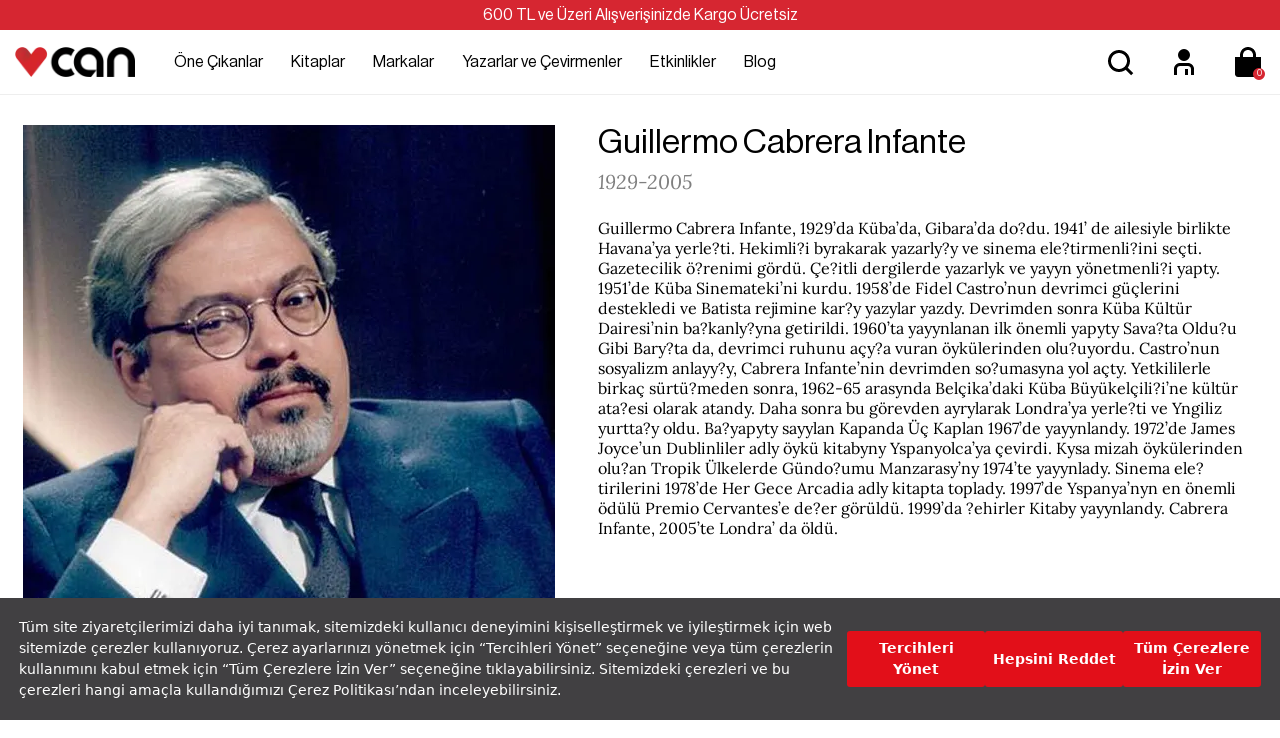

--- FILE ---
content_type: text/html; charset=utf-8
request_url: https://www.canyayinlari.com/guillermo-cabrera-infante
body_size: 64308
content:

<!DOCTYPE html>
<html lang="tr-TR">
<head id="ctl00_Head1"><title>
	Guillermo Cabrera Infante Eserleri ve En Çok Satan Kitapları - Can Yayınları
</title><meta charset="utf-8" /><meta name="viewport" content="width=device-width, initial-scale=1.0" /><link href="/skins/bundle/shared-css?v=5-e1q0IaIv2QSxInFGiE4RJSZu9GZjVWcS1ycaU_DJA1" rel="stylesheet"/>
<link id="ctl00_CssColor" rel="stylesheet" href="/skins/Default/color/white.css" />

    <script>
        paceOptions = { elements: false };
    </script>
    
    
<link rel="canonical" href="https://www.canyayinlari.com/guillermo-cabrera-infante" /> 
<meta name="description" content="Guillermo Cabrera Infante kimdir, hayatı ve eserleri nelerdir? En çok satan kitaplarını merak ediyorsanız tıklayın! Guillermo Cabrera Infante Can Yayınları'nda!" /> 
<meta Property= "og:title" content="Guillermo Cabrera Infante Eserleri ve En Çok Satan Kitapları - Can Yayınları" />
<meta Property= "og:type" content="product" />
<meta Property= "og:url" content="https://www.canyayinlari.com/guillermo-cabrera-infante" />
<meta Property= "og:image" content="https://www.canyayinlari.com/skins/shared/images/logo.png" />
<meta Property= "og:description" content="Guillermo Cabrera Infante kimdir, hayatı ve eserleri nelerdir? En çok satan kitaplarını merak ediyorsanız tıklayın! Guillermo Cabrera Infante Can Yayınları'nda!" />
<!-- Google Tag Manager -->
<script>(function(w,d,s,l,i){w[l]=w[l]||[];w[l].push({'gtm.start':
new Date().getTime(),event:'gtm.js'});var f=d.getElementsByTagName(s)[0],
j=d.createElement(s),dl=l!='dataLayer'?'&l='+l:'';j.async=true;j.src=
'https://www.googletagmanager.com/gtm.js?id='+i+dl;f.parentNode.insertBefore(j,f);
})(window,document,'script','dataLayer','GTM-NKSD2DW');</script>
<!-- End Google Tag Manager --><link rel="shortcut icon" href="/skins/shared/Images/favicon.ico" type="image/ico"/><meta name="google-site-verification" content="obr8yf2FQJHpYTI8xX8p2zGeHz8_oeboIEnOJHBQ7kM" /><link rel="stylesheet" type="text/css"
href="https://assets.cookieseal.com/cookie-seal.css"/> 
<script src="https://assets.cookieseal.com/cookie-seal.js"> </script><!-- Facebook Pixel Code -->
<script>
!function(f,b,e,v,n,t,s)
{if(f.fbq)return;n=f.fbq=function(){n.callMethod?
n.callMethod.apply(n,arguments):n.queue.push(arguments)};
if(!f._fbq)f._fbq=n;n.push=n;n.loaded=!0;n.version='2.0';
n.queue=[];t=b.createElement(e);t.async=!0;
t.src=v;s=b.getElementsByTagName(e)[0];
s.parentNode.insertBefore(t,s)}(window,document,'script',
'https://connect.facebook.net/en_US/fbevents.js');
 fbq('init', '1102874244825103'); 
fbq('track', 'PageView');
</script>
<noscript>
 <img height="1" width="1" 
src="https://www.facebook.com/tr?id=1102874244825103&ev=PageView
&noscript=1"/>
</noscript>
<!-- End Facebook Pixel Code --><!-- Google tag (gtag.js) -->
<script async src="https://www.googletagmanager.com/gtag/js?id=G-ZLSJYY4KNF"></script>
<script>
  window.dataLayer = window.dataLayer || [];
  function gtag(){dataLayer.push(arguments);}
  gtag('js', new Date());

  gtag('config', 'G-ZLSJYY4KNF');
</script></head>
<body>

    <script type="text/javascript">
var kmPageInfo = { kmPageId : "22849", kmPageType : "other", kmPageValue : 0, kmPagePath : "" , domain : "https://www.canyayinlari.com" }
</script>

    
<!-- Fixed navbar start -->
<div class="navbar navbar-km megamenu navbar-fixed-top headerv2" role="navigation">

    
    <div class="full-container">
        <div class="header-free">
            <span>600 TL ve Üzeri Alışverişinizde Kargo Ücretsiz </span>

        </div>
    </div>
    


    <div class="navbar-top visible-sm visible-xs">
        <div class="container">
            <div class="row">
                <div class="pull-left">

                    <a class="cd-dropdown-trigger arrow" href="#"><img class="img-responsive" src="/skins/shared/images/menu.svg" alt="Kategoriler" width="36" height="36"> </a>
                </div>

                <div class="hidden-lg hidden-md">
                    <a class="navbar-brand mobile-logo" href="/">
                        <img class="img-responsive" src="/skins/shared/images/logo.png" alt="Can Yayınları" width="128" height="32">
                    </a>
                </div>
                <div class="pull-right">
                    <div id="mbl-cart-menu" class="cart-menu hidden-lg hidden-md"></div>

                    <ul class="user-menu">
                        <li><a href="/login.aspx" aria-label="Üyelik" title="Üyelik" ><img src="/skins/shared/images/icon-user.svg" alt="Üyelik" width="48" height="48" ></a></li>

                        
                    </ul>
                </div>
            </div>
        </div>
    </div>
    <!--/.navbar-top-->

    <div class="w100 brandWrap">
        <div class="grid-container">
            <div class="navbar-holder">
                
                <div class="grd-logo hidden-sm hidden-xs">
                    <a title="Can Yayınları" class="navbar-brand" href="/">
                        <img class="img-responsive" src="/skins/shared/images/logo.png" alt="Can Yayınları" width="128" height="32">
                    </a>
                </div>


                    <div class="header-menu">
                        
                        <div class="cd-dropdown-wrapper center-menu">
                            <nav class="cd-dropdown">
                                <a href="#" class="cd-close">Close</a>
                                <ul class="cd-dropdown-content">
                                    <li class="visible-sm visible-xs cd-menu-title"><a href="#">Menü</a></li>
                                    
                                    <li class="cd-user hidden-lg hidden-md">
                                        <a class="btn btn-md btn-light btn-outline" href="/login.aspx">Üye Ol</a>
                                        <a class="btn btn-md btn-dark" href="/login.aspx">Giriş Yap</a>
                                    </li>
                                    
                                    <li class="has-children first-child">
                                        <a class="one-cikanlar" href="/one-cikanlar">Öne Çıkanlar</a>
                                        <ul class="cd-secondary-dropdown default is-hidden">
                                            <li class="go-back visible-sm visible-xs"><a href="#">Öne Çıkanlar</a></li>
                                            
                                            

                                            <li class="has-children col-lg-4 no-padding one-cikanlar">
                                                <a href="/one-cikanlar">Öne Çıkanlar</a>
                                                <ul class="is-hidden">
                                                    <li class="go-back visible-sm visible-xs"><a href="#">Öne Çıkanlar</a></li>
                                                    
                                                    
                                                    <li class="cok-yakinda third-child"><a href="/cok-yakinda">Çok Yakında</a></li>
                                                    
                                                    <li class="yeni-cikanlar third-child"><a href="/yeni-cikanlar">Yeni Çıkanlar</a></li>
                                                    
                                                    <li class="cok-satanlar third-child"><a href="/cok-satanlar">Çok Satanlar</a></li>
                                                    
                                                    <li class="ses-getirenler third-child"><a href="/ses-getirenler">Ses Getirenler</a></li>
                                                    
                                                    <li class="sizin-icin-sectiklerimiz third-child"><a href="/sizin-icin-sectiklerimiz">Sizin İçin Seçtiklerimiz</a></li>
                                                    
                                                    <li class="online-a-ozel third-child"><a href="/online-a-ozel">Online'a Özel</a></li>
                                                    
                                                </ul>
                                            </li>
                                            

                                            <li class="has-children col-lg-4 no-padding hediye-kartlari">
                                                <a href="/hediye-kartlari">Hediye Kartları</a>
                                                <ul class="is-hidden">
                                                    <li class="go-back visible-sm visible-xs"><a href="#">Hediye Kartları</a></li>
                                                    
                                                    
                                                    <li class="100-tl-hediye-karti third-child"><a href="/hediye-karti-100-tl-7000100010531">100 TL Hediye Kartı</a></li>
                                                    
                                                    <li class="250-tl-hediye-karti third-child"><a href="/hediye-karti-250-tl-7000100010532">250 TL Hediye Kartı</a></li>
                                                    
                                                    <li class="500-tl-hediye-karti third-child"><a href="/hediye-karti-500-tl-7000100010533">500 TL Hediye Kartı</a></li>
                                                    
                                                    <li class="750-tl-hediye-karti third-child"><a href="/hediye-karti-750-tl-7000100010534">750 TL Hediye Kartı</a></li>
                                                    
                                                    <li class="1000-tl-hediye-karti third-child"><a href="/hediye-karti-1000-tl-7000100010535">1000 TL Hediye Kartı</a></li>
                                                    
                                                </ul>
                                            </li>
                                            
                                            <li class="col-lg-9 col-md-9 hidden-sm hidden-xs no-padding img-menu one-cikanlar">
                                                <ul class="is-hidden">
                                                    
                                                    
                                                    <li class="col-lg-12"><a title="Hediye Kartları" href="/hediye-kartlari">
                                                        <img src="/skins/shared/images/content/hediye_kartlari_top_menu_218x159-01.png" class="img-responsive" width="251" height="183"><span>Hediye Kartları</span></a></li>
                                                    
                                                    <li class="col-lg-12"><a title="Çocuk Kitapları" href="/kitap-cocuk">
                                                        <img src="/skins/shared/images/content/top_menu_one_cikanlar_2.jpg" class="img-responsive" width="251" height="183"><span>Çocuk Kitapları</span></a></li>
                                                    
                                                </ul>
                                            </li>
                                            
                                        </ul>
                                        <!-- .cd-secondary-dropdown -->
                                    </li>

                                    
                                    <li class="has-children first-child">
                                        <a class="kitaplar" href="/kitap">Kitaplar</a>
                                        <ul class="cd-secondary-dropdown default is-hidden">
                                            <li class="go-back visible-sm visible-xs"><a href="#">Kitaplar</a></li>
                                            
                                            

                                            <li class="has-children col-lg-4 no-padding kategoriler">
                                                <a href="/kitap">Kategoriler</a>
                                                <ul class="is-hidden">
                                                    <li class="go-back visible-sm visible-xs"><a href="#">Kategoriler</a></li>
                                                    
                                                    
                                                    <li class="col-lg-12 col-md-12 no-padding third-child edebiyat " ><a href="/kitap-edebiyat">Edebiyat</a></li>
                                                    
                                                    <li class="col-lg-12 col-md-12 no-padding third-child cocuk " ><a href="/kitap-cocuk">Çocuk </a></li>
                                                    
                                                    <li class="col-lg-12 col-md-12 no-padding third-child ani-biyografi " ><a href="/kitap-ani-biyografi">Anı-Biyografi</a></li>
                                                    
                                                    <li class="col-lg-12 col-md-12 no-padding third-child bilim " ><a href="/kitap-bilim">Bilim</a></li>
                                                    
                                                    <li class="col-lg-12 col-md-12 no-padding third-child ekonomi " ><a href="/kitap-ekonomi">Ekonomi</a></li>
                                                    
                                                    <li class="col-lg-12 col-md-12 no-padding third-child felsefe " ><a href="/kitap-felsefe">Felsefe</a></li>
                                                    
                                                    <li class="col-lg-12 col-md-12 no-padding third-child politika " ><a href="/kitap-politika">Politika</a></li>
                                                    
                                                    <li class="col-lg-12 col-md-12 no-padding third-child psikoloji " ><a href="/kitap-psikoloji">Psikoloji</a></li>
                                                    
                                                    <li class="col-lg-12 col-md-12 no-padding third-child sanat " ><a href="/kitap-sanat">Sanat</a></li>
                                                    
                                                    <li class="col-lg-12 col-md-12 no-padding third-child sosyoloji " ><a href="/kitap-sosyoloji">Sosyoloji</a></li>
                                                    
                                                    <li class="col-lg-12 col-md-12 no-padding third-child spor " ><a href="/kitap-spor">Spor</a></li>
                                                    
                                                    <li class="col-lg-12 col-md-12 no-padding third-child tarih " ><a href="/kitap-tarih">Tarih</a></li>
                                                    
                                                    <li class="col-lg-12 col-md-12 no-padding third-child yasam " ><a href="/kitap-yasam">Yaşam</a></li>
                                                    
                                                    <li class="col-lg-12 col-md-12 no-padding third-child tumunu-gor " ><a href="/kitap?srt=1">Tümünü Gör</a></li>
                                                    
                                                </ul>
                                            </li>
                                            

                                            <li class="has-children col-lg-4 no-padding diziler">
                                                <a href="/diziler">Diziler</a>
                                                <ul class="is-hidden">
                                                    <li class="go-back visible-sm visible-xs"><a href="#">Diziler</a></li>
                                                    
                                                    
                                                    <li class="cagdas third-child"><a href="/cagdas-kitap">Çağdaş</a></li>
                                                    
                                                    <li class="modern third-child"><a href="/modern-kitap">Modern</a></li>
                                                    
                                                    <li class="miras third-child"><a href="/miras-kitap">Miras</a></li>
                                                    
                                                    <li class="klasik third-child"><a href="/klasik-kitap">Klasik</a></li>
                                                    
                                                    <li class="tumunu-gor third-child"><a href="/diziler">Tümünü Gör</a></li>
                                                    
                                                </ul>
                                            </li>
                                            

                                            <li class="has-children col-lg-4 no-padding kesfet">
                                                <a href="/kitap">Keşfet</a>
                                                <ul class="is-hidden">
                                                    <li class="go-back visible-sm visible-xs"><a href="#">Keşfet</a></li>
                                                    
                                                    
                                                    <li class="odullu-kitaplar third-child"><a href="/odullu-kitaplar">Ödüllü Kitaplar</a></li>
                                                    
                                                    <li class="ciltli-kitaplar third-child"><a href="/ciltli-kitap">Ciltli Kitaplar</a></li>
                                                    
                                                    <li class="okurunu-bulan-kitaplar third-child"><a href="/okurunu-bulan-kitaplar">Okurunu Bulan Kitaplar</a></li>
                                                    
                                                    <li class="kampanyalar third-child"><a href="/kampanyalar">Kampanyalar</a></li>
                                                    
                                                    <li class="setler third-child"><a href="/set">Setler</a></li>
                                                    
                                                    <li class="tumunu-gor third-child"><a href="/kitap">Tümünü Gör</a></li>
                                                    
                                                </ul>
                                            </li>
                                            
                                            <li class="col-lg-9 col-md-9 hidden-sm hidden-xs no-padding kitaplar">
                                                <ul class="is-hidden">
                                                    
                                                    
                                                    <li class="col-lg-12"><a title="Çok Satanlar" href="/cok-satanlar">
                                                        <img src="/skins/shared/images/content/top_menu_one_cikanlar_1.jpg" class="img-responsive" width="251" height="183"><span>Çok Satanlar</span></a></li>
                                                    
                                                    <li class="col-lg-12"><a title="Kitap Setleri" href="/kutu-set">
                                                        <img src="/skins/shared/images/content/kutulu_setler_top_menu_218x159-01.png" class="img-responsive" width="251" height="183"><span>Kitap Setleri</span></a></li>
                                                    
                                                </ul>
                                            </li>
                                            
                                        </ul>
                                        <!-- .cd-secondary-dropdown -->
                                    </li>
                                    
                                    <li class="has-children first-child">
                                        <a class="markalar" href="/markalar">Markalar</a>
                                        <ul class="cd-secondary-dropdown default is-hidden">
                                            <li class="go-back visible-sm visible-xs"><a href="#">Markalar</a></li>
                                            
                                            

                                            <li class="has-children col-lg-4 no-padding yayinevleri">
                                                <a href="/kitap?srt=1&fkey=26624-26621-26622-26623">Yayınevleri</a>
                                                <ul class="is-hidden">
                                                    <li class="go-back visible-sm visible-xs"><a href="#">Yayınevleri</a></li>
                                                    
                                                    
                                                    <li class="can-yayinlari third-child"><a href="/can-yayinlari">Can Yayınları</a></li>
                                                    
                                                    <li class="can-cocuk third-child"><a href="/can-cocuk">Can Çocuk</a></li>
                                                    
                                                    <li class="mundi third-child"><a href="/mundi">Mundi</a></li>
                                                    
                                                    <li class="tellekt third-child"><a href="/tellekt">Tellekt</a></li>
                                                    
                                                </ul>
                                            </li>
                                            

                                            <li class="has-children col-lg-4 no-padding dergiler">
                                                <a href="/markalar">Dergiler</a>
                                                <ul class="is-hidden">
                                                    <li class="go-back visible-sm visible-xs"><a href="#">Dergiler</a></li>
                                                    
                                                    
                                                    <li class="socrates third-child"><a href="/socrates">Socrates</a></li>
                                                    
                                                    <li class="trendeki-yabanci​ third-child"><a href="/trendeki-yabanci">Trendeki Yabancı​</a></li>
                                                    
                                                </ul>
                                            </li>
                                            

                                            <li class="has-children col-lg-4 no-padding hediyelik-kirtasiye">
                                                <a href="/markalar">Hediyelik & Kırtasiye</a>
                                                <ul class="is-hidden">
                                                    <li class="go-back visible-sm visible-xs"><a href="#">Hediyelik & Kırtasiye</a></li>
                                                    
                                                    
                                                    <li class="can-dukkan third-child"><a href="/can-dukkan">Can Dükkân</a></li>
                                                    
                                                </ul>
                                            </li>
                                            
                                            <li class="col-lg-9 col-md-9 hidden-sm hidden-xs no-padding markalar">
                                                <ul class="is-hidden">
                                                    
                                                    
                                                    <li class="col-lg-12"><a title="Mundi Kitaplarını Keşfet" href="mundi">
                                                        <img src="/skins/shared/images/content/top_menu_markalar_1.jpg" class="img-responsive" width="251" height="183"><span>Mundi Kitaplarını Keşfet</span></a></li>
                                                    
                                                    <li class="col-lg-12"><a title="Tellekt Kitaplarını Keşfet" href="tellekt">
                                                        <img src="/skins/shared/images/content/top_menu_markalar_2.jpg" class="img-responsive" width="251" height="183"><span>Tellekt Kitaplarını Keşfet</span></a></li>
                                                    
                                                </ul>
                                            </li>
                                            
                                        </ul>
                                        <!-- .cd-secondary-dropdown -->
                                    </li>
                                    
                                    <li class="first-child yazarlar-ve-cevirmenler"><a href="/yazarlar">Yazarlar ve Çevirmenler</a></li>
                                    
                                    <li class="first-child etkinlikler"><a href="/etkinlikler">Etkinlikler</a></li>
                                    
                                    <li class="first-child blog"><a href="/blog">Blog</a></li>
                                    
                                </ul>
                                <!-- .cd-dropdown-content -->
                            </nav>
                            <!-- .cd-dropdown -->
                        </div>
                        <!-- .cd-dropdown-wrapper -->

                    </div>

         
                <!--- this part will be hidden for mobile version -->

                <div class="search srcxl">
                    <div class="search-input-box input-group">
                        <label for="srcxl" class="input-group-btn">
                            <button class="btn-nobg search-btn" aria-label="Ara">
                                <img src="/skins/shared/images/icon-search.svg" alt="Arama" width="48" height="48" ></button>
                        </label>
                        <input id="srcxl" placeholder="Arama" class="search-input form-control personaclick-instant-search">
                    </div>
                    <div class="quick-search-result close-search"></div>
                    <!-- /search  -->
                </div>

                <div class="search srcsm">
                    <div class="input-group">
                        <button onclick="on()" class="btn btn-nobg getFullSearch" type="button"><img src="/skins/shared/images/icon-search.svg" alt="Arama" width="48" height="48" ></button>
                    </div>
                    <!-- /input-group -->
                </div>

                <div class="hidden-sm hidden-xs">
                    <ul class="user-menu">
                        <li><a href="/login.aspx" aria-label="Üyelik" title="Üyelik" ><img src="/skins/shared/images/icon-user.svg" alt="Üyelik" width="48" height="48" ></a></li>

                        
                    </ul>
                </div>
                <div id="dsk-cart-menu" class="dropdown cart-menu hidden-sm hidden-xs"></div>
                <!--/.cart-menu-->

                <!--/.navbar-nav hidden-xs-->
            </div>
        </div>
    </div>

    <div class="search-full search">
        <div class="srcfull-box">
            <button onclick="off()" class="pull-right search-close">x</button>
            <div class="search-input-box input-group pull-right">
                <button class="btn-nobg search-btn" type="submit"><img src="/skins/shared/images/icon-search.svg" alt="Arama" width="48" height="48" ></button>
                <input type="search" name="q" placeholder="Arama" class="search-input">
            </div><div class="quick-search-result close-search"></div>
        </div>
        
    </div>
    <!--/.search-full-->
    <div id="search-overlay"></div>


</div>
<!-- /.Fixed navbar  -->

<div class="hidden-lg hidden-md search-mobile">
    <div class="search-input-box input-group">
        <span class="input-group-btn">
            <button class="btn-nobg search-btn" type="submit"> <img src="/skins/shared/images/icon-search.svg" alt="Arama" width="36" height="36" ></button>
        </span>
        <input type="search" name="q" placeholder="Arama" class="search-input form-control personaclick-instant-search">
    </div>
   <div class="quick-search-result close-search"></div>
</div>
<!-- /Mobile-search  -->

    <!-- navbar-end  -->

    <!-- Observer Warning -->
    
    <!-- Observer Warning -->

    
    
<div class="container home-header-offset">
</div>

<div class="container">
    <div class="row">
        <div class="col-lg-24 col-md-24 col-sm-24 col-xs-24">




<div class="property-detail">
    
        <div class="property-img col-lg-11 col-md-12 col-sm-24 col-xs-24">
            <div class="property-fix">
                <img class="img-responsive" src="/Skins/shared/images/yazar/desktop/Guillermo Cabrera Infante_2.png" alt="Guillermo Cabrera Infante" />
            </div>
        </div>
    
    <div class="property-text col-lg-13 col-md-12 col-sm-24 col-xs-24">
        <h2>Guillermo Cabrera Infante</h2>
        <span>1929-2005</span>
        <div class="property-desc">
        Guillermo Cabrera Infante, 1929’da Küba’da, Gibara’da do?du. 1941’ de ailesiyle birlikte Havana’ya yerle?ti. Hekimli?i byrakarak yazarly?y ve sinema ele?tirmenli?ini seçti. Gazetecilik ö?renimi gördü. Çe?itli dergilerde yazarlyk ve yayyn yönetmenli?i yapty. 1951’de Küba Sinemateki’ni kurdu. 1958’de Fidel Castro’nun devrimci güçlerini destekledi ve Batista rejimine kar?y yazylar yazdy. Devrimden sonra Küba Kültür Dairesi’nin ba?kanly?yna getirildi. 1960’ta yayynlanan ilk önemli yapyty Sava?ta Oldu?u Gibi Bary?ta da, devrimci ruhunu açy?a vuran öykülerinden olu?uyordu. Castro’nun sosyalizm anlayy?y, Cabrera Infante’nin devrimden so?umasyna yol açty. Yetkililerle birkaç sürtü?meden sonra, 1962-65 arasynda Belçika’daki Küba Büyükelçili?i’ne kültür ata?esi olarak atandy. Daha sonra bu görevden ayrylarak Londra’ya yerle?ti ve Yngiliz yurtta?y oldu. Ba?yapyty sayylan Kapanda Üç Kaplan 1967’de yayynlandy. 1972’de James Joyce’un Dublinliler adly öykü kitabyny Yspanyolca’ya çevirdi. Kysa mizah öykülerinden olu?an Tropik Ülkelerde Gündo?umu Manzarasy’ny 1974’te yayynlady. Sinema ele?tirilerini 1978’de Her Gece Arcadia adly kitapta toplady. 1997’de Yspanya’nyn en önemli ödülü Premio Cervantes’e de?er görüldü. 1999’da ?ehirler Kitaby yayynlandy. Cabrera Infante, 2005’te Londra’ da öldü.
        </div>
            <div class="km-slider-wrapper prpdetail-prize center-block relative">
                <div class="owl-carousel owl-theme km-slider autowidth" data-lg="3" data-md="3" data-sm="2" data-xs="2" data-xxs="2" data-pgn="false">
                    
                </div>
            </div>

        </div>


</div>








        </div>
    </div>
</div><div class="module-separator" ></div><div class="container">
    <div class="row">
        <div class="col-lg-24 col-md-24 col-sm-24 col-xs-24">

<div class="module-title ">
    
        <h2>Guillermo Cabrera Infante Eserleri</h2><a href="/urunara?srchtxt=Guillermo Cabrera Infante" class="module-link" title="Guillermo Cabrera Infante Eserleri">Tümünü gör</a>
    
</div>

<div class="dl-product" data-dllist="Guillermo Cabrera Infante Eserleri">
    <div class="center-block plist relative product-slider">
        <div class="owl-carousel owl-theme product-show-case" data-mid="11774" 
            data-lg="4" data-md="3" data-sm="2" data-xs="2" data-xxs="1" data-pgn="true">
            

<!-- 11,76 TL --!>
<div class="item itemauto">
    <div class="product relative">
        
        <div class="image-hover hover-nav">
            <a href="/vefasiz-peri-9789750731983" title="Vefasız Peri"  class="dl-event">
                <img src='/productimages/118761/middle/9789750731983_909.jpg' alt="img" class="img-responsive" title="Vefasız Peri" width="321" height="490">
            </a>
        </div>

    
        <div class="promo-icon">
            
            <div class="promotion-second">
                     
    
                
                    
                        <div class="item-archive"><span>Arşivden</span></div>
                    
                

                
                
            </div>
        </div>

        <div class="description" data-sku="9789750731983">
            <div class="desc-top">
                 
                    <div class="a-review">
                        <i class="a-star a-star-"></i>
                    </div>
                

            
                <button type="button"  class="btn-shopping-list  shp-118761" data-productid="118761" data-productsku="9789750731983"><img src="/skins/shared/images/favorite.svg" width="32" height="32" alt="Favorilerime Ekle"></button>
           
            </div>
            <div class="product-name"><a href="/vefasiz-peri-9789750731983">
                
                
                Vefasız Peri
            </a></div>
            
  <p class="product-brnd">Guillermo Cabrera Infante</p>
            <p class="product-adv">Karton Kapak</p>         
            
        </div>

        <div class="price">
            
            <div class="price-box">
            
            
            
            
            
            
            </div>
            
             	

        </div>
        <div class="hover-box">
            
                <span class="plistno-stock btn btn-lg btn-light" title="Ürün Tükendi">Ürün Tükendi</span>
            
            
        </div>
    </div>
</div>

        </div>
        <!--/#km-slider -->
        <div style="clear: both;"></div>
        
        <button class="hidden-xs ps-nav ps-next next-11774"><img src="/skins/shared/images/arrow-right.svg" alt="Next" width="24" height="24" ></button>
        <button class="hidden-xs ps-nav ps-prev prev-11774"><img src="/skins/shared/images/arrow-right.svg" alt="Previous" width="24" height="24" ></button>

        
    </div>
    <!--/.show-case-wrapper -->
</div>
        </div>
    </div>
</div>
<div class="module-separator" ></div><div class="module-separator" ></div><div class="module-separator" ></div><div class="module-separator" ></div><div class="module-separator" ></div><div class="module-separator" ></div>




    <!-- content-end  -->

    

    
<div class="gap"></div>
<footer>
    <div class="footer">
        <div class="footer-top">
            <div class="container">
                <div class="row">
                    <div class="col-xs-24">
                        <div class="top-outer">
	<div class="col-lg-6 col-md-6 col-sm-6 col-xs-12 top-box bxfirst">
		<div class="img-box">
			<img alt="Güvenli Alışveriş" height="48" src="/skins/shared/images/icon-secure.svg" width="48" /></div>
		<span>Güvenli Alışveriş</span>
		<p>
			Tüm işlemler 128 bit SSL ile güvende</p>
	</div>
	<div class="col-lg-6 col-md-6 col-sm-6 col-xs-12 top-box">
		<div class="img-box">
			<img alt="Ödeme Seçenekleri" height="48" src="/skins/shared/images/icon-payment.svg" width="48" /></div>
		<span>Ödeme Seçenekleri</span>
		<p>
			Tüm kartlara vade farksız 3 taksit imkanı</p>
	</div>
	<div class="col-lg-6 col-md-6 col-sm-6 col-xs-12 top-box">
		<div class="img-box">
			<img alt="Hızlı Teslimat" height="48" src="/skins/shared/images/icon-speed.svg" width="48" /></div>
		<span>Hızlı Teslimat</span>
		<p>
			Ortalama 1-2 iş günü içinde kargoda</p>
	</div>
	<div class="col-lg-6 col-md-6 col-sm-6 col-xs-12 top-box bxlast">
		<div class="img-box">
			<img alt="Ücretsiz İade ve Değişim" height="48" src="/skins/shared/images/icon-returns.svg" width="48" /></div>
		<span>Ücretsiz İade</span>
		<p>
			14 gün içerisinde ücretsiz iade hakkı</p>
	</div>
</div>
<p>
	&nbsp;</p>

                        
                    </div>
                </div>
            </div>
        </div>
        <!--/.footer-top-->

        
        <div class="footer-center">
            <div class="container">
                <div class="row">
                    <div class="col-lg-6 col-md-6 col-sm-8 col-xs-24 fcntr-left">
                        <ul>
	<li>
		<a href="/one-cikanlar" title="Öne Çıkanlar">Öne Çıkanlar</a></li>
	<li>
		<a href="/kitap" title="Kitaplar">Kitaplar</a></li>
	<li>
		<a href="/yazarlar" title="Yazarlar &amp; Çevirmenler">Yazarlar &amp; Çevirmenler</a></li>
	<li>
		<a href="/etkinlikler" title="Etkinlikler">Etkinlikler</a></li>
	<li>
		<a href="/blog" title="Blog">Blog</a></li>
	<li>
		<a href="/can/can-kitabevleri.aspx" title="Kitabevleri Candır">Kitabevleri Candır</a></li>
        <li>
		<a href="/kampanyalar" title="Kampanyalar">Kampanyalar</a></li>

</ul>

                        
                    </div>
                    <div class="col-lg-10 col-md-10 col-sm-16 hidden-xs ">
                        
                        <div class="col-lg-12 col-md-12 col-sm-8 col-xs-12 bottommenu-child">
                            <h3 class="markalarimiz">Markalarımız</h3>
                            
                            
                            <ul>
                                
                                <li><a href="/can-yayinlari">Can Yayınları </a></li>
                                
                                <li><a href="/can-cocuk">Can Çocuk </a></li>
                                
                                <li><a href="/mundi">Mundi </a></li>
                                
                                <li><a href="/tellekt">Tellekt </a></li>
                                
                                <li><a href="/can-dukkan">Can Dükkân </a></li>
                                
                                <li><a href="/socrates">Socrates </a></li>
                                
                                <li><a href="/trendeki-yabanci">Trendeki Yabancı </a></li>
                                
                            </ul>
                            
                        </div>
                        
                        <div class="col-lg-12 col-md-12 col-sm-8 col-xs-12 bottommenu-child">
                            <h3 class="destek">Destek</h3>
                            
                            
                            <ul>
                                
                                <li><a href="/sikca-sorulan-sorular">Sıkça Sorulan Sorular </a></li>
                                
                                <li><a href="/siparis-ve-teslimat">Teslimat </a></li>
                                
                                <li><a href="/iade-kosullari">İptal/ İade Koşulları </a></li>
                                
                                <li><a href="/siparis-ve-teslimat">Sipariş Takibi </a></li>
                                
                            </ul>
                            
                        </div>
                        
                        <div style="clear: both" class="hide visible-xs"></div>
                        
                        <div class="col-lg-12 col-md-12 col-sm-8 col-xs-12 bottommenu-child">
                            <h3 class="kurumsal">Kurumsal</h3>
                            
                            
                            <ul>
                                
                                <li><a href="/hakkimizda">Hakkımızda </a></li>
                                
                                <li><a href="/ik-is-basvurusu">İnsan Kaynakları </a></li>
                                
                                <li><a href="/dosya-basvurusu">Dosya Başvurusu </a></li>
                                
                                <li><a href="/iletisim">İletişim </a></li>
                                
                            </ul>
                            
                        </div>
                        
                    </div>
                    <div class="visible-xs footacc">
                        
                        <div class="panel-group" id="accordion">
                            <div class="panel panel-default">
                                <div class="panel-heading">
                                    <h3 class="panel-title">
                                        <a class="collapsed" data-toggle="collapse" data-parent="#accordion" href="#markalarimiz">Markalarımız</a></h3>
                                </div>
                                <div id="markalarimiz" class="panel-collapse collapse">
                                    <div class="panel-body">
                                        
                                        
                                        <ul>
                                            
                                            <li><a href="/can-yayinlari">Can Yayınları </a></li>
                                            
                                            <li><a href="/can-cocuk">Can Çocuk </a></li>
                                            
                                            <li><a href="/mundi">Mundi </a></li>
                                            
                                            <li><a href="/tellekt">Tellekt </a></li>
                                            
                                            <li><a href="/can-dukkan">Can Dükkân </a></li>
                                            
                                            <li><a href="/socrates">Socrates </a></li>
                                            
                                            <li><a href="/trendeki-yabanci">Trendeki Yabancı </a></li>
                                            
                                        </ul>
                                        
                                    </div>
                                </div>
                            </div>
                        </div>

                        
                        <div class="panel-group" id="accordion">
                            <div class="panel panel-default">
                                <div class="panel-heading">
                                    <h3 class="panel-title">
                                        <a class="collapsed" data-toggle="collapse" data-parent="#accordion" href="#destek">Destek</a></h3>
                                </div>
                                <div id="destek" class="panel-collapse collapse">
                                    <div class="panel-body">
                                        
                                        
                                        <ul>
                                            
                                            <li><a href="/sikca-sorulan-sorular">Sıkça Sorulan Sorular </a></li>
                                            
                                            <li><a href="/siparis-ve-teslimat">Teslimat </a></li>
                                            
                                            <li><a href="/iade-kosullari">İptal/ İade Koşulları </a></li>
                                            
                                            <li><a href="/siparis-ve-teslimat">Sipariş Takibi </a></li>
                                            
                                        </ul>
                                        
                                    </div>
                                </div>
                            </div>
                        </div>

                        
                        <div class="panel-group" id="accordion">
                            <div class="panel panel-default">
                                <div class="panel-heading">
                                    <h3 class="panel-title">
                                        <a class="collapsed" data-toggle="collapse" data-parent="#accordion" href="#kurumsal">Kurumsal</a></h3>
                                </div>
                                <div id="kurumsal" class="panel-collapse collapse">
                                    <div class="panel-body">
                                        
                                        
                                        <ul>
                                            
                                            <li><a href="/hakkimizda">Hakkımızda </a></li>
                                            
                                            <li><a href="/ik-is-basvurusu">İnsan Kaynakları </a></li>
                                            
                                            <li><a href="/dosya-basvurusu">Dosya Başvurusu </a></li>
                                            
                                            <li><a href="/iletisim">İletişim </a></li>
                                            
                                        </ul>
                                        
                                    </div>
                                </div>
                            </div>
                        </div>

                        
                    </div>
                    <div class="col-lg-8 col-md-8 col-sm-18 col-xs-24 fcntr-right">
                        <h3>
	Haber Bültenimize Abone Olun</h3>
<p>
	<span>Can ailesine özel fırsatlar ve yeni ürünlerden haberdar olmak için bültenimize kaydolun.</span></p>
<div class="input-append news-letter-box text-center">
	<div class="input-group w100 cnt-subscribe">
		<input class="form-control  avd-space" data-group="Can Yayınları" data-vmsg="Kayıtlı e-posta adresinizi girin!" data-vtype="email" id="subscribe" placeholder="E-posta adresinizi yazınız" type="text" /> <label class="input-group-btn" for="subscribe"><button aria-label="E-bülten" class="btn btn-primary  btn-subscribe"><img alt="E-bülten" height="14" src="/skins/shared/images/icon-subscribe.svg" width="23" /></button></label></div>
</div>
<div class="chk-subscribe">
	<div class="checkbox" id="chk-subscribe-base">
		<input id="chk-subscribe" name="chk-subscribe" type="checkbox" /> <label for="chk-subscribe">Bülten aboneliği kapsamında tarafıma ticari ileti gönderilmesini ve kişisel verilerimin bu amaçlarla işlenmesini kabul ediyorum.</label></div>
</div>


                        <div class="ftr-social">

    <a href="https://www.facebook.com/CanYayinlari/" rel="noopener" aria-label="facebook" target="_blank"><img src="/skins/shared/images/facebook.svg" alt="Facebook" width="48" height="48" ></a>
    <a href="https://twitter.com/canyayinlari" rel="noopener" aria-label="twitter" target="_blank"><img src="/skins/shared/images/twitter-new.svg" alt="Twitter" width="20" height="20" ></a>
    <a href="https://www.youtube.com/canyayinlariyoutube" rel="noopener" aria-label="youtube" target="_blank"><img src="/skins/shared/images/youtube.svg" alt="Youtube" width="48" height="48" ></a>
    <a href="https://www.instagram.com/canyayinlari/" rel="noopener" aria-label="instagram" target="_blank"><img src="/skins/shared/images/instagram.svg" alt="Instagram" width="48" height="48" ></a>
</div>

                        
                    </div>
                </div>
            </div>
        </div>
        <!--/.footer-center-->
        

        <div class="footer-bottom hidden-sm hidden-xs">
            <div class="container">
                <div class="row btmrowst">
                    <div class="col-lg-12 col-md-12 canlogo">
                        <img src="/skins/shared/images/logo.svg" alt="Can Yayınları" width="110" height="28">
                        
                    </div>

                    <div class="col-lg-12 col-md-12 km-sign">
                        
 <div id="ETBIS">
                    <div id="2250384355353788">
                                <a href=https://etbis.eticaret.gov.tr/sitedogrulama/2250384355353788 
        target="_blank">
        <img alt="etbis" style="max-width: 40px;" width="40px"  height="46px"
        src="data:image/jpeg;base64, [base64]/Oeu84+c8q9uYB+f9/neQl32t5n9toza61ZM/sbhtAafPTRRwOYNWtWWHfddQvye/TokeR73HTTTQXlDjjggGxuCOeee25Bvue7776blPvss8/CyiuvnKRdeeWVSZrHxx9/XFDX88QTT8yWDOHwww8vyL/88suzuSF897vfTdK+//3vZ1OaMG/evPCtb30ryT/hhBOyqU0YNWpU+OY3v5nk//73v8+mlsb8+fPDxhtvnNQ5/vjjs6kh/OxnP0vSWoEvGxPEMpvN1hIEOlqoVBCGDRuWS7viiiuSNI/mCMJ+++1XkO8FYYsttkjSdtppp2xKE7wgnHLKKdnUJsyePTsnCNddd102tTw23XTTpM5XIghbb711OO2005rFH/3oR7kGKxUEOuOpp55KeMMNNxS0ecsttyTlQKWCMHny5HDGGWck9elgtT9z5swkvzmCcOeddybtHHPMMWGllVZK8r0gXH311Uk+QpyGF4Q999wzdx/iX/7yl9zIxciTzo+Rfl177bWTOjFBWGONNRKhU/9VwpNPPjmsvvrqSX1jviD88pe/zF6iclRXV6uxigVh6NChubRrr702SSuGSgXB47bbbsvl19XVJWnNEQQBIdJD84JQCl4QvgzGBGHLLbfMpjQPm222mdrNFwTeqObi/fffV2NlBeHDDz9M8idMmJB70/zbH8PZZ59d0I5nTBBuvfXWXP6AAQOSNK7t66V56qmnJuU8Jk2alMu/7LLLsqml8XUIwuabbx4WL16cTa0MCxcuDJtssonaLS4IvAGHHnpoUY4ZMyYpV04QDj744ORhQd5u6vo5mOko3bbnn/70p1x9kXtTff5OIyYIM2bMKGjn1VdfDWuttVZSjoeXvjbK3jvvvJOUvfnmm3PpKKZg0KBBubQ33ngjSSsmCDfeeGPB9cvxqKOOKminnCC8/PLLuXuKkd8MKhaEvfbaS4WibGxsTMrFBIEhVfMP85Gw//7758pWym7dumVrN+H111/P5b/33nvZ1CZ4Qaivr8+mxlHq7e3QoUO2VEjmdqUjAKBfv365tD//+c9JGoLQsWPHXLrYq1evJL856Nq1a0E7Rx55ZDY3Lgh+WozxjjvuSMpVLAi8yUqPcciQIUm5mCDMmTMn7LbbbmGrrbYKl1xySZIGvGIp8kZSznOjjTbK5fNQP//88zw+8sgjubL/+Mc/CvKZbpSPPpLG1KlTk3IDBw7MjVwoXKoj7rPPPmH48OFJWaYG3dNbb72VpL300ku5tHvvvTdpG1MPJZH6G2ywQS6fvtH9leL48eOTdsBvf/vbpC7TKPM5bf7mN7/J5sYFwQtsjHfffXdS7isRBLB06dKEy5Yty6bEBQENXGVF3ybK2iqrrJJH5nOV/clPflKQjx9B+cuXL89evQl0psrqOj//+c9zdUSEYLXVVkvKtWnTpuCepEhCCQJQ/eeee66gTjl634QEgdF19OjRSZu+P/8rBCGGn/70p3ltQIa/NND00+U8jzjiiGzJuHDFHEoe6mDPM888M5vbhLlz5xaUK8a///3v2VpNePbZZ6NlS7Fz587Z2iGcddZZufSJEydmU5vwXyUI6BJ//OMfE37nO99JymETIwB41lCKhMcffzwp94c//CHJK0Y6WEAB0vVFLwhPPPFE7vri3nvvXVAHJ1a6HO1oJGC41/XXX3/9gvpHH310Uueuu+5K9ATQ0NCQd99pHnjggQXtoJsJr732WlLuqquuSnwvaXwlgnDQQQflKsdYqSAwn/t6cLvttsvm5kOK2+67755NKY8f//jHBe17z6JcsytKtH6hU6dO0TKin+dL4f777y+oi8BVipggoLSm2/REUEHFgoC/X+kxDh48OClXThCefvrpvHqwmAMEASEfJa1SHHLIIQXte5t/++23L8hvCb1D6Xvf+160DETpjA3jMcQeGkJWKWKCgLmdbtNT1k3FgvDpp5+G/v37FyUNgZggMLcytTDfnX/[base64]/QFlab731knLrrLNOrr5GBDyIMhV5I1V/wYIFSZpfa+CeAaYYHU85L4RahsZux2QDt99+e67+jjvumFwbk1PXufTSS5M0zL9///vfBW3St9RdddVVk+Gfsn5E0JqIf7H+9re/JWlffPFFonjS5ogRI5I0IEFAt+rTp0/[base64]/R9fnTU5fB0FQfmyVlP5M1ylHPQMP/[base64]/CLOEcErYThYAC5xX74S0kkxQWAeB15ZjNFbIjGXPc62Uig3Lcbol6kFTMVYWceMIPDWQCl7QA4QFB80arjNNtvkKjPPUod/la8FJLRcbGzS8L6pzh577JGk/eIXvwhvv/12Ut9T0cExQfDmI74HXVNp3/72t3PauA9MQcmibZwzSquUxQSBqYU2sWh0H3j3yGO6+OEPf5ikscqp3/brX/86V1aUuV0M3Hu6jqesKJRoFt9Iw2uqazIyA/w36bopZgTBkDTIwxMkCDvssEM2JR79Eovt98BlqrJS7BhNfBtplhMEv2Qsxa6YIKwIiwmC6BfHLr744iSNqVCrj4SFqew///nPJK01ceyxxyZt8wIJ3nTGJ1EJcsqiIalITKGApJDmVwpjGr5fNo0BE0dl//WvfyVpBHz4NtLE3xCDpgYCWgU5ahithHLhWpWSKUyCcP311xfk+5eAYZ40RlBNR37BTb+9NaEleELqpGP4lwBvYyUoEAS/r0FOkWKCgLODmHskUHUUpYwnjKGQNC3gQIWzo+HLQvDkAdLmX//[base64]/nliJ7VXHTp0iXWVkYQcPkWI84dHjr0YeTMP6RhSqksHjvSRo4cmfytsiKSSz7CExMErTWg5arNcpTr1dNHKOmhEZWk38FDoy5vtha1GFqVL2L9xIAOQ328iSqL55M01jy01OuB+Ui+1jYgZq4ggcXaohzUait9RT2lizFBYHnZ/waIfiX87ne/y13fMSMIxPwXIzuZmCuhXwZmXiIN54vK/upXv0rSuOnYg2b4Jp+66TwoQWBe9vdQirzp6XZigkAH63eg9VOXB62hn2lA+SLmrHQEDzqW+oTSqyzTmdqMOXWI0SAfmz62CVaCwItHOcjOM9KwChjylS7GRjN+m/8N0I+GJQUhWyYKv7k0RqwLgfkmVqZSEqnbXHgdRPR7EmPRRPj70yC2MV2O+T4mCIL3oSjypxxYsFIdlq4FmeYIrsAURxr3IYuoHGJRTzjqBD+qO+YLAp45KRpSeJjvpFTI4eOJeak63LjKliJLqaqPn0Hp6BhqK00Uq0WLFiX35IGblrp+wyqbQFTP7e/LUYtOHkx1ug8RBa/UA+AlUVlZBQgOJjPX7tmzZ5LmwVSE+UsdFtR0n0xXpF1wwQW5NEVoE8PAiJNuk+gwlRXR43RPIrqI8hXjib8Dhxf5OWUx227ypvAn9NHFQixKx7Nc5I9AZ6gO5o4gh1IxTpkyJVuyEMyF5Xz/YkwQWgv4EGTdMG2WgndyYVIDnHpKixGTUYh5Kxn604h5QJluUOpBznxM/jL4iOOPPvoom9oE5l7lx8jwWgm8Q8kHmnLegG/Pk21ksRFB8AdllKNfBv8yoJ1asTA9D7/6qGXocu5gHGhCLDDFB9kKBNKky6HvyUorEAQCQ7QBUxtWfRAIU4fyY2TOo44nP1ZAkEhjC7rq6E0AEgTmSeVrJRBljzcg3T7KLPCC4NuPESUt3U6M+Po1NbCgpnSFoPlNsCKWhEYEfDFKj3n5YoKAW1j3qU2wtMdeDtL8KmVMEBhV/f3A2D6OkoLgoU2wmCmVAqGhjqd3W7PWUKpNrT6iAApy1BSjnFQIsQSB8LdSYGk73U6MrKBKWcTho3SinQCeO1++FH3gi+C9gAp/[base64]/[base64]/AjoN0qXP4QhUGnyh3CfrCpyHT+HP/bYY0k5NHDdhydKL/k+yFYCxz1KEPCRKJ/t/+k2tUgH2JNIPsO9+itGFs8oBxUQizmsUZRnqPYlXOhmAiFz1GXZHKHMtltcWWRljSx+lOD9CHpoHlLs/Jvm1+RFAipKwb+9PJRKgGtXczMdVAoxNyvL7mnQZrocZC0FeJufqCiAILiNIznq7WXqUBq6TBrlPLn+rCc5nNBpGPaB3yciFlvWLzhMK5ueB8Xh+2Vo3k7SIE6KNHTwFTemJVD0DtURkepS8K7bSp0/3nxk9CgF+fA9Y4djMjIxh6bLak3Er5JqTweCoHhNT4WhI0RK481Mw6/mxuitMMVisBQvBZSRJV0ntrucEcRNRxlBoGCaKFIU8oKAu5lYe6hNsNy46uAGJQ9bVxIaEwSGZH+tNIk90HW0OkgHM8+myxI8C7wgMIopX34K7HSlcYaA2hcROOWL+DU03eAWVlnse/LpG/0mCQIKICOFbxsqbAwrhmmENMzH9DWx1tJ1cTLJUmJBT2UJlSOf0QY9gDSmnnR9Vn1VR2QNxq3cZgTBkPtBaXpBiIHYOJXloafRklNDOH8pDTrSr36K+NsBU5UEwVM7q73NH5tuOJTC10vTRwcrMMUT4WouYlvY/QKRB4pruqymG15KpbHBJg0cgb5ehPmCwJDGfAJlb3pBwNRiBIB+RFAdopWUL/KmpNv0xB2rfBE/Am8BlC7C0m+sPv56yvlwdd4etcUCEPndunXLpaFIqX3xnnvuyeXLj+DJKKWymIIqK3L9NJgeVYdl4zR8SJ021vqjCViNpQ+pr2MGPBFo8t98883c240SKDB9k+/NbfSCdDtmZuYLAqaaIEWkJTqCp9//h7sznU/4WxqYrjwMqL2PbFjFBvfr7BDNl3I4b5TmPYtYEOT7PYO8NWpf9AGxPHR/DYgQqqxOiykHhmTViQWREP5P2+THTGeUSfoIPSW24BY7k8oLQmy1WFOYR86zaEgK+Th8JIU03i7BB3DGOiMWh++1XOaxdH7sYGoUGXQDqJEHZQgtXlE3Im+dyipNdQB1yNMcDVh1m2kjzGz7d7bpHnCRc2Lx/3MWLMhxtnGWcaaVg5UCn4LuTR5OD+6T+2U0im15kyBAbRD20Mvq6VcftUzgWVIQGF4h873AkEqa343sg1clCChjLDZBAkKog/mGlFPOO1XUJj50KWGMMl8HlthDmDluXJhtCjCcZRbCNNPo4RxLnzdhfJif5QJ7CAuzXGScO2pUmPP552G+lcvo6isG9Ci8kOpHkXOb6C+UcNz/AO+r8hn5yPekjvI33HDDpI+ZDpTPi6d88ZJLLskIQnKFCuAFAXsXoLAozS9DS8uNbYL19vlXKQi8oR89/3y4yzq96xZbhAttuO+6VsdwRceO4VrjjR07hD8Y/2jpf+mwZvib8X7jw2ZBPbZm+/Ck8Vmbiv7Rfo3w8hqrhzeszvudOoUh1vlLsg+qJUB/UX946mwID47YUX7Ms8jo4tuAsSDbFFsuCMxpmIjE7clnrdGDYbjUJli/1oAgyAb+MvFve+su3HnncDz3ZDy3TZtw/qqrhotW/WboavdypfHab64SbjTeavf1x1VWDn8x/s14v1kjD6/cJjxufNrqPddmpfCi8dWVvhFes7bgJ7vvFhZGopcrASNCLMYT5Tvddyil6u/YWgNvveprHYZlaAEdQvUdWy4IOCNYlPGrizo7yAsCypxWvkS/+ogJVany1RIstLn9jtNPC4fbvSAEZ9mbfK7x1zZ1/dZ4yertwmXt2oWrjde3Wy3cbLzdzNQ7V2sb7jbea3ywbdvwaNtVw9+Nz5jwPG/C85LxNWN3E6B3THjetLZrflLonawEDPtYDepbkT5M9x1Whfo7tvrIEr/q48SinNcv0KlU37F5gqD1cU+Uyhics6KAPh4BT5iCS1ob802x63rIIeFgu+aJ9qBPNcviyxKEHjZa/NOuMy27d6O5UKxGOfrjeMrFIyjYpRxyymL27yRiRRso5SL2YJeM2ziZkMUe1RFxznDD5JfbBMueQqSytcFS79VHHx32suseaUP4MfbvCcaTjacbzzb+yniB8SLj741XGa8z3my8zfgn413Ge40PGh81Pml82viCMU8QjAjCkMhu5HLgjWUjkfpJJDCY/iLgFG8sabFj+j3ZKKNnIz2OETr9jNiL6SyyfEHwMYvEDlQCnB2qI7axeVTxheU2wZZbF2gp+tubeer224cL9twjXLTXnuFSU5guN15tvM54o/EW4+2Wf6cJ6N3Ge/boHO43Pmyj3OOdO4Unjc8YnzeF8MVOu4dXjd133z28bWVe33ij8IrNwV4Q/mW/p7rMpuAYii2r+5NddCZiOUGIxSwWi6TSNzcKBME/tKqqqmxqaRDAojqe2uTBoZFK46AogF2ttHJhZS3FYhNEbTNBFW1Ngok9e4aXTdHqbsIgQXjPfk+frbYMy5wfoxLgIVR/eLJZRcBhRhoPX0Ao0nXYZJQG6zHpcrBAEBT/rqVniLOCNB9lzG4gldX+Ptb7WWPwxHrAy6j6SsejR5rf18B04Z09/y1YtuyL8M42W4fX7TfkCcImG4dlzTQlmRp9/4n6iBheT0Zr0lCu9Qy0eohSSZ+Tj0s5DaZ53y7EDC0IZzfkHkyauEAF//EKzT/FoAUg4gMF4h9V3zPmNftPB97PtzbfPE8QmBr6mfa/3HkpVwTes6jwNnQr33cQa2FFUFIQWIZGu/fOCG8+sh4gl26afhMs6+dK14GbCAn5EKmObRothy+WL0/4dWCRmck1Zo+/ZL+lu00PEoQe9veA447Nlqoc6FN60PgC1F+MoPQR8QaY2KTF9An6kMU51RNpKw1GgXQ5Y3FBQPNnxczvpPWCwCKMX5Tx9Jtg2a6ldJmULB5xA7SPlzG2adTDJDb0MUXzHhsWLzjj9HC8CdRRe+8djt5rr3DS/vuH0w48IJxho83ZxnONvzpg/3C+8ULLu9jYdf/9wuX77ReuMl63377hRuMt++4bbjfeabzLeI/x/n2/[base64]/cYHzDKfHzGmPYjvG1pvXfZpdmKIkApxPoCsfA33mwfwl8pY8+wyD6RjCDgrUoTRw97Bjy9ksf/x+pBtnrJ7vVEASWfDSZqs5jTY9q0qeH4I48Mq1m9dexhb2lT1dYdO4ZtO3YIOxh3thHpu8ZOxj07rBn2sfz9jQcZD1mzfTjMeET79uFo4/Ht1wi/sDfpy3Iodbd77GHXmdlCxxjWFP4U+oOlafWj1hIYznUyDBHUyo/RO6ZiiqPiNZmeCc+jzumnn54RhGyZPHgLIkZFBxeDDr7yVIg885nSYt90wuX6QxvSV7H8Te3hb27cyvifJgisNVgPhh6bbRamRfaKNgfEcdIfsRB5Lwhe+Y7Bb2QuJQjt7PcWWA3JXymU+75AqfUBv9bgKYcSc550iNgBkV1NESPvW/aAN7YHu6lxC+NWxm3sAW9n3NEe8C7G3Yyd7UHvZQ95X+OBxh/agz7U+FN70EcZj7OHjYv5FOOZ9qC7GM+zh32B8WJ70L+3B32V8Tp70DcZb7OH/Sd70HcZ7zE+YG/[base64]/ceLUpfNcbb7Fh8/aV24Q7jXcb77Op6SHTQx4zPmfK1bumQA646aYwK/KlmZaA8H0FCzdHEAgUoj8J/pGFEBMEzlnUM9LmnKggGJJM77XSw/JfMfGncUgQePhK08mrxQQhRpZBvR+BaaOXjRzV9iOqTdkRaxxrs6wz1mfZkOUA48AsG42DshxsHGIcavzUOMw43Diiql/4rF+/8LlxpHGUcbRxjHFsluOhTWuT7J7mtnCpuRS8a785gqBnhD4ml74XBIW/+Q+5i1FBYMED+jh7pIw0TgNjyRj6jSESBPzYqh87ixlJVz7zkuqLmEPl9I3/34GpjplNfzRHENifQb8iEPJDeEGgXZ4bTig9A32uOCoIeMmgt+f5f9IIUkXDhG1siKQRKEGwRpJykP8HXhAQKOVr04zn/[base64]/iOdf4/Tzk5vGf8wMy3j4y9jH2M/YzVJ58Uao0NxoHGQSedFIYYPzUON44wfm4cBY89Noy1+1mSepF0+hubZ9SP7FICXhD8xtoYOUhMfSsSvKp8gld5BhDfRTY9XxD8tnjFI5TblFmOXhAErATloze0piBMNmXu4I4dQidr+yDjIcafGI80EpxyopGYxTOM5xh/bfyt8RLj5carjTcY/2C8w/hn41+N9xsfNj5hfMr4nPFF4yvGN4x4Fllr+LfxA+NHxt7Gfsb+xtosBxpnPdf0SWMhdgwgDwogCNphvaIkuFVw7up8QWApM5uROy4XZUNpLWFMEFh2VT5Kkpa0WwsfvfVm2N/mRlzMX4VnUYtO7xt7Gj82S6i3maH9jNXG2pW+EWrsXoaYBTavb/yg7JggsNYAEISWuJhjJDQeoC9oGduYLwisW2vjJHMRTg4fVImWqnydHYxvQGneBS16QWBZlTYJo8KkoQ4uZmm8rYlP3nwznLjlVuEHdg+sNfzcHu6p9uC/MkFYuU3oa9eF1cZRZ54RlpQ4HlCCgGdR/andTSiF2ljLUK6+RTEkjWOQtaDHc1N9PTt8NUpjSii6CTa5WgpaMvYkVFpgDZw0/22F2Of4/RFzOpiaefCrwMzp08PTt94aLui0ezjBHjpTQ3rhSXGLFxsVt3i9kbjF2413Gu823md8yPi4kanhWSNxi5oa3jISs6ip4WNj/3XWCcNPPDHMzkZmlQLxifQN1kMpMGWrbzVq40PQ2o7fJ6ITU1guEDjARPUdC0cEvFEwFlVLoKry2XfHaIDvW2k6Dg6TBYkjn9Uu5ctqQBCUxlLplzEieCwzDX2UmcGfvPxyePfBB8N7prS+b/zQ+JHxY2MvY5+HHwr9jP0feijUGGuN9cYBxkbjYONQ46cPPRiGGz8zfm7tjTKONo41jjM9a7y1NeO998Ki7AbecqDfOeuA/mIRSNAmWE/WEigHY5tg/fOQcDEyKI3gItUXc5tgs9fN0xHKUecOcJpZOg+nhfY4xL4W78kPaG0d4b8NPFB/jI7gI5REvtoixDbBlqN0BI8C87E5h1Rp/op9W4EgCcEHrxbjf0Ko2mjTVaZWEFa/bOnSMKW6JszLOmNaA7yAzN9pxIZxv/oY2wRbjt5qEAoEgfVwVSBmAJ2A8GilebKFng2UHCylDZYa+pmv2GNHPuHqytdSK0vUSkNCdUjW14F5s2aF+w8/PDEfrzHFseedTQtvacwZOza8Yb+RFciXTNhHduuWzVkxEEyKx5D+8m9sTOeiD7V5NbYJ1lNnJMU2wfJc8QCDAkHwmzEV5kRImdJi9PvqYjfuzybCWiCt2KkgXwe633RjONfu6SqzBvAhEKE03jT0GD48+6zEl/C8mYSEqr2+5pphQSv4QPz06b9NFTv0y5N9p6UgPa/YJliNxDlBYAkT+vh6dsKQ5g/c9GsNItaF6vszEVXHH0CBIJCGEmMXT9IwjfT/XwcePPaYxGpIzMfVV0ushroib/oru+wc/m75iflowkDw6uRsjMWKAEFAwaZv0PTVnz6sTP1JOaWxvUBlY2CEpk5sEyx7UlFGqWvKekYQtIHSOy3wZJHmj+Alqlb5IosXqq81df5lRKGOP+kDDyJp+to64NuHpYJcvmy8dvXVSewigSnXtFkpXGP/PzYyX4N/2/z8iOUzIvzD/n3NppLW0BWYkhEG+gafgPpTRwXhfdURvMQ3qu85/4BynH8Zs7x446njdTAsFNJYOmDEoH7uS7CGXONp4jgS/NE5pYiyqAWNcmBOjEXbflWYPXVquOvAA5MA1ivsbfvXDddncwoxc8SI8MpOOyV+hBfarRaGm7nYGkBJ1y4wAk5jfaq33sd/iD4eoTnQ0rcxIwjaNOmpZWTCqAW/CVZ+auLulSaXJeYjklcMKIfajIlSqpPPvi4ss+lpmA3x4yLnGKWxxAR8/[base64]/P7k6ROAlQBlj+sQi1BuVNQIzAtaChwcqr4V/TPyvgmdy5QTBBYq0tSyJwpLLJ8L0jl0oNKQRtKQcM1ZzH3KVwwdghA7Kkb0B27iQFG6FE86jSESolnTtl+H54Eon4dJvv/yG9YRaf77Evg2dJ9S0pj2NOSySKY2Y0KOZ5A8lvIr1Y+4J10fL6GunyZDP0o1fRv7xBLCjkBTVkfzezLNqy0OOqMdfBd8aCWbnhEEQ0HlclSEEv5rpeEhS8N7K/W1FX8ecYyYpIKmGx6O334nxBbH/FZ7jVzbb799NiVzjmK6TozU/TLhVxLLsdR6DCFnsToxamkbFCiLhiQB7VObU8sRAWAI9F+CxSEF8AsQfEK+D3bRl2BxpyKlvj0oG5nVMspB3gbSMEkZkpUuxj4Aiq2sfOxy2uaYGYHP+KWv7Y6sT65FGtFAjEL+elDTBaNFOo/frdhP/3XZ2IP0goAOkL4nTHPyMB/x5/jreDLSYkqm6+MvoD7/Kk2HnDNiszxN2tprr50vCCwZ80MqIUMQGyj9l2B1qCRvLhGz5LsomKSzSWPo5wf49iBvLeW4ccpBLa8yldBZShfdmnqOdKDyibKmbS2CAYbu9LW9M42pjTRiAJgy/PWgpjjWWdJ5nGyi0ZIoYqXHTqDxgsDiXfqedIp8sd8u8kC5Zrq+4iCJP1CapmxeVlzM2fR8QfCnpJYD1gR1/[base64]/D9GplmUyXR9LASuzb/pvBQzgpDctcGf6qmhjDdKaStKbYL1qFTqy9EvZKEQKV2CQDSPL18J6WDBn2gaEwSU4lKo9KG2JuW6r+AZ5gsC0pHNyHmjWJhQ2opSVoMH5wTFyjaXftXOb82TIGDG+vKV0G/3819GkSBgyimN71qXQkyp/bIpXYY+iOU7FhcEQphwXmBqMTpAvwmW/XpKTxNHSUxHiAmC/7qsNmjGvgTLPgmOn1W6qCEbzZrzCLlnfUgUxgSBTR7pdmKfO/ZtKpYCShDwzKk+0x3lPP23pbCUKIf9Lm2eJXrVL0VOUJXL35MTbMjHWlObRDCpHlMl98G/SosFGBvzBcHHI4h+ePTuy3JRRTEdISYIHlJAMR8FLcWiNcdMMH3XqBhjgkDUVBpeWSzHmBfQu25FHkIaCxYsyOU354xJBZl4KrytWPAqoyRp/htaRDH7NrLMCII2uaLkabOk6NcS/BlKmn/4Yaov0vkEr1Lff/EsJgiYL6rH8EkdRiEBzyB1GWFiHj06m3zMSN0ztrGuGRME3lR/[base64]/E5KA0/B+VQ0pWGIk0aC33OSssIgiFJKPeZey8Imhpix7tiygn+W0u8SWn4sxtjtrTC35gaZHJ66OzGYhp+TBDKMfZBb2/zx+hPSRVi0w1TpkAMYTq/HP10U+zcSlFnYTISKA0zUyjY8qZNkcwvSCnUJlg8gEpDEFSWFTrS8OsrTV+CxbNHWfKxj5UfO6ST5Vflq01PBcT6Nj1jX1iVggljgoA/Q9eMUaMd/gAeFm2WOwldn8hBj0EoqIODTvkocbTt79P3Z4zyhzDs4+cgDWVTwGRN1/FkFOM6fgc0q526PvdCua5du+Yri96PoI9RMT8pzX9/SbtzeVBCLPzaf/m9HFriUNJqHLpGLF8f6/ReQObWSlDsSIAYJQgs7fqhWkQQAa5upcUOEvPgQVGON7fUolMxeEsnxqKns/v5XBEzvB1K81qu1gVQ8ATN556xTbDFUO7GY1RARzF/h95ufzB1OZtf8ENqOUoQmHtjph6Lc4ApVYodymIpKIoZ09nHflYKrTXEyAirNZGKBAGp0QZKvyNJgoA+wBAGYx0Q2wSLLRub7/GA6VqVkvZpk7mTFVHS/MiEC5x8Yg9UR0oni09YReTHHor/amssVN9TguA3rHqiiHMdNrkqFgNLgLRiVDAxiizTLmkM5QKWSrqOJ6u96ftAD0y3aSwuCD7OLYaYXRujP+qFi5KGBRAThJaA6Bva9Aqq9yyKROymwT1IYWLuLAX/gfQYvRIWg6ybFaVXFmOxGJ6MaGkUEejigoDCw6KJp9fq8YrRueXIEXACbyppmEASBIbK9HU0nFcCfhhtMsrI7PSmnkjUkkBgDNfB9GUZl/xyugwrifpNOg3Gkzc1/Tvwmgoxxxf+CrUpasUQslk4nc+iltonwog0Vm1jEV/cM+WIZRB4SdJtGosLQoxo6K0NFND0dQgmWRGUEwQ6MJ3fHKVWZxmUI8IpxAQhNh0xFSk/pssw3Ctf5jj7RVy0UQHLbbUv0BH8RWIsp+W2BDFb2iugLQFKbbpNHwfpzSkRf3ylqDRugjhKAfMxnR/rT7+iGRMEnHLKl4sZXUcu5hiLRaILOUHQpkpFLnuisGgDpU4Q98DEUn2RkUMBnAR9Kp0TQAHKmtJYV0hfk1hB5StIBKU19hXTmN8fj5ruWWSUUB3/wTGRzvLtpumdYTFB4EGnr4mHU/XxfFKOqQgbnnz/1VY56FDIVT/2e32QLiMOaVhrMZOVnWm0g38m3Q6macEmWENBI2I5aWJFK1YPux74EDB1ZnNiHLxZFsuPeStj8ENuS8goIqD5p/OZj9MgVC1dDoEQeEhKx+JJQ4G7LaV0FHSEWD4mN8gJAnZtMZYLc0LhStchzo+jdHGCxKKYGUWY09L1YgoPC2G0Q8g2ylW6Do4v8otRSqn3LPL2pNvx9OsOIsqg2sT6SdfBra184aWXXsrlq02W2lWGkUHtxz5XwBut+uob2lFajH5kkHDxb7ocVpZGoZwg4E4uxpj/34MhO10Hbx7DLz/aH9cvQaAj0nVgzKGEb4J20Kb5QHa6DtYL+cWoqcMLAm7xdDueBx10UN49QNY61CY+lnQdHhp5+C3k/[base64]/7Ejgin3z/RpZbYMLH4n8DlPDgoNIBovyrfLyq/B6CSbV7io2t+p0sJvn2IG8uYGSJncWMp5ByTM/yofizmImxID/mHKT8+++/n+Tb9FpeWWwOmc9LIbZsyjJ0KShCqaWCEKMEgXD1du0yJ8Z7z2I5QShFLwh+ES8Wzu6BUu7bgQgvKCYICojFEtGeEi8IYmz/KqM2fZot07qCUM7NilMnXQdTphTKBaaUC1WL0QsCihNpfifUiggCJGoL+G80xk5N84g5qXx/auueFwTpMih+pQTBh6p5uHDCfEHYf//9kyXa5vCqq67KXTAmCChp2oBJdEy6PgpgKcQEAX+G2tT+CkLiGF7T7cfWRCQIzNVo9pTTMjGQIOBDwSxMt4nrN90mQz55lCdcjHujP5XPugBprChKSfOICQIBxNQhdE8jlxcEhItrvvrqq9GpAR2EfIZ/gT6iTRbreF7kd+vWLV8Q8GM3F/7rIDFB8Oaj7+xKoXOZWDaVNu6/eCL6k108yr1pMWiU8eHsHrEdxwT+CjHnjsgDjaHUkrEnulcpsCNbZWOBQN697ra/5QsCUi0QQKFNljFKqlE4VF8djJaLQ4lyfhOszEfqptvz9Lue0caJgcSi0FkHhL+R5om3jxGD+hqagaKmPFl4SV/TU+cXEl8oxc4j5lnEFKQuFgXzffr+RO6HOID0NWP3GSO6TLqup4/XlPnoN+uydM19MJLi2MumFxcEAiO1yTJGSVtMEIptgpUg4PHiZtJtipwVIKAoIVTsIUDAAPMhaZ5MMfgcqM+QKMQ6mNXD9DU9pTc0RxDUJkodpmD6/[base64]/ciYtKm24xtgo0B34BGHNYsqAMZIUnDE6s0EeVOMRBMkel8FMg2Ebe4BAGnmsrKjMV8LBrOTkGhtQShS5cuSRqQ+ciagcC3JlU/RpSfSlBMEATCx9JtM2rJy8fildI1cjF/+vKiFnN8YC8CUglw7UoQfDCwFFDOTIxBDy32JVg8rrF4BBT5YkBR/EoFwccsSgljb6Lm+1jsgGdsv0AMXhB8VJRApE66bRZyWBwDmFFKV0Cs/3SxZ2w3tH57OaDQShB8/KH2azJCxoBrmnyvPwkIbEwQtAm2GOSbMH79gsADRImEWmtAwVNazK+PW5i2oIY/LwgoecoXCR5VmyL3LkcMD13pTAnUYchlmZ00b3bFBAHFK31N/7ljBJ40RkWtJHpBIO6C6+CHSLfDFMTGYvK934URhXz8FZoaiIvQ76DvySdEUMDlThrP1wWzFBeEmBfQU3FwMUFAw9ec5hdJuAHSvCB4yM3qN8HG4L8roXgEhmulxRj7+HYxsAOaOihTAh2otiQITCFKi9F7K2MBOJjGafCCpctBf/SPEHtZ/SZYjTLex8ILka5jLC4I+hJsMWqejAkCN82cRznvQo4JAqYMbzOMbYKNwQ/jvLEAq4F2/T16ekcMwzPXQ4mSP4R5Vveh6GAsDpRV0vzWPAkCZln6OoxGGpn8yfToSumy0uABC3ZcB8FWPkvftMNLpdgBD3wKuicxtgnWx05iWpPGfRZsgjUkCV4QMC/opGLUg4wJAlA5uT5BTBDKbYKNISYIQNeM0bfJSiDXY97VJg+/YdUHyCjNa+USBH5D+jr4UHRGpReEWH/[base64]/9b4H4UDQS8MYqncU76ihGE2gzCoKFP8S3A1FAqaMRLn2f1E/XERmJv7RlaDo9DYQjVrZSEnGThl/nRzsuBZlIxZRFvb3HHHNMNqUJ6DpuHs1RO6zLge316br4LjRU+wil2NsbC7v3lJnL2kqpcPYK+IoxQSyz2YydLPbss89Gy1bKmHD5D4aV+5yNQtcxsdJgGJebNXY2BApcTBD8zqFSYORJ1/UavN+ap13bHuU+5aONtYTGldrgUgFfNybY3biNcbMV4VFHHbWZKVB5NPMxWrZSxto0EyiXb8NwQb6nbyudN27cuJL5PXv2zMsXn3vuuYKyMdqQHa1vb3CS37lz51xarE1fJ8ZLLrkkKVdVVRXNbwbXNGZgDR5hvOx//D/Jq4w3SRBKfzniy0JNLasi2T/+h68TEoSXs39/ZZhrc3CvtquH2u91jq77f7Uo9HT+X8PXJghfmPY85qGHw6RXX6v4MaTLLW/GA6y0bHPabC3wjajJvXqF+VkHV6XgG1PTqqrCtLr6sGxpYSxkc5AThMV2MyNuuCGMuu32MOrW23L87Nrrw5zBQ8LcUaPDiOtuDKP/cGsYBW+lHORvK3f1tWF67z5h4fTpYeTNt4QRF18ShpzTJQw959ww8qprwuTubwXvM1w4aXIYdfffwujHHg9LnMNk8ezZYewTT4bhF14UhpotP/K6G8KUHu+Z/Z35odPN/h76q/PCONPKmwMe7+inngrDLr8yzLTfIyxb/kUYde99YdhlV4QxL7z4tQjCoFNOD72+0SaM7lbZ+U7CnMGDQr/1Nwr9d9ktLLJ+WxHkBGGJ2b1VbVYNdWtvEKo7rBOq11zbuFbobSbG5FdeC1M/+ji52f5rrBmq23cM9etsEBqMNVameo2OSbnRd/81zBw4MFS1bR8aNtw4NOzeKdTv1jlUr71+qFl9zTDkrHPCUpNiMLu2IfRfrX2o3m7nsGBuZlFlrukLDQccFKpXXi3UrLtBqN1k89DXrlmzz35mf2emjxGXdg197FpTy+wVSAMhrD/8SGvvG2HCa01H6I02Yez/jVVC1cabhZk18W8+thbmT5wYxtz/QBhrAucx/IyzQu0qbcO4Z57NplSGeUMGhwa77wGd9gyLIwtTzUFOEJa++26obWcP67gTw5yGAWFubV3C2f37h8UzZoYlJnEze/cNs6v6hxkffBgav9cp1G3+7TDhhZetTHWY2at38pbPsDe2du31QuNhh4dFixeHpYuXJB08aK/vh+pvtgsT/pHphDkDGkOd/Yj6vfYNC+dnvvQ2tMu51iGrheG/viAZheaPGx+m9fhXmGwEvKuDDj40NJhgLF2acQ9XCgSh8cSTE4Gc9Fbm1Ljpn/QKtRtsbNwkTPugZ5JWHukRo/wIohJjn3o6eWGGXpR/NsKwM88ONau2C+OefS6bUhnmDR0a6jfdIjR03qt1BaHGHtSn556XzSoO3KQD99gnVG+6ZZid3ZolTP/kk1CzlgnCT/N97Z93vSxU29s96q8ZN+qcgQjC5okgLFq0MCy1ob9+r31CnY0yc4bE9+3NGzEi9LXRaNzDTe7sRSakU2zamWhv0wybL4s9lkSITBCqTRCmfNjT5td5oWGPvUNt2zXC2IcfyRTKwvojGZ2mvNE9aXeqCSLzsfKm9u0XJv3rvTBv/HhrN3NF/jvdXqBJPXqEuWPGhCXz5odJ9sJMraoOX1gd9IBhl10Z6tuvFQaffk6YYnmzsr9z2Jnn5AnCwhnTw6T3PwhTq6tz7YNl9v/Te34cJj77fJhdVxfmDR8RGuxlTAQhuzd0uqVPfO/9MH/q1KQmX6ud+M8eYeG0aWHpksVh/EsvhtnWj02tZpAvCKuuHoaefW5SyDMNRoeBnfcONSYIfr4F003pyQjCUXbjmTdxpikzA3bdPSk/J+uZywhCdkRYMN+uszw0HvGzUL96h/Bpl/PCgvGFm0kndu8eBhx7Qlg6LzOCTHn7nVC7/c6h31rrhqoNNwr9bJoa+psLwlITrDT4HQhCrQnSpA8/DJ/ZFFO72hphhD2cNMY82S30WaNDqDKhhExhTFlzP81Ebw8+/7eZN9uuJSyaNTPU7Pq90MfKTq+uSX5fv3Y29e2zb9IHA7v8MvS3F23IdjuFhk22CJ9Y/UYTAJAWhGkmJH2tbI1dc2l2pXbh5Clh0PG/CDV2//0sr6/d15Djfh4GbbtjItCLs30y8LCf2r2tEsZnR70JTz9t12oTPvvjnWHoyaeGj+26ox8vDK3LCcISE4Q6m8sb7YENsofIG91ojQ6wf+ePzn/r8wUh/3M5CELdtzYNA3fYJTQe+pMw8AeHhPpNtgz12++UKHqCHxEWzstI81R7C2o32yrUmUA27LirPaQrwqys+xVB+SK7WgiYOqptSB9o08QsewsWmOR/bg+3/zdWDmPvaVq8ESQIDdzbyaeFgRttFhpMiBZOK/xO4/R+VWHMffeH+Z99Fhba9DT65j+EGpvDh9hcDmbZg65b71uhYddONiJlDgWZag+v1gRx8A9/nFxrlk2X9eusb7//h2GJjXa8DMMu+F2o77hOGHzSqaZ3vRpmWDtgmOlOXhBmmD5W39Feph/9JBkFaG+IKd01psMNsil3ytvvhskvvRIaTP9q3GCj0LDnPjlBGHrUMaHW9LhJ72Z0qKkvvxrq19so6f/6HXZNRnwsjTRygsCIULfuhqHRKgzstFcYsPseYeB3Tdnbfc9kSPaoSBB2/G4YfNSxYdDhRyQ30bDZlmH4xReHxdko3zxBcFveZ1rn0FF1G20ealZe1a6xRRj3aOGaw2dXXBn6r9w2TDTzkzeO4XfOiM9CvbU56JAfm3ma75ugMxt/cYoJwKYmDCYE22xnHbRhGHnbHZkCOWTeQDB/4iTTi/qEsY88krzFA2wIXrpgQVJi0BFHh5p2HcKk17snZUfeeJNNfSuHMX++K/l7pk0fdabwDjjo4LBkSeZexj/3fKhe6Zth2DVNkURg2Fn5OgKCULeWCdGPD0+uNdemFfqqYevtwlwTToEpi6k0MyJkpq4hRx9ro4bdV1YQplj/oNgP+Pa2YWZ9U6hb06/MIE8Qatra1GBSvwwlb+Eio83dxuUuiAJUNDUccVTygLjgPBtRBtvf1TZkYWaCvKkhcvbBLLM+hv/2wjDAzKOaDTcJM/BCZkGbg392TGjkrd5p12R6gHUmcHUd1g79t9sxLJiTb04lD+/EU0LDmuuEYeedH6Z9bG+dCWct1oIpxR7zPh8Zhtgw2t+uXWXXqDWhadyCuXjPxDwG45/4e+hvb+gIe8v5nY0/OizUmaU0NxuCnycIWYfZ2MeeMIuobWKqepQSBDDNhvnadh2T3+wx33QEfkOiIxQRhMkmCLU23Q62KbUU8gXBbuZT0xHKodyIkAiCmWpefKa89lqoM6tk4EE/Sv6ea/VKCYIw1B4elsS4e5tOGUsEwQSrwYbFkaaEjr3jT2HMrbeHMbcZb/9jGPPQI2atZAJThYwgmLJo9zA5u2r52TXXhVozVdFNcHCBZQsWhoGHHh5qTH8YeePNYe7w4WEW9/qd7cOA3TqZIpeZChZMmRLqbb5vtGEZ5bHOTN0hxx2fXAdEBeHRxzOCcMVVyd9COUGY+uZbycNsPPKoXPtgnt1bzmrITg1RQbDfPMhGWV83jXxBwGr4ZXmrAUFoLDUidFw3DDqyKVYO4HSqMw19UFaq55rSWG/DvxeEtFOEG0chYn6e8FTTRlMw/HcXh+o2bcP4bs9kU0ojeWtlPr6TCWhZNHNmqMdyMAVv7AMPJWmzBg5IfBjoHuo4rIA663Cmy4UzM4IARlx8aagz85NORvgnOIfQLBOE+qwgLM4KwrjHHrfpzgThwvzA1XJTw2wzE2s33jTUb7VNMlIKE5591nSJdcOAPB2hiCDYb9fvsecdJnV/M0x+651cWpMgvPNOqDPTZtB+B4Qx9iaMuf7GMOa6G8NIG8YmvfRStngGCMIg0x2YtwpGBDMfa21OatzvwDC9x3thql3s86uuCfXWYTioJr6YaWvOgIGhYUObr80MXbRwQfJGNtgogmbL2z/xwYeT/6+zN6HOHsCCVCjbLM5JNl2EdkfecGOY9m4P4z/DSBsdZpkZl0YiCCeclFgK8iOASa++HupsumjY6jthwajRpp1PDrVmkg3cdKsw4YknwwxTYBndBqy9ngnCnmFBdkQAM3r3TqaWRu5jl93CwuzWfTCrT9/QYHUaDjwoNyJM5WUza6TRrIsxt98RZvTKnGaSdijN+OijUN9h3dB4yGGJ5ZW8EGeeHepWaZcI6PgHHwmjbfSrtVGq0XSXgXZfS+ZkXqZP7QWsXb19TthRSuvatg+DTvhF7qFP+/iT0H+NtUKVKa7Ts4pjThAWW0VMklqT/CrMMZPwKvshmCKDzfTxQBBqvrdH6G0dMH2QBCFzmakmCP1M6USr7m8Psf8aHUP12vZm7Lt/mOA8Z7NNEPqtv3GoMsV00aLFZgfPCQNsiK6xa1bZyNFv1TVCtSlzjT871h5sfLPGFLvnhr2+H6qsc/vZm15l1+pj1xyf8twB7q7++BNDL7NIxtlQK5A+2LT2fjZFNJx0WqJ0jr3vgVBrSmWVCU0/+x2f/ub8MMBMub5bbxvmTWgKJE3qmpZeb/c74tKmfQpgRp8+oa91dPX+P8jFRuJbGGQKKyMm5uenv8/oCoNOPyP0Mn1j9NOZ0W1az56hr72UNQf/uMl8nDQ5DPr5SaHGLJEqmyqrrO/xUg48+NBQte0OYVHW+qEPe9n9TDDTGkw0q6G3jfT1J5yYE4QZZtH0N32mv01ns7IRVzlBWGbDMw6RmY2DHBvDjIaGMG9s5nwkYbm9vTNMAKY31Iclbhs6wLExvU/vMNXm4an2hs744AMz9QYnzgwPtO/p9fVhxpDBufAt/p1jw+C0f38Qpr33fpgzZEhOz9CPEPT3YlNmZ1b1S4Rixoc9w7xRo8IXUa/j8jDLNO5ppnQuNJvfY5EpltPrai2vOqdbzLZrT7GRQ36P2SM/T+53mfNRLLLhuHHfA0KNCYsfssESy2MxaKb9nuXLm7QlVlqnffRJmGKjw/yx4+yuzNoZOTJMrakJC6ZNS/7GSzjdFNiZpngyjAv00sz+VWYt9EjMZTDL9IQZRIAn/bs8zB4xPEyz0XKhWWe0hXnLb571Wb7lN8N+6wz7zUJOELJ/f6lIP8z/ZswfM9Ysi9NCzUqrhuGXdF2B39aavdLytr5SQfj/BXNsZKndZddQY9PmwB8dnnMq/Tfjf4LQAiyx6a/6gAPDCJvj5eP/70YI/w/omHfli4AjBQAAAABJRU5ErkJggg=="/>
</a>
</div>
</div>
                        
                        <a target="_blank" rel="index, follow" href="https://www.kobimaster.com.tr" title="Kobimaster E-Ticaret Çözüm Ortağınız"><img src="/skins/shared/images/kobimaster.png" width="25" height="17" alt="Kobimaster"></a>

                        <a href="https://www.minus99.com/" target="_blank">
    <img src="/skins/shared/images/minus99.svg" alt="-99 Design Studio" width="25" height="13">
</a>

                        
                    </div>
                </div>
                <div class="row btmrowend">
                    <div class="col-lg-4 col-md-5 copyright">
                        <span>©2025 Can Yayınları</span>
                        
                    </div>

                    <div class="col-lg-14 col-md-12 footer-bottomlist">
                        
                        <ul>
                            
                            
                            <li><a href="/kvkk-aydinlatma-metni" title="Kişisel Verilerin Korunması Aydınlatma Metni">Kişisel Verilerin Korunması Aydınlatma Metni</a></li>
                            
                            <li><a href="/cerez-politikasi" title="Çerez Politikası">Çerez Politikası</a></li>
                            
                            <li><a href="/uyelik-sozlesmesi" title="Üyelik Sözleşmesi">Üyelik Sözleşmesi</a></li>
                            
                            <li><a href="/kullanim-kosullari" title="Kullanım Koşulları">Kullanım Koşulları</a></li>
                            
                        </ul>
                        
                    </div>
                    <div class="col-lg-6 col-md-7 credit-cards">
                        
<img class="img-responsive" src="/skins/shared/images/credit-cards/payment.png" alt="Payment" width="291" height="30">
                        
                    </div>


                </div>
            </div>
        </div>
        <!--/.footer-bottom-desktop-->
        <div class="footer-bottom hidden-lg hidden-md">
            <div class="container">
                <div class="row btmrowst">

                    <div class="col-sm-8 col-xs-10 copyright">
                        <span>©2025 Can Yayınları</span>
                        
                    </div>
                    <div class="col-sm-16 col-xs-14 km-sign">
                        
 <div id="ETBIS">
                    <div id="2250384355353788">
                                <a href=https://etbis.eticaret.gov.tr/sitedogrulama/2250384355353788 
        target="_blank">
        <img alt="etbis" style="max-width: 40px;" width="40px"  height="46px"
        src="data:image/jpeg;base64, [base64]/Oeu84+c8q9uYB+f9/neQl32t5n9toza61ZM/sbhtAafPTRRwOYNWtWWHfddQvye/TokeR73HTTTQXlDjjggGxuCOeee25Bvue7776blPvss8/CyiuvnKRdeeWVSZrHxx9/XFDX88QTT8yWDOHwww8vyL/88suzuSF897vfTdK+//3vZ1OaMG/evPCtb30ryT/hhBOyqU0YNWpU+OY3v5nk//73v8+mlsb8+fPDxhtvnNQ5/vjjs6kh/OxnP0vSWoEvGxPEMpvN1hIEOlqoVBCGDRuWS7viiiuSNI/mCMJ+++1XkO8FYYsttkjSdtppp2xKE7wgnHLKKdnUJsyePTsnCNddd102tTw23XTTpM5XIghbb711OO2005rFH/3oR7kGKxUEOuOpp55KeMMNNxS0ecsttyTlQKWCMHny5HDGGWck9elgtT9z5swkvzmCcOeddybtHHPMMWGllVZK8r0gXH311Uk+QpyGF4Q999wzdx/iX/7yl9zIxciTzo+Rfl177bWTOjFBWGONNRKhU/9VwpNPPjmsvvrqSX1jviD88pe/zF6iclRXV6uxigVh6NChubRrr702SSuGSgXB47bbbsvl19XVJWnNEQQBIdJD84JQCl4QvgzGBGHLLbfMpjQPm222mdrNFwTeqObi/fffV2NlBeHDDz9M8idMmJB70/zbH8PZZ59d0I5nTBBuvfXWXP6AAQOSNK7t66V56qmnJuU8Jk2alMu/7LLLsqml8XUIwuabbx4WL16cTa0MCxcuDJtssonaLS4IvAGHHnpoUY4ZMyYpV04QDj744ORhQd5u6vo5mOko3bbnn/70p1x9kXtTff5OIyYIM2bMKGjn1VdfDWuttVZSjoeXvjbK3jvvvJOUvfnmm3PpKKZg0KBBubQ33ngjSSsmCDfeeGPB9cvxqKOOKminnCC8/PLLuXuKkd8MKhaEvfbaS4WibGxsTMrFBIEhVfMP85Gw//7758pWym7dumVrN+H111/P5b/33nvZ1CZ4Qaivr8+mxlHq7e3QoUO2VEjmdqUjAKBfv365tD//+c9JGoLQsWPHXLrYq1evJL856Nq1a0E7Rx55ZDY3Lgh+WozxjjvuSMpVLAi8yUqPcciQIUm5mCDMmTMn7LbbbmGrrbYKl1xySZIGvGIp8kZSznOjjTbK5fNQP//88zw+8sgjubL/+Mc/CvKZbpSPPpLG1KlTk3IDBw7MjVwoXKoj7rPPPmH48OFJWaYG3dNbb72VpL300ku5tHvvvTdpG1MPJZH6G2ywQS6fvtH9leL48eOTdsBvf/vbpC7TKPM5bf7mN7/J5sYFwQtsjHfffXdS7isRBLB06dKEy5Yty6bEBQENXGVF3ybK2iqrrJJH5nOV/clPflKQjx9B+cuXL89evQl0psrqOj//+c9zdUSEYLXVVkvKtWnTpuCepEhCCQJQ/eeee66gTjl634QEgdF19OjRSZu+P/8rBCGGn/70p3ltQIa/NND00+U8jzjiiGzJuHDFHEoe6mDPM888M5vbhLlz5xaUK8a///3v2VpNePbZZ6NlS7Fz587Z2iGcddZZufSJEydmU5vwXyUI6BJ//OMfE37nO99JymETIwB41lCKhMcffzwp94c//CHJK0Y6WEAB0vVFLwhPPPFE7vri3nvvXVAHJ1a6HO1oJGC41/XXX3/9gvpHH310Uueuu+5K9ATQ0NCQd99pHnjggQXtoJsJr732WlLuqquuSnwvaXwlgnDQQQflKsdYqSAwn/t6cLvttsvm5kOK2+67755NKY8f//jHBe17z6JcsytKtH6hU6dO0TKin+dL4f777y+oi8BVipggoLSm2/REUEHFgoC/X+kxDh48OClXThCefvrpvHqwmAMEASEfJa1SHHLIIQXte5t/++23L8hvCb1D6Xvf+160DETpjA3jMcQeGkJWKWKCgLmdbtNT1k3FgvDpp5+G/v37FyUNgZggMLcytTDfnX/[base64]/QFlab731knLrrLNOrr5GBDyIMhV5I1V/wYIFSZpfa+CeAaYYHU85L4RahsZux2QDt99+e67+jjvumFwbk1PXufTSS5M0zL9///vfBW3St9RdddVVk+Gfsn5E0JqIf7H+9re/JWlffPFFonjS5ogRI5I0IEFAt+rTp0/[base64]/R9fnTU5fB0FQfmyVlP5M1ylHPQMP/[base64]/CLOEcErYThYAC5xX74S0kkxQWAeB15ZjNFbIjGXPc62Uig3Lcbol6kFTMVYWceMIPDWQCl7QA4QFB80arjNNtvkKjPPUod/la8FJLRcbGzS8L6pzh577JGk/eIXvwhvv/12Ut9T0cExQfDmI74HXVNp3/72t3PauA9MQcmibZwzSquUxQSBqYU2sWh0H3j3yGO6+OEPf5ikscqp3/brX/86V1aUuV0M3Hu6jqesKJRoFt9Iw2uqazIyA/w36bopZgTBkDTIwxMkCDvssEM2JR79Eovt98BlqrJS7BhNfBtplhMEv2Qsxa6YIKwIiwmC6BfHLr744iSNqVCrj4SFqew///nPJK01ceyxxyZt8wIJ3nTGJ1EJcsqiIalITKGApJDmVwpjGr5fNo0BE0dl//WvfyVpBHz4NtLE3xCDpgYCWgU5ahithHLhWpWSKUyCcP311xfk+5eAYZ40RlBNR37BTb+9NaEleELqpGP4lwBvYyUoEAS/r0FOkWKCgLODmHskUHUUpYwnjKGQNC3gQIWzo+HLQvDkAdLmX//[base64]/nliJ7VXHTp0iXWVkYQcPkWI84dHjr0YeTMP6RhSqksHjvSRo4cmfytsiKSSz7CExMErTWg5arNcpTr1dNHKOmhEZWk38FDoy5vtha1GFqVL2L9xIAOQ328iSqL55M01jy01OuB+Ui+1jYgZq4ggcXaohzUait9RT2lizFBYHnZ/waIfiX87ne/y13fMSMIxPwXIzuZmCuhXwZmXiIN54vK/upXv0rSuOnYg2b4Jp+66TwoQWBe9vdQirzp6XZigkAH63eg9VOXB62hn2lA+SLmrHQEDzqW+oTSqyzTmdqMOXWI0SAfmz62CVaCwItHOcjOM9KwChjylS7GRjN+m/8N0I+GJQUhWyYKv7k0RqwLgfkmVqZSEqnbXHgdRPR7EmPRRPj70yC2MV2O+T4mCIL3oSjypxxYsFIdlq4FmeYIrsAURxr3IYuoHGJRTzjqBD+qO+YLAp45KRpSeJjvpFTI4eOJeak63LjKliJLqaqPn0Hp6BhqK00Uq0WLFiX35IGblrp+wyqbQFTP7e/LUYtOHkx1ug8RBa/UA+AlUVlZBQgOJjPX7tmzZ5LmwVSE+UsdFtR0n0xXpF1wwQW5NEVoE8PAiJNuk+gwlRXR43RPIrqI8hXjib8Dhxf5OWUx227ypvAn9NHFQixKx7Nc5I9AZ6gO5o4gh1IxTpkyJVuyEMyF5Xz/YkwQWgv4EGTdMG2WgndyYVIDnHpKixGTUYh5Kxn604h5QJluUOpBznxM/jL4iOOPPvoom9oE5l7lx8jwWgm8Q8kHmnLegG/Pk21ksRFB8AdllKNfBv8yoJ1asTA9D7/6qGXocu5gHGhCLDDFB9kKBNKky6HvyUorEAQCQ7QBUxtWfRAIU4fyY2TOo44nP1ZAkEhjC7rq6E0AEgTmSeVrJRBljzcg3T7KLPCC4NuPESUt3U6M+Po1NbCgpnSFoPlNsCKWhEYEfDFKj3n5YoKAW1j3qU2wtMdeDtL8KmVMEBhV/f3A2D6OkoLgoU2wmCmVAqGhjqd3W7PWUKpNrT6iAApy1BSjnFQIsQSB8LdSYGk73U6MrKBKWcTho3SinQCeO1++FH3gi+C9gAp/[base64]/[base64]/AjoN0qXP4QhUGnyh3CfrCpyHT+HP/bYY0k5NHDdhydKL/k+yFYCxz1KEPCRKJ/t/+k2tUgH2JNIPsO9+itGFs8oBxUQizmsUZRnqPYlXOhmAiFz1GXZHKHMtltcWWRljSx+lOD9CHpoHlLs/Jvm1+RFAipKwb+9PJRKgGtXczMdVAoxNyvL7mnQZrocZC0FeJufqCiAILiNIznq7WXqUBq6TBrlPLn+rCc5nNBpGPaB3yciFlvWLzhMK5ueB8Xh+2Vo3k7SIE6KNHTwFTemJVD0DtURkepS8K7bSp0/3nxk9CgF+fA9Y4djMjIxh6bLak3Er5JqTweCoHhNT4WhI0RK481Mw6/mxuitMMVisBQvBZSRJV0ntrucEcRNRxlBoGCaKFIU8oKAu5lYe6hNsNy46uAGJQ9bVxIaEwSGZH+tNIk90HW0OkgHM8+myxI8C7wgMIopX34K7HSlcYaA2hcROOWL+DU03eAWVlnse/LpG/0mCQIKICOFbxsqbAwrhmmENMzH9DWx1tJ1cTLJUmJBT2UJlSOf0QY9gDSmnnR9Vn1VR2QNxq3cZgTBkPtBaXpBiIHYOJXloafRklNDOH8pDTrSr36K+NsBU5UEwVM7q73NH5tuOJTC10vTRwcrMMUT4WouYlvY/QKRB4pruqymG15KpbHBJg0cgb5ehPmCwJDGfAJlb3pBwNRiBIB+RFAdopWUL/KmpNv0xB2rfBE/Am8BlC7C0m+sPv56yvlwdd4etcUCEPndunXLpaFIqX3xnnvuyeXLj+DJKKWymIIqK3L9NJgeVYdl4zR8SJ021vqjCViNpQ+pr2MGPBFo8t98883c240SKDB9k+/NbfSCdDtmZuYLAqaaIEWkJTqCp9//h7sznU/4WxqYrjwMqL2PbFjFBvfr7BDNl3I4b5TmPYtYEOT7PYO8NWpf9AGxPHR/DYgQqqxOiykHhmTViQWREP5P2+THTGeUSfoIPSW24BY7k8oLQmy1WFOYR86zaEgK+Th8JIU03i7BB3DGOiMWh++1XOaxdH7sYGoUGXQDqJEHZQgtXlE3Im+dyipNdQB1yNMcDVh1m2kjzGz7d7bpHnCRc2Lx/3MWLMhxtnGWcaaVg5UCn4LuTR5OD+6T+2U0im15kyBAbRD20Mvq6VcftUzgWVIQGF4h873AkEqa343sg1clCChjLDZBAkKog/mGlFPOO1XUJj50KWGMMl8HlthDmDluXJhtCjCcZRbCNNPo4RxLnzdhfJif5QJ7CAuzXGScO2pUmPP552G+lcvo6isG9Ci8kOpHkXOb6C+UcNz/AO+r8hn5yPekjvI33HDDpI+ZDpTPi6d88ZJLLskIQnKFCuAFAXsXoLAozS9DS8uNbYL19vlXKQi8oR89/3y4yzq96xZbhAttuO+6VsdwRceO4VrjjR07hD8Y/2jpf+mwZvib8X7jw2ZBPbZm+/Ck8Vmbiv7Rfo3w8hqrhzeszvudOoUh1vlLsg+qJUB/UX946mwID47YUX7Ms8jo4tuAsSDbFFsuCMxpmIjE7clnrdGDYbjUJli/1oAgyAb+MvFve+su3HnncDz3ZDy3TZtw/qqrhotW/WboavdypfHab64SbjTeavf1x1VWDn8x/s14v1kjD6/cJjxufNrqPddmpfCi8dWVvhFes7bgJ7vvFhZGopcrASNCLMYT5Tvddyil6u/YWgNvveprHYZlaAEdQvUdWy4IOCNYlPGrizo7yAsCypxWvkS/+ogJVany1RIstLn9jtNPC4fbvSAEZ9mbfK7x1zZ1/dZ4yertwmXt2oWrjde3Wy3cbLzdzNQ7V2sb7jbea3ywbdvwaNtVw9+Nz5jwPG/C85LxNWN3E6B3THjetLZrflLonawEDPtYDepbkT5M9x1Whfo7tvrIEr/q48SinNcv0KlU37F5gqD1cU+Uyhics6KAPh4BT5iCS1ob802x63rIIeFgu+aJ9qBPNcviyxKEHjZa/NOuMy27d6O5UKxGOfrjeMrFIyjYpRxyymL27yRiRRso5SL2YJeM2ziZkMUe1RFxznDD5JfbBMueQqSytcFS79VHHx32suseaUP4MfbvCcaTjacbzzb+yniB8SLj741XGa8z3my8zfgn413Ge40PGh81Pml82viCMU8QjAjCkMhu5HLgjWUjkfpJJDCY/iLgFG8sabFj+j3ZKKNnIz2OETr9jNiL6SyyfEHwMYvEDlQCnB2qI7axeVTxheU2wZZbF2gp+tubeer224cL9twjXLTXnuFSU5guN15tvM54o/EW4+2Wf6cJ6N3Ge/boHO43Pmyj3OOdO4Unjc8YnzeF8MVOu4dXjd133z28bWVe33ij8IrNwV4Q/mW/p7rMpuAYii2r+5NddCZiOUGIxSwWi6TSNzcKBME/tKqqqmxqaRDAojqe2uTBoZFK46AogF2ttHJhZS3FYhNEbTNBFW1Ngok9e4aXTdHqbsIgQXjPfk+frbYMy5wfoxLgIVR/eLJZRcBhRhoPX0Ao0nXYZJQG6zHpcrBAEBT/rqVniLOCNB9lzG4gldX+Ptb7WWPwxHrAy6j6SsejR5rf18B04Z09/y1YtuyL8M42W4fX7TfkCcImG4dlzTQlmRp9/4n6iBheT0Zr0lCu9Qy0eohSSZ+Tj0s5DaZ53y7EDC0IZzfkHkyauEAF//EKzT/FoAUg4gMF4h9V3zPmNftPB97PtzbfPE8QmBr6mfa/3HkpVwTes6jwNnQr33cQa2FFUFIQWIZGu/fOCG8+sh4gl26afhMs6+dK14GbCAn5EKmObRothy+WL0/4dWCRmck1Zo+/ZL+lu00PEoQe9veA447Nlqoc6FN60PgC1F+MoPQR8QaY2KTF9An6kMU51RNpKw1GgXQ5Y3FBQPNnxczvpPWCwCKMX5Tx9Jtg2a6ldJmULB5xA7SPlzG2adTDJDb0MUXzHhsWLzjj9HC8CdRRe+8djt5rr3DS/vuH0w48IJxho83ZxnONvzpg/3C+8ULLu9jYdf/9wuX77ReuMl63377hRuMt++4bbjfeabzLeI/x/n2/[base64]/cYHzDKfHzGmPYjvG1pvXfZpdmKIkApxPoCsfA33mwfwl8pY8+wyD6RjCDgrUoTRw97Bjy9ksf/x+pBtnrJ7vVEASWfDSZqs5jTY9q0qeH4I48Mq1m9dexhb2lT1dYdO4ZtO3YIOxh3thHpu8ZOxj07rBn2sfz9jQcZD1mzfTjMeET79uFo4/Ht1wi/sDfpy3Iodbd77GHXmdlCxxjWFP4U+oOlafWj1hIYznUyDBHUyo/RO6ZiiqPiNZmeCc+jzumnn54RhGyZPHgLIkZFBxeDDr7yVIg885nSYt90wuX6QxvSV7H8Te3hb27cyvifJgisNVgPhh6bbRamRfaKNgfEcdIfsRB5Lwhe+Y7Bb2QuJQjt7PcWWA3JXymU+75AqfUBv9bgKYcSc550iNgBkV1NESPvW/aAN7YHu6lxC+NWxm3sAW9n3NEe8C7G3Yyd7UHvZQ95X+OBxh/agz7U+FN70EcZj7OHjYv5FOOZ9qC7GM+zh32B8WJ70L+3B32V8Tp70DcZb7OH/Sd70HcZ7zE+YG/[base64]/ceLUpfNcbb7Fh8/aV24Q7jXcb77Op6SHTQx4zPmfK1bumQA646aYwK/KlmZaA8H0FCzdHEAgUoj8J/pGFEBMEzlnUM9LmnKggGJJM77XSw/JfMfGncUgQePhK08mrxQQhRpZBvR+BaaOXjRzV9iOqTdkRaxxrs6wz1mfZkOUA48AsG42DshxsHGIcavzUOMw43Diiql/4rF+/8LlxpHGUcbRxjHFsluOhTWuT7J7mtnCpuRS8a785gqBnhD4ml74XBIW/+Q+5i1FBYMED+jh7pIw0TgNjyRj6jSESBPzYqh87ixlJVz7zkuqLmEPl9I3/34GpjplNfzRHENifQb8iEPJDeEGgXZ4bTig9A32uOCoIeMmgt+f5f9IIUkXDhG1siKQRKEGwRpJykP8HXhAQKOVr04zn/[base64]/iOdf4/Tzk5vGf8wMy3j4y9jH2M/YzVJ58Uao0NxoHGQSedFIYYPzUON44wfm4cBY89Noy1+1mSepF0+hubZ9SP7FICXhD8xtoYOUhMfSsSvKp8gld5BhDfRTY9XxD8tnjFI5TblFmOXhAErATloze0piBMNmXu4I4dQidr+yDjIcafGI80EpxyopGYxTOM5xh/bfyt8RLj5carjTcY/2C8w/hn41+N9xsfNj5hfMr4nPFF4yvGN4x4Fllr+LfxA+NHxt7Gfsb+xtosBxpnPdf0SWMhdgwgDwogCNphvaIkuFVw7up8QWApM5uROy4XZUNpLWFMEFh2VT5Kkpa0WwsfvfVm2N/mRlzMX4VnUYtO7xt7Gj82S6i3maH9jNXG2pW+EWrsXoaYBTavb/yg7JggsNYAEISWuJhjJDQeoC9oGduYLwisW2vjJHMRTg4fVImWqnydHYxvQGneBS16QWBZlTYJo8KkoQ4uZmm8rYlP3nwznLjlVuEHdg+sNfzcHu6p9uC/MkFYuU3oa9eF1cZRZ54RlpQ4HlCCgGdR/andTSiF2ljLUK6+RTEkjWOQtaDHc1N9PTt8NUpjSii6CTa5WgpaMvYkVFpgDZw0/22F2Of4/RFzOpiaefCrwMzp08PTt94aLui0ezjBHjpTQ3rhSXGLFxsVt3i9kbjF2413Gu823md8yPi4kanhWSNxi5oa3jISs6ip4WNj/3XWCcNPPDHMzkZmlQLxifQN1kMpMGWrbzVq40PQ2o7fJ6ITU1guEDjARPUdC0cEvFEwFlVLoKry2XfHaIDvW2k6Dg6TBYkjn9Uu5ctqQBCUxlLplzEieCwzDX2UmcGfvPxyePfBB8N7prS+b/zQ+JHxY2MvY5+HHwr9jP0feijUGGuN9cYBxkbjYONQ46cPPRiGGz8zfm7tjTKONo41jjM9a7y1NeO998Ki7AbecqDfOeuA/mIRSNAmWE/WEigHY5tg/fOQcDEyKI3gItUXc5tgs9fN0xHKUecOcJpZOg+nhfY4xL4W78kPaG0d4b8NPFB/jI7gI5REvtoixDbBlqN0BI8C87E5h1Rp/op9W4EgCcEHrxbjf0Ko2mjTVaZWEFa/bOnSMKW6JszLOmNaA7yAzN9pxIZxv/oY2wRbjt5qEAoEgfVwVSBmAJ2A8GilebKFng2UHCylDZYa+pmv2GNHPuHqytdSK0vUSkNCdUjW14F5s2aF+w8/PDEfrzHFseedTQtvacwZOza8Yb+RFciXTNhHduuWzVkxEEyKx5D+8m9sTOeiD7V5NbYJ1lNnJMU2wfJc8QCDAkHwmzEV5kRImdJi9PvqYjfuzybCWiCt2KkgXwe633RjONfu6SqzBvAhEKE03jT0GD48+6zEl/C8mYSEqr2+5pphQSv4QPz06b9NFTv0y5N9p6UgPa/YJliNxDlBYAkT+vh6dsKQ5g/c9GsNItaF6vszEVXHH0CBIJCGEmMXT9IwjfT/XwcePPaYxGpIzMfVV0ushroib/oru+wc/m75iflowkDw6uRsjMWKAEFAwaZv0PTVnz6sTP1JOaWxvUBlY2CEpk5sEyx7UlFGqWvKekYQtIHSOy3wZJHmj+Alqlb5IosXqq81df5lRKGOP+kDDyJp+to64NuHpYJcvmy8dvXVSewigSnXtFkpXGP/PzYyX4N/2/z8iOUzIvzD/n3NppLW0BWYkhEG+gafgPpTRwXhfdURvMQ3qu85/4BynH8Zs7x446njdTAsFNJYOmDEoH7uS7CGXONp4jgS/NE5pYiyqAWNcmBOjEXbflWYPXVquOvAA5MA1ivsbfvXDddncwoxc8SI8MpOOyV+hBfarRaGm7nYGkBJ1y4wAk5jfaq33sd/iD4eoTnQ0rcxIwjaNOmpZWTCqAW/CVZ+auLulSaXJeYjklcMKIfajIlSqpPPvi4ss+lpmA3x4yLnGKWxxAR8/[base64]/P7k6ROAlQBlj+sQi1BuVNQIzAtaChwcqr4V/TPyvgmdy5QTBBYq0tSyJwpLLJ8L0jl0oNKQRtKQcM1ZzH3KVwwdghA7Kkb0B27iQFG6FE86jSESolnTtl+H54Eon4dJvv/yG9YRaf77Evg2dJ9S0pj2NOSySKY2Y0KOZ5A8lvIr1Y+4J10fL6GunyZDP0o1fRv7xBLCjkBTVkfzezLNqy0OOqMdfBd8aCWbnhEEQ0HlclSEEv5rpeEhS8N7K/W1FX8ecYyYpIKmGx6O334nxBbH/FZ7jVzbb799NiVzjmK6TozU/TLhVxLLsdR6DCFnsToxamkbFCiLhiQB7VObU8sRAWAI9F+CxSEF8AsQfEK+D3bRl2BxpyKlvj0oG5nVMspB3gbSMEkZkpUuxj4Aiq2sfOxy2uaYGYHP+KWv7Y6sT65FGtFAjEL+elDTBaNFOo/frdhP/3XZ2IP0goAOkL4nTHPyMB/x5/jreDLSYkqm6+MvoD7/Kk2HnDNiszxN2tprr50vCCwZ80MqIUMQGyj9l2B1qCRvLhGz5LsomKSzSWPo5wf49iBvLeW4ccpBLa8yldBZShfdmnqOdKDyibKmbS2CAYbu9LW9M42pjTRiAJgy/PWgpjjWWdJ5nGyi0ZIoYqXHTqDxgsDiXfqedIp8sd8u8kC5Zrq+4iCJP1CapmxeVlzM2fR8QfCnpJYD1gR1/[base64]/D9GplmUyXR9LASuzb/pvBQzgpDctcGf6qmhjDdKaStKbYL1qFTqy9EvZKEQKV2CQDSPL18J6WDBn2gaEwSU4lKo9KG2JuW6r+AZ5gsC0pHNyHmjWJhQ2opSVoMH5wTFyjaXftXOb82TIGDG+vKV0G/3819GkSBgyimN71qXQkyp/bIpXYY+iOU7FhcEQphwXmBqMTpAvwmW/XpKTxNHSUxHiAmC/7qsNmjGvgTLPgmOn1W6qCEbzZrzCLlnfUgUxgSBTR7pdmKfO/ZtKpYCShDwzKk+0x3lPP23pbCUKIf9Lm2eJXrVL0VOUJXL35MTbMjHWlObRDCpHlMl98G/SosFGBvzBcHHI4h+ePTuy3JRRTEdISYIHlJAMR8FLcWiNcdMMH3XqBhjgkDUVBpeWSzHmBfQu25FHkIaCxYsyOU354xJBZl4KrytWPAqoyRp/htaRDH7NrLMCII2uaLkabOk6NcS/BlKmn/4Yaov0vkEr1Lff/EsJgiYL6rH8EkdRiEBzyB1GWFiHj06m3zMSN0ztrGuGRME3lR/[base64]/E5KA0/B+VQ0pWGIk0aC33OSssIgiFJKPeZey8Imhpix7tiygn+W0u8SWn4sxtjtrTC35gaZHJ66OzGYhp+TBDKMfZBb2/zx+hPSRVi0w1TpkAMYTq/HP10U+zcSlFnYTISKA0zUyjY8qZNkcwvSCnUJlg8gEpDEFSWFTrS8OsrTV+CxbNHWfKxj5UfO6ST5Vflq01PBcT6Nj1jX1iVggljgoA/Q9eMUaMd/gAeFm2WOwldn8hBj0EoqIODTvkocbTt79P3Z4zyhzDs4+cgDWVTwGRN1/FkFOM6fgc0q526PvdCua5du+Yri96PoI9RMT8pzX9/SbtzeVBCLPzaf/m9HFriUNJqHLpGLF8f6/ReQObWSlDsSIAYJQgs7fqhWkQQAa5upcUOEvPgQVGON7fUolMxeEsnxqKns/v5XBEzvB1K81qu1gVQ8ATN556xTbDFUO7GY1RARzF/h95ufzB1OZtf8ENqOUoQmHtjph6Lc4ApVYodymIpKIoZ09nHflYKrTXEyAirNZGKBAGp0QZKvyNJgoA+wBAGYx0Q2wSLLRub7/GA6VqVkvZpk7mTFVHS/MiEC5x8Yg9UR0oni09YReTHHor/amssVN9TguA3rHqiiHMdNrkqFgNLgLRiVDAxiizTLmkM5QKWSrqOJ6u96ftAD0y3aSwuCD7OLYaYXRujP+qFi5KGBRAThJaA6Bva9Aqq9yyKROymwT1IYWLuLAX/gfQYvRIWg6ybFaVXFmOxGJ6MaGkUEejigoDCw6KJp9fq8YrRueXIEXACbyppmEASBIbK9HU0nFcCfhhtMsrI7PSmnkjUkkBgDNfB9GUZl/xyugwrifpNOg3Gkzc1/Tvwmgoxxxf+CrUpasUQslk4nc+iltonwog0Vm1jEV/cM+WIZRB4SdJtGosLQoxo6K0NFND0dQgmWRGUEwQ6MJ3fHKVWZxmUI8IpxAQhNh0xFSk/pssw3Ctf5jj7RVy0UQHLbbUv0BH8RWIsp+W2BDFb2iugLQFKbbpNHwfpzSkRf3ylqDRugjhKAfMxnR/rT7+iGRMEnHLKl4sZXUcu5hiLRaILOUHQpkpFLnuisGgDpU4Q98DEUn2RkUMBnAR9Kp0TQAHKmtJYV0hfk1hB5StIBKU19hXTmN8fj5ruWWSUUB3/wTGRzvLtpumdYTFB4EGnr4mHU/XxfFKOqQgbnnz/1VY56FDIVT/2e32QLiMOaVhrMZOVnWm0g38m3Q6macEmWENBI2I5aWJFK1YPux74EDB1ZnNiHLxZFsuPeStj8ENuS8goIqD5p/OZj9MgVC1dDoEQeEhKx+JJQ4G7LaV0FHSEWD4mN8gJAnZtMZYLc0LhStchzo+jdHGCxKKYGUWY09L1YgoPC2G0Q8g2ylW6Do4v8otRSqn3LPL2pNvx9OsOIsqg2sT6SdfBra184aWXXsrlq02W2lWGkUHtxz5XwBut+uob2lFajH5kkHDxb7ocVpZGoZwg4E4uxpj/34MhO10Hbx7DLz/aH9cvQaAj0nVgzKGEb4J20Kb5QHa6DtYL+cWoqcMLAm7xdDueBx10UN49QNY61CY+lnQdHhp5+C3k/[base64]/7Ejgin3z/RpZbYMLH4n8DlPDgoNIBovyrfLyq/B6CSbV7io2t+p0sJvn2IG8uYGSJncWMp5ByTM/yofizmImxID/mHKT8+++/n+Tb9FpeWWwOmc9LIbZsyjJ0KShCqaWCEKMEgXD1du0yJ8Z7z2I5QShFLwh+ES8Wzu6BUu7bgQgvKCYICojFEtGeEi8IYmz/KqM2fZot07qCUM7NilMnXQdTphTKBaaUC1WL0QsCihNpfifUiggCJGoL+G80xk5N84g5qXx/auueFwTpMih+pQTBh6p5uHDCfEHYf//9kyXa5vCqq67KXTAmCChp2oBJdEy6PgpgKcQEAX+G2tT+CkLiGF7T7cfWRCQIzNVo9pTTMjGQIOBDwSxMt4nrN90mQz55lCdcjHujP5XPugBprChKSfOICQIBxNQhdE8jlxcEhItrvvrqq9GpAR2EfIZ/gT6iTRbreF7kd+vWLV8Q8GM3F/7rIDFB8Oaj7+xKoXOZWDaVNu6/eCL6k108yr1pMWiU8eHsHrEdxwT+CjHnjsgDjaHUkrEnulcpsCNbZWOBQN697ra/5QsCUi0QQKFNljFKqlE4VF8djJaLQ4lyfhOszEfqptvz9Lue0caJgcSi0FkHhL+R5om3jxGD+hqagaKmPFl4SV/TU+cXEl8oxc4j5lnEFKQuFgXzffr+RO6HOID0NWP3GSO6TLqup4/XlPnoN+uydM19MJLi2MumFxcEAiO1yTJGSVtMEIptgpUg4PHiZtJtipwVIKAoIVTsIUDAAPMhaZ5MMfgcqM+QKMQ6mNXD9DU9pTc0RxDUJkodpmD6/[base64]/ciYtKm24xtgo0B34BGHNYsqAMZIUnDE6s0EeVOMRBMkel8FMg2Ebe4BAGnmsrKjMV8LBrOTkGhtQShS5cuSRqQ+ciagcC3JlU/RpSfSlBMEATCx9JtM2rJy8fildI1cjF/+vKiFnN8YC8CUglw7UoQfDCwFFDOTIxBDy32JVg8rrF4BBT5YkBR/EoFwccsSgljb6Lm+1jsgGdsv0AMXhB8VJRApE66bRZyWBwDmFFKV0Cs/3SxZ2w3tH57OaDQShB8/KH2azJCxoBrmnyvPwkIbEwQtAm2GOSbMH79gsADRImEWmtAwVNazK+PW5i2oIY/LwgoecoXCR5VmyL3LkcMD13pTAnUYchlmZ00b3bFBAHFK31N/7ljBJ40RkWtJHpBIO6C6+CHSLfDFMTGYvK934URhXz8FZoaiIvQ76DvySdEUMDlThrP1wWzFBeEmBfQU3FwMUFAw9ec5hdJuAHSvCB4yM3qN8HG4L8roXgEhmulxRj7+HYxsAOaOihTAh2otiQITCFKi9F7K2MBOJjGafCCpctBf/SPEHtZ/SZYjTLex8ILka5jLC4I+hJsMWqejAkCN82cRznvQo4JAqYMbzOMbYKNwQ/jvLEAq4F2/T16ekcMwzPXQ4mSP4R5Vveh6GAsDpRV0vzWPAkCZln6OoxGGpn8yfToSumy0uABC3ZcB8FWPkvftMNLpdgBD3wKuicxtgnWx05iWpPGfRZsgjUkCV4QMC/opGLUg4wJAlA5uT5BTBDKbYKNISYIQNeM0bfJSiDXY97VJg+/YdUHyCjNa+USBH5D+jr4UHRGpReEWH/[base64]/9b4H4UDQS8MYqncU76ihGE2gzCoKFP8S3A1FAqaMRLn2f1E/XERmJv7RlaDo9DYQjVrZSEnGThl/nRzsuBZlIxZRFvb3HHHNMNqUJ6DpuHs1RO6zLge316br4LjRU+wil2NsbC7v3lJnL2kqpcPYK+IoxQSyz2YydLPbss89Gy1bKmHD5D4aV+5yNQtcxsdJgGJebNXY2BApcTBD8zqFSYORJ1/UavN+ap13bHuU+5aONtYTGldrgUgFfNybY3biNcbMV4VFHHbWZKVB5NPMxWrZSxto0EyiXb8NwQb6nbyudN27cuJL5PXv2zMsXn3vuuYKyMdqQHa1vb3CS37lz51xarE1fJ8ZLLrkkKVdVVRXNbwbXNGZgDR5hvOx//D/Jq4w3SRBKfzniy0JNLasi2T/+h68TEoSXs39/ZZhrc3CvtquH2u91jq77f7Uo9HT+X8PXJghfmPY85qGHw6RXX6v4MaTLLW/GA6y0bHPabC3wjajJvXqF+VkHV6XgG1PTqqrCtLr6sGxpYSxkc5AThMV2MyNuuCGMuu32MOrW23L87Nrrw5zBQ8LcUaPDiOtuDKP/cGsYBW+lHORvK3f1tWF67z5h4fTpYeTNt4QRF18ShpzTJQw959ww8qprwuTubwXvM1w4aXIYdfffwujHHg9LnMNk8ezZYewTT4bhF14UhpotP/K6G8KUHu+Z/Z35odPN/h76q/PCONPKmwMe7+inngrDLr8yzLTfIyxb/kUYde99YdhlV4QxL7z4tQjCoFNOD72+0SaM7lbZ+U7CnMGDQr/1Nwr9d9ktLLJ+WxHkBGGJ2b1VbVYNdWtvEKo7rBOq11zbuFbobSbG5FdeC1M/+ji52f5rrBmq23cM9etsEBqMNVameo2OSbnRd/81zBw4MFS1bR8aNtw4NOzeKdTv1jlUr71+qFl9zTDkrHPCUpNiMLu2IfRfrX2o3m7nsGBuZlFlrukLDQccFKpXXi3UrLtBqN1k89DXrlmzz35mf2emjxGXdg197FpTy+wVSAMhrD/8SGvvG2HCa01H6I02Yez/jVVC1cabhZk18W8+thbmT5wYxtz/QBhrAucx/IyzQu0qbcO4Z57NplSGeUMGhwa77wGd9gyLIwtTzUFOEJa++26obWcP67gTw5yGAWFubV3C2f37h8UzZoYlJnEze/cNs6v6hxkffBgav9cp1G3+7TDhhZetTHWY2at38pbPsDe2du31QuNhh4dFixeHpYuXJB08aK/vh+pvtgsT/pHphDkDGkOd/Yj6vfYNC+dnvvQ2tMu51iGrheG/viAZheaPGx+m9fhXmGwEvKuDDj40NJhgLF2acQ9XCgSh8cSTE4Gc9Fbm1Ljpn/QKtRtsbNwkTPugZ5JWHukRo/wIohJjn3o6eWGGXpR/NsKwM88ONau2C+OefS6bUhnmDR0a6jfdIjR03qt1BaHGHtSn556XzSoO3KQD99gnVG+6ZZid3ZolTP/kk1CzlgnCT/N97Z93vSxU29s96q8ZN+qcgQjC5okgLFq0MCy1ob9+r31CnY0yc4bE9+3NGzEi9LXRaNzDTe7sRSakU2zamWhv0wybL4s9lkSITBCqTRCmfNjT5td5oWGPvUNt2zXC2IcfyRTKwvojGZ2mvNE9aXeqCSLzsfKm9u0XJv3rvTBv/HhrN3NF/jvdXqBJPXqEuWPGhCXz5odJ9sJMraoOX1gd9IBhl10Z6tuvFQaffk6YYnmzsr9z2Jnn5AnCwhnTw6T3PwhTq6tz7YNl9v/Te34cJj77fJhdVxfmDR8RGuxlTAQhuzd0uqVPfO/9MH/q1KQmX6ud+M8eYeG0aWHpksVh/EsvhtnWj02tZpAvCKuuHoaefW5SyDMNRoeBnfcONSYIfr4F003pyQjCUXbjmTdxpikzA3bdPSk/J+uZywhCdkRYMN+uszw0HvGzUL96h/Bpl/PCgvGFm0kndu8eBhx7Qlg6LzOCTHn7nVC7/c6h31rrhqoNNwr9bJoa+psLwlITrDT4HQhCrQnSpA8/DJ/ZFFO72hphhD2cNMY82S30WaNDqDKhhExhTFlzP81Ebw8+/7eZN9uuJSyaNTPU7Pq90MfKTq+uSX5fv3Y29e2zb9IHA7v8MvS3F23IdjuFhk22CJ9Y/UYTAJAWhGkmJH2tbI1dc2l2pXbh5Clh0PG/CDV2//0sr6/d15Djfh4GbbtjItCLs30y8LCf2r2tEsZnR70JTz9t12oTPvvjnWHoyaeGj+26ox8vDK3LCcISE4Q6m8sb7YENsofIG91ojQ6wf+ePzn/r8wUh/3M5CELdtzYNA3fYJTQe+pMw8AeHhPpNtgz12++UKHqCHxEWzstI81R7C2o32yrUmUA27LirPaQrwqys+xVB+SK7WgiYOqptSB9o08QsewsWmOR/bg+3/zdWDmPvaVq8ESQIDdzbyaeFgRttFhpMiBZOK/xO4/R+VWHMffeH+Z99Fhba9DT65j+EGpvDh9hcDmbZg65b71uhYddONiJlDgWZag+v1gRx8A9/nFxrlk2X9eusb7//h2GJjXa8DMMu+F2o77hOGHzSqaZ3vRpmWDtgmOlOXhBmmD5W39Feph/9JBkFaG+IKd01psMNsil3ytvvhskvvRIaTP9q3GCj0LDnPjlBGHrUMaHW9LhJ72Z0qKkvvxrq19so6f/6HXZNRnwsjTRygsCIULfuhqHRKgzstFcYsPseYeB3Tdnbfc9kSPaoSBB2/G4YfNSxYdDhRyQ30bDZlmH4xReHxdko3zxBcFveZ1rn0FF1G20ealZe1a6xRRj3aOGaw2dXXBn6r9w2TDTzkzeO4XfOiM9CvbU56JAfm3ma75ugMxt/cYoJwKYmDCYE22xnHbRhGHnbHZkCOWTeQDB/4iTTi/qEsY88krzFA2wIXrpgQVJi0BFHh5p2HcKk17snZUfeeJNNfSuHMX++K/l7pk0fdabwDjjo4LBkSeZexj/3fKhe6Zth2DVNkURg2Fn5OgKCULeWCdGPD0+uNdemFfqqYevtwlwTToEpi6k0MyJkpq4hRx9ro4bdV1YQplj/oNgP+Pa2YWZ9U6hb06/MIE8Qatra1GBSvwwlb+Eio83dxuUuiAJUNDUccVTygLjgPBtRBtvf1TZkYWaCvKkhcvbBLLM+hv/2wjDAzKOaDTcJM/BCZkGbg392TGjkrd5p12R6gHUmcHUd1g79t9sxLJiTb04lD+/EU0LDmuuEYeedH6Z9bG+dCWct1oIpxR7zPh8Zhtgw2t+uXWXXqDWhadyCuXjPxDwG45/4e+hvb+gIe8v5nY0/OizUmaU0NxuCnycIWYfZ2MeeMIuobWKqepQSBDDNhvnadh2T3+wx33QEfkOiIxQRhMkmCLU23Q62KbUU8gXBbuZT0xHKodyIkAiCmWpefKa89lqoM6tk4EE/Sv6ea/VKCYIw1B4elsS4e5tOGUsEwQSrwYbFkaaEjr3jT2HMrbeHMbcZb/9jGPPQI2atZAJThYwgmLJo9zA5u2r52TXXhVozVdFNcHCBZQsWhoGHHh5qTH8YeePNYe7w4WEW9/qd7cOA3TqZIpeZChZMmRLqbb5vtGEZ5bHOTN0hxx2fXAdEBeHRxzOCcMVVyd9COUGY+uZbycNsPPKoXPtgnt1bzmrITg1RQbDfPMhGWV83jXxBwGr4ZXmrAUFoLDUidFw3DDqyKVYO4HSqMw19UFaq55rSWG/DvxeEtFOEG0chYn6e8FTTRlMw/HcXh+o2bcP4bs9kU0ojeWtlPr6TCWhZNHNmqMdyMAVv7AMPJWmzBg5IfBjoHuo4rIA663Cmy4UzM4IARlx8aagz85NORvgnOIfQLBOE+qwgLM4KwrjHHrfpzgThwvzA1XJTw2wzE2s33jTUb7VNMlIKE5591nSJdcOAPB2hiCDYb9fvsecdJnV/M0x+651cWpMgvPNOqDPTZtB+B4Qx9iaMuf7GMOa6G8NIG8YmvfRStngGCMIg0x2YtwpGBDMfa21OatzvwDC9x3thql3s86uuCfXWYTioJr6YaWvOgIGhYUObr80MXbRwQfJGNtgogmbL2z/xwYeT/6+zN6HOHsCCVCjbLM5JNl2EdkfecGOY9m4P4z/DSBsdZpkZl0YiCCeclFgK8iOASa++HupsumjY6jthwajRpp1PDrVmkg3cdKsw4YknwwxTYBndBqy9ngnCnmFBdkQAM3r3TqaWRu5jl93CwuzWfTCrT9/QYHUaDjwoNyJM5WUza6TRrIsxt98RZvTKnGaSdijN+OijUN9h3dB4yGGJ5ZW8EGeeHepWaZcI6PgHHwmjbfSrtVGq0XSXgXZfS+ZkXqZP7QWsXb19TthRSuvatg+DTvhF7qFP+/iT0H+NtUKVKa7Ts4pjThAWW0VMklqT/CrMMZPwKvshmCKDzfTxQBBqvrdH6G0dMH2QBCFzmakmCP1M6USr7m8Psf8aHUP12vZm7Lt/mOA8Z7NNEPqtv3GoMsV00aLFZgfPCQNsiK6xa1bZyNFv1TVCtSlzjT871h5sfLPGFLvnhr2+H6qsc/vZm15l1+pj1xyf8twB7q7++BNDL7NIxtlQK5A+2LT2fjZFNJx0WqJ0jr3vgVBrSmWVCU0/+x2f/ub8MMBMub5bbxvmTWgKJE3qmpZeb/c74tKmfQpgRp8+oa91dPX+P8jFRuJbGGQKKyMm5uenv8/oCoNOPyP0Mn1j9NOZ0W1az56hr72UNQf/uMl8nDQ5DPr5SaHGLJEqmyqrrO/xUg48+NBQte0OYVHW+qEPe9n9TDDTGkw0q6G3jfT1J5yYE4QZZtH0N32mv01ns7IRVzlBWGbDMw6RmY2DHBvDjIaGMG9s5nwkYbm9vTNMAKY31Iclbhs6wLExvU/vMNXm4an2hs744AMz9QYnzgwPtO/p9fVhxpDBufAt/p1jw+C0f38Qpr33fpgzZEhOz9CPEPT3YlNmZ1b1S4Rixoc9w7xRo8IXUa/j8jDLNO5ppnQuNJvfY5EpltPrai2vOqdbzLZrT7GRQ36P2SM/T+53mfNRLLLhuHHfA0KNCYsfssESy2MxaKb9nuXLm7QlVlqnffRJmGKjw/yx4+yuzNoZOTJMrakJC6ZNS/7GSzjdFNiZpngyjAv00sz+VWYt9EjMZTDL9IQZRIAn/bs8zB4xPEyz0XKhWWe0hXnLb571Wb7lN8N+6wz7zUJOELJ/f6lIP8z/ZswfM9Ysi9NCzUqrhuGXdF2B39aavdLytr5SQfj/BXNsZKndZddQY9PmwB8dnnMq/Tfjf4LQAiyx6a/6gAPDCJvj5eP/70YI/w/omHfli4AjBQAAAABJRU5ErkJggg=="/>
</a>
</div>
</div>
                        
                        <a target="_blank" rel="index, follow" href="https://www.kobimaster.com.tr" title="Kobimaster E-Ticaret Çözüm Ortağınız"><img src="/skins/shared/images/kobimaster.png" width="25" height="17" alt="Kobimaster"></a>
                        <a href="https://www.minus99.com/" target="_blank">
    <img src="/skins/shared/images/minus99.svg" alt="-99 Design Studio" width="25" height="13">
</a>

                        
                    </div>
                </div>
                <div class="col-sm-24 col-xs-24 footer-bottomlist">
                    
                    <ul>
                        
                        
                        <li><a href="/kvkk-aydinlatma-metni" title="Kişisel Verilerin Korunması Aydınlatma Metni">Kişisel Verilerin Korunması Aydınlatma Metni</a></li>
                        
                        <li><a href="/cerez-politikasi" title="Çerez Politikası">Çerez Politikası</a></li>
                        
                        <li><a href="/uyelik-sozlesmesi" title="Üyelik Sözleşmesi">Üyelik Sözleşmesi</a></li>
                        
                        <li><a href="/kullanim-kosullari" title="Kullanım Koşulları">Kullanım Koşulları</a></li>
                        
                    </ul>
                    
                </div>
                <div class="row btmrowend">
                    <div class="col-sm-14 col-xs-14 credit-cards">
                        
<img class="img-responsive" src="/skins/shared/images/credit-cards/payment.png" alt="Payment" width="291" height="30">
                        
                    </div>
                    <div class="col-sm-10 col-xs-10 canlogo">
                        <img src="/skins/shared/images/logo.svg" alt="Can Yayınları" width="110" height="28">
                        
                    </div>

                </div>
            </div>
        </div>
        <!--/.footer-bottom-mobile-->


        <!-- Modal Özel FORM -->
<div class="modal fade" id="modal-custom-form" role="dialog" tabindex="-1"></div>
<!-- Modal Özel FORM -->

<!-- Modal Özel Mesaj -->
<div class="modal modal-popup fade" id="modal-custom-alertmessage"  role="dialog" tabindex="-1">
	<div class="modal-dialog modal-dialog-centered">
		<div class="modal-content">
            <div class="modal-header">
                <button type="button" class="close" data-dismiss="modal" aria-hidden="true">&times; </button>
            </div>
            <div class="modal-body">
                <div id="modal-custom-alertmessage-detail" class="message"></div>
            </div>
		</div>
	</div>
</div>
<!-- Modal Özel Mesaj -->


<!-- Modal Cart  Özel Mesaj -->
<div class="modal right fade mbl-bottom addedtocart modal-custom-alertmessage-sucess" id="modal-cart-message" role="dialog" tabindex="-1">
	<div class="modal-dialog">
		<div class="modal-content">
			<div class="modal-header">
                                <div class="modal-title">Sepetim</div>
				<button aria-hidden="true" class="close" data-dismiss="modal" type="button">&times;</button></div>

			<div class="modal-body alert-result">
				<img src="/skins/shared/images/check-big.svg" width="48" height="48">
				<p>Ürün Sepete Eklendi</p>
			</div>

			<div class="modal-footer">
				<button class="btn btn-lg btn-light btn-outline" data-dismiss="modal">Alışverişe Devam Et</button>
				<a class="btn btn-lg btn-primary" style="color: white;" href="/store/shoppingcart.aspx">Sepete Git</a>
                        </div>
		 </div>
              </div>
 </div>
<!-- Modal Cart  Özel Mesaj -->

 

        
    </div>
    <!--/.footer-->
</footer>

    <!-- footer-end  -->

    <div id="spinner" class="spinner" style="display: none;">
        <img id="img-spinner" src="/skins/shared/images/spinner.gif" alt="Loading" width="100" height="93"/>
    </div>

    <!-- javascript -->
    <script src="/skins/bundle/shared-js?v=cxb3_-nBuaQxXKqifOqZWepgTP-VU_yrnZCjDmxa-301"></script>

    

    
    
<link rel="shortcut icon" href="/Images/Favicon.ico">


<script>
    var currencies = [];
        
    currencies.push({ 'FromCurrencyCode': 'EUR', 'ToCurrencyCode': 'TRL', 'AverageRate': '12,6165', 'ModifiedDate': '23.11.2021 04:12:14' });
        
    currencies.push({ 'FromCurrencyCode': 'GBP', 'ToCurrencyCode': 'TRL', 'AverageRate': '15,0586', 'ModifiedDate': '23.11.2021 04:12:14' });
        
    currencies.push({ 'FromCurrencyCode': 'USD', 'ToCurrencyCode': 'TRL', 'AverageRate': '11,1913', 'ModifiedDate': '23.11.2021 04:12:14' });
        
</script>

<script>
    window.dataLayer = window.dataLayer || [];
  
    window.dataLayer.push({"event":"home"});
 
</script>



    <a class="scrollup" href="#"></a>
    <script type="text/javascript">
        // Yukari Cik Butonu Goster ve Gizle
        jQuery(document).ready(function () {
            jQuery(window).scroll(function () {
                if (jQuery(this).scrollTop() > 100) {
                    jQuery('.scrollup').fadeIn();
                } else {
                    jQuery('.scrollup').fadeOut();
                }
            });
            // Yukari Cik Animasyonu
            jQuery('.scrollup').click(function () {
                jQuery("html, body").animate({ scrollTop: 0 }, 600);
                return false;
            });
        });
    </script>

</body>
</html>




--- FILE ---
content_type: text/html; charset=utf-8
request_url: https://www.canyayinlari.com/skins/shared/svc/cp-cart-detail.aspx?62750&type=cart-menu&_=1763360870634
body_size: 440
content:


<div class="modal-header">
	<button type="button" class="close" data-dismiss="modal">&times;</button>
    <div class="modal-title">Sepetim</div>

</div>


<div class="modal-body w100 mini-cart-table">
    <table>
        <tbody>
            
            
            <tr>
                <td>
                    <div class="empty-minicart">
                        <img class="img-responsive" src="/Images/empty.png" />
                        <h2>Sepetinizde ürün bulunmuyor</h2>
                    </div>
                </td>
            </tr>
            
        </tbody>
    </table>
</div>

<div class="mini-cart-footer text-right">
    
    <div class="subtotal"><span>Toplam:</span> 0,00 TL</div>
    <div class="cart-footer-btn">

		<button type="button" class="btn btn-lg btn-light btn-outline" data-dismiss="modal" role="button" aria-label=" Alışverişe Devam Et">
			 Alışverişe Devam Et
		</button>		
		
        <a class="btn btn-lg btn-primary" href="/store/shoppingcart.aspx">Ödeme Yap</a>
    </div>
</div>



--- FILE ---
content_type: text/css; charset=utf-8
request_url: https://www.canyayinlari.com/skins/bundle/shared-css?v=5-e1q0IaIv2QSxInFGiE4RJSZu9GZjVWcS1ycaU_DJA1
body_size: 160161
content:
/* Minification failed. Returning unminified contents.
(15002,33): run-time error CSS1046: Expect comma, found '0'
(15002,37): run-time error CSS1046: Expect comma, found '/'
(18428,33): run-time error CSS1046: Expect comma, found '0'
(18428,37): run-time error CSS1046: Expect comma, found '/'
(18820,25): run-time error CSS1046: Expect comma, found '255'
(18820,33): run-time error CSS1046: Expect comma, found '/'
(19367,40): run-time error CSS1046: Expect comma, found '0'
(19367,44): run-time error CSS1046: Expect comma, found '/'
(21117,56): run-time error CSS1046: Expect comma, found '255'
(21117,64): run-time error CSS1046: Expect comma, found '/'
(21118,61): run-time error CSS1046: Expect comma, found '255'
(21118,69): run-time error CSS1046: Expect comma, found '/'
(21119,64): run-time error CSS1046: Expect comma, found '255'
(21119,72): run-time error CSS1046: Expect comma, found '/'
(21174,52): run-time error CSS1046: Expect comma, found '255'
(21174,60): run-time error CSS1046: Expect comma, found '/'
(21175,57): run-time error CSS1046: Expect comma, found '255'
(21175,65): run-time error CSS1046: Expect comma, found '/'
(21176,60): run-time error CSS1046: Expect comma, found '255'
(21176,68): run-time error CSS1046: Expect comma, found '/'
(21484,27): run-time error CSS1030: Expected identifier, found '['
(21484,40): run-time error CSS1031: Expected selector, found '='
(21484,40): run-time error CSS1025: Expected comma or open brace, found '='
(21569,31): run-time error CSS1030: Expected identifier, found '['
(21569,44): run-time error CSS1031: Expected selector, found '='
(21569,44): run-time error CSS1025: Expected comma or open brace, found '='
(22244,25): run-time error CSS1046: Expect comma, found '255'
(22244,32): run-time error CSS1046: Expect comma, found ')'
 */
/*!
 * Bootstrap v3.3.7 (http://getbootstrap.com)
 * Copyright 2011-2016 Twitter, Inc.
 * Licensed under MIT (https://github.com/twbs/bootstrap/blob/master/LICENSE)
 */

/*!
 * Generated using the Bootstrap Customizer (http://getbootstrap.com/customize/?id=d26f850ca81187664b8ae511410289a9)
 * Config saved to config.json and https://gist.github.com/d26f850ca81187664b8ae511410289a9
 *//*!
 * Bootstrap v3.3.7 (http://getbootstrap.com)
 * Copyright 2011-2016 Twitter, Inc.
 * Licensed under MIT (https://github.com/twbs/bootstrap/blob/master/LICENSE)
 *//*! normalize.css v3.0.3 | MIT License | github.com/necolas/normalize.css */html{font-family:sans-serif;-ms-text-size-adjust:100%;-webkit-text-size-adjust:100%}body{margin:0}article,aside,details,figcaption,figure,footer,header,hgroup,main,menu,nav,section,summary{display:block}audio,canvas,progress,video{display:inline-block;vertical-align:baseline}audio:not([controls]){display:none;height:0}[hidden],template{display:none}a{background-color:transparent}a:active,a:hover{outline:0}abbr[title]{border-bottom:1px dotted}b,strong{font-weight:bold}dfn{font-style:italic}h1{font-size:2em;margin:0.67em 0}mark{background:#ff0;color:#000}small{font-size:80%}sub,sup{font-size:75%;line-height:0;position:relative;vertical-align:baseline}sup{top:-0.5em}sub{bottom:-0.25em}img{border:0}svg:not(:root){overflow:hidden}figure{margin:1em 40px}hr{-webkit-box-sizing:content-box;-moz-box-sizing:content-box;box-sizing:content-box;height:0}pre{overflow:auto}code,kbd,pre,samp{font-family:monospace, monospace;font-size:1em}button,input,optgroup,select,textarea{color:inherit;font:inherit;margin:0}button{overflow:visible}button,select{text-transform:none}button,html input[type="button"],input[type="reset"],input[type="submit"]{-webkit-appearance:button;cursor:pointer}button[disabled],html input[disabled]{cursor:default}button::-moz-focus-inner,input::-moz-focus-inner{border:0;padding:0}input{line-height:normal}input[type="checkbox"],input[type="radio"]{-webkit-box-sizing:border-box;-moz-box-sizing:border-box;box-sizing:border-box;padding:0}input[type="number"]::-webkit-inner-spin-button,input[type="number"]::-webkit-outer-spin-button{height:auto}input[type="search"]{-webkit-appearance:textfield;-webkit-box-sizing:content-box;-moz-box-sizing:content-box;box-sizing:content-box}input[type="search"]::-webkit-search-cancel-button,input[type="search"]::-webkit-search-decoration{-webkit-appearance:none}fieldset{border:1px solid #c0c0c0;margin:0 2px;padding:0.35em 0.625em 0.75em}legend{border:0;padding:0}textarea{overflow:auto}optgroup{font-weight:bold}table{border-collapse:collapse;border-spacing:0}td,th{padding:0}/*! Source: https://github.com/h5bp/html5-boilerplate/blob/master/src/css/main.css */@media print{*,*:before,*:after{background:transparent !important;color:#000 !important;-webkit-box-shadow:none !important;box-shadow:none !important;text-shadow:none !important}a,a:visited{text-decoration:underline}a[href]:after{content:" (" attr(href) ")"}abbr[title]:after{content:" (" attr(title) ")"}a[href^="#"]:after,a[href^="javascript:"]:after{content:""}pre,blockquote{border:1px solid #999;page-break-inside:avoid}thead{display:table-header-group}tr,img{page-break-inside:avoid}img{max-width:100% !important}p,h2,h3{orphans:3;widows:3}h2,h3{page-break-after:avoid}.navbar{display:none}.btn>.caret,.dropup>.btn>.caret{border-top-color:#000 !important}.label{border:1px solid #000}.table{border-collapse:collapse !important}.table td,.table th{background-color:#fff !important}.table-bordered th,.table-bordered td{border:1px solid #ddd !important}}@font-face{font-family:'Glyphicons Halflings';src:url('/skins/shared/fonts/glyphicons-halflings-regular.eot');src:url('/skins/shared/fonts/glyphicons-halflings-regular.eot?#iefix') format('embedded-opentype'),url('/skins/shared/fonts/glyphicons-halflings-regular.woff2') format('woff2'),url('/skins/shared/fonts/glyphicons-halflings-regular.woff') format('woff'),url('/skins/shared/fonts/glyphicons-halflings-regular.ttf') format('truetype'),url('/skins/shared/fonts/glyphicons-halflings-regular.svg#glyphicons_halflingsregular') format('svg')}.glyphicon{position:relative;top:1px;display:inline-block;font-family:'Glyphicons Halflings';font-style:normal;font-weight:normal;line-height:1;-webkit-font-smoothing:antialiased;-moz-osx-font-smoothing:grayscale}.glyphicon-asterisk:before{content:"\002a"}.glyphicon-plus:before{content:"\002b"}.glyphicon-euro:before,.glyphicon-eur:before{content:"\20ac"}.glyphicon-minus:before{content:"\2212"}.glyphicon-cloud:before{content:"\2601"}.glyphicon-envelope:before{content:"\2709"}.glyphicon-pencil:before{content:"\270f"}.glyphicon-glass:before{content:"\e001"}.glyphicon-music:before{content:"\e002"}.glyphicon-search:before{content:"\e003"}.glyphicon-heart:before{content:"\e005"}.glyphicon-star:before{content:"\e006"}.glyphicon-star-empty:before{content:"\e007"}.glyphicon-user:before{content:"\e008"}.glyphicon-film:before{content:"\e009"}.glyphicon-th-large:before{content:"\e010"}.glyphicon-th:before{content:"\e011"}.glyphicon-th-list:before{content:"\e012"}.glyphicon-ok:before{content:"\e013"}.glyphicon-remove:before{content:"\e014"}.glyphicon-zoom-in:before{content:"\e015"}.glyphicon-zoom-out:before{content:"\e016"}.glyphicon-off:before{content:"\e017"}.glyphicon-signal:before{content:"\e018"}.glyphicon-cog:before{content:"\e019"}.glyphicon-trash:before{content:"\e020"}.glyphicon-home:before{content:"\e021"}.glyphicon-file:before{content:"\e022"}.glyphicon-time:before{content:"\e023"}.glyphicon-road:before{content:"\e024"}.glyphicon-download-alt:before{content:"\e025"}.glyphicon-download:before{content:"\e026"}.glyphicon-upload:before{content:"\e027"}.glyphicon-inbox:before{content:"\e028"}.glyphicon-play-circle:before{content:"\e029"}.glyphicon-repeat:before{content:"\e030"}.glyphicon-refresh:before{content:"\e031"}.glyphicon-list-alt:before{content:"\e032"}.glyphicon-lock:before{content:"\e033"}.glyphicon-flag:before{content:"\e034"}.glyphicon-headphones:before{content:"\e035"}.glyphicon-volume-off:before{content:"\e036"}.glyphicon-volume-down:before{content:"\e037"}.glyphicon-volume-up:before{content:"\e038"}.glyphicon-qrcode:before{content:"\e039"}.glyphicon-barcode:before{content:"\e040"}.glyphicon-tag:before{content:"\e041"}.glyphicon-tags:before{content:"\e042"}.glyphicon-book:before{content:"\e043"}.glyphicon-bookmark:before{content:"\e044"}.glyphicon-print:before{content:"\e045"}.glyphicon-camera:before{content:"\e046"}.glyphicon-font:before{content:"\e047"}.glyphicon-bold:before{content:"\e048"}.glyphicon-italic:before{content:"\e049"}.glyphicon-text-height:before{content:"\e050"}.glyphicon-text-width:before{content:"\e051"}.glyphicon-align-left:before{content:"\e052"}.glyphicon-align-center:before{content:"\e053"}.glyphicon-align-right:before{content:"\e054"}.glyphicon-align-justify:before{content:"\e055"}.glyphicon-list:before{content:"\e056"}.glyphicon-indent-left:before{content:"\e057"}.glyphicon-indent-right:before{content:"\e058"}.glyphicon-facetime-video:before{content:"\e059"}.glyphicon-picture:before{content:"\e060"}.glyphicon-map-marker:before{content:"\e062"}.glyphicon-adjust:before{content:"\e063"}.glyphicon-tint:before{content:"\e064"}.glyphicon-edit:before{content:"\e065"}.glyphicon-share:before{content:"\e066"}.glyphicon-check:before{content:"\e067"}.glyphicon-move:before{content:"\e068"}.glyphicon-step-backward:before{content:"\e069"}.glyphicon-fast-backward:before{content:"\e070"}.glyphicon-backward:before{content:"\e071"}.glyphicon-play:before{content:"\e072"}.glyphicon-pause:before{content:"\e073"}.glyphicon-stop:before{content:"\e074"}.glyphicon-forward:before{content:"\e075"}.glyphicon-fast-forward:before{content:"\e076"}.glyphicon-step-forward:before{content:"\e077"}.glyphicon-eject:before{content:"\e078"}.glyphicon-chevron-left:before{content:"\e079"}.glyphicon-chevron-right:before{content:"\e080"}.glyphicon-plus-sign:before{content:"\e081"}.glyphicon-minus-sign:before{content:"\e082"}.glyphicon-remove-sign:before{content:"\e083"}.glyphicon-ok-sign:before{content:"\e084"}.glyphicon-question-sign:before{content:"\e085"}.glyphicon-info-sign:before{content:"\e086"}.glyphicon-screenshot:before{content:"\e087"}.glyphicon-remove-circle:before{content:"\e088"}.glyphicon-ok-circle:before{content:"\e089"}.glyphicon-ban-circle:before{content:"\e090"}.glyphicon-arrow-left:before{content:"\e091"}.glyphicon-arrow-right:before{content:"\e092"}.glyphicon-arrow-up:before{content:"\e093"}.glyphicon-arrow-down:before{content:"\e094"}.glyphicon-share-alt:before{content:"\e095"}.glyphicon-resize-full:before{content:"\e096"}.glyphicon-resize-small:before{content:"\e097"}.glyphicon-exclamation-sign:before{content:"\e101"}.glyphicon-gift:before{content:"\e102"}.glyphicon-leaf:before{content:"\e103"}.glyphicon-fire:before{content:"\e104"}.glyphicon-eye-open:before{content:"\e105"}.glyphicon-eye-close:before{content:"\e106"}.glyphicon-warning-sign:before{content:"\e107"}.glyphicon-plane:before{content:"\e108"}.glyphicon-calendar:before{content:"\e109"}.glyphicon-random:before{content:"\e110"}.glyphicon-comment:before{content:"\e111"}.glyphicon-magnet:before{content:"\e112"}.glyphicon-chevron-up:before{content:"\e113"}.glyphicon-chevron-down:before{content:"\e114"}.glyphicon-retweet:before{content:"\e115"}.glyphicon-shopping-cart:before{content:"\e116"}.glyphicon-folder-close:before{content:"\e117"}.glyphicon-folder-open:before{content:"\e118"}.glyphicon-resize-vertical:before{content:"\e119"}.glyphicon-resize-horizontal:before{content:"\e120"}.glyphicon-hdd:before{content:"\e121"}.glyphicon-bullhorn:before{content:"\e122"}.glyphicon-bell:before{content:"\e123"}.glyphicon-certificate:before{content:"\e124"}.glyphicon-thumbs-up:before{content:"\e125"}.glyphicon-thumbs-down:before{content:"\e126"}.glyphicon-hand-right:before{content:"\e127"}.glyphicon-hand-left:before{content:"\e128"}.glyphicon-hand-up:before{content:"\e129"}.glyphicon-hand-down:before{content:"\e130"}.glyphicon-circle-arrow-right:before{content:"\e131"}.glyphicon-circle-arrow-left:before{content:"\e132"}.glyphicon-circle-arrow-up:before{content:"\e133"}.glyphicon-circle-arrow-down:before{content:"\e134"}.glyphicon-globe:before{content:"\e135"}.glyphicon-wrench:before{content:"\e136"}.glyphicon-tasks:before{content:"\e137"}.glyphicon-filter:before{content:"\e138"}.glyphicon-briefcase:before{content:"\e139"}.glyphicon-fullscreen:before{content:"\e140"}.glyphicon-dashboard:before{content:"\e141"}.glyphicon-paperclip:before{content:"\e142"}.glyphicon-heart-empty:before{content:"\e143"}.glyphicon-link:before{content:"\e144"}.glyphicon-phone:before{content:"\e145"}.glyphicon-pushpin:before{content:"\e146"}.glyphicon-usd:before{content:"\e148"}.glyphicon-gbp:before{content:"\e149"}.glyphicon-sort:before{content:"\e150"}.glyphicon-sort-by-alphabet:before{content:"\e151"}.glyphicon-sort-by-alphabet-alt:before{content:"\e152"}.glyphicon-sort-by-order:before{content:"\e153"}.glyphicon-sort-by-order-alt:before{content:"\e154"}.glyphicon-sort-by-attributes:before{content:"\e155"}.glyphicon-sort-by-attributes-alt:before{content:"\e156"}.glyphicon-unchecked:before{content:"\e157"}.glyphicon-expand:before{content:"\e158"}.glyphicon-collapse-down:before{content:"\e159"}.glyphicon-collapse-up:before{content:"\e160"}.glyphicon-log-in:before{content:"\e161"}.glyphicon-flash:before{content:"\e162"}.glyphicon-log-out:before{content:"\e163"}.glyphicon-new-window:before{content:"\e164"}.glyphicon-record:before{content:"\e165"}.glyphicon-save:before{content:"\e166"}.glyphicon-open:before{content:"\e167"}.glyphicon-saved:before{content:"\e168"}.glyphicon-import:before{content:"\e169"}.glyphicon-export:before{content:"\e170"}.glyphicon-send:before{content:"\e171"}.glyphicon-floppy-disk:before{content:"\e172"}.glyphicon-floppy-saved:before{content:"\e173"}.glyphicon-floppy-remove:before{content:"\e174"}.glyphicon-floppy-save:before{content:"\e175"}.glyphicon-floppy-open:before{content:"\e176"}.glyphicon-credit-card:before{content:"\e177"}.glyphicon-transfer:before{content:"\e178"}.glyphicon-cutlery:before{content:"\e179"}.glyphicon-header:before{content:"\e180"}.glyphicon-compressed:before{content:"\e181"}.glyphicon-earphone:before{content:"\e182"}.glyphicon-phone-alt:before{content:"\e183"}.glyphicon-tower:before{content:"\e184"}.glyphicon-stats:before{content:"\e185"}.glyphicon-sd-video:before{content:"\e186"}.glyphicon-hd-video:before{content:"\e187"}.glyphicon-subtitles:before{content:"\e188"}.glyphicon-sound-stereo:before{content:"\e189"}.glyphicon-sound-dolby:before{content:"\e190"}.glyphicon-sound-5-1:before{content:"\e191"}.glyphicon-sound-6-1:before{content:"\e192"}.glyphicon-sound-7-1:before{content:"\e193"}.glyphicon-copyright-mark:before{content:"\e194"}.glyphicon-registration-mark:before{content:"\e195"}.glyphicon-cloud-download:before{content:"\e197"}.glyphicon-cloud-upload:before{content:"\e198"}.glyphicon-tree-conifer:before{content:"\e199"}.glyphicon-tree-deciduous:before{content:"\e200"}.glyphicon-cd:before{content:"\e201"}.glyphicon-save-file:before{content:"\e202"}.glyphicon-open-file:before{content:"\e203"}.glyphicon-level-up:before{content:"\e204"}.glyphicon-copy:before{content:"\e205"}.glyphicon-paste:before{content:"\e206"}.glyphicon-alert:before{content:"\e209"}.glyphicon-equalizer:before{content:"\e210"}.glyphicon-king:before{content:"\e211"}.glyphicon-queen:before{content:"\e212"}.glyphicon-pawn:before{content:"\e213"}.glyphicon-bishop:before{content:"\e214"}.glyphicon-knight:before{content:"\e215"}.glyphicon-baby-formula:before{content:"\e216"}.glyphicon-tent:before{content:"\26fa"}.glyphicon-blackboard:before{content:"\e218"}.glyphicon-bed:before{content:"\e219"}.glyphicon-apple:before{content:"\f8ff"}.glyphicon-erase:before{content:"\e221"}.glyphicon-hourglass:before{content:"\231b"}.glyphicon-lamp:before{content:"\e223"}.glyphicon-duplicate:before{content:"\e224"}.glyphicon-piggy-bank:before{content:"\e225"}.glyphicon-scissors:before{content:"\e226"}.glyphicon-bitcoin:before{content:"\e227"}.glyphicon-btc:before{content:"\e227"}.glyphicon-xbt:before{content:"\e227"}.glyphicon-yen:before{content:"\00a5"}.glyphicon-jpy:before{content:"\00a5"}.glyphicon-ruble:before{content:"\20bd"}.glyphicon-rub:before{content:"\20bd"}.glyphicon-scale:before{content:"\e230"}.glyphicon-ice-lolly:before{content:"\e231"}.glyphicon-ice-lolly-tasted:before{content:"\e232"}.glyphicon-education:before{content:"\e233"}.glyphicon-option-horizontal:before{content:"\e234"}.glyphicon-option-vertical:before{content:"\e235"}.glyphicon-menu-hamburger:before{content:"\e236"}.glyphicon-modal-window:before{content:"\e237"}.glyphicon-oil:before{content:"\e238"}.glyphicon-grain:before{content:"\e239"}.glyphicon-sunglasses:before{content:"\e240"}.glyphicon-text-size:before{content:"\e241"}.glyphicon-text-color:before{content:"\e242"}.glyphicon-text-background:before{content:"\e243"}.glyphicon-object-align-top:before{content:"\e244"}.glyphicon-object-align-bottom:before{content:"\e245"}.glyphicon-object-align-horizontal:before{content:"\e246"}.glyphicon-object-align-left:before{content:"\e247"}.glyphicon-object-align-vertical:before{content:"\e248"}.glyphicon-object-align-right:before{content:"\e249"}.glyphicon-triangle-right:before{content:"\e250"}.glyphicon-triangle-left:before{content:"\e251"}.glyphicon-triangle-bottom:before{content:"\e252"}.glyphicon-triangle-top:before{content:"\e253"}.glyphicon-console:before{content:"\e254"}.glyphicon-superscript:before{content:"\e255"}.glyphicon-subscript:before{content:"\e256"}.glyphicon-menu-left:before{content:"\e257"}.glyphicon-menu-right:before{content:"\e258"}.glyphicon-menu-down:before{content:"\e259"}.glyphicon-menu-up:before{content:"\e260"}*{-webkit-box-sizing:border-box;-moz-box-sizing:border-box;box-sizing:border-box}*:before,*:after{-webkit-box-sizing:border-box;-moz-box-sizing:border-box;box-sizing:border-box}html{font-size:10px;-webkit-tap-highlight-color:rgba(0,0,0,0)}body{font-family:"Helvetica Neue",Helvetica,Arial,sans-serif;font-size:14px;line-height:1.42857143;color:#333;background-color:#fff}input,button,select,textarea{font-family:inherit;font-size:inherit;line-height:inherit}a{color:#337ab7;text-decoration:none}a:hover,a:focus{color:#23527c;text-decoration:underline}a:focus{outline:5px auto -webkit-focus-ring-color;outline-offset:-2px}figure{margin:0}img{vertical-align:middle}.img-responsive,.thumbnail>img,.thumbnail a>img,.carousel-inner>.item>img,.carousel-inner>.item>a>img{display:block;max-width:100%;height:auto}.img-rounded{border-radius:6px}.img-thumbnail{padding:4px;line-height:1.42857143;background-color:#fff;border:1px solid #ddd;border-radius:4px;-webkit-transition:all .2s ease-in-out;-o-transition:all .2s ease-in-out;transition:all .2s ease-in-out;display:inline-block;max-width:100%;height:auto}.img-circle{border-radius:50%}hr{margin-top:20px;margin-bottom:20px;border:0;border-top:1px solid #eee}.sr-only{position:absolute;width:1px;height:1px;margin:-1px;padding:0;overflow:hidden;clip:rect(0, 0, 0, 0);border:0}.sr-only-focusable:active,.sr-only-focusable:focus{position:static;width:auto;height:auto;margin:0;overflow:visible;clip:auto}[role="button"]{cursor:pointer}h1,h2,h3,h4,h5,h6,.h1,.h2,.h3,.h4,.h5,.h6{font-family:inherit;font-weight:500;line-height:1.1;color:inherit}h1 small,h2 small,h3 small,h4 small,h5 small,h6 small,.h1 small,.h2 small,.h3 small,.h4 small,.h5 small,.h6 small,h1 .small,h2 .small,h3 .small,h4 .small,h5 .small,h6 .small,.h1 .small,.h2 .small,.h3 .small,.h4 .small,.h5 .small,.h6 .small{font-weight:normal;line-height:1;color:#777}h1,.h1,h2,.h2,h3,.h3{margin-top:20px;margin-bottom:10px}h1 small,.h1 small,h2 small,.h2 small,h3 small,.h3 small,h1 .small,.h1 .small,h2 .small,.h2 .small,h3 .small,.h3 .small{font-size:65%}h4,.h4,h5,.h5,h6,.h6{margin-top:10px;margin-bottom:10px}h4 small,.h4 small,h5 small,.h5 small,h6 small,.h6 small,h4 .small,.h4 .small,h5 .small,.h5 .small,h6 .small,.h6 .small{font-size:75%}h1,.h1{font-size:36px}h2,.h2{font-size:30px}h3,.h3{font-size:24px}h4,.h4{font-size:18px}h5,.h5{font-size:14px}h6,.h6{font-size:12px}p{margin:0 0 10px}.lead{margin-bottom:20px;font-size:16px;font-weight:300;line-height:1.4}@media (min-width:768px){.lead{font-size:21px}}small,.small{font-size:85%}mark,.mark{background-color:#fcf8e3;padding:.2em}.text-left{text-align:left}.text-right{text-align:right}.text-center{text-align:center}.text-justify{text-align:justify}.text-nowrap{white-space:nowrap}.text-lowercase{text-transform:lowercase}.text-uppercase{text-transform:uppercase}.text-capitalize{text-transform:capitalize}.text-muted{color:#777}.text-primary{color:#337ab7}a.text-primary:hover,a.text-primary:focus{color:#286090}.text-success{color:#3c763d}a.text-success:hover,a.text-success:focus{color:#2b542c}.text-info{color:#31708f}a.text-info:hover,a.text-info:focus{color:#245269}.text-warning{color:#8a6d3b}a.text-warning:hover,a.text-warning:focus{color:#66512c}.text-danger{color:#a94442}a.text-danger:hover,a.text-danger:focus{color:#843534}.bg-primary{color:#fff;background-color:#337ab7}a.bg-primary:hover,a.bg-primary:focus{background-color:#286090}.bg-success{background-color:#dff0d8}a.bg-success:hover,a.bg-success:focus{background-color:#c1e2b3}.bg-info{background-color:#d9edf7}a.bg-info:hover,a.bg-info:focus{background-color:#afd9ee}.bg-warning{background-color:#fcf8e3}a.bg-warning:hover,a.bg-warning:focus{background-color:#f7ecb5}.bg-danger{background-color:#f2dede}a.bg-danger:hover,a.bg-danger:focus{background-color:#e4b9b9}.page-header{padding-bottom:9px;margin:40px 0 20px;border-bottom:1px solid #eee}ul,ol{margin-top:0;margin-bottom:10px}ul ul,ol ul,ul ol,ol ol{margin-bottom:0}.list-unstyled{padding-left:0;list-style:none}.list-inline{padding-left:0;list-style:none;margin-left:-5px}.list-inline>li{display:inline-block;padding-left:5px;padding-right:5px}dl{margin-top:0;margin-bottom:20px}dt,dd{line-height:1.42857143}dt{font-weight:bold}dd{margin-left:0}@media (min-width:768px){.dl-horizontal dt{float:left;width:160px;clear:left;text-align:right;overflow:hidden;text-overflow:ellipsis;white-space:nowrap}.dl-horizontal dd{margin-left:180px}}abbr[title],abbr[data-original-title]{cursor:help;border-bottom:1px dotted #777}.initialism{font-size:90%;text-transform:uppercase}blockquote{padding:10px 20px;margin:0 0 20px;font-size:17.5px;border-left:5px solid #eee}blockquote p:last-child,blockquote ul:last-child,blockquote ol:last-child{margin-bottom:0}blockquote footer,blockquote small,blockquote .small{display:block;font-size:80%;line-height:1.42857143;color:#777}blockquote footer:before,blockquote small:before,blockquote .small:before{content:'\2014 \00A0'}.blockquote-reverse,blockquote.pull-right{padding-right:15px;padding-left:0;border-right:5px solid #eee;border-left:0;text-align:right}.blockquote-reverse footer:before,blockquote.pull-right footer:before,.blockquote-reverse small:before,blockquote.pull-right small:before,.blockquote-reverse .small:before,blockquote.pull-right .small:before{content:''}.blockquote-reverse footer:after,blockquote.pull-right footer:after,.blockquote-reverse small:after,blockquote.pull-right small:after,.blockquote-reverse .small:after,blockquote.pull-right .small:after{content:'\00A0 \2014'}address{margin-bottom:20px;font-style:normal;line-height:1.42857143}code,kbd,pre,samp{font-family:Menlo,Monaco,Consolas,"Courier New",monospace}code{padding:2px 4px;font-size:90%;color:#c7254e;background-color:#f9f2f4;border-radius:4px}kbd{padding:2px 4px;font-size:90%;color:#fff;background-color:#333;border-radius:3px;-webkit-box-shadow:inset 0 -1px 0 rgba(0,0,0,0.25);box-shadow:inset 0 -1px 0 rgba(0,0,0,0.25)}kbd kbd{padding:0;font-size:100%;font-weight:bold;-webkit-box-shadow:none;box-shadow:none}pre{display:block;padding:9.5px;margin:0 0 10px;font-size:13px;line-height:1.42857143;word-break:break-all;word-wrap:break-word;color:#333;background-color:#f5f5f5;border:1px solid #ccc;border-radius:4px}pre code{padding:0;font-size:inherit;color:inherit;white-space:pre-wrap;background-color:transparent;border-radius:0}.pre-scrollable{max-height:340px;overflow-y:scroll}.container{margin-right:auto;margin-left:auto;padding-left:10px;padding-right:10px}@media (min-width:768px){.container{width:740px}}@media (min-width:992px){.container{width:960px}}@media (min-width:1200px){.container{width:1160px}}.container-fluid{margin-right:auto;margin-left:auto;padding-left:10px;padding-right:10px}.row{margin-left:-10px;margin-right:-10px}.col-xs-1, .col-sm-1, .col-md-1, .col-lg-1, .col-xs-2, .col-sm-2, .col-md-2, .col-lg-2, .col-xs-3, .col-sm-3, .col-md-3, .col-lg-3, .col-xs-4, .col-sm-4, .col-md-4, .col-lg-4, .col-xs-5, .col-sm-5, .col-md-5, .col-lg-5, .col-xs-6, .col-sm-6, .col-md-6, .col-lg-6, .col-xs-7, .col-sm-7, .col-md-7, .col-lg-7, .col-xs-8, .col-sm-8, .col-md-8, .col-lg-8, .col-xs-9, .col-sm-9, .col-md-9, .col-lg-9, .col-xs-10, .col-sm-10, .col-md-10, .col-lg-10, .col-xs-11, .col-sm-11, .col-md-11, .col-lg-11, .col-xs-12, .col-sm-12, .col-md-12, .col-lg-12, .col-xs-13, .col-sm-13, .col-md-13, .col-lg-13, .col-xs-14, .col-sm-14, .col-md-14, .col-lg-14, .col-xs-15, .col-sm-15, .col-md-15, .col-lg-15, .col-xs-16, .col-sm-16, .col-md-16, .col-lg-16, .col-xs-17, .col-sm-17, .col-md-17, .col-lg-17, .col-xs-18, .col-sm-18, .col-md-18, .col-lg-18, .col-xs-19, .col-sm-19, .col-md-19, .col-lg-19, .col-xs-20, .col-sm-20, .col-md-20, .col-lg-20, .col-xs-21, .col-sm-21, .col-md-21, .col-lg-21, .col-xs-22, .col-sm-22, .col-md-22, .col-lg-22, .col-xs-23, .col-sm-23, .col-md-23, .col-lg-23, .col-xs-24, .col-sm-24, .col-md-24, .col-lg-24{position:relative;min-height:1px;padding-left:10px;padding-right:10px}.col-xs-1, .col-xs-2, .col-xs-3, .col-xs-4, .col-xs-5, .col-xs-6, .col-xs-7, .col-xs-8, .col-xs-9, .col-xs-10, .col-xs-11, .col-xs-12, .col-xs-13, .col-xs-14, .col-xs-15, .col-xs-16, .col-xs-17, .col-xs-18, .col-xs-19, .col-xs-20, .col-xs-21, .col-xs-22, .col-xs-23, .col-xs-24{float:left}.col-xs-24{width:100%}.col-xs-23{width:95.83333333%}.col-xs-22{width:91.66666667%}.col-xs-21{width:87.5%}.col-xs-20{width:83.33333333%}.col-xs-19{width:79.16666667%}.col-xs-18{width:75%}.col-xs-17{width:70.83333333%}.col-xs-16{width:66.66666667%}.col-xs-15{width:62.5%}.col-xs-14{width:58.33333333%}.col-xs-13{width:54.16666667%}.col-xs-12{width:50%}.col-xs-11{width:45.83333333%}.col-xs-10{width:41.66666667%}.col-xs-9{width:37.5%}.col-xs-8{width:33.33333333%}.col-xs-7{width:29.16666667%}.col-xs-6{width:25%}.col-xs-5{width:20.83333333%}.col-xs-4{width:16.66666667%}.col-xs-3{width:12.5%}.col-xs-2{width:8.33333333%}.col-xs-1{width:4.16666667%}.col-xs-pull-24{right:100%}.col-xs-pull-23{right:95.83333333%}.col-xs-pull-22{right:91.66666667%}.col-xs-pull-21{right:87.5%}.col-xs-pull-20{right:83.33333333%}.col-xs-pull-19{right:79.16666667%}.col-xs-pull-18{right:75%}.col-xs-pull-17{right:70.83333333%}.col-xs-pull-16{right:66.66666667%}.col-xs-pull-15{right:62.5%}.col-xs-pull-14{right:58.33333333%}.col-xs-pull-13{right:54.16666667%}.col-xs-pull-12{right:50%}.col-xs-pull-11{right:45.83333333%}.col-xs-pull-10{right:41.66666667%}.col-xs-pull-9{right:37.5%}.col-xs-pull-8{right:33.33333333%}.col-xs-pull-7{right:29.16666667%}.col-xs-pull-6{right:25%}.col-xs-pull-5{right:20.83333333%}.col-xs-pull-4{right:16.66666667%}.col-xs-pull-3{right:12.5%}.col-xs-pull-2{right:8.33333333%}.col-xs-pull-1{right:4.16666667%}.col-xs-pull-0{right:auto}.col-xs-push-24{left:100%}.col-xs-push-23{left:95.83333333%}.col-xs-push-22{left:91.66666667%}.col-xs-push-21{left:87.5%}.col-xs-push-20{left:83.33333333%}.col-xs-push-19{left:79.16666667%}.col-xs-push-18{left:75%}.col-xs-push-17{left:70.83333333%}.col-xs-push-16{left:66.66666667%}.col-xs-push-15{left:62.5%}.col-xs-push-14{left:58.33333333%}.col-xs-push-13{left:54.16666667%}.col-xs-push-12{left:50%}.col-xs-push-11{left:45.83333333%}.col-xs-push-10{left:41.66666667%}.col-xs-push-9{left:37.5%}.col-xs-push-8{left:33.33333333%}.col-xs-push-7{left:29.16666667%}.col-xs-push-6{left:25%}.col-xs-push-5{left:20.83333333%}.col-xs-push-4{left:16.66666667%}.col-xs-push-3{left:12.5%}.col-xs-push-2{left:8.33333333%}.col-xs-push-1{left:4.16666667%}.col-xs-push-0{left:auto}.col-xs-offset-24{margin-left:100%}.col-xs-offset-23{margin-left:95.83333333%}.col-xs-offset-22{margin-left:91.66666667%}.col-xs-offset-21{margin-left:87.5%}.col-xs-offset-20{margin-left:83.33333333%}.col-xs-offset-19{margin-left:79.16666667%}.col-xs-offset-18{margin-left:75%}.col-xs-offset-17{margin-left:70.83333333%}.col-xs-offset-16{margin-left:66.66666667%}.col-xs-offset-15{margin-left:62.5%}.col-xs-offset-14{margin-left:58.33333333%}.col-xs-offset-13{margin-left:54.16666667%}.col-xs-offset-12{margin-left:50%}.col-xs-offset-11{margin-left:45.83333333%}.col-xs-offset-10{margin-left:41.66666667%}.col-xs-offset-9{margin-left:37.5%}.col-xs-offset-8{margin-left:33.33333333%}.col-xs-offset-7{margin-left:29.16666667%}.col-xs-offset-6{margin-left:25%}.col-xs-offset-5{margin-left:20.83333333%}.col-xs-offset-4{margin-left:16.66666667%}.col-xs-offset-3{margin-left:12.5%}.col-xs-offset-2{margin-left:8.33333333%}.col-xs-offset-1{margin-left:4.16666667%}.col-xs-offset-0{margin-left:0}@media (min-width:768px){.col-sm-1, .col-sm-2, .col-sm-3, .col-sm-4, .col-sm-5, .col-sm-6, .col-sm-7, .col-sm-8, .col-sm-9, .col-sm-10, .col-sm-11, .col-sm-12, .col-sm-13, .col-sm-14, .col-sm-15, .col-sm-16, .col-sm-17, .col-sm-18, .col-sm-19, .col-sm-20, .col-sm-21, .col-sm-22, .col-sm-23, .col-sm-24{float:left}.col-sm-24{width:100%}.col-sm-23{width:95.83333333%}.col-sm-22{width:91.66666667%}.col-sm-21{width:87.5%}.col-sm-20{width:83.33333333%}.col-sm-19{width:79.16666667%}.col-sm-18{width:75%}.col-sm-17{width:70.83333333%}.col-sm-16{width:66.66666667%}.col-sm-15{width:62.5%}.col-sm-14{width:58.33333333%}.col-sm-13{width:54.16666667%}.col-sm-12{width:50%}.col-sm-11{width:45.83333333%}.col-sm-10{width:41.66666667%}.col-sm-9{width:37.5%}.col-sm-8{width:33.33333333%}.col-sm-7{width:29.16666667%}.col-sm-6{width:25%}.col-sm-5{width:20.83333333%}.col-sm-4{width:16.66666667%}.col-sm-3{width:12.5%}.col-sm-2{width:8.33333333%}.col-sm-1{width:4.16666667%}.col-sm-pull-24{right:100%}.col-sm-pull-23{right:95.83333333%}.col-sm-pull-22{right:91.66666667%}.col-sm-pull-21{right:87.5%}.col-sm-pull-20{right:83.33333333%}.col-sm-pull-19{right:79.16666667%}.col-sm-pull-18{right:75%}.col-sm-pull-17{right:70.83333333%}.col-sm-pull-16{right:66.66666667%}.col-sm-pull-15{right:62.5%}.col-sm-pull-14{right:58.33333333%}.col-sm-pull-13{right:54.16666667%}.col-sm-pull-12{right:50%}.col-sm-pull-11{right:45.83333333%}.col-sm-pull-10{right:41.66666667%}.col-sm-pull-9{right:37.5%}.col-sm-pull-8{right:33.33333333%}.col-sm-pull-7{right:29.16666667%}.col-sm-pull-6{right:25%}.col-sm-pull-5{right:20.83333333%}.col-sm-pull-4{right:16.66666667%}.col-sm-pull-3{right:12.5%}.col-sm-pull-2{right:8.33333333%}.col-sm-pull-1{right:4.16666667%}.col-sm-pull-0{right:auto}.col-sm-push-24{left:100%}.col-sm-push-23{left:95.83333333%}.col-sm-push-22{left:91.66666667%}.col-sm-push-21{left:87.5%}.col-sm-push-20{left:83.33333333%}.col-sm-push-19{left:79.16666667%}.col-sm-push-18{left:75%}.col-sm-push-17{left:70.83333333%}.col-sm-push-16{left:66.66666667%}.col-sm-push-15{left:62.5%}.col-sm-push-14{left:58.33333333%}.col-sm-push-13{left:54.16666667%}.col-sm-push-12{left:50%}.col-sm-push-11{left:45.83333333%}.col-sm-push-10{left:41.66666667%}.col-sm-push-9{left:37.5%}.col-sm-push-8{left:33.33333333%}.col-sm-push-7{left:29.16666667%}.col-sm-push-6{left:25%}.col-sm-push-5{left:20.83333333%}.col-sm-push-4{left:16.66666667%}.col-sm-push-3{left:12.5%}.col-sm-push-2{left:8.33333333%}.col-sm-push-1{left:4.16666667%}.col-sm-push-0{left:auto}.col-sm-offset-24{margin-left:100%}.col-sm-offset-23{margin-left:95.83333333%}.col-sm-offset-22{margin-left:91.66666667%}.col-sm-offset-21{margin-left:87.5%}.col-sm-offset-20{margin-left:83.33333333%}.col-sm-offset-19{margin-left:79.16666667%}.col-sm-offset-18{margin-left:75%}.col-sm-offset-17{margin-left:70.83333333%}.col-sm-offset-16{margin-left:66.66666667%}.col-sm-offset-15{margin-left:62.5%}.col-sm-offset-14{margin-left:58.33333333%}.col-sm-offset-13{margin-left:54.16666667%}.col-sm-offset-12{margin-left:50%}.col-sm-offset-11{margin-left:45.83333333%}.col-sm-offset-10{margin-left:41.66666667%}.col-sm-offset-9{margin-left:37.5%}.col-sm-offset-8{margin-left:33.33333333%}.col-sm-offset-7{margin-left:29.16666667%}.col-sm-offset-6{margin-left:25%}.col-sm-offset-5{margin-left:20.83333333%}.col-sm-offset-4{margin-left:16.66666667%}.col-sm-offset-3{margin-left:12.5%}.col-sm-offset-2{margin-left:8.33333333%}.col-sm-offset-1{margin-left:4.16666667%}.col-sm-offset-0{margin-left:0}}@media (min-width:992px){.col-md-1, .col-md-2, .col-md-3, .col-md-4, .col-md-5, .col-md-6, .col-md-7, .col-md-8, .col-md-9, .col-md-10, .col-md-11, .col-md-12, .col-md-13, .col-md-14, .col-md-15, .col-md-16, .col-md-17, .col-md-18, .col-md-19, .col-md-20, .col-md-21, .col-md-22, .col-md-23, .col-md-24{float:left}.col-md-24{width:100%}.col-md-23{width:95.83333333%}.col-md-22{width:91.66666667%}.col-md-21{width:87.5%}.col-md-20{width:83.33333333%}.col-md-19{width:79.16666667%}.col-md-18{width:75%}.col-md-17{width:70.83333333%}.col-md-16{width:66.66666667%}.col-md-15{width:62.5%}.col-md-14{width:58.33333333%}.col-md-13{width:54.16666667%}.col-md-12{width:50%}.col-md-11{width:45.83333333%}.col-md-10{width:41.66666667%}.col-md-9{width:37.5%}.col-md-8{width:33.33333333%}.col-md-7{width:29.16666667%}.col-md-6{width:25%}.col-md-5{width:20.83333333%}.col-md-4{width:16.66666667%}.col-md-3{width:12.5%}.col-md-2{width:8.33333333%}.col-md-1{width:4.16666667%}.col-md-pull-24{right:100%}.col-md-pull-23{right:95.83333333%}.col-md-pull-22{right:91.66666667%}.col-md-pull-21{right:87.5%}.col-md-pull-20{right:83.33333333%}.col-md-pull-19{right:79.16666667%}.col-md-pull-18{right:75%}.col-md-pull-17{right:70.83333333%}.col-md-pull-16{right:66.66666667%}.col-md-pull-15{right:62.5%}.col-md-pull-14{right:58.33333333%}.col-md-pull-13{right:54.16666667%}.col-md-pull-12{right:50%}.col-md-pull-11{right:45.83333333%}.col-md-pull-10{right:41.66666667%}.col-md-pull-9{right:37.5%}.col-md-pull-8{right:33.33333333%}.col-md-pull-7{right:29.16666667%}.col-md-pull-6{right:25%}.col-md-pull-5{right:20.83333333%}.col-md-pull-4{right:16.66666667%}.col-md-pull-3{right:12.5%}.col-md-pull-2{right:8.33333333%}.col-md-pull-1{right:4.16666667%}.col-md-pull-0{right:auto}.col-md-push-24{left:100%}.col-md-push-23{left:95.83333333%}.col-md-push-22{left:91.66666667%}.col-md-push-21{left:87.5%}.col-md-push-20{left:83.33333333%}.col-md-push-19{left:79.16666667%}.col-md-push-18{left:75%}.col-md-push-17{left:70.83333333%}.col-md-push-16{left:66.66666667%}.col-md-push-15{left:62.5%}.col-md-push-14{left:58.33333333%}.col-md-push-13{left:54.16666667%}.col-md-push-12{left:50%}.col-md-push-11{left:45.83333333%}.col-md-push-10{left:41.66666667%}.col-md-push-9{left:37.5%}.col-md-push-8{left:33.33333333%}.col-md-push-7{left:29.16666667%}.col-md-push-6{left:25%}.col-md-push-5{left:20.83333333%}.col-md-push-4{left:16.66666667%}.col-md-push-3{left:12.5%}.col-md-push-2{left:8.33333333%}.col-md-push-1{left:4.16666667%}.col-md-push-0{left:auto}.col-md-offset-24{margin-left:100%}.col-md-offset-23{margin-left:95.83333333%}.col-md-offset-22{margin-left:91.66666667%}.col-md-offset-21{margin-left:87.5%}.col-md-offset-20{margin-left:83.33333333%}.col-md-offset-19{margin-left:79.16666667%}.col-md-offset-18{margin-left:75%}.col-md-offset-17{margin-left:70.83333333%}.col-md-offset-16{margin-left:66.66666667%}.col-md-offset-15{margin-left:62.5%}.col-md-offset-14{margin-left:58.33333333%}.col-md-offset-13{margin-left:54.16666667%}.col-md-offset-12{margin-left:50%}.col-md-offset-11{margin-left:45.83333333%}.col-md-offset-10{margin-left:41.66666667%}.col-md-offset-9{margin-left:37.5%}.col-md-offset-8{margin-left:33.33333333%}.col-md-offset-7{margin-left:29.16666667%}.col-md-offset-6{margin-left:25%}.col-md-offset-5{margin-left:20.83333333%}.col-md-offset-4{margin-left:16.66666667%}.col-md-offset-3{margin-left:12.5%}.col-md-offset-2{margin-left:8.33333333%}.col-md-offset-1{margin-left:4.16666667%}.col-md-offset-0{margin-left:0}}@media (min-width:1200px){.col-lg-1, .col-lg-2, .col-lg-3, .col-lg-4, .col-lg-5, .col-lg-6, .col-lg-7, .col-lg-8, .col-lg-9, .col-lg-10, .col-lg-11, .col-lg-12, .col-lg-13, .col-lg-14, .col-lg-15, .col-lg-16, .col-lg-17, .col-lg-18, .col-lg-19, .col-lg-20, .col-lg-21, .col-lg-22, .col-lg-23, .col-lg-24{float:left}.col-lg-24{width:100%}.col-lg-23{width:95.83333333%}.col-lg-22{width:91.66666667%}.col-lg-21{width:87.5%}.col-lg-20{width:83.33333333%}.col-lg-19{width:79.16666667%}.col-lg-18{width:75%}.col-lg-17{width:70.83333333%}.col-lg-16{width:66.66666667%}.col-lg-15{width:62.5%}.col-lg-14{width:58.33333333%}.col-lg-13{width:54.16666667%}.col-lg-12{width:50%}.col-lg-11{width:45.83333333%}.col-lg-10{width:41.66666667%}.col-lg-9{width:37.5%}.col-lg-8{width:33.33333333%}.col-lg-7{width:29.16666667%}.col-lg-6{width:25%}.col-lg-5{width:20.83333333%}.col-lg-4{width:16.66666667%}.col-lg-3{width:12.5%}.col-lg-2{width:8.33333333%}.col-lg-1{width:4.16666667%}.col-lg-pull-24{right:100%}.col-lg-pull-23{right:95.83333333%}.col-lg-pull-22{right:91.66666667%}.col-lg-pull-21{right:87.5%}.col-lg-pull-20{right:83.33333333%}.col-lg-pull-19{right:79.16666667%}.col-lg-pull-18{right:75%}.col-lg-pull-17{right:70.83333333%}.col-lg-pull-16{right:66.66666667%}.col-lg-pull-15{right:62.5%}.col-lg-pull-14{right:58.33333333%}.col-lg-pull-13{right:54.16666667%}.col-lg-pull-12{right:50%}.col-lg-pull-11{right:45.83333333%}.col-lg-pull-10{right:41.66666667%}.col-lg-pull-9{right:37.5%}.col-lg-pull-8{right:33.33333333%}.col-lg-pull-7{right:29.16666667%}.col-lg-pull-6{right:25%}.col-lg-pull-5{right:20.83333333%}.col-lg-pull-4{right:16.66666667%}.col-lg-pull-3{right:12.5%}.col-lg-pull-2{right:8.33333333%}.col-lg-pull-1{right:4.16666667%}.col-lg-pull-0{right:auto}.col-lg-push-24{left:100%}.col-lg-push-23{left:95.83333333%}.col-lg-push-22{left:91.66666667%}.col-lg-push-21{left:87.5%}.col-lg-push-20{left:83.33333333%}.col-lg-push-19{left:79.16666667%}.col-lg-push-18{left:75%}.col-lg-push-17{left:70.83333333%}.col-lg-push-16{left:66.66666667%}.col-lg-push-15{left:62.5%}.col-lg-push-14{left:58.33333333%}.col-lg-push-13{left:54.16666667%}.col-lg-push-12{left:50%}.col-lg-push-11{left:45.83333333%}.col-lg-push-10{left:41.66666667%}.col-lg-push-9{left:37.5%}.col-lg-push-8{left:33.33333333%}.col-lg-push-7{left:29.16666667%}.col-lg-push-6{left:25%}.col-lg-push-5{left:20.83333333%}.col-lg-push-4{left:16.66666667%}.col-lg-push-3{left:12.5%}.col-lg-push-2{left:8.33333333%}.col-lg-push-1{left:4.16666667%}.col-lg-push-0{left:auto}.col-lg-offset-24{margin-left:100%}.col-lg-offset-23{margin-left:95.83333333%}.col-lg-offset-22{margin-left:91.66666667%}.col-lg-offset-21{margin-left:87.5%}.col-lg-offset-20{margin-left:83.33333333%}.col-lg-offset-19{margin-left:79.16666667%}.col-lg-offset-18{margin-left:75%}.col-lg-offset-17{margin-left:70.83333333%}.col-lg-offset-16{margin-left:66.66666667%}.col-lg-offset-15{margin-left:62.5%}.col-lg-offset-14{margin-left:58.33333333%}.col-lg-offset-13{margin-left:54.16666667%}.col-lg-offset-12{margin-left:50%}.col-lg-offset-11{margin-left:45.83333333%}.col-lg-offset-10{margin-left:41.66666667%}.col-lg-offset-9{margin-left:37.5%}.col-lg-offset-8{margin-left:33.33333333%}.col-lg-offset-7{margin-left:29.16666667%}.col-lg-offset-6{margin-left:25%}.col-lg-offset-5{margin-left:20.83333333%}.col-lg-offset-4{margin-left:16.66666667%}.col-lg-offset-3{margin-left:12.5%}.col-lg-offset-2{margin-left:8.33333333%}.col-lg-offset-1{margin-left:4.16666667%}.col-lg-offset-0{margin-left:0}}table{background-color:transparent}caption{padding-top:8px;padding-bottom:8px;color:#777;text-align:left}th{text-align:left}.table{width:100%;max-width:100%;margin-bottom:20px}.table>thead>tr>th,.table>tbody>tr>th,.table>tfoot>tr>th,.table>thead>tr>td,.table>tbody>tr>td,.table>tfoot>tr>td{padding:8px;line-height:1.42857143;vertical-align:top;border-top:1px solid #ddd}.table>thead>tr>th{vertical-align:bottom;border-bottom:2px solid #ddd}.table>caption+thead>tr:first-child>th,.table>colgroup+thead>tr:first-child>th,.table>thead:first-child>tr:first-child>th,.table>caption+thead>tr:first-child>td,.table>colgroup+thead>tr:first-child>td,.table>thead:first-child>tr:first-child>td{border-top:0}.table>tbody+tbody{border-top:2px solid #ddd}.table .table{background-color:#fff}.table-condensed>thead>tr>th,.table-condensed>tbody>tr>th,.table-condensed>tfoot>tr>th,.table-condensed>thead>tr>td,.table-condensed>tbody>tr>td,.table-condensed>tfoot>tr>td{padding:5px}.table-bordered{border:1px solid #ddd}.table-bordered>thead>tr>th,.table-bordered>tbody>tr>th,.table-bordered>tfoot>tr>th,.table-bordered>thead>tr>td,.table-bordered>tbody>tr>td,.table-bordered>tfoot>tr>td{border:1px solid #ddd}.table-bordered>thead>tr>th,.table-bordered>thead>tr>td{border-bottom-width:2px}.table-striped>tbody>tr:nth-of-type(odd){background-color:#f9f9f9}.table-hover>tbody>tr:hover{background-color:#f5f5f5}table col[class*="col-"]{position:static;float:none;display:table-column}table td[class*="col-"],table th[class*="col-"]{position:static;float:none;display:table-cell}.table>thead>tr>td.active,.table>tbody>tr>td.active,.table>tfoot>tr>td.active,.table>thead>tr>th.active,.table>tbody>tr>th.active,.table>tfoot>tr>th.active,.table>thead>tr.active>td,.table>tbody>tr.active>td,.table>tfoot>tr.active>td,.table>thead>tr.active>th,.table>tbody>tr.active>th,.table>tfoot>tr.active>th{background-color:#f5f5f5}.table-hover>tbody>tr>td.active:hover,.table-hover>tbody>tr>th.active:hover,.table-hover>tbody>tr.active:hover>td,.table-hover>tbody>tr:hover>.active,.table-hover>tbody>tr.active:hover>th{background-color:#e8e8e8}.table>thead>tr>td.success,.table>tbody>tr>td.success,.table>tfoot>tr>td.success,.table>thead>tr>th.success,.table>tbody>tr>th.success,.table>tfoot>tr>th.success,.table>thead>tr.success>td,.table>tbody>tr.success>td,.table>tfoot>tr.success>td,.table>thead>tr.success>th,.table>tbody>tr.success>th,.table>tfoot>tr.success>th{background-color:#dff0d8}.table-hover>tbody>tr>td.success:hover,.table-hover>tbody>tr>th.success:hover,.table-hover>tbody>tr.success:hover>td,.table-hover>tbody>tr:hover>.success,.table-hover>tbody>tr.success:hover>th{background-color:#d0e9c6}.table>thead>tr>td.info,.table>tbody>tr>td.info,.table>tfoot>tr>td.info,.table>thead>tr>th.info,.table>tbody>tr>th.info,.table>tfoot>tr>th.info,.table>thead>tr.info>td,.table>tbody>tr.info>td,.table>tfoot>tr.info>td,.table>thead>tr.info>th,.table>tbody>tr.info>th,.table>tfoot>tr.info>th{background-color:#d9edf7}.table-hover>tbody>tr>td.info:hover,.table-hover>tbody>tr>th.info:hover,.table-hover>tbody>tr.info:hover>td,.table-hover>tbody>tr:hover>.info,.table-hover>tbody>tr.info:hover>th{background-color:#c4e3f3}.table>thead>tr>td.warning,.table>tbody>tr>td.warning,.table>tfoot>tr>td.warning,.table>thead>tr>th.warning,.table>tbody>tr>th.warning,.table>tfoot>tr>th.warning,.table>thead>tr.warning>td,.table>tbody>tr.warning>td,.table>tfoot>tr.warning>td,.table>thead>tr.warning>th,.table>tbody>tr.warning>th,.table>tfoot>tr.warning>th{background-color:#fcf8e3}.table-hover>tbody>tr>td.warning:hover,.table-hover>tbody>tr>th.warning:hover,.table-hover>tbody>tr.warning:hover>td,.table-hover>tbody>tr:hover>.warning,.table-hover>tbody>tr.warning:hover>th{background-color:#faf2cc}.table>thead>tr>td.danger,.table>tbody>tr>td.danger,.table>tfoot>tr>td.danger,.table>thead>tr>th.danger,.table>tbody>tr>th.danger,.table>tfoot>tr>th.danger,.table>thead>tr.danger>td,.table>tbody>tr.danger>td,.table>tfoot>tr.danger>td,.table>thead>tr.danger>th,.table>tbody>tr.danger>th,.table>tfoot>tr.danger>th{background-color:#f2dede}.table-hover>tbody>tr>td.danger:hover,.table-hover>tbody>tr>th.danger:hover,.table-hover>tbody>tr.danger:hover>td,.table-hover>tbody>tr:hover>.danger,.table-hover>tbody>tr.danger:hover>th{background-color:#ebcccc}.table-responsive{overflow-x:auto;min-height:0.01%}@media screen and (max-width:767px){.table-responsive{width:100%;margin-bottom:15px;overflow-y:hidden;-ms-overflow-style:-ms-autohiding-scrollbar;border:1px solid #ddd}.table-responsive>.table{margin-bottom:0}.table-responsive>.table>thead>tr>th,.table-responsive>.table>tbody>tr>th,.table-responsive>.table>tfoot>tr>th,.table-responsive>.table>thead>tr>td,.table-responsive>.table>tbody>tr>td,.table-responsive>.table>tfoot>tr>td{white-space:nowrap}.table-responsive>.table-bordered{border:0}.table-responsive>.table-bordered>thead>tr>th:first-child,.table-responsive>.table-bordered>tbody>tr>th:first-child,.table-responsive>.table-bordered>tfoot>tr>th:first-child,.table-responsive>.table-bordered>thead>tr>td:first-child,.table-responsive>.table-bordered>tbody>tr>td:first-child,.table-responsive>.table-bordered>tfoot>tr>td:first-child{border-left:0}.table-responsive>.table-bordered>thead>tr>th:last-child,.table-responsive>.table-bordered>tbody>tr>th:last-child,.table-responsive>.table-bordered>tfoot>tr>th:last-child,.table-responsive>.table-bordered>thead>tr>td:last-child,.table-responsive>.table-bordered>tbody>tr>td:last-child,.table-responsive>.table-bordered>tfoot>tr>td:last-child{border-right:0}.table-responsive>.table-bordered>tbody>tr:last-child>th,.table-responsive>.table-bordered>tfoot>tr:last-child>th,.table-responsive>.table-bordered>tbody>tr:last-child>td,.table-responsive>.table-bordered>tfoot>tr:last-child>td{border-bottom:0}}fieldset{padding:0;margin:0;border:0;min-width:0}legend{display:block;width:100%;padding:0;margin-bottom:20px;font-size:21px;line-height:inherit;color:#333;border:0;border-bottom:1px solid #e5e5e5}label{display:inline-block;max-width:100%;margin-bottom:5px;font-weight:bold}input[type="search"]{-webkit-box-sizing:border-box;-moz-box-sizing:border-box;box-sizing:border-box}input[type="radio"],input[type="checkbox"]{margin:4px 0 0;margin-top:1px \9;line-height:normal}input[type="file"]{display:block}input[type="range"]{display:block;width:100%}select[multiple],select[size]{height:auto}input[type="file"]:focus,input[type="radio"]:focus,input[type="checkbox"]:focus{outline:5px auto -webkit-focus-ring-color;outline-offset:-2px}output{display:block;padding-top:7px;font-size:14px;line-height:1.42857143;color:#555}.form-control{display:block;width:100%;height:34px;padding:6px 12px;font-size:14px;line-height:1.42857143;color:#555;background-color:#fff;background-image:none;border:1px solid #ccc;border-radius:4px;-webkit-box-shadow:inset 0 1px 1px rgba(0,0,0,0.075);box-shadow:inset 0 1px 1px rgba(0,0,0,0.075);-webkit-transition:border-color ease-in-out .15s, -webkit-box-shadow ease-in-out .15s;-o-transition:border-color ease-in-out .15s, box-shadow ease-in-out .15s;transition:border-color ease-in-out .15s, box-shadow ease-in-out .15s}.form-control:focus{border-color:#66afe9;outline:0;-webkit-box-shadow:inset 0 1px 1px rgba(0,0,0,.075), 0 0 8px rgba(102, 175, 233, 0.6);box-shadow:inset 0 1px 1px rgba(0,0,0,.075), 0 0 8px rgba(102, 175, 233, 0.6)}.form-control::-moz-placeholder{color:#999;opacity:1}.form-control:-ms-input-placeholder{color:#999}.form-control::-webkit-input-placeholder{color:#999}.form-control::-ms-expand{border:0;background-color:transparent}.form-control[disabled],.form-control[readonly],fieldset[disabled] .form-control{background-color:#eee;opacity:1}.form-control[disabled],fieldset[disabled] .form-control{cursor:not-allowed}textarea.form-control{height:auto}input[type="search"]{-webkit-appearance:none}@media screen and (-webkit-min-device-pixel-ratio:0){input[type="date"].form-control,input[type="time"].form-control,input[type="datetime-local"].form-control,input[type="month"].form-control{line-height:34px}input[type="date"].input-sm,input[type="time"].input-sm,input[type="datetime-local"].input-sm,input[type="month"].input-sm,.input-group-sm input[type="date"],.input-group-sm input[type="time"],.input-group-sm input[type="datetime-local"],.input-group-sm input[type="month"]{line-height:30px}input[type="date"].input-lg,input[type="time"].input-lg,input[type="datetime-local"].input-lg,input[type="month"].input-lg,.input-group-lg input[type="date"],.input-group-lg input[type="time"],.input-group-lg input[type="datetime-local"],.input-group-lg input[type="month"]{line-height:46px}}.form-group{margin-bottom:15px}.radio,.checkbox{position:relative;display:block;margin-top:10px;margin-bottom:10px}.radio label,.checkbox label{min-height:20px;padding-left:20px;margin-bottom:0;font-weight:normal;cursor:pointer}.radio input[type="radio"],.radio-inline input[type="radio"],.checkbox input[type="checkbox"],.checkbox-inline input[type="checkbox"]{position:absolute;margin-left:-20px;margin-top:4px \9}.radio+.radio,.checkbox+.checkbox{margin-top:-5px}.radio-inline,.checkbox-inline{position:relative;display:inline-block;padding-left:20px;margin-bottom:0;vertical-align:middle;font-weight:normal;cursor:pointer}.radio-inline+.radio-inline,.checkbox-inline+.checkbox-inline{margin-top:0;margin-left:10px}input[type="radio"][disabled],input[type="checkbox"][disabled],input[type="radio"].disabled,input[type="checkbox"].disabled,fieldset[disabled] input[type="radio"],fieldset[disabled] input[type="checkbox"]{cursor:not-allowed}.radio-inline.disabled,.checkbox-inline.disabled,fieldset[disabled] .radio-inline,fieldset[disabled] .checkbox-inline{cursor:not-allowed}.radio.disabled label,.checkbox.disabled label,fieldset[disabled] .radio label,fieldset[disabled] .checkbox label{cursor:not-allowed}.form-control-static{padding-top:7px;padding-bottom:7px;margin-bottom:0;min-height:34px}.form-control-static.input-lg,.form-control-static.input-sm{padding-left:0;padding-right:0}.input-sm{height:30px;padding:5px 10px;font-size:12px;line-height:1.5;border-radius:3px}select.input-sm{height:30px;line-height:30px}textarea.input-sm,select[multiple].input-sm{height:auto}.form-group-sm .form-control{height:30px;padding:5px 10px;font-size:12px;line-height:1.5;border-radius:3px}.form-group-sm select.form-control{height:30px;line-height:30px}.form-group-sm textarea.form-control,.form-group-sm select[multiple].form-control{height:auto}.form-group-sm .form-control-static{height:30px;min-height:32px;padding:6px 10px;font-size:12px;line-height:1.5}.input-lg{height:46px;padding:10px 16px;font-size:18px;line-height:1.3333333;border-radius:6px}select.input-lg{height:46px;line-height:46px}textarea.input-lg,select[multiple].input-lg{height:auto}.form-group-lg .form-control{height:46px;padding:10px 16px;font-size:18px;line-height:1.3333333;border-radius:6px}.form-group-lg select.form-control{height:46px;line-height:46px}.form-group-lg textarea.form-control,.form-group-lg select[multiple].form-control{height:auto}.form-group-lg .form-control-static{height:46px;min-height:38px;padding:11px 16px;font-size:18px;line-height:1.3333333}.has-feedback{position:relative}.has-feedback .form-control{padding-right:42.5px}.form-control-feedback{position:absolute;top:0;right:0;z-index:2;display:block;width:34px;height:34px;line-height:34px;text-align:center;pointer-events:none}.input-lg+.form-control-feedback,.input-group-lg+.form-control-feedback,.form-group-lg .form-control+.form-control-feedback{width:46px;height:46px;line-height:46px}.input-sm+.form-control-feedback,.input-group-sm+.form-control-feedback,.form-group-sm .form-control+.form-control-feedback{width:30px;height:30px;line-height:30px}.has-success .help-block,.has-success .control-label,.has-success .radio,.has-success .checkbox,.has-success .radio-inline,.has-success .checkbox-inline,.has-success.radio label,.has-success.checkbox label,.has-success.radio-inline label,.has-success.checkbox-inline label{color:#3c763d}.has-success .form-control{border-color:#3c763d;-webkit-box-shadow:inset 0 1px 1px rgba(0,0,0,0.075);box-shadow:inset 0 1px 1px rgba(0,0,0,0.075)}.has-success .form-control:focus{border-color:#2b542c;-webkit-box-shadow:inset 0 1px 1px rgba(0,0,0,0.075),0 0 6px #67b168;box-shadow:inset 0 1px 1px rgba(0,0,0,0.075),0 0 6px #67b168}.has-success .input-group-addon{color:#3c763d;border-color:#3c763d;background-color:#dff0d8}.has-success .form-control-feedback{color:#3c763d}.has-warning .help-block,.has-warning .control-label,.has-warning .radio,.has-warning .checkbox,.has-warning .radio-inline,.has-warning .checkbox-inline,.has-warning.radio label,.has-warning.checkbox label,.has-warning.radio-inline label,.has-warning.checkbox-inline label{color:#8a6d3b}.has-warning .form-control{border-color:#8a6d3b;-webkit-box-shadow:inset 0 1px 1px rgba(0,0,0,0.075);box-shadow:inset 0 1px 1px rgba(0,0,0,0.075)}.has-warning .form-control:focus{border-color:#66512c;-webkit-box-shadow:inset 0 1px 1px rgba(0,0,0,0.075),0 0 6px #c0a16b;box-shadow:inset 0 1px 1px rgba(0,0,0,0.075),0 0 6px #c0a16b}.has-warning .input-group-addon{color:#8a6d3b;border-color:#8a6d3b;background-color:#fcf8e3}.has-warning .form-control-feedback{color:#8a6d3b}.has-error .help-block,.has-error .control-label,.has-error .radio,.has-error .checkbox,.has-error .radio-inline,.has-error .checkbox-inline,.has-error.radio label,.has-error.checkbox label,.has-error.radio-inline label,.has-error.checkbox-inline label{color:#a94442}.has-error .form-control{border-color:#a94442;-webkit-box-shadow:inset 0 1px 1px rgba(0,0,0,0.075);box-shadow:inset 0 1px 1px rgba(0,0,0,0.075)}.has-error .form-control:focus{border-color:#843534;-webkit-box-shadow:inset 0 1px 1px rgba(0,0,0,0.075),0 0 6px #ce8483;box-shadow:inset 0 1px 1px rgba(0,0,0,0.075),0 0 6px #ce8483}.has-error .input-group-addon{color:#a94442;border-color:#a94442;background-color:#f2dede}.has-error .form-control-feedback{color:#a94442}.has-feedback label~.form-control-feedback{top:25px}.has-feedback label.sr-only~.form-control-feedback{top:0}.help-block{display:block;margin-top:5px;margin-bottom:10px;color:#737373}@media (min-width:768px){.form-inline .form-group{display:inline-block;margin-bottom:0;vertical-align:middle}.form-inline .form-control{display:inline-block;width:auto;vertical-align:middle}.form-inline .form-control-static{display:inline-block}.form-inline .input-group{display:inline-table;vertical-align:middle}.form-inline .input-group .input-group-addon,.form-inline .input-group .input-group-btn,.form-inline .input-group .form-control{width:auto}.form-inline .input-group>.form-control{width:100%}.form-inline .control-label{margin-bottom:0;vertical-align:middle}.form-inline .radio,.form-inline .checkbox{display:inline-block;margin-top:0;margin-bottom:0;vertical-align:middle}.form-inline .radio label,.form-inline .checkbox label{padding-left:0}.form-inline .radio input[type="radio"],.form-inline .checkbox input[type="checkbox"]{position:relative;margin-left:0}.form-inline .has-feedback .form-control-feedback{top:0}}.form-horizontal .radio,.form-horizontal .checkbox,.form-horizontal .radio-inline,.form-horizontal .checkbox-inline{margin-top:0;margin-bottom:0;padding-top:7px}.form-horizontal .radio,.form-horizontal .checkbox{min-height:27px}.form-horizontal .form-group{margin-left:-10px;margin-right:-10px}@media (min-width:768px){.form-horizontal .control-label{text-align:right;margin-bottom:0;padding-top:7px}}.form-horizontal .has-feedback .form-control-feedback{right:10px}@media (min-width:768px){.form-horizontal .form-group-lg .control-label{padding-top:11px;font-size:18px}}@media (min-width:768px){.form-horizontal .form-group-sm .control-label{padding-top:6px;font-size:12px}}.btn{display:inline-block;margin-bottom:0;font-weight:normal;text-align:center;vertical-align:middle;-ms-touch-action:manipulation;touch-action:manipulation;cursor:pointer;background-image:none;border:1px solid transparent;white-space:nowrap;padding:6px 12px;font-size:14px;line-height:1.42857143;border-radius:4px;-webkit-user-select:none;-moz-user-select:none;-ms-user-select:none;user-select:none}.btn:focus,.btn:active:focus,.btn.active:focus,.btn.focus,.btn:active.focus,.btn.active.focus{outline:5px auto -webkit-focus-ring-color;outline-offset:-2px}.btn:hover,.btn:focus,.btn.focus{color:#333;text-decoration:none}.btn:active,.btn.active{outline:0;background-image:none;-webkit-box-shadow:inset 0 3px 5px rgba(0,0,0,0.125);box-shadow:inset 0 3px 5px rgba(0,0,0,0.125)}.btn.disabled,.btn[disabled],fieldset[disabled] .btn{cursor:not-allowed;opacity:.65;filter:alpha(opacity=65);-webkit-box-shadow:none;box-shadow:none}a.btn.disabled,fieldset[disabled] a.btn{pointer-events:none}.btn-default{color:#333;background-color:#fff;border-color:#ccc}.btn-default:focus,.btn-default.focus{color:#333;background-color:#e6e6e6;border-color:#8c8c8c}.btn-default:hover{color:#333;background-color:#e6e6e6;border-color:#adadad}.btn-default:active,.btn-default.active,.open>.dropdown-toggle.btn-default{color:#333;background-color:#e6e6e6;border-color:#adadad}.btn-default:active:hover,.btn-default.active:hover,.open>.dropdown-toggle.btn-default:hover,.btn-default:active:focus,.btn-default.active:focus,.open>.dropdown-toggle.btn-default:focus,.btn-default:active.focus,.btn-default.active.focus,.open>.dropdown-toggle.btn-default.focus{color:#333;background-color:#d4d4d4;border-color:#8c8c8c}.btn-default:active,.btn-default.active,.open>.dropdown-toggle.btn-default{background-image:none}.btn-default.disabled:hover,.btn-default[disabled]:hover,fieldset[disabled] .btn-default:hover,.btn-default.disabled:focus,.btn-default[disabled]:focus,fieldset[disabled] .btn-default:focus,.btn-default.disabled.focus,.btn-default[disabled].focus,fieldset[disabled] .btn-default.focus{background-color:#fff;border-color:#ccc}.btn-default .badge{color:#fff;background-color:#333}.btn-primary{color:#fff;background-color:#337ab7;border-color:#2e6da4}.btn-primary:focus,.btn-primary.focus{color:#fff;background-color:#286090;border-color:#122b40}.btn-primary:hover{color:#fff;background-color:#286090;border-color:#204d74}.btn-primary:active,.btn-primary.active,.open>.dropdown-toggle.btn-primary{color:#fff;background-color:#286090;border-color:#204d74}.btn-primary:active:hover,.btn-primary.active:hover,.open>.dropdown-toggle.btn-primary:hover,.btn-primary:active:focus,.btn-primary.active:focus,.open>.dropdown-toggle.btn-primary:focus,.btn-primary:active.focus,.btn-primary.active.focus,.open>.dropdown-toggle.btn-primary.focus{color:#fff;background-color:#204d74;border-color:#122b40}.btn-primary:active,.btn-primary.active,.open>.dropdown-toggle.btn-primary{background-image:none}.btn-primary.disabled:hover,.btn-primary[disabled]:hover,fieldset[disabled] .btn-primary:hover,.btn-primary.disabled:focus,.btn-primary[disabled]:focus,fieldset[disabled] .btn-primary:focus,.btn-primary.disabled.focus,.btn-primary[disabled].focus,fieldset[disabled] .btn-primary.focus{background-color:#337ab7;border-color:#2e6da4}.btn-primary .badge{color:#337ab7;background-color:#fff}.btn-success{color:#fff;background-color:#5cb85c;border-color:#4cae4c}.btn-success:focus,.btn-success.focus{color:#fff;background-color:#449d44;border-color:#255625}.btn-success:hover{color:#fff;background-color:#449d44;border-color:#398439}.btn-success:active,.btn-success.active,.open>.dropdown-toggle.btn-success{color:#fff;background-color:#449d44;border-color:#398439}.btn-success:active:hover,.btn-success.active:hover,.open>.dropdown-toggle.btn-success:hover,.btn-success:active:focus,.btn-success.active:focus,.open>.dropdown-toggle.btn-success:focus,.btn-success:active.focus,.btn-success.active.focus,.open>.dropdown-toggle.btn-success.focus{color:#fff;background-color:#398439;border-color:#255625}.btn-success:active,.btn-success.active,.open>.dropdown-toggle.btn-success{background-image:none}.btn-success.disabled:hover,.btn-success[disabled]:hover,fieldset[disabled] .btn-success:hover,.btn-success.disabled:focus,.btn-success[disabled]:focus,fieldset[disabled] .btn-success:focus,.btn-success.disabled.focus,.btn-success[disabled].focus,fieldset[disabled] .btn-success.focus{background-color:#5cb85c;border-color:#4cae4c}.btn-success .badge{color:#5cb85c;background-color:#fff}.btn-info{color:#fff;background-color:#5bc0de;border-color:#46b8da}.btn-info:focus,.btn-info.focus{color:#fff;background-color:#31b0d5;border-color:#1b6d85}.btn-info:hover{color:#fff;background-color:#31b0d5;border-color:#269abc}.btn-info:active,.btn-info.active,.open>.dropdown-toggle.btn-info{color:#fff;background-color:#31b0d5;border-color:#269abc}.btn-info:active:hover,.btn-info.active:hover,.open>.dropdown-toggle.btn-info:hover,.btn-info:active:focus,.btn-info.active:focus,.open>.dropdown-toggle.btn-info:focus,.btn-info:active.focus,.btn-info.active.focus,.open>.dropdown-toggle.btn-info.focus{color:#fff;background-color:#269abc;border-color:#1b6d85}.btn-info:active,.btn-info.active,.open>.dropdown-toggle.btn-info{background-image:none}.btn-info.disabled:hover,.btn-info[disabled]:hover,fieldset[disabled] .btn-info:hover,.btn-info.disabled:focus,.btn-info[disabled]:focus,fieldset[disabled] .btn-info:focus,.btn-info.disabled.focus,.btn-info[disabled].focus,fieldset[disabled] .btn-info.focus{background-color:#5bc0de;border-color:#46b8da}.btn-info .badge{color:#5bc0de;background-color:#fff}.btn-warning{color:#fff;background-color:#f0ad4e;border-color:#eea236}.btn-warning:focus,.btn-warning.focus{color:#fff;background-color:#ec971f;border-color:#985f0d}.btn-warning:hover{color:#fff;background-color:#ec971f;border-color:#d58512}.btn-warning:active,.btn-warning.active,.open>.dropdown-toggle.btn-warning{color:#fff;background-color:#ec971f;border-color:#d58512}.btn-warning:active:hover,.btn-warning.active:hover,.open>.dropdown-toggle.btn-warning:hover,.btn-warning:active:focus,.btn-warning.active:focus,.open>.dropdown-toggle.btn-warning:focus,.btn-warning:active.focus,.btn-warning.active.focus,.open>.dropdown-toggle.btn-warning.focus{color:#fff;background-color:#d58512;border-color:#985f0d}.btn-warning:active,.btn-warning.active,.open>.dropdown-toggle.btn-warning{background-image:none}.btn-warning.disabled:hover,.btn-warning[disabled]:hover,fieldset[disabled] .btn-warning:hover,.btn-warning.disabled:focus,.btn-warning[disabled]:focus,fieldset[disabled] .btn-warning:focus,.btn-warning.disabled.focus,.btn-warning[disabled].focus,fieldset[disabled] .btn-warning.focus{background-color:#f0ad4e;border-color:#eea236}.btn-warning .badge{color:#f0ad4e;background-color:#fff}.btn-danger{color:#fff;background-color:#d9534f;border-color:#d43f3a}.btn-danger:focus,.btn-danger.focus{color:#fff;background-color:#c9302c;border-color:#761c19}.btn-danger:hover{color:#fff;background-color:#c9302c;border-color:#ac2925}.btn-danger:active,.btn-danger.active,.open>.dropdown-toggle.btn-danger{color:#fff;background-color:#c9302c;border-color:#ac2925}.btn-danger:active:hover,.btn-danger.active:hover,.open>.dropdown-toggle.btn-danger:hover,.btn-danger:active:focus,.btn-danger.active:focus,.open>.dropdown-toggle.btn-danger:focus,.btn-danger:active.focus,.btn-danger.active.focus,.open>.dropdown-toggle.btn-danger.focus{color:#fff;background-color:#ac2925;border-color:#761c19}.btn-danger:active,.btn-danger.active,.open>.dropdown-toggle.btn-danger{background-image:none}.btn-danger.disabled:hover,.btn-danger[disabled]:hover,fieldset[disabled] .btn-danger:hover,.btn-danger.disabled:focus,.btn-danger[disabled]:focus,fieldset[disabled] .btn-danger:focus,.btn-danger.disabled.focus,.btn-danger[disabled].focus,fieldset[disabled] .btn-danger.focus{background-color:#d9534f;border-color:#d43f3a}.btn-danger .badge{color:#d9534f;background-color:#fff}.btn-link{color:#337ab7;font-weight:normal;border-radius:0}.btn-link,.btn-link:active,.btn-link.active,.btn-link[disabled],fieldset[disabled] .btn-link{background-color:transparent;-webkit-box-shadow:none;box-shadow:none}.btn-link,.btn-link:hover,.btn-link:focus,.btn-link:active{border-color:transparent}.btn-link:hover,.btn-link:focus{color:#23527c;text-decoration:underline;background-color:transparent}.btn-link[disabled]:hover,fieldset[disabled] .btn-link:hover,.btn-link[disabled]:focus,fieldset[disabled] .btn-link:focus{color:#777;text-decoration:none}.btn-lg,.btn-group-lg>.btn{padding:10px 16px;font-size:18px;line-height:1.3333333;border-radius:6px}.btn-sm,.btn-group-sm>.btn{padding:5px 10px;font-size:12px;line-height:1.5;border-radius:3px}.btn-xs,.btn-group-xs>.btn{padding:1px 5px;font-size:12px;line-height:1.5;border-radius:3px}.btn-block{display:block;width:100%}.btn-block+.btn-block{margin-top:5px}input[type="submit"].btn-block,input[type="reset"].btn-block,input[type="button"].btn-block{width:100%}.fade{opacity:0;-webkit-transition:opacity .15s linear;-o-transition:opacity .15s linear;transition:opacity .15s linear}.fade.in{opacity:1}.collapse{display:none}.collapse.in{display:block}tr.collapse.in{display:table-row}tbody.collapse.in{display:table-row-group}.collapsing{position:relative;height:0;overflow:hidden;-webkit-transition-property:height, visibility;-o-transition-property:height, visibility;transition-property:height, visibility;-webkit-transition-duration:.35s;-o-transition-duration:.35s;transition-duration:.35s;-webkit-transition-timing-function:ease;-o-transition-timing-function:ease;transition-timing-function:ease}.caret{display:inline-block;width:0;height:0;margin-left:2px;vertical-align:middle;border-top:4px dashed;border-top:4px solid \9;border-right:4px solid transparent;border-left:4px solid transparent}.dropup,.dropdown{position:relative}.dropdown-toggle:focus{outline:0}.dropdown-menu{position:absolute;top:100%;left:0;z-index:1000;display:none;float:left;min-width:160px;padding:5px 0;margin:2px 0 0;list-style:none;font-size:14px;text-align:left;background-color:#fff;border:1px solid #ccc;border:1px solid rgba(0,0,0,0.15);border-radius:4px;-webkit-box-shadow:0 6px 12px rgba(0,0,0,0.175);box-shadow:0 6px 12px rgba(0,0,0,0.175);-webkit-background-clip:padding-box;background-clip:padding-box}.dropdown-menu.pull-right{right:0;left:auto}.dropdown-menu .divider{height:1px;margin:9px 0;overflow:hidden;background-color:#e5e5e5}.dropdown-menu>li>a{display:block;padding:3px 20px;clear:both;font-weight:normal;line-height:1.42857143;color:#333;white-space:nowrap}.dropdown-menu>li>a:hover,.dropdown-menu>li>a:focus{text-decoration:none;color:#262626;background-color:#f5f5f5}.dropdown-menu>.active>a,.dropdown-menu>.active>a:hover,.dropdown-menu>.active>a:focus{color:#fff;text-decoration:none;outline:0;background-color:#337ab7}.dropdown-menu>.disabled>a,.dropdown-menu>.disabled>a:hover,.dropdown-menu>.disabled>a:focus{color:#777}.dropdown-menu>.disabled>a:hover,.dropdown-menu>.disabled>a:focus{text-decoration:none;background-color:transparent;background-image:none;filter:progid:DXImageTransform.Microsoft.gradient(enabled = false);cursor:not-allowed}.open>.dropdown-menu{display:block}.open>a{outline:0}.dropdown-menu-right{left:auto;right:0}.dropdown-menu-left{left:0;right:auto}.dropdown-header{display:block;padding:3px 20px;font-size:12px;line-height:1.42857143;color:#777;white-space:nowrap}.dropdown-backdrop{position:fixed;left:0;right:0;bottom:0;top:0;z-index:990}.pull-right>.dropdown-menu{right:0;left:auto}.dropup .caret,.navbar-fixed-bottom .dropdown .caret{border-top:0;border-bottom:4px dashed;border-bottom:4px solid \9;content:""}.dropup .dropdown-menu,.navbar-fixed-bottom .dropdown .dropdown-menu{top:auto;bottom:100%;margin-bottom:2px}@media (min-width:768px){.navbar-right .dropdown-menu{left:auto;right:0}.navbar-right .dropdown-menu-left{left:0;right:auto}}.btn-group,.btn-group-vertical{position:relative;display:inline-block;vertical-align:middle}.btn-group>.btn,.btn-group-vertical>.btn{position:relative;float:left}.btn-group>.btn:hover,.btn-group-vertical>.btn:hover,.btn-group>.btn:focus,.btn-group-vertical>.btn:focus,.btn-group>.btn:active,.btn-group-vertical>.btn:active,.btn-group>.btn.active,.btn-group-vertical>.btn.active{z-index:2}.btn-group .btn+.btn,.btn-group .btn+.btn-group,.btn-group .btn-group+.btn,.btn-group .btn-group+.btn-group{margin-left:-1px}.btn-toolbar{margin-left:-5px}.btn-toolbar .btn,.btn-toolbar .btn-group,.btn-toolbar .input-group{float:left}.btn-toolbar>.btn,.btn-toolbar>.btn-group,.btn-toolbar>.input-group{margin-left:5px}.btn-group>.btn:not(:first-child):not(:last-child):not(.dropdown-toggle){border-radius:0}.btn-group>.btn:first-child{margin-left:0}.btn-group>.btn:first-child:not(:last-child):not(.dropdown-toggle){border-bottom-right-radius:0;border-top-right-radius:0}.btn-group>.btn:last-child:not(:first-child),.btn-group>.dropdown-toggle:not(:first-child){border-bottom-left-radius:0;border-top-left-radius:0}.btn-group>.btn-group{float:left}.btn-group>.btn-group:not(:first-child):not(:last-child)>.btn{border-radius:0}.btn-group>.btn-group:first-child:not(:last-child)>.btn:last-child,.btn-group>.btn-group:first-child:not(:last-child)>.dropdown-toggle{border-bottom-right-radius:0;border-top-right-radius:0}.btn-group>.btn-group:last-child:not(:first-child)>.btn:first-child{border-bottom-left-radius:0;border-top-left-radius:0}.btn-group .dropdown-toggle:active,.btn-group.open .dropdown-toggle{outline:0}.btn-group>.btn+.dropdown-toggle{padding-left:8px;padding-right:8px}.btn-group>.btn-lg+.dropdown-toggle{padding-left:12px;padding-right:12px}.btn-group.open .dropdown-toggle{-webkit-box-shadow:inset 0 3px 5px rgba(0,0,0,0.125);box-shadow:inset 0 3px 5px rgba(0,0,0,0.125)}.btn-group.open .dropdown-toggle.btn-link{-webkit-box-shadow:none;box-shadow:none}.btn .caret{margin-left:0}.btn-lg .caret{border-width:5px 5px 0;border-bottom-width:0}.dropup .btn-lg .caret{border-width:0 5px 5px}.btn-group-vertical>.btn,.btn-group-vertical>.btn-group,.btn-group-vertical>.btn-group>.btn{display:block;float:none;width:100%;max-width:100%}.btn-group-vertical>.btn-group>.btn{float:none}.btn-group-vertical>.btn+.btn,.btn-group-vertical>.btn+.btn-group,.btn-group-vertical>.btn-group+.btn,.btn-group-vertical>.btn-group+.btn-group{margin-top:-1px;margin-left:0}.btn-group-vertical>.btn:not(:first-child):not(:last-child){border-radius:0}.btn-group-vertical>.btn:first-child:not(:last-child){border-top-right-radius:4px;border-top-left-radius:4px;border-bottom-right-radius:0;border-bottom-left-radius:0}.btn-group-vertical>.btn:last-child:not(:first-child){border-top-right-radius:0;border-top-left-radius:0;border-bottom-right-radius:4px;border-bottom-left-radius:4px}.btn-group-vertical>.btn-group:not(:first-child):not(:last-child)>.btn{border-radius:0}.btn-group-vertical>.btn-group:first-child:not(:last-child)>.btn:last-child,.btn-group-vertical>.btn-group:first-child:not(:last-child)>.dropdown-toggle{border-bottom-right-radius:0;border-bottom-left-radius:0}.btn-group-vertical>.btn-group:last-child:not(:first-child)>.btn:first-child{border-top-right-radius:0;border-top-left-radius:0}.btn-group-justified{display:table;width:100%;table-layout:fixed;border-collapse:separate}.btn-group-justified>.btn,.btn-group-justified>.btn-group{float:none;display:table-cell;width:1%}.btn-group-justified>.btn-group .btn{width:100%}.btn-group-justified>.btn-group .dropdown-menu{left:auto}[data-toggle="buttons"]>.btn input[type="radio"],[data-toggle="buttons"]>.btn-group>.btn input[type="radio"],[data-toggle="buttons"]>.btn input[type="checkbox"],[data-toggle="buttons"]>.btn-group>.btn input[type="checkbox"]{position:absolute;clip:rect(0, 0, 0, 0);pointer-events:none}.input-group{position:relative;display:table;border-collapse:separate}.input-group[class*="col-"]{float:none;padding-left:0;padding-right:0}.input-group .form-control{position:relative;z-index:2;float:left;width:100%;margin-bottom:0}.input-group .form-control:focus{z-index:3}.input-group-lg>.form-control,.input-group-lg>.input-group-addon,.input-group-lg>.input-group-btn>.btn{height:46px;padding:10px 16px;font-size:18px;line-height:1.3333333;border-radius:6px}select.input-group-lg>.form-control,select.input-group-lg>.input-group-addon,select.input-group-lg>.input-group-btn>.btn{height:46px;line-height:46px}textarea.input-group-lg>.form-control,textarea.input-group-lg>.input-group-addon,textarea.input-group-lg>.input-group-btn>.btn,select[multiple].input-group-lg>.form-control,select[multiple].input-group-lg>.input-group-addon,select[multiple].input-group-lg>.input-group-btn>.btn{height:auto}.input-group-sm>.form-control,.input-group-sm>.input-group-addon,.input-group-sm>.input-group-btn>.btn{height:30px;padding:5px 10px;font-size:12px;line-height:1.5;border-radius:3px}select.input-group-sm>.form-control,select.input-group-sm>.input-group-addon,select.input-group-sm>.input-group-btn>.btn{height:30px;line-height:30px}textarea.input-group-sm>.form-control,textarea.input-group-sm>.input-group-addon,textarea.input-group-sm>.input-group-btn>.btn,select[multiple].input-group-sm>.form-control,select[multiple].input-group-sm>.input-group-addon,select[multiple].input-group-sm>.input-group-btn>.btn{height:auto}.input-group-addon,.input-group-btn,.input-group .form-control{display:table-cell}.input-group-addon:not(:first-child):not(:last-child),.input-group-btn:not(:first-child):not(:last-child),.input-group .form-control:not(:first-child):not(:last-child){border-radius:0}.input-group-addon,.input-group-btn{width:1%;white-space:nowrap;vertical-align:middle}.input-group-addon{padding:6px 12px;font-size:14px;font-weight:normal;line-height:1;color:#555;text-align:center;background-color:#eee;border:1px solid #ccc;border-radius:4px}.input-group-addon.input-sm{padding:5px 10px;font-size:12px;border-radius:3px}.input-group-addon.input-lg{padding:10px 16px;font-size:18px;border-radius:6px}.input-group-addon input[type="radio"],.input-group-addon input[type="checkbox"]{margin-top:0}.input-group .form-control:first-child,.input-group-addon:first-child,.input-group-btn:first-child>.btn,.input-group-btn:first-child>.btn-group>.btn,.input-group-btn:first-child>.dropdown-toggle,.input-group-btn:last-child>.btn:not(:last-child):not(.dropdown-toggle),.input-group-btn:last-child>.btn-group:not(:last-child)>.btn{border-bottom-right-radius:0;border-top-right-radius:0}.input-group-addon:first-child{border-right:0}.input-group .form-control:last-child,.input-group-addon:last-child,.input-group-btn:last-child>.btn,.input-group-btn:last-child>.btn-group>.btn,.input-group-btn:last-child>.dropdown-toggle,.input-group-btn:first-child>.btn:not(:first-child),.input-group-btn:first-child>.btn-group:not(:first-child)>.btn{border-bottom-left-radius:0;border-top-left-radius:0}.input-group-addon:last-child{border-left:0}.input-group-btn{position:relative;font-size:0;white-space:nowrap}.input-group-btn>.btn{position:relative}.input-group-btn>.btn+.btn{margin-left:-1px}.input-group-btn>.btn:hover,.input-group-btn>.btn:focus,.input-group-btn>.btn:active{z-index:2}.input-group-btn:first-child>.btn,.input-group-btn:first-child>.btn-group{margin-right:-1px}.input-group-btn:last-child>.btn,.input-group-btn:last-child>.btn-group{z-index:2;margin-left:-1px}.nav{margin-bottom:0;padding-left:0;list-style:none}.nav>li{position:relative;display:block}.nav>li>a{position:relative;display:block;padding:10px 15px}.nav>li>a:hover,.nav>li>a:focus{text-decoration:none;background-color:#eee}.nav>li.disabled>a{color:#777}.nav>li.disabled>a:hover,.nav>li.disabled>a:focus{color:#777;text-decoration:none;background-color:transparent;cursor:not-allowed}.nav .open>a,.nav .open>a:hover,.nav .open>a:focus{background-color:#eee;border-color:#337ab7}.nav .nav-divider{height:1px;margin:9px 0;overflow:hidden;background-color:#e5e5e5}.nav>li>a>img{max-width:none}.nav-tabs{border-bottom:1px solid #ddd}.nav-tabs>li{float:left;margin-bottom:-1px}.nav-tabs>li>a{margin-right:2px;line-height:1.42857143;border:1px solid transparent;border-radius:4px 4px 0 0}.nav-tabs>li>a:hover{border-color:#eee #eee #ddd}.nav-tabs>li.active>a,.nav-tabs>li.active>a:hover,.nav-tabs>li.active>a:focus{color:#555;background-color:#fff;border:1px solid #ddd;border-bottom-color:transparent;cursor:default}.nav-tabs.nav-justified{width:100%;border-bottom:0}.nav-tabs.nav-justified>li{float:none}.nav-tabs.nav-justified>li>a{text-align:center;margin-bottom:5px}.nav-tabs.nav-justified>.dropdown .dropdown-menu{top:auto;left:auto}@media (min-width:768px){.nav-tabs.nav-justified>li{display:table-cell;width:1%}.nav-tabs.nav-justified>li>a{margin-bottom:0}}.nav-tabs.nav-justified>li>a{margin-right:0;border-radius:4px}.nav-tabs.nav-justified>.active>a,.nav-tabs.nav-justified>.active>a:hover,.nav-tabs.nav-justified>.active>a:focus{border:1px solid #ddd}@media (min-width:768px){.nav-tabs.nav-justified>li>a{border-bottom:1px solid #ddd;border-radius:4px 4px 0 0}.nav-tabs.nav-justified>.active>a,.nav-tabs.nav-justified>.active>a:hover,.nav-tabs.nav-justified>.active>a:focus{border-bottom-color:#fff}}.nav-pills>li{float:left}.nav-pills>li>a{border-radius:4px}.nav-pills>li+li{margin-left:2px}.nav-pills>li.active>a,.nav-pills>li.active>a:hover,.nav-pills>li.active>a:focus{color:#fff;background-color:#337ab7}.nav-stacked>li{float:none}.nav-stacked>li+li{margin-top:2px;margin-left:0}.nav-justified{width:100%}.nav-justified>li{float:none}.nav-justified>li>a{text-align:center;margin-bottom:5px}.nav-justified>.dropdown .dropdown-menu{top:auto;left:auto}@media (min-width:768px){.nav-justified>li{display:table-cell;width:1%}.nav-justified>li>a{margin-bottom:0}}.nav-tabs-justified{border-bottom:0}.nav-tabs-justified>li>a{margin-right:0;border-radius:4px}.nav-tabs-justified>.active>a,.nav-tabs-justified>.active>a:hover,.nav-tabs-justified>.active>a:focus{border:1px solid #ddd}@media (min-width:768px){.nav-tabs-justified>li>a{border-bottom:1px solid #ddd;border-radius:4px 4px 0 0}.nav-tabs-justified>.active>a,.nav-tabs-justified>.active>a:hover,.nav-tabs-justified>.active>a:focus{border-bottom-color:#fff}}.tab-content>.tab-pane{display:none}.tab-content>.active{display:block}.nav-tabs .dropdown-menu{margin-top:-1px;border-top-right-radius:0;border-top-left-radius:0}.navbar{position:relative;min-height:50px;margin-bottom:20px;border:1px solid transparent}@media (min-width:768px){.navbar{border-radius:4px}}@media (min-width:768px){.navbar-header{float:left}}.navbar-collapse{overflow-x:visible;padding-right:10px;padding-left:10px;border-top:1px solid transparent;-webkit-box-shadow:inset 0 1px 0 rgba(255,255,255,0.1);box-shadow:inset 0 1px 0 rgba(255,255,255,0.1);-webkit-overflow-scrolling:touch}.navbar-collapse.in{overflow-y:auto}@media (min-width:768px){.navbar-collapse{width:auto;border-top:0;-webkit-box-shadow:none;box-shadow:none}.navbar-collapse.collapse{display:block !important;height:auto !important;padding-bottom:0;overflow:visible !important}.navbar-collapse.in{overflow-y:visible}.navbar-fixed-top .navbar-collapse,.navbar-static-top .navbar-collapse,.navbar-fixed-bottom .navbar-collapse{padding-left:0;padding-right:0}}.navbar-fixed-top .navbar-collapse,.navbar-fixed-bottom .navbar-collapse{max-height:340px}@media (max-device-width:480px) and (orientation:landscape){.navbar-fixed-top .navbar-collapse,.navbar-fixed-bottom .navbar-collapse{max-height:200px}}.container>.navbar-header,.container-fluid>.navbar-header,.container>.navbar-collapse,.container-fluid>.navbar-collapse{margin-right:-10px;margin-left:-10px}@media (min-width:768px){.container>.navbar-header,.container-fluid>.navbar-header,.container>.navbar-collapse,.container-fluid>.navbar-collapse{margin-right:0;margin-left:0}}.navbar-static-top{z-index:1000;border-width:0 0 1px}@media (min-width:768px){.navbar-static-top{border-radius:0}}.navbar-fixed-top,.navbar-fixed-bottom{position:fixed;right:0;left:0;z-index:1030}@media (min-width:768px){.navbar-fixed-top,.navbar-fixed-bottom{border-radius:0}}.navbar-fixed-top{top:0;border-width:0 0 1px}.navbar-fixed-bottom{bottom:0;margin-bottom:0;border-width:1px 0 0}.navbar-brand{float:left;padding:15px 10px;font-size:18px;line-height:20px;height:50px}.navbar-brand:hover,.navbar-brand:focus{text-decoration:none}.navbar-brand>img{display:block}@media (min-width:768px){.navbar>.container .navbar-brand,.navbar>.container-fluid .navbar-brand{margin-left:-10px}}.navbar-toggle{position:relative;float:right;margin-right:10px;padding:9px 10px;margin-top:8px;margin-bottom:8px;background-color:transparent;background-image:none;border:1px solid transparent;border-radius:4px}.navbar-toggle:focus{outline:0}.navbar-toggle .icon-bar{display:block;width:22px;height:2px;border-radius:1px}.navbar-toggle .icon-bar+.icon-bar{margin-top:4px}@media (min-width:768px){.navbar-toggle{display:none}}.navbar-nav{margin:7.5px -10px}.navbar-nav>li>a{padding-top:10px;padding-bottom:10px;line-height:20px}@media (max-width:767px){.navbar-nav .open .dropdown-menu{position:static;float:none;width:auto;margin-top:0;background-color:transparent;border:0;-webkit-box-shadow:none;box-shadow:none}.navbar-nav .open .dropdown-menu>li>a,.navbar-nav .open .dropdown-menu .dropdown-header{padding:5px 15px 5px 25px}.navbar-nav .open .dropdown-menu>li>a{line-height:20px}.navbar-nav .open .dropdown-menu>li>a:hover,.navbar-nav .open .dropdown-menu>li>a:focus{background-image:none}}@media (min-width:768px){.navbar-nav{float:left;margin:0}.navbar-nav>li{float:left}.navbar-nav>li>a{padding-top:15px;padding-bottom:15px}}.navbar-form{margin-left:-10px;margin-right:-10px;padding:10px 10px;border-top:1px solid transparent;border-bottom:1px solid transparent;-webkit-box-shadow:inset 0 1px 0 rgba(255,255,255,0.1),0 1px 0 rgba(255,255,255,0.1);box-shadow:inset 0 1px 0 rgba(255,255,255,0.1),0 1px 0 rgba(255,255,255,0.1);margin-top:8px;margin-bottom:8px}@media (min-width:768px){.navbar-form .form-group{display:inline-block;margin-bottom:0;vertical-align:middle}.navbar-form .form-control{display:inline-block;width:auto;vertical-align:middle}.navbar-form .form-control-static{display:inline-block}.navbar-form .input-group{display:inline-table;vertical-align:middle}.navbar-form .input-group .input-group-addon,.navbar-form .input-group .input-group-btn,.navbar-form .input-group .form-control{width:auto}.navbar-form .input-group>.form-control{width:100%}.navbar-form .control-label{margin-bottom:0;vertical-align:middle}.navbar-form .radio,.navbar-form .checkbox{display:inline-block;margin-top:0;margin-bottom:0;vertical-align:middle}.navbar-form .radio label,.navbar-form .checkbox label{padding-left:0}.navbar-form .radio input[type="radio"],.navbar-form .checkbox input[type="checkbox"]{position:relative;margin-left:0}.navbar-form .has-feedback .form-control-feedback{top:0}}@media (max-width:767px){.navbar-form .form-group{margin-bottom:5px}.navbar-form .form-group:last-child{margin-bottom:0}}@media (min-width:768px){.navbar-form{width:auto;border:0;margin-left:0;margin-right:0;padding-top:0;padding-bottom:0;-webkit-box-shadow:none;box-shadow:none}}.navbar-nav>li>.dropdown-menu{margin-top:0;border-top-right-radius:0;border-top-left-radius:0}.navbar-fixed-bottom .navbar-nav>li>.dropdown-menu{margin-bottom:0;border-top-right-radius:4px;border-top-left-radius:4px;border-bottom-right-radius:0;border-bottom-left-radius:0}.navbar-btn{margin-top:8px;margin-bottom:8px}.navbar-btn.btn-sm{margin-top:10px;margin-bottom:10px}.navbar-btn.btn-xs{margin-top:14px;margin-bottom:14px}.navbar-text{margin-top:15px;margin-bottom:15px}@media (min-width:768px){.navbar-text{float:left;margin-left:10px;margin-right:10px}}@media (min-width:768px){.navbar-left{float:left !important}.navbar-right{float:right !important;margin-right:-10px}.navbar-right~.navbar-right{margin-right:0}}.navbar-default{background-color:#f8f8f8;border-color:#e7e7e7}.navbar-default .navbar-brand{color:#777}.navbar-default .navbar-brand:hover,.navbar-default .navbar-brand:focus{color:#5e5e5e;background-color:transparent}.navbar-default .navbar-text{color:#777}.navbar-default .navbar-nav>li>a{color:#777}.navbar-default .navbar-nav>li>a:hover,.navbar-default .navbar-nav>li>a:focus{color:#333;background-color:transparent}.navbar-default .navbar-nav>.active>a,.navbar-default .navbar-nav>.active>a:hover,.navbar-default .navbar-nav>.active>a:focus{color:#555;background-color:#e7e7e7}.navbar-default .navbar-nav>.disabled>a,.navbar-default .navbar-nav>.disabled>a:hover,.navbar-default .navbar-nav>.disabled>a:focus{color:#ccc;background-color:transparent}.navbar-default .navbar-toggle{border-color:#ddd}.navbar-default .navbar-toggle:hover,.navbar-default .navbar-toggle:focus{background-color:#ddd}.navbar-default .navbar-toggle .icon-bar{background-color:#888}.navbar-default .navbar-collapse,.navbar-default .navbar-form{border-color:#e7e7e7}.navbar-default .navbar-nav>.open>a,.navbar-default .navbar-nav>.open>a:hover,.navbar-default .navbar-nav>.open>a:focus{background-color:#e7e7e7;color:#555}@media (max-width:767px){.navbar-default .navbar-nav .open .dropdown-menu>li>a{color:#777}.navbar-default .navbar-nav .open .dropdown-menu>li>a:hover,.navbar-default .navbar-nav .open .dropdown-menu>li>a:focus{color:#333;background-color:transparent}.navbar-default .navbar-nav .open .dropdown-menu>.active>a,.navbar-default .navbar-nav .open .dropdown-menu>.active>a:hover,.navbar-default .navbar-nav .open .dropdown-menu>.active>a:focus{color:#555;background-color:#e7e7e7}.navbar-default .navbar-nav .open .dropdown-menu>.disabled>a,.navbar-default .navbar-nav .open .dropdown-menu>.disabled>a:hover,.navbar-default .navbar-nav .open .dropdown-menu>.disabled>a:focus{color:#ccc;background-color:transparent}}.navbar-default .navbar-link{color:#777}.navbar-default .navbar-link:hover{color:#333}.navbar-default .btn-link{color:#777}.navbar-default .btn-link:hover,.navbar-default .btn-link:focus{color:#333}.navbar-default .btn-link[disabled]:hover,fieldset[disabled] .navbar-default .btn-link:hover,.navbar-default .btn-link[disabled]:focus,fieldset[disabled] .navbar-default .btn-link:focus{color:#ccc}.navbar-inverse{background-color:#222;border-color:#080808}.navbar-inverse .navbar-brand{color:#9d9d9d}.navbar-inverse .navbar-brand:hover,.navbar-inverse .navbar-brand:focus{color:#fff;background-color:transparent}.navbar-inverse .navbar-text{color:#9d9d9d}.navbar-inverse .navbar-nav>li>a{color:#9d9d9d}.navbar-inverse .navbar-nav>li>a:hover,.navbar-inverse .navbar-nav>li>a:focus{color:#fff;background-color:transparent}.navbar-inverse .navbar-nav>.active>a,.navbar-inverse .navbar-nav>.active>a:hover,.navbar-inverse .navbar-nav>.active>a:focus{color:#fff;background-color:#080808}.navbar-inverse .navbar-nav>.disabled>a,.navbar-inverse .navbar-nav>.disabled>a:hover,.navbar-inverse .navbar-nav>.disabled>a:focus{color:#444;background-color:transparent}.navbar-inverse .navbar-toggle{border-color:#333}.navbar-inverse .navbar-toggle:hover,.navbar-inverse .navbar-toggle:focus{background-color:#333}.navbar-inverse .navbar-toggle .icon-bar{background-color:#fff}.navbar-inverse .navbar-collapse,.navbar-inverse .navbar-form{border-color:#101010}.navbar-inverse .navbar-nav>.open>a,.navbar-inverse .navbar-nav>.open>a:hover,.navbar-inverse .navbar-nav>.open>a:focus{background-color:#080808;color:#fff}@media (max-width:767px){.navbar-inverse .navbar-nav .open .dropdown-menu>.dropdown-header{border-color:#080808}.navbar-inverse .navbar-nav .open .dropdown-menu .divider{background-color:#080808}.navbar-inverse .navbar-nav .open .dropdown-menu>li>a{color:#9d9d9d}.navbar-inverse .navbar-nav .open .dropdown-menu>li>a:hover,.navbar-inverse .navbar-nav .open .dropdown-menu>li>a:focus{color:#fff;background-color:transparent}.navbar-inverse .navbar-nav .open .dropdown-menu>.active>a,.navbar-inverse .navbar-nav .open .dropdown-menu>.active>a:hover,.navbar-inverse .navbar-nav .open .dropdown-menu>.active>a:focus{color:#fff;background-color:#080808}.navbar-inverse .navbar-nav .open .dropdown-menu>.disabled>a,.navbar-inverse .navbar-nav .open .dropdown-menu>.disabled>a:hover,.navbar-inverse .navbar-nav .open .dropdown-menu>.disabled>a:focus{color:#444;background-color:transparent}}.navbar-inverse .navbar-link{color:#9d9d9d}.navbar-inverse .navbar-link:hover{color:#fff}.navbar-inverse .btn-link{color:#9d9d9d}.navbar-inverse .btn-link:hover,.navbar-inverse .btn-link:focus{color:#fff}.navbar-inverse .btn-link[disabled]:hover,fieldset[disabled] .navbar-inverse .btn-link:hover,.navbar-inverse .btn-link[disabled]:focus,fieldset[disabled] .navbar-inverse .btn-link:focus{color:#444}.breadcrumb{padding:8px 15px;margin-bottom:20px;list-style:none;background-color:#f5f5f5;border-radius:4px}.breadcrumb>li{display:inline-block}.breadcrumb>li+li:before{content:"/\00a0";padding:0 5px;color:#ccc}.breadcrumb>.active{color:#777}.pagination{display:inline-block;padding-left:0;margin:20px 0;border-radius:4px}.pagination>li{display:inline}.pagination>li>a,.pagination>li>span{position:relative;float:left;padding:6px 12px;line-height:1.42857143;text-decoration:none;color:#337ab7;background-color:#fff;border:1px solid #ddd;margin-left:-1px}.pagination>li:first-child>a,.pagination>li:first-child>span{margin-left:0;border-bottom-left-radius:4px;border-top-left-radius:4px}.pagination>li:last-child>a,.pagination>li:last-child>span{border-bottom-right-radius:4px;border-top-right-radius:4px}.pagination>li>a:hover,.pagination>li>span:hover,.pagination>li>a:focus,.pagination>li>span:focus{z-index:2;color:#23527c;background-color:#eee;border-color:#ddd}.pagination>.active>a,.pagination>.active>span,.pagination>.active>a:hover,.pagination>.active>span:hover,.pagination>.active>a:focus,.pagination>.active>span:focus{z-index:3;color:#fff;background-color:#337ab7;border-color:#337ab7;cursor:default}.pagination>.disabled>span,.pagination>.disabled>span:hover,.pagination>.disabled>span:focus,.pagination>.disabled>a,.pagination>.disabled>a:hover,.pagination>.disabled>a:focus{color:#777;background-color:#fff;border-color:#ddd;cursor:not-allowed}.pagination-lg>li>a,.pagination-lg>li>span{padding:10px 16px;font-size:18px;line-height:1.3333333}.pagination-lg>li:first-child>a,.pagination-lg>li:first-child>span{border-bottom-left-radius:6px;border-top-left-radius:6px}.pagination-lg>li:last-child>a,.pagination-lg>li:last-child>span{border-bottom-right-radius:6px;border-top-right-radius:6px}.pagination-sm>li>a,.pagination-sm>li>span{padding:5px 10px;font-size:12px;line-height:1.5}.pagination-sm>li:first-child>a,.pagination-sm>li:first-child>span{border-bottom-left-radius:3px;border-top-left-radius:3px}.pagination-sm>li:last-child>a,.pagination-sm>li:last-child>span{border-bottom-right-radius:3px;border-top-right-radius:3px}.pager{padding-left:0;margin:20px 0;list-style:none;text-align:center}.pager li{display:inline}.pager li>a,.pager li>span{display:inline-block;padding:5px 14px;background-color:#fff;border:1px solid #ddd;border-radius:15px}.pager li>a:hover,.pager li>a:focus{text-decoration:none;background-color:#eee}.pager .next>a,.pager .next>span{float:right}.pager .previous>a,.pager .previous>span{float:left}.pager .disabled>a,.pager .disabled>a:hover,.pager .disabled>a:focus,.pager .disabled>span{color:#777;background-color:#fff;cursor:not-allowed}.label{display:inline;padding:.2em .6em .3em;font-size:75%;font-weight:bold;line-height:1;color:#fff;text-align:center;white-space:nowrap;vertical-align:baseline;border-radius:.25em}a.label:hover,a.label:focus{color:#fff;text-decoration:none;cursor:pointer}.label:empty{display:none}.btn .label{position:relative;top:-1px}.label-default{background-color:#777}.label-default[href]:hover,.label-default[href]:focus{background-color:#5e5e5e}.label-primary{background-color:#337ab7}.label-primary[href]:hover,.label-primary[href]:focus{background-color:#286090}.label-success{background-color:#5cb85c}.label-success[href]:hover,.label-success[href]:focus{background-color:#449d44}.label-info{background-color:#5bc0de}.label-info[href]:hover,.label-info[href]:focus{background-color:#31b0d5}.label-warning{background-color:#f0ad4e}.label-warning[href]:hover,.label-warning[href]:focus{background-color:#ec971f}.label-danger{background-color:#d9534f}.label-danger[href]:hover,.label-danger[href]:focus{background-color:#c9302c}.badge{display:inline-block;min-width:10px;padding:3px 7px;font-size:12px;font-weight:bold;color:#fff;line-height:1;vertical-align:middle;white-space:nowrap;text-align:center;background-color:#777;border-radius:10px}.badge:empty{display:none}.btn .badge{position:relative;top:-1px}.btn-xs .badge,.btn-group-xs>.btn .badge{top:0;padding:1px 5px}a.badge:hover,a.badge:focus{color:#fff;text-decoration:none;cursor:pointer}.list-group-item.active>.badge,.nav-pills>.active>a>.badge{color:#337ab7;background-color:#fff}.list-group-item>.badge{float:right}.list-group-item>.badge+.badge{margin-right:5px}.nav-pills>li>a>.badge{margin-left:3px}.jumbotron{padding-top:30px;padding-bottom:30px;margin-bottom:30px;color:inherit;background-color:#eee}.jumbotron h1,.jumbotron .h1{color:inherit}.jumbotron p{margin-bottom:15px;font-size:21px;font-weight:200}.jumbotron>hr{border-top-color:#d5d5d5}.container .jumbotron,.container-fluid .jumbotron{border-radius:6px;padding-left:10px;padding-right:10px}.jumbotron .container{max-width:100%}@media screen and (min-width:768px){.jumbotron{padding-top:48px;padding-bottom:48px}.container .jumbotron,.container-fluid .jumbotron{padding-left:60px;padding-right:60px}.jumbotron h1,.jumbotron .h1{font-size:63px}}.thumbnail{display:block;padding:4px;margin-bottom:20px;line-height:1.42857143;background-color:#fff;border:1px solid #ddd;border-radius:4px;-webkit-transition:border .2s ease-in-out;-o-transition:border .2s ease-in-out;transition:border .2s ease-in-out}.thumbnail>img,.thumbnail a>img{margin-left:auto;margin-right:auto}a.thumbnail:hover,a.thumbnail:focus,a.thumbnail.active{border-color:#337ab7}.thumbnail .caption{padding:9px;color:#333}.alert{padding:15px;margin-bottom:20px;border:1px solid transparent;border-radius:4px}.alert h4{margin-top:0;color:inherit}.alert .alert-link{font-weight:bold}.alert>p,.alert>ul{margin-bottom:0}.alert>p+p{margin-top:5px}.alert-dismissable,.alert-dismissible{padding-right:35px}.alert-dismissable .close,.alert-dismissible .close{position:relative;top:-2px;right:-21px;color:inherit}.alert-success{background-color:#dff0d8;border-color:#d6e9c6;color:#3c763d}.alert-success hr{border-top-color:#c9e2b3}.alert-success .alert-link{color:#2b542c}.alert-info{background-color:#d9edf7;border-color:#bce8f1;color:#31708f}.alert-info hr{border-top-color:#a6e1ec}.alert-info .alert-link{color:#245269}.alert-warning{background-color:#fcf8e3;border-color:#faebcc;color:#8a6d3b}.alert-warning hr{border-top-color:#f7e1b5}.alert-warning .alert-link{color:#66512c}.alert-danger{background-color:#f2dede;border-color:#ebccd1;color:#a94442}.alert-danger hr{border-top-color:#e4b9c0}.alert-danger .alert-link{color:#843534}@-webkit-keyframes progress-bar-stripes{from{background-position:40px 0}to{background-position:0 0}}@-o-keyframes progress-bar-stripes{from{background-position:40px 0}to{background-position:0 0}}@keyframes progress-bar-stripes{from{background-position:40px 0}to{background-position:0 0}}.progress{overflow:hidden;height:20px;margin-bottom:20px;background-color:#f5f5f5;border-radius:4px;-webkit-box-shadow:inset 0 1px 2px rgba(0,0,0,0.1);box-shadow:inset 0 1px 2px rgba(0,0,0,0.1)}.progress-bar{float:left;width:0%;height:100%;font-size:12px;line-height:20px;color:#fff;text-align:center;background-color:#337ab7;-webkit-box-shadow:inset 0 -1px 0 rgba(0,0,0,0.15);box-shadow:inset 0 -1px 0 rgba(0,0,0,0.15);-webkit-transition:width .6s ease;-o-transition:width .6s ease;transition:width .6s ease}.progress-striped .progress-bar,.progress-bar-striped{background-image:-webkit-linear-gradient(45deg, rgba(255,255,255,0.15) 25%, transparent 25%, transparent 50%, rgba(255,255,255,0.15) 50%, rgba(255,255,255,0.15) 75%, transparent 75%, transparent);background-image:-o-linear-gradient(45deg, rgba(255,255,255,0.15) 25%, transparent 25%, transparent 50%, rgba(255,255,255,0.15) 50%, rgba(255,255,255,0.15) 75%, transparent 75%, transparent);background-image:linear-gradient(45deg, rgba(255,255,255,0.15) 25%, transparent 25%, transparent 50%, rgba(255,255,255,0.15) 50%, rgba(255,255,255,0.15) 75%, transparent 75%, transparent);-webkit-background-size:40px 40px;background-size:40px 40px}.progress.active .progress-bar,.progress-bar.active{-webkit-animation:progress-bar-stripes 2s linear infinite;-o-animation:progress-bar-stripes 2s linear infinite;animation:progress-bar-stripes 2s linear infinite}.progress-bar-success{background-color:#5cb85c}.progress-striped .progress-bar-success{background-image:-webkit-linear-gradient(45deg, rgba(255,255,255,0.15) 25%, transparent 25%, transparent 50%, rgba(255,255,255,0.15) 50%, rgba(255,255,255,0.15) 75%, transparent 75%, transparent);background-image:-o-linear-gradient(45deg, rgba(255,255,255,0.15) 25%, transparent 25%, transparent 50%, rgba(255,255,255,0.15) 50%, rgba(255,255,255,0.15) 75%, transparent 75%, transparent);background-image:linear-gradient(45deg, rgba(255,255,255,0.15) 25%, transparent 25%, transparent 50%, rgba(255,255,255,0.15) 50%, rgba(255,255,255,0.15) 75%, transparent 75%, transparent)}.progress-bar-info{background-color:#5bc0de}.progress-striped .progress-bar-info{background-image:-webkit-linear-gradient(45deg, rgba(255,255,255,0.15) 25%, transparent 25%, transparent 50%, rgba(255,255,255,0.15) 50%, rgba(255,255,255,0.15) 75%, transparent 75%, transparent);background-image:-o-linear-gradient(45deg, rgba(255,255,255,0.15) 25%, transparent 25%, transparent 50%, rgba(255,255,255,0.15) 50%, rgba(255,255,255,0.15) 75%, transparent 75%, transparent);background-image:linear-gradient(45deg, rgba(255,255,255,0.15) 25%, transparent 25%, transparent 50%, rgba(255,255,255,0.15) 50%, rgba(255,255,255,0.15) 75%, transparent 75%, transparent)}.progress-bar-warning{background-color:#f0ad4e}.progress-striped .progress-bar-warning{background-image:-webkit-linear-gradient(45deg, rgba(255,255,255,0.15) 25%, transparent 25%, transparent 50%, rgba(255,255,255,0.15) 50%, rgba(255,255,255,0.15) 75%, transparent 75%, transparent);background-image:-o-linear-gradient(45deg, rgba(255,255,255,0.15) 25%, transparent 25%, transparent 50%, rgba(255,255,255,0.15) 50%, rgba(255,255,255,0.15) 75%, transparent 75%, transparent);background-image:linear-gradient(45deg, rgba(255,255,255,0.15) 25%, transparent 25%, transparent 50%, rgba(255,255,255,0.15) 50%, rgba(255,255,255,0.15) 75%, transparent 75%, transparent)}.progress-bar-danger{background-color:#d9534f}.progress-striped .progress-bar-danger{background-image:-webkit-linear-gradient(45deg, rgba(255,255,255,0.15) 25%, transparent 25%, transparent 50%, rgba(255,255,255,0.15) 50%, rgba(255,255,255,0.15) 75%, transparent 75%, transparent);background-image:-o-linear-gradient(45deg, rgba(255,255,255,0.15) 25%, transparent 25%, transparent 50%, rgba(255,255,255,0.15) 50%, rgba(255,255,255,0.15) 75%, transparent 75%, transparent);background-image:linear-gradient(45deg, rgba(255,255,255,0.15) 25%, transparent 25%, transparent 50%, rgba(255,255,255,0.15) 50%, rgba(255,255,255,0.15) 75%, transparent 75%, transparent)}.media{margin-top:15px}.media:first-child{margin-top:0}.media,.media-body{zoom:1;overflow:hidden}.media-body{width:10000px}.media-object{display:block}.media-object.img-thumbnail{max-width:none}.media-right,.media>.pull-right{padding-left:10px}.media-left,.media>.pull-left{padding-right:10px}.media-left,.media-right,.media-body{display:table-cell;vertical-align:top}.media-middle{vertical-align:middle}.media-bottom{vertical-align:bottom}.media-heading{margin-top:0;margin-bottom:5px}.media-list{padding-left:0;list-style:none}.list-group{margin-bottom:20px;padding-left:0}.list-group-item{position:relative;display:block;padding:10px 15px;margin-bottom:-1px;background-color:#fff;border:1px solid #ddd}.list-group-item:first-child{border-top-right-radius:4px;border-top-left-radius:4px}.list-group-item:last-child{margin-bottom:0;border-bottom-right-radius:4px;border-bottom-left-radius:4px}a.list-group-item,button.list-group-item{color:#555}a.list-group-item .list-group-item-heading,button.list-group-item .list-group-item-heading{color:#333}a.list-group-item:hover,button.list-group-item:hover,a.list-group-item:focus,button.list-group-item:focus{text-decoration:none;color:#555;background-color:#f5f5f5}button.list-group-item{width:100%;text-align:left}.list-group-item.disabled,.list-group-item.disabled:hover,.list-group-item.disabled:focus{background-color:#eee;color:#777;cursor:not-allowed}.list-group-item.disabled .list-group-item-heading,.list-group-item.disabled:hover .list-group-item-heading,.list-group-item.disabled:focus .list-group-item-heading{color:inherit}.list-group-item.disabled .list-group-item-text,.list-group-item.disabled:hover .list-group-item-text,.list-group-item.disabled:focus .list-group-item-text{color:#777}.list-group-item.active,.list-group-item.active:hover,.list-group-item.active:focus{z-index:2;color:#fff;background-color:#337ab7;border-color:#337ab7}.list-group-item.active .list-group-item-heading,.list-group-item.active:hover .list-group-item-heading,.list-group-item.active:focus .list-group-item-heading,.list-group-item.active .list-group-item-heading>small,.list-group-item.active:hover .list-group-item-heading>small,.list-group-item.active:focus .list-group-item-heading>small,.list-group-item.active .list-group-item-heading>.small,.list-group-item.active:hover .list-group-item-heading>.small,.list-group-item.active:focus .list-group-item-heading>.small{color:inherit}.list-group-item.active .list-group-item-text,.list-group-item.active:hover .list-group-item-text,.list-group-item.active:focus .list-group-item-text{color:#c7ddef}.list-group-item-success{color:#3c763d;background-color:#dff0d8}a.list-group-item-success,button.list-group-item-success{color:#3c763d}a.list-group-item-success .list-group-item-heading,button.list-group-item-success .list-group-item-heading{color:inherit}a.list-group-item-success:hover,button.list-group-item-success:hover,a.list-group-item-success:focus,button.list-group-item-success:focus{color:#3c763d;background-color:#d0e9c6}a.list-group-item-success.active,button.list-group-item-success.active,a.list-group-item-success.active:hover,button.list-group-item-success.active:hover,a.list-group-item-success.active:focus,button.list-group-item-success.active:focus{color:#fff;background-color:#3c763d;border-color:#3c763d}.list-group-item-info{color:#31708f;background-color:#d9edf7}a.list-group-item-info,button.list-group-item-info{color:#31708f}a.list-group-item-info .list-group-item-heading,button.list-group-item-info .list-group-item-heading{color:inherit}a.list-group-item-info:hover,button.list-group-item-info:hover,a.list-group-item-info:focus,button.list-group-item-info:focus{color:#31708f;background-color:#c4e3f3}a.list-group-item-info.active,button.list-group-item-info.active,a.list-group-item-info.active:hover,button.list-group-item-info.active:hover,a.list-group-item-info.active:focus,button.list-group-item-info.active:focus{color:#fff;background-color:#31708f;border-color:#31708f}.list-group-item-warning{color:#8a6d3b;background-color:#fcf8e3}a.list-group-item-warning,button.list-group-item-warning{color:#8a6d3b}a.list-group-item-warning .list-group-item-heading,button.list-group-item-warning .list-group-item-heading{color:inherit}a.list-group-item-warning:hover,button.list-group-item-warning:hover,a.list-group-item-warning:focus,button.list-group-item-warning:focus{color:#8a6d3b;background-color:#faf2cc}a.list-group-item-warning.active,button.list-group-item-warning.active,a.list-group-item-warning.active:hover,button.list-group-item-warning.active:hover,a.list-group-item-warning.active:focus,button.list-group-item-warning.active:focus{color:#fff;background-color:#8a6d3b;border-color:#8a6d3b}.list-group-item-danger{color:#a94442;background-color:#f2dede}a.list-group-item-danger,button.list-group-item-danger{color:#a94442}a.list-group-item-danger .list-group-item-heading,button.list-group-item-danger .list-group-item-heading{color:inherit}a.list-group-item-danger:hover,button.list-group-item-danger:hover,a.list-group-item-danger:focus,button.list-group-item-danger:focus{color:#a94442;background-color:#ebcccc}a.list-group-item-danger.active,button.list-group-item-danger.active,a.list-group-item-danger.active:hover,button.list-group-item-danger.active:hover,a.list-group-item-danger.active:focus,button.list-group-item-danger.active:focus{color:#fff;background-color:#a94442;border-color:#a94442}.list-group-item-heading{margin-top:0;margin-bottom:5px}.list-group-item-text{margin-bottom:0;line-height:1.3}.panel{margin-bottom:20px;background-color:#fff;border:1px solid transparent;border-radius:4px;-webkit-box-shadow:0 1px 1px rgba(0,0,0,0.05);box-shadow:0 1px 1px rgba(0,0,0,0.05)}.panel-body{padding:15px}.panel-heading{padding:10px 15px;border-bottom:1px solid transparent;border-top-right-radius:3px;border-top-left-radius:3px}.panel-heading>.dropdown .dropdown-toggle{color:inherit}.panel-title{margin-top:0;margin-bottom:0;font-size:16px;color:inherit}.panel-title>a,.panel-title>small,.panel-title>.small,.panel-title>small>a,.panel-title>.small>a{color:inherit}.panel-footer{padding:10px 15px;background-color:#f5f5f5;border-top:1px solid #ddd;border-bottom-right-radius:3px;border-bottom-left-radius:3px}.panel>.list-group,.panel>.panel-collapse>.list-group{margin-bottom:0}.panel>.list-group .list-group-item,.panel>.panel-collapse>.list-group .list-group-item{border-width:1px 0;border-radius:0}.panel>.list-group:first-child .list-group-item:first-child,.panel>.panel-collapse>.list-group:first-child .list-group-item:first-child{border-top:0;border-top-right-radius:3px;border-top-left-radius:3px}.panel>.list-group:last-child .list-group-item:last-child,.panel>.panel-collapse>.list-group:last-child .list-group-item:last-child{border-bottom:0;border-bottom-right-radius:3px;border-bottom-left-radius:3px}.panel>.panel-heading+.panel-collapse>.list-group .list-group-item:first-child{border-top-right-radius:0;border-top-left-radius:0}.panel-heading+.list-group .list-group-item:first-child{border-top-width:0}.list-group+.panel-footer{border-top-width:0}.panel>.table,.panel>.table-responsive>.table,.panel>.panel-collapse>.table{margin-bottom:0}.panel>.table caption,.panel>.table-responsive>.table caption,.panel>.panel-collapse>.table caption{padding-left:15px;padding-right:15px}.panel>.table:first-child,.panel>.table-responsive:first-child>.table:first-child{border-top-right-radius:3px;border-top-left-radius:3px}.panel>.table:first-child>thead:first-child>tr:first-child,.panel>.table-responsive:first-child>.table:first-child>thead:first-child>tr:first-child,.panel>.table:first-child>tbody:first-child>tr:first-child,.panel>.table-responsive:first-child>.table:first-child>tbody:first-child>tr:first-child{border-top-left-radius:3px;border-top-right-radius:3px}.panel>.table:first-child>thead:first-child>tr:first-child td:first-child,.panel>.table-responsive:first-child>.table:first-child>thead:first-child>tr:first-child td:first-child,.panel>.table:first-child>tbody:first-child>tr:first-child td:first-child,.panel>.table-responsive:first-child>.table:first-child>tbody:first-child>tr:first-child td:first-child,.panel>.table:first-child>thead:first-child>tr:first-child th:first-child,.panel>.table-responsive:first-child>.table:first-child>thead:first-child>tr:first-child th:first-child,.panel>.table:first-child>tbody:first-child>tr:first-child th:first-child,.panel>.table-responsive:first-child>.table:first-child>tbody:first-child>tr:first-child th:first-child{border-top-left-radius:3px}.panel>.table:first-child>thead:first-child>tr:first-child td:last-child,.panel>.table-responsive:first-child>.table:first-child>thead:first-child>tr:first-child td:last-child,.panel>.table:first-child>tbody:first-child>tr:first-child td:last-child,.panel>.table-responsive:first-child>.table:first-child>tbody:first-child>tr:first-child td:last-child,.panel>.table:first-child>thead:first-child>tr:first-child th:last-child,.panel>.table-responsive:first-child>.table:first-child>thead:first-child>tr:first-child th:last-child,.panel>.table:first-child>tbody:first-child>tr:first-child th:last-child,.panel>.table-responsive:first-child>.table:first-child>tbody:first-child>tr:first-child th:last-child{border-top-right-radius:3px}.panel>.table:last-child,.panel>.table-responsive:last-child>.table:last-child{border-bottom-right-radius:3px;border-bottom-left-radius:3px}.panel>.table:last-child>tbody:last-child>tr:last-child,.panel>.table-responsive:last-child>.table:last-child>tbody:last-child>tr:last-child,.panel>.table:last-child>tfoot:last-child>tr:last-child,.panel>.table-responsive:last-child>.table:last-child>tfoot:last-child>tr:last-child{border-bottom-left-radius:3px;border-bottom-right-radius:3px}.panel>.table:last-child>tbody:last-child>tr:last-child td:first-child,.panel>.table-responsive:last-child>.table:last-child>tbody:last-child>tr:last-child td:first-child,.panel>.table:last-child>tfoot:last-child>tr:last-child td:first-child,.panel>.table-responsive:last-child>.table:last-child>tfoot:last-child>tr:last-child td:first-child,.panel>.table:last-child>tbody:last-child>tr:last-child th:first-child,.panel>.table-responsive:last-child>.table:last-child>tbody:last-child>tr:last-child th:first-child,.panel>.table:last-child>tfoot:last-child>tr:last-child th:first-child,.panel>.table-responsive:last-child>.table:last-child>tfoot:last-child>tr:last-child th:first-child{border-bottom-left-radius:3px}.panel>.table:last-child>tbody:last-child>tr:last-child td:last-child,.panel>.table-responsive:last-child>.table:last-child>tbody:last-child>tr:last-child td:last-child,.panel>.table:last-child>tfoot:last-child>tr:last-child td:last-child,.panel>.table-responsive:last-child>.table:last-child>tfoot:last-child>tr:last-child td:last-child,.panel>.table:last-child>tbody:last-child>tr:last-child th:last-child,.panel>.table-responsive:last-child>.table:last-child>tbody:last-child>tr:last-child th:last-child,.panel>.table:last-child>tfoot:last-child>tr:last-child th:last-child,.panel>.table-responsive:last-child>.table:last-child>tfoot:last-child>tr:last-child th:last-child{border-bottom-right-radius:3px}.panel>.panel-body+.table,.panel>.panel-body+.table-responsive,.panel>.table+.panel-body,.panel>.table-responsive+.panel-body{border-top:1px solid #ddd}.panel>.table>tbody:first-child>tr:first-child th,.panel>.table>tbody:first-child>tr:first-child td{border-top:0}.panel>.table-bordered,.panel>.table-responsive>.table-bordered{border:0}.panel>.table-bordered>thead>tr>th:first-child,.panel>.table-responsive>.table-bordered>thead>tr>th:first-child,.panel>.table-bordered>tbody>tr>th:first-child,.panel>.table-responsive>.table-bordered>tbody>tr>th:first-child,.panel>.table-bordered>tfoot>tr>th:first-child,.panel>.table-responsive>.table-bordered>tfoot>tr>th:first-child,.panel>.table-bordered>thead>tr>td:first-child,.panel>.table-responsive>.table-bordered>thead>tr>td:first-child,.panel>.table-bordered>tbody>tr>td:first-child,.panel>.table-responsive>.table-bordered>tbody>tr>td:first-child,.panel>.table-bordered>tfoot>tr>td:first-child,.panel>.table-responsive>.table-bordered>tfoot>tr>td:first-child{border-left:0}.panel>.table-bordered>thead>tr>th:last-child,.panel>.table-responsive>.table-bordered>thead>tr>th:last-child,.panel>.table-bordered>tbody>tr>th:last-child,.panel>.table-responsive>.table-bordered>tbody>tr>th:last-child,.panel>.table-bordered>tfoot>tr>th:last-child,.panel>.table-responsive>.table-bordered>tfoot>tr>th:last-child,.panel>.table-bordered>thead>tr>td:last-child,.panel>.table-responsive>.table-bordered>thead>tr>td:last-child,.panel>.table-bordered>tbody>tr>td:last-child,.panel>.table-responsive>.table-bordered>tbody>tr>td:last-child,.panel>.table-bordered>tfoot>tr>td:last-child,.panel>.table-responsive>.table-bordered>tfoot>tr>td:last-child{border-right:0}.panel>.table-bordered>thead>tr:first-child>td,.panel>.table-responsive>.table-bordered>thead>tr:first-child>td,.panel>.table-bordered>tbody>tr:first-child>td,.panel>.table-responsive>.table-bordered>tbody>tr:first-child>td,.panel>.table-bordered>thead>tr:first-child>th,.panel>.table-responsive>.table-bordered>thead>tr:first-child>th,.panel>.table-bordered>tbody>tr:first-child>th,.panel>.table-responsive>.table-bordered>tbody>tr:first-child>th{border-bottom:0}.panel>.table-bordered>tbody>tr:last-child>td,.panel>.table-responsive>.table-bordered>tbody>tr:last-child>td,.panel>.table-bordered>tfoot>tr:last-child>td,.panel>.table-responsive>.table-bordered>tfoot>tr:last-child>td,.panel>.table-bordered>tbody>tr:last-child>th,.panel>.table-responsive>.table-bordered>tbody>tr:last-child>th,.panel>.table-bordered>tfoot>tr:last-child>th,.panel>.table-responsive>.table-bordered>tfoot>tr:last-child>th{border-bottom:0}.panel>.table-responsive{border:0;margin-bottom:0}.panel-group{margin-bottom:20px}.panel-group .panel{margin-bottom:0;border-radius:4px}.panel-group .panel+.panel{margin-top:5px}.panel-group .panel-heading{border-bottom:0}.panel-group .panel-heading+.panel-collapse>.panel-body,.panel-group .panel-heading+.panel-collapse>.list-group{border-top:1px solid #ddd}.panel-group .panel-footer{border-top:0}.panel-group .panel-footer+.panel-collapse .panel-body{border-bottom:1px solid #ddd}.panel-default{border-color:#ddd}.panel-default>.panel-heading{color:#333;background-color:#f5f5f5;border-color:#ddd}.panel-default>.panel-heading+.panel-collapse>.panel-body{border-top-color:#ddd}.panel-default>.panel-heading .badge{color:#f5f5f5;background-color:#333}.panel-default>.panel-footer+.panel-collapse>.panel-body{border-bottom-color:#ddd}.panel-primary{border-color:#337ab7}.panel-primary>.panel-heading{color:#fff;background-color:#337ab7;border-color:#337ab7}.panel-primary>.panel-heading+.panel-collapse>.panel-body{border-top-color:#337ab7}.panel-primary>.panel-heading .badge{color:#337ab7;background-color:#fff}.panel-primary>.panel-footer+.panel-collapse>.panel-body{border-bottom-color:#337ab7}.panel-success{border-color:#d6e9c6}.panel-success>.panel-heading{color:#3c763d;background-color:#dff0d8;border-color:#d6e9c6}.panel-success>.panel-heading+.panel-collapse>.panel-body{border-top-color:#d6e9c6}.panel-success>.panel-heading .badge{color:#dff0d8;background-color:#3c763d}.panel-success>.panel-footer+.panel-collapse>.panel-body{border-bottom-color:#d6e9c6}.panel-info{border-color:#bce8f1}.panel-info>.panel-heading{color:#31708f;background-color:#d9edf7;border-color:#bce8f1}.panel-info>.panel-heading+.panel-collapse>.panel-body{border-top-color:#bce8f1}.panel-info>.panel-heading .badge{color:#d9edf7;background-color:#31708f}.panel-info>.panel-footer+.panel-collapse>.panel-body{border-bottom-color:#bce8f1}.panel-warning{border-color:#faebcc}.panel-warning>.panel-heading{color:#8a6d3b;background-color:#fcf8e3;border-color:#faebcc}.panel-warning>.panel-heading+.panel-collapse>.panel-body{border-top-color:#faebcc}.panel-warning>.panel-heading .badge{color:#fcf8e3;background-color:#8a6d3b}.panel-warning>.panel-footer+.panel-collapse>.panel-body{border-bottom-color:#faebcc}.panel-danger{border-color:#ebccd1}.panel-danger>.panel-heading{color:#a94442;background-color:#f2dede;border-color:#ebccd1}.panel-danger>.panel-heading+.panel-collapse>.panel-body{border-top-color:#ebccd1}.panel-danger>.panel-heading .badge{color:#f2dede;background-color:#a94442}.panel-danger>.panel-footer+.panel-collapse>.panel-body{border-bottom-color:#ebccd1}.embed-responsive{position:relative;display:block;height:0;padding:0;overflow:hidden}.embed-responsive .embed-responsive-item,.embed-responsive iframe,.embed-responsive embed,.embed-responsive object,.embed-responsive video{position:absolute;top:0;left:0;bottom:0;height:100%;width:100%;border:0}.embed-responsive-16by9{padding-bottom:56.25%}.embed-responsive-4by3{padding-bottom:75%}.well{min-height:20px;padding:19px;margin-bottom:20px;background-color:#f5f5f5;border:1px solid #e3e3e3;border-radius:4px;-webkit-box-shadow:inset 0 1px 1px rgba(0,0,0,0.05);box-shadow:inset 0 1px 1px rgba(0,0,0,0.05)}.well blockquote{border-color:#ddd;border-color:rgba(0,0,0,0.15)}.well-lg{padding:24px;border-radius:6px}.well-sm{padding:9px;border-radius:3px}.close{float:right;font-size:21px;font-weight:bold;line-height:1;color:#000;text-shadow:0 1px 0 #fff;opacity:.2;filter:alpha(opacity=20)}.close:hover,.close:focus{color:#000;text-decoration:none;cursor:pointer;opacity:.5;filter:alpha(opacity=50)}button.close{padding:0;cursor:pointer;background:transparent;border:0;-webkit-appearance:none}.modal-open{overflow:hidden}.modal{display:none;overflow:hidden;position:fixed;top:0;right:0;bottom:0;left:0;z-index:1050;-webkit-overflow-scrolling:touch;outline:0}.modal.fade .modal-dialog{-webkit-transform:translate(0, -25%);-ms-transform:translate(0, -25%);-o-transform:translate(0, -25%);transform:translate(0, -25%);-webkit-transition:-webkit-transform 0.3s ease-out;-o-transition:-o-transform 0.3s ease-out;transition:transform 0.3s ease-out}.modal.in .modal-dialog{-webkit-transform:translate(0, 0);-ms-transform:translate(0, 0);-o-transform:translate(0, 0);transform:translate(0, 0)}.modal-open .modal{overflow-x:hidden;overflow-y:auto}.modal-dialog{position:relative;width:auto;margin:10px}.modal-content{position:relative;background-color:#fff;border:1px solid #999;border:1px solid rgba(0,0,0,0.2);border-radius:6px;-webkit-box-shadow:0 3px 9px rgba(0,0,0,0.5);box-shadow:0 3px 9px rgba(0,0,0,0.5);-webkit-background-clip:padding-box;background-clip:padding-box;outline:0}.modal-backdrop{position:fixed;top:0;right:0;bottom:0;left:0;z-index:1040;background-color:#000}.modal-backdrop.fade{opacity:0;filter:alpha(opacity=0)}.modal-backdrop.in{opacity:.5;filter:alpha(opacity=50)}.modal-header{padding:15px;border-bottom:1px solid #e5e5e5}.modal-header .close{margin-top:-2px}.modal-title{margin:0;line-height:1.42857143}.modal-body{position:relative;padding:15px}.modal-footer{padding:15px;text-align:right;border-top:1px solid #e5e5e5}.modal-footer .btn+.btn{margin-left:5px;margin-bottom:0}.modal-footer .btn-group .btn+.btn{margin-left:-1px}.modal-footer .btn-block+.btn-block{margin-left:0}.modal-scrollbar-measure{position:absolute;top:-9999px;width:50px;height:50px;overflow:scroll}@media (min-width:768px){.modal-dialog{width:600px;margin:30px auto}.modal-content{-webkit-box-shadow:0 5px 15px rgba(0,0,0,0.5);box-shadow:0 5px 15px rgba(0,0,0,0.5)}.modal-sm{width:300px}}@media (min-width:992px){.modal-lg{width:900px}}.tooltip{position:absolute;z-index:1070;display:block;font-family:"Helvetica Neue",Helvetica,Arial,sans-serif;font-style:normal;font-weight:normal;letter-spacing:normal;line-break:auto;line-height:1.42857143;text-align:left;text-align:start;text-decoration:none;text-shadow:none;text-transform:none;white-space:normal;word-break:normal;word-spacing:normal;word-wrap:normal;font-size:12px;opacity:0;filter:alpha(opacity=0)}.tooltip.in{opacity:.9;filter:alpha(opacity=90)}.tooltip.top{margin-top:-3px;padding:5px 0}.tooltip.right{margin-left:3px;padding:0 5px}.tooltip.bottom{margin-top:3px;padding:5px 0}.tooltip.left{margin-left:-3px;padding:0 5px}.tooltip-inner{max-width:200px;padding:3px 8px;color:#fff;text-align:center;background-color:#000;border-radius:4px}.tooltip-arrow{position:absolute;width:0;height:0;border-color:transparent;border-style:solid}.tooltip.top .tooltip-arrow{bottom:0;left:50%;margin-left:-5px;border-width:5px 5px 0;border-top-color:#000}.tooltip.top-left .tooltip-arrow{bottom:0;right:5px;margin-bottom:-5px;border-width:5px 5px 0;border-top-color:#000}.tooltip.top-right .tooltip-arrow{bottom:0;left:5px;margin-bottom:-5px;border-width:5px 5px 0;border-top-color:#000}.tooltip.right .tooltip-arrow{top:50%;left:0;margin-top:-5px;border-width:5px 5px 5px 0;border-right-color:#000}.tooltip.left .tooltip-arrow{top:50%;right:0;margin-top:-5px;border-width:5px 0 5px 5px;border-left-color:#000}.tooltip.bottom .tooltip-arrow{top:0;left:50%;margin-left:-5px;border-width:0 5px 5px;border-bottom-color:#000}.tooltip.bottom-left .tooltip-arrow{top:0;right:5px;margin-top:-5px;border-width:0 5px 5px;border-bottom-color:#000}.tooltip.bottom-right .tooltip-arrow{top:0;left:5px;margin-top:-5px;border-width:0 5px 5px;border-bottom-color:#000}.popover{position:absolute;top:0;left:0;z-index:1060;display:none;max-width:276px;padding:1px;font-family:"Helvetica Neue",Helvetica,Arial,sans-serif;font-style:normal;font-weight:normal;letter-spacing:normal;line-break:auto;line-height:1.42857143;text-align:left;text-align:start;text-decoration:none;text-shadow:none;text-transform:none;white-space:normal;word-break:normal;word-spacing:normal;word-wrap:normal;font-size:14px;background-color:#fff;-webkit-background-clip:padding-box;background-clip:padding-box;border:1px solid #ccc;border:1px solid rgba(0,0,0,0.2);border-radius:6px;-webkit-box-shadow:0 5px 10px rgba(0,0,0,0.2);box-shadow:0 5px 10px rgba(0,0,0,0.2)}.popover.top{margin-top:-10px}.popover.right{margin-left:10px}.popover.bottom{margin-top:10px}.popover.left{margin-left:-10px}.popover-title{margin:0;padding:8px 14px;font-size:14px;background-color:#f7f7f7;border-bottom:1px solid #ebebeb;border-radius:5px 5px 0 0}.popover-content{padding:9px 14px}.popover>.arrow,.popover>.arrow:after{position:absolute;display:block;width:0;height:0;border-color:transparent;border-style:solid}.popover>.arrow{border-width:11px}.popover>.arrow:after{border-width:10px;content:""}.popover.top>.arrow{left:50%;margin-left:-11px;border-bottom-width:0;border-top-color:#999;border-top-color:rgba(0,0,0,0.25);bottom:-11px}.popover.top>.arrow:after{content:" ";bottom:1px;margin-left:-10px;border-bottom-width:0;border-top-color:#fff}.popover.right>.arrow{top:50%;left:-11px;margin-top:-11px;border-left-width:0;border-right-color:#999;border-right-color:rgba(0,0,0,0.25)}.popover.right>.arrow:after{content:" ";left:1px;bottom:-10px;border-left-width:0;border-right-color:#fff}.popover.bottom>.arrow{left:50%;margin-left:-11px;border-top-width:0;border-bottom-color:#999;border-bottom-color:rgba(0,0,0,0.25);top:-11px}.popover.bottom>.arrow:after{content:" ";top:1px;margin-left:-10px;border-top-width:0;border-bottom-color:#fff}.popover.left>.arrow{top:50%;right:-11px;margin-top:-11px;border-right-width:0;border-left-color:#999;border-left-color:rgba(0,0,0,0.25)}.popover.left>.arrow:after{content:" ";right:1px;border-right-width:0;border-left-color:#fff;bottom:-10px}.carousel{position:relative}.carousel-inner{position:relative;overflow:hidden;width:100%}.carousel-inner>.item{display:none;position:relative;-webkit-transition:.6s ease-in-out left;-o-transition:.6s ease-in-out left;transition:.6s ease-in-out left}.carousel-inner>.item>img,.carousel-inner>.item>a>img{line-height:1}@media all and (transform-3d),(-webkit-transform-3d){.carousel-inner>.item{-webkit-transition:-webkit-transform 0.6s ease-in-out;-o-transition:-o-transform 0.6s ease-in-out;transition:transform 0.6s ease-in-out;-webkit-backface-visibility:hidden;backface-visibility:hidden;-webkit-perspective:1000px;perspective:1000px}.carousel-inner>.item.next,.carousel-inner>.item.active.right{-webkit-transform:translate3d(100%, 0, 0);transform:translate3d(100%, 0, 0);left:0}.carousel-inner>.item.prev,.carousel-inner>.item.active.left{-webkit-transform:translate3d(-100%, 0, 0);transform:translate3d(-100%, 0, 0);left:0}.carousel-inner>.item.next.left,.carousel-inner>.item.prev.right,.carousel-inner>.item.active{-webkit-transform:translate3d(0, 0, 0);transform:translate3d(0, 0, 0);left:0}}.carousel-inner>.active,.carousel-inner>.next,.carousel-inner>.prev{display:block}.carousel-inner>.active{left:0}.carousel-inner>.next,.carousel-inner>.prev{position:absolute;top:0;width:100%}.carousel-inner>.next{left:100%}.carousel-inner>.prev{left:-100%}.carousel-inner>.next.left,.carousel-inner>.prev.right{left:0}.carousel-inner>.active.left{left:-100%}.carousel-inner>.active.right{left:100%}.carousel-control{position:absolute;top:0;left:0;bottom:0;width:15%;opacity:.5;filter:alpha(opacity=50);font-size:20px;color:#fff;text-align:center;text-shadow:0 1px 2px rgba(0,0,0,0.6);background-color:rgba(0,0,0,0)}.carousel-control.left{background-image:-webkit-linear-gradient(left, rgba(0,0,0,0.5) 0, rgba(0,0,0,0.0001) 100%);background-image:-o-linear-gradient(left, rgba(0,0,0,0.5) 0, rgba(0,0,0,0.0001) 100%);background-image:-webkit-gradient(linear, left top, right top, color-stop(0, rgba(0,0,0,0.5)), to(rgba(0,0,0,0.0001)));background-image:linear-gradient(to right, rgba(0,0,0,0.5) 0, rgba(0,0,0,0.0001) 100%);background-repeat:repeat-x;filter:progid:DXImageTransform.Microsoft.gradient(startColorstr='#80000000', endColorstr='#00000000', GradientType=1)}.carousel-control.right{left:auto;right:0;background-image:-webkit-linear-gradient(left, rgba(0,0,0,0.0001) 0, rgba(0,0,0,0.5) 100%);background-image:-o-linear-gradient(left, rgba(0,0,0,0.0001) 0, rgba(0,0,0,0.5) 100%);background-image:-webkit-gradient(linear, left top, right top, color-stop(0, rgba(0,0,0,0.0001)), to(rgba(0,0,0,0.5)));background-image:linear-gradient(to right, rgba(0,0,0,0.0001) 0, rgba(0,0,0,0.5) 100%);background-repeat:repeat-x;filter:progid:DXImageTransform.Microsoft.gradient(startColorstr='#00000000', endColorstr='#80000000', GradientType=1)}.carousel-control:hover,.carousel-control:focus{outline:0;color:#fff;text-decoration:none;opacity:.9;filter:alpha(opacity=90)}.carousel-control .icon-prev,.carousel-control .icon-next,.carousel-control .glyphicon-chevron-left,.carousel-control .glyphicon-chevron-right{position:absolute;top:50%;margin-top:-10px;z-index:5;display:inline-block}.carousel-control .icon-prev,.carousel-control .glyphicon-chevron-left{left:50%;margin-left:-10px}.carousel-control .icon-next,.carousel-control .glyphicon-chevron-right{right:50%;margin-right:-10px}.carousel-control .icon-prev,.carousel-control .icon-next{width:20px;height:20px;line-height:1;font-family:serif}.carousel-control .icon-prev:before{content:'\2039'}.carousel-control .icon-next:before{content:'\203a'}.carousel-indicators{position:absolute;bottom:10px;left:50%;z-index:15;width:60%;margin-left:-30%;padding-left:0;list-style:none;text-align:center}.carousel-indicators li{display:inline-block;width:10px;height:10px;margin:1px;text-indent:-999px;border:1px solid #fff;border-radius:10px;cursor:pointer;background-color:#000 \9;background-color:rgba(0,0,0,0)}.carousel-indicators .active{margin:0;width:12px;height:12px;background-color:#fff}.carousel-caption{position:absolute;left:15%;right:15%;bottom:20px;z-index:10;padding-top:20px;padding-bottom:20px;color:#fff;text-align:center;text-shadow:0 1px 2px rgba(0,0,0,0.6)}.carousel-caption .btn{text-shadow:none}@media screen and (min-width:768px){.carousel-control .glyphicon-chevron-left,.carousel-control .glyphicon-chevron-right,.carousel-control .icon-prev,.carousel-control .icon-next{width:30px;height:30px;margin-top:-10px;font-size:30px}.carousel-control .glyphicon-chevron-left,.carousel-control .icon-prev{margin-left:-10px}.carousel-control .glyphicon-chevron-right,.carousel-control .icon-next{margin-right:-10px}.carousel-caption{left:20%;right:20%;padding-bottom:30px}.carousel-indicators{bottom:20px}}.clearfix:before,.clearfix:after,.dl-horizontal dd:before,.dl-horizontal dd:after,.container:before,.container:after,.container-fluid:before,.container-fluid:after,.row:before,.row:after,.form-horizontal .form-group:before,.form-horizontal .form-group:after,.btn-toolbar:before,.btn-toolbar:after,.btn-group-vertical>.btn-group:before,.btn-group-vertical>.btn-group:after,.nav:before,.nav:after,.navbar:before,.navbar:after,.navbar-header:before,.navbar-header:after,.navbar-collapse:before,.navbar-collapse:after,.pager:before,.pager:after,.panel-body:before,.panel-body:after,.modal-header:before,.modal-header:after,.modal-footer:before,.modal-footer:after{content:" ";display:table}.clearfix:after,.dl-horizontal dd:after,.container:after,.container-fluid:after,.row:after,.form-horizontal .form-group:after,.btn-toolbar:after,.btn-group-vertical>.btn-group:after,.nav:after,.navbar:after,.navbar-header:after,.navbar-collapse:after,.pager:after,.panel-body:after,.modal-header:after,.modal-footer:after{clear:both}.center-block{display:block;margin-left:auto;margin-right:auto}.pull-right{float:right !important}.pull-left{float:left !important}.hide{display:none !important}.show{display:block !important}.invisible{visibility:hidden}.text-hide{font:0/0 a;color:transparent;text-shadow:none;background-color:transparent;border:0}.hidden{display:none !important}.affix{position:fixed}@-ms-viewport{width:device-width}.visible-xs,.visible-sm,.visible-md,.visible-lg{display:none !important}.visible-xs-block,.visible-xs-inline,.visible-xs-inline-block,.visible-sm-block,.visible-sm-inline,.visible-sm-inline-block,.visible-md-block,.visible-md-inline,.visible-md-inline-block,.visible-lg-block,.visible-lg-inline,.visible-lg-inline-block{display:none !important}@media (max-width:767px){.visible-xs{display:block !important}table.visible-xs{display:table !important}tr.visible-xs{display:table-row !important}th.visible-xs,td.visible-xs{display:table-cell !important}}@media (max-width:767px){.visible-xs-block{display:block !important}}@media (max-width:767px){.visible-xs-inline{display:inline !important}}@media (max-width:767px){.visible-xs-inline-block{display:inline-block !important}}@media (min-width:768px) and (max-width:991px){.visible-sm{display:block !important}table.visible-sm{display:table !important}tr.visible-sm{display:table-row !important}th.visible-sm,td.visible-sm{display:table-cell !important}}@media (min-width:768px) and (max-width:991px){.visible-sm-block{display:block !important}}@media (min-width:768px) and (max-width:991px){.visible-sm-inline{display:inline !important}}@media (min-width:768px) and (max-width:991px){.visible-sm-inline-block{display:inline-block !important}}@media (min-width:992px) and (max-width:1199px){.visible-md{display:block !important}table.visible-md{display:table !important}tr.visible-md{display:table-row !important}th.visible-md,td.visible-md{display:table-cell !important}}@media (min-width:992px) and (max-width:1199px){.visible-md-block{display:block !important}}@media (min-width:992px) and (max-width:1199px){.visible-md-inline{display:inline !important}}@media (min-width:992px) and (max-width:1199px){.visible-md-inline-block{display:inline-block !important}}@media (min-width:1200px){.visible-lg{display:block !important}table.visible-lg{display:table !important}tr.visible-lg{display:table-row !important}th.visible-lg,td.visible-lg{display:table-cell !important}}@media (min-width:1200px){.visible-lg-block{display:block !important}}@media (min-width:1200px){.visible-lg-inline{display:inline !important}}@media (min-width:1200px){.visible-lg-inline-block{display:inline-block !important}}@media (max-width:767px){.hidden-xs{display:none !important}}@media (min-width:768px) and (max-width:991px){.hidden-sm{display:none !important}}@media (min-width:992px) and (max-width:1199px){.hidden-md{display:none !important}}@media (min-width:1200px){.hidden-lg{display:none !important}}.visible-print{display:none !important}@media print{.visible-print{display:block !important}table.visible-print{display:table !important}tr.visible-print{display:table-row !important}th.visible-print,td.visible-print{display:table-cell !important}}.visible-print-block{display:none !important}@media print{.visible-print-block{display:block !important}}.visible-print-inline{display:none !important}@media print{.visible-print-inline{display:inline !important}}.visible-print-inline-block{display:none !important}@media print{.visible-print-inline-block{display:inline-block !important}}@media print{.hidden-print{display:none !important}}

/**
 * Owl Carousel v2.2.1
 * Copyright 2013-2017 David Deutsch
 * Licensed under  ()
 */
/*
 *  Owl Carousel - Core
 */
.owl-carousel {
    display: none;
    width: 100%;
    -webkit-tap-highlight-color: transparent;
    /* position relative and z-index fix webkit rendering fonts issue */
    position: relative;
    z-index: 1;
}


.owl-carousel .owl-stage {
    position: relative;
    -ms-touch-action: pan-Y;
    -moz-backface-visibility: hidden;
    /* fix firefox animation glitch */
}

    .owl-carousel .owl-stage:after {
        content: ".";
        display: block;
        clear: both;
        visibility: hidden;
        line-height: 0;
        height: 0;
    }

.owl-carousel .owl-stage-outer {
    position: relative;
    overflow: hidden;
    /* fix for flashing background */
    -webkit-transform: translate3d(0px, 0px, 0px);
}

.owl-carousel .owl-wrapper,
.owl-carousel .owl-item {
    -webkit-backface-visibility: hidden;
    -moz-backface-visibility: hidden;
    -ms-backface-visibility: hidden;
    -webkit-transform: translate3d(0, 0, 0);
    -moz-transform: translate3d(0, 0, 0);
    -ms-transform: translate3d(0, 0, 0);
}

.owl-carousel .owl-item {
    position: relative;
    min-height: 1px;
    float: left;
    -webkit-backface-visibility: hidden;
    -webkit-tap-highlight-color: transparent;
    -webkit-touch-callout: none;
}

    .owl-carousel .owl-item img {
        display: block;
        width: 100%;
    }

.owl-carousel .owl-nav.disabled,
.owl-carousel .owl-dots.disabled {
    display: none;
}

.owl-carousel .owl-nav .owl-prev,
.owl-carousel .owl-nav .owl-next,
.owl-carousel .owl-dot {
    cursor: pointer;
    cursor: hand;
    -webkit-user-select: none;
    -khtml-user-select: none;
    -moz-user-select: none;
    -ms-user-select: none;
    user-select: none;
}

.owl-carousel.owl-loaded {
    display: block;
}

.owl-carousel.owl-loading {
    opacity: 0;
    display: block;
}

.owl-carousel.owl-hidden {
    opacity: 0;
}

.owl-carousel.owl-refresh .owl-item {
    visibility: hidden;
}

.owl-carousel.owl-drag .owl-item {
    -webkit-user-select: none;
    -moz-user-select: none;
    -ms-user-select: none;
    user-select: none;
}

.owl-carousel.owl-grab {
    cursor: move;
    cursor: grab;
}

.owl-carousel.owl-rtl {
    direction: rtl;
}

    .owl-carousel.owl-rtl .owl-item {
        float: right;
    }

/* No Js */
.no-js .owl-carousel {
    display: block;
}

/*
 *  Owl Carousel - Animate Plugin
 */
.owl-carousel .animated {
    animation-duration: 1000ms;
    animation-fill-mode: both;
}

.owl-carousel .owl-animated-in {
    z-index: 0;
}

.owl-carousel .owl-animated-out {
    z-index: 1;
}

.owl-carousel .fadeOut {
    animation-name: fadeOut;
}

@keyframes fadeOut {
    0% {
        opacity: 1;
    }

    100% {
        opacity: 0;
    }
}

/*
 * 	Owl Carousel - Auto Height Plugin
 */
.owl-height {
    transition: height 500ms ease-in-out;
}

/*
 * 	Owl Carousel - Lazy Load Plugin
 */
.owl-carousel .owl-item .owl-lazy {
    opacity: 0;
    transition: opacity 400ms ease;
}

.owl-carousel .owl-item img.owl-lazy {
    transform-style: preserve-3d;
}

/*
 * 	Owl Carousel - Video Plugin
 */
.owl-carousel .owl-video-wrapper {
    position: relative;
    height: 100%;
    background: #000;
}

.owl-carousel .owl-video-play-icon {
    position: absolute;
    height: 80px;
    width: 80px;
    left: 50%;
    top: 50%;
    margin-left: -40px;
    margin-top: -40px;
    background: url("owl.video.play.png") no-repeat;
    cursor: pointer;
    z-index: 1;
    -webkit-backface-visibility: hidden;
    transition: transform 100ms ease;
}

    .owl-carousel .owl-video-play-icon:hover {
        -ms-transform: scale(1.3, 1.3);
        transform: scale(1.3, 1.3);
    }

.owl-carousel .owl-video-playing .owl-video-tn,
.owl-carousel .owl-video-playing .owl-video-play-icon {
    display: none;
}

.owl-carousel .owl-video-tn {
    opacity: 0;
    height: 100%;
    background-position: center center;
    background-repeat: no-repeat;
    background-size: contain;
    transition: opacity 400ms ease;
}

.owl-carousel .owl-video-frame {
    position: relative;
    z-index: 1;
    height: 100%;
    width: 100%;
}

/**
 * Owl Carousel v2.2.1
 * Copyright 2013-2017 David Deutsch
 * Licensed under  ()
 */
/*
 * 	Default theme - Owl Carousel CSS File
 */
.owl-theme .owl-nav {
    margin-top: 10px;
    text-align: center;
    -webkit-tap-highlight-color: transparent;
}

    .owl-theme .owl-nav [class*='owl-'] {
        color: #FFF;
        font-size: 14px;
        margin: 5px;
        padding: 4px 7px;
        background: #D6D6D6;
        display: inline-block;
        cursor: pointer;
        border-radius: 3px;
    }

        .owl-theme .owl-nav [class*='owl-']:hover {
            background: #869791;
            color: #FFF;
            text-decoration: none;
        }

    .owl-theme .owl-nav .disabled {
        opacity: 0.5;
        cursor: default;
    }

        .owl-theme .owl-nav.disabled + .owl-dots {
            margin-top: 10px;
        }

.owl-theme .owl-dots {
    text-align: center;
    -webkit-tap-highlight-color: transparent;
}

    .owl-theme .owl-dots .owl-dot {
        display: inline-block;
        zoom: 1;
        *display: inline;
    }

        .owl-theme .owl-dots .owl-dot span {
            width: 10px;
            height: 10px;
            margin: 5px 7px;
            background: #D6D6D6;
            display: block;
            -webkit-backface-visibility: visible;
            transition: opacity 200ms ease;
            border-radius: 30px;
        }

        .owl-theme .owl-dots .owl-dot.active span, .owl-theme .owl-dots .owl-dot:hover span {
            background: #869791;
        }


@font-face {
    font-family: 'Neue Haas Grotesk Display Pro';
    font-style: normal;
    font-weight: 100;
    src: url('/skins/shared/fonts/neue-haas/NeueHaasDisplayXXThin.woff') format('woff');
}

@font-face {
    font-family: 'Neue Haas Grotesk Display Pro';
    font-style: italic;
    font-weight: 100;
    src: url('/skins/shared/fonts/neue-haas/NeueHaasDisplayXXThinItalic.woff') format('woff');
}

@font-face {
    font-family: 'Neue Haas Grotesk Display Pro';
    font-style: normal;
    font-weight: 200;
    src: url('/skins/shared/fonts/neue-haas/NeueHaasDisplayXThin.woff') format('woff');
}

@font-face {
    font-family: 'Neue Haas Grotesk Display Pro';
    font-style: italic;
    font-weight: 200;
    src: url('/skins/shared/fonts/neue-haas/NeueHaasDisplayXThinItalic.woff') format('woff');
}
@font-face {
    font-family: 'Neue Haas Grotesk Display Pro';
    font-style: normal;
    font-weight: 300;
    font-display: swap;
    src: url('/skins/shared/fonts/neue-haas/NeueHaasDisplayThin.woff') format('woff');
}

@font-face {
    font-family: 'Neue Haas Grotesk Display Pro';
    font-style: italic;
    font-weight: 300;
    font-display: swap;
    src: url('/skins/shared/fonts/neue-haas/NeueHaasDisplayThin.woff') format('woff');
}
@font-face {
    font-family: 'Neue Haas Grotesk Display Pro';
    font-style: normal;
    font-weight: 400;
    font-display: swap;
    src: url('/skins/shared/fonts/neue-haas/NeueHaasDisplayLight.woff') format('woff');
}

@font-face {
    font-family: 'Neue Haas Grotesk Display Pro';
    font-style: italic;
    font-weight: 400;
    font-display: swap;
    src: url('/skins/shared/fonts/neue-haas/NeueHaasDisplayLightItalic.woff') format('woff');
}
@font-face {
    font-family: 'Neue Haas Grotesk Display Pro';
    font-style: normal;
    font-weight: 500;
    font-display: swap;
    src: url('/skins/shared/fonts/neue-haas/NeueHaasDisplayRoman.woff') format('woff');
}

@font-face {
    font-family: 'Neue Haas Grotesk Display Pro';
    font-style: italic;
    font-weight: 500;
    font-display: swap;
    src: url('/skins/shared/fonts/neue-haas/NeueHaasDisplayRomanItalic.woff') format('woff');
}
@font-face {
    font-family: 'Neue Haas Grotesk Display Pro';
    font-style: normal;
    font-weight: 600;
    font-display: swap;
    src: url('/skins/shared/fonts/neue-haas/NeueHaasDisplayMedium.woff') format('woff');
}

@font-face {
    font-family: 'Neue Haas Grotesk Display Pro';
    font-style: italic;
    font-weight: 600;
    font-display: swap;
    src: url('/skins/shared/fonts/neue-haas/NeueHaasDisplayMediumItalic.woff') format('woff');
}

@font-face {
    font-family: 'Neue Haas Grotesk Display Pro';
    font-style: normal;
    font-weight: 700;
    font-display: swap;
    src: url('/skins/shared/fonts/neue-haas/NeueHaasDisplayBold.woff') format('woff');
}

@font-face {
    font-family: 'Neue Haas Grotesk Display Pro';
    font-style: italic;
    font-weight: 700;
    font-display: swap;
    src: url('/skins/shared/fonts/neue-haas/NeueHaasDisplayBoldItalic.woff') format('woff');
}
@font-face {
    font-family: 'Neue Haas Grotesk Display Pro';
    font-style: normal;
    font-weight: 800;
    font-display: swap;
    src: url('/skins/shared/fonts/neue-haas/NeueHaasDisplayBlack.woff') format('woff');
}

@font-face {
    font-family: 'Neue Haas Grotesk Display Pro';
    font-style: italic;
    font-weight: 800;
    font-display: swap;
    src: url('/skins/shared/fonts/neue-haas/NeueHaasDisplayBlackItalic.woff') format('woff');
}

/* cyrillic-ext */
@font-face {
    font-family: 'Lora';
    font-style: italic;
    font-weight: 400;
    font-display: swap;
    src: url(https://fonts.gstatic.com/s/lora/v17/0QIhMX1D_JOuMw_LLPtLp_A.woff2) format('woff2');
    unicode-range: U+0460-052F, U+1C80-1C88, U+20B4, U+2DE0-2DFF, U+A640-A69F, U+FE2E-FE2F;
}
/* cyrillic */
@font-face {
    font-family: 'Lora';
    font-style: italic;
    font-weight: 400;
    font-display: swap;
    src: url(https://fonts.gstatic.com/s/lora/v17/0QIhMX1D_JOuMw_LJftLp_A.woff2) format('woff2');
    unicode-range: U+0400-045F, U+0490-0491, U+04B0-04B1, U+2116;
}
/* vietnamese */
@font-face {
    font-family: 'Lora';
    font-style: italic;
    font-weight: 400;
    font-display: swap;
    src: url(https://fonts.gstatic.com/s/lora/v17/0QIhMX1D_JOuMw_LLvtLp_A.woff2) format('woff2');
    unicode-range: U+0102-0103, U+0110-0111, U+0128-0129, U+0168-0169, U+01A0-01A1, U+01AF-01B0, U+1EA0-1EF9, U+20AB;
}
/* latin-ext */
@font-face {
    font-family: 'Lora';
    font-style: italic;
    font-weight: 400;
    font-display: swap;
    src: url(https://fonts.gstatic.com/s/lora/v17/0QIhMX1D_JOuMw_LL_tLp_A.woff2) format('woff2');
    unicode-range: U+0100-024F, U+0259, U+1E00-1EFF, U+2020, U+20A0-20AB, U+20AD-20CF, U+2113, U+2C60-2C7F, U+A720-A7FF;
}
/* latin */
@font-face {
    font-family: 'Lora';
    font-style: italic;
    font-weight: 400;
    font-display: swap;
    src: url(https://fonts.gstatic.com/s/lora/v17/0QIhMX1D_JOuMw_LIftL.woff2) format('woff2');
    unicode-range: U+0000-00FF, U+0131, U+0152-0153, U+02BB-02BC, U+02C6, U+02DA, U+02DC, U+2000-206F, U+2074, U+20AC, U+2122, U+2191, U+2193, U+2212, U+2215, U+FEFF, U+FFFD;
}
/* cyrillic-ext */
@font-face {
    font-family: 'Lora';
    font-style: italic;
    font-weight: 500;
    font-display: swap;
    src: url(https://fonts.gstatic.com/s/lora/v17/0QIhMX1D_JOuMw_LLPtLp_A.woff2) format('woff2');
    unicode-range: U+0460-052F, U+1C80-1C88, U+20B4, U+2DE0-2DFF, U+A640-A69F, U+FE2E-FE2F;
}
/* cyrillic */
@font-face {
    font-family: 'Lora';
    font-style: italic;
    font-weight: 500;
    font-display: swap;
    src: url(https://fonts.gstatic.com/s/lora/v17/0QIhMX1D_JOuMw_LJftLp_A.woff2) format('woff2');
    unicode-range: U+0400-045F, U+0490-0491, U+04B0-04B1, U+2116;
}
/* vietnamese */
@font-face {
    font-family: 'Lora';
    font-style: italic;
    font-weight: 500;
    font-display: swap;
    src: url(https://fonts.gstatic.com/s/lora/v17/0QIhMX1D_JOuMw_LLvtLp_A.woff2) format('woff2');
    unicode-range: U+0102-0103, U+0110-0111, U+0128-0129, U+0168-0169, U+01A0-01A1, U+01AF-01B0, U+1EA0-1EF9, U+20AB;
}
/* latin-ext */
@font-face {
    font-family: 'Lora';
    font-style: italic;
    font-weight: 500;
    font-display: swap;
    src: url(https://fonts.gstatic.com/s/lora/v17/0QIhMX1D_JOuMw_LL_tLp_A.woff2) format('woff2');
    unicode-range: U+0100-024F, U+0259, U+1E00-1EFF, U+2020, U+20A0-20AB, U+20AD-20CF, U+2113, U+2C60-2C7F, U+A720-A7FF;
}
/* latin */
@font-face {
    font-family: 'Lora';
    font-style: italic;
    font-weight: 500;
    font-display: swap;
    src: url(https://fonts.gstatic.com/s/lora/v17/0QIhMX1D_JOuMw_LIftL.woff2) format('woff2');
    unicode-range: U+0000-00FF, U+0131, U+0152-0153, U+02BB-02BC, U+02C6, U+02DA, U+02DC, U+2000-206F, U+2074, U+20AC, U+2122, U+2191, U+2193, U+2212, U+2215, U+FEFF, U+FFFD;
}
/* cyrillic-ext */
@font-face {
    font-family: 'Lora';
    font-style: italic;
    font-weight: 600;
    font-display: swap;
    src: url(https://fonts.gstatic.com/s/lora/v17/0QIhMX1D_JOuMw_LLPtLp_A.woff2) format('woff2');
    unicode-range: U+0460-052F, U+1C80-1C88, U+20B4, U+2DE0-2DFF, U+A640-A69F, U+FE2E-FE2F;
}
/* cyrillic */
@font-face {
    font-family: 'Lora';
    font-style: italic;
    font-weight: 600;
    font-display: swap;
    src: url(https://fonts.gstatic.com/s/lora/v17/0QIhMX1D_JOuMw_LJftLp_A.woff2) format('woff2');
    unicode-range: U+0400-045F, U+0490-0491, U+04B0-04B1, U+2116;
}
/* vietnamese */
@font-face {
    font-family: 'Lora';
    font-style: italic;
    font-weight: 600;
    font-display: swap;
    src: url(https://fonts.gstatic.com/s/lora/v17/0QIhMX1D_JOuMw_LLvtLp_A.woff2) format('woff2');
    unicode-range: U+0102-0103, U+0110-0111, U+0128-0129, U+0168-0169, U+01A0-01A1, U+01AF-01B0, U+1EA0-1EF9, U+20AB;
}
/* latin-ext */
@font-face {
    font-family: 'Lora';
    font-style: italic;
    font-weight: 600;
    font-display: swap;
    src: url(https://fonts.gstatic.com/s/lora/v17/0QIhMX1D_JOuMw_LL_tLp_A.woff2) format('woff2');
    unicode-range: U+0100-024F, U+0259, U+1E00-1EFF, U+2020, U+20A0-20AB, U+20AD-20CF, U+2113, U+2C60-2C7F, U+A720-A7FF;
}
/* latin */
@font-face {
    font-family: 'Lora';
    font-style: italic;
    font-weight: 600;
    font-display: swap;
    src: url(https://fonts.gstatic.com/s/lora/v17/0QIhMX1D_JOuMw_LIftL.woff2) format('woff2');
    unicode-range: U+0000-00FF, U+0131, U+0152-0153, U+02BB-02BC, U+02C6, U+02DA, U+02DC, U+2000-206F, U+2074, U+20AC, U+2122, U+2191, U+2193, U+2212, U+2215, U+FEFF, U+FFFD;
}
/* cyrillic-ext */
@font-face {
    font-family: 'Lora';
    font-style: italic;
    font-weight: 700;
    font-display: swap;
    src: url(https://fonts.gstatic.com/s/lora/v17/0QIhMX1D_JOuMw_LLPtLp_A.woff2) format('woff2');
    unicode-range: U+0460-052F, U+1C80-1C88, U+20B4, U+2DE0-2DFF, U+A640-A69F, U+FE2E-FE2F;
}
/* cyrillic */
@font-face {
    font-family: 'Lora';
    font-style: italic;
    font-weight: 700;
    font-display: swap;
    src: url(https://fonts.gstatic.com/s/lora/v17/0QIhMX1D_JOuMw_LJftLp_A.woff2) format('woff2');
    unicode-range: U+0400-045F, U+0490-0491, U+04B0-04B1, U+2116;
}
/* vietnamese */
@font-face {
    font-family: 'Lora';
    font-style: italic;
    font-weight: 700;
    font-display: swap;
    src: url(https://fonts.gstatic.com/s/lora/v17/0QIhMX1D_JOuMw_LLvtLp_A.woff2) format('woff2');
    unicode-range: U+0102-0103, U+0110-0111, U+0128-0129, U+0168-0169, U+01A0-01A1, U+01AF-01B0, U+1EA0-1EF9, U+20AB;
}
/* latin-ext */
@font-face {
    font-family: 'Lora';
    font-style: italic;
    font-weight: 700;
    font-display: swap;
    src: url(https://fonts.gstatic.com/s/lora/v17/0QIhMX1D_JOuMw_LL_tLp_A.woff2) format('woff2');
    unicode-range: U+0100-024F, U+0259, U+1E00-1EFF, U+2020, U+20A0-20AB, U+20AD-20CF, U+2113, U+2C60-2C7F, U+A720-A7FF;
}
/* latin */
@font-face {
    font-family: 'Lora';
    font-style: italic;
    font-weight: 700;
    font-display: swap;
    src: url(https://fonts.gstatic.com/s/lora/v17/0QIhMX1D_JOuMw_LIftL.woff2) format('woff2');
    unicode-range: U+0000-00FF, U+0131, U+0152-0153, U+02BB-02BC, U+02C6, U+02DA, U+02DC, U+2000-206F, U+2074, U+20AC, U+2122, U+2191, U+2193, U+2212, U+2215, U+FEFF, U+FFFD;
}
/* cyrillic-ext */
@font-face {
    font-family: 'Lora';
    font-style: normal;
    font-weight: 400;
    font-display: swap;
    src: url(https://fonts.gstatic.com/s/lora/v17/0QIvMX1D_JOuMwf7I-NP.woff2) format('woff2');
    unicode-range: U+0460-052F, U+1C80-1C88, U+20B4, U+2DE0-2DFF, U+A640-A69F, U+FE2E-FE2F;
}
/* cyrillic */
@font-face {
    font-family: 'Lora';
    font-style: normal;
    font-weight: 400;
    font-display: swap;
    src: url(https://fonts.gstatic.com/s/lora/v17/0QIvMX1D_JOuMw77I-NP.woff2) format('woff2');
    unicode-range: U+0400-045F, U+0490-0491, U+04B0-04B1, U+2116;
}
/* vietnamese */
@font-face {
    font-family: 'Lora';
    font-style: normal;
    font-weight: 400;
    font-display: swap;
    src: url(https://fonts.gstatic.com/s/lora/v17/0QIvMX1D_JOuMwX7I-NP.woff2) format('woff2');
    unicode-range: U+0102-0103, U+0110-0111, U+0128-0129, U+0168-0169, U+01A0-01A1, U+01AF-01B0, U+1EA0-1EF9, U+20AB;
}
/* latin-ext */
@font-face {
    font-family: 'Lora';
    font-style: normal;
    font-weight: 400;
    font-display: swap;
    src: url(https://fonts.gstatic.com/s/lora/v17/0QIvMX1D_JOuMwT7I-NP.woff2) format('woff2');
    unicode-range: U+0100-024F, U+0259, U+1E00-1EFF, U+2020, U+20A0-20AB, U+20AD-20CF, U+2113, U+2C60-2C7F, U+A720-A7FF;
}
/* latin */
@font-face {
    font-family: 'Lora';
    font-style: normal;
    font-weight: 400;
    font-display: swap;
    src: url(https://fonts.gstatic.com/s/lora/v17/0QIvMX1D_JOuMwr7Iw.woff2) format('woff2');
    unicode-range: U+0000-00FF, U+0131, U+0152-0153, U+02BB-02BC, U+02C6, U+02DA, U+02DC, U+2000-206F, U+2074, U+20AC, U+2122, U+2191, U+2193, U+2212, U+2215, U+FEFF, U+FFFD;
}
/* cyrillic-ext */
@font-face {
    font-family: 'Lora';
    font-style: normal;
    font-weight: 500;
    font-display: swap;
    src: url(https://fonts.gstatic.com/s/lora/v17/0QIvMX1D_JOuMwf7I-NP.woff2) format('woff2');
    unicode-range: U+0460-052F, U+1C80-1C88, U+20B4, U+2DE0-2DFF, U+A640-A69F, U+FE2E-FE2F;
}
/* cyrillic */
@font-face {
    font-family: 'Lora';
    font-style: normal;
    font-weight: 500;
    font-display: swap;
    src: url(https://fonts.gstatic.com/s/lora/v17/0QIvMX1D_JOuMw77I-NP.woff2) format('woff2');
    unicode-range: U+0400-045F, U+0490-0491, U+04B0-04B1, U+2116;
}
/* vietnamese */
@font-face {
    font-family: 'Lora';
    font-style: normal;
    font-weight: 500;
    font-display: swap;
    src: url(https://fonts.gstatic.com/s/lora/v17/0QIvMX1D_JOuMwX7I-NP.woff2) format('woff2');
    unicode-range: U+0102-0103, U+0110-0111, U+0128-0129, U+0168-0169, U+01A0-01A1, U+01AF-01B0, U+1EA0-1EF9, U+20AB;
}
/* latin-ext */
@font-face {
    font-family: 'Lora';
    font-style: normal;
    font-weight: 500;
    font-display: swap;
    src: url(https://fonts.gstatic.com/s/lora/v17/0QIvMX1D_JOuMwT7I-NP.woff2) format('woff2');
    unicode-range: U+0100-024F, U+0259, U+1E00-1EFF, U+2020, U+20A0-20AB, U+20AD-20CF, U+2113, U+2C60-2C7F, U+A720-A7FF;
}
/* latin */
@font-face {
    font-family: 'Lora';
    font-style: normal;
    font-weight: 500;
    font-display: swap;
    src: url(https://fonts.gstatic.com/s/lora/v17/0QIvMX1D_JOuMwr7Iw.woff2) format('woff2');
    unicode-range: U+0000-00FF, U+0131, U+0152-0153, U+02BB-02BC, U+02C6, U+02DA, U+02DC, U+2000-206F, U+2074, U+20AC, U+2122, U+2191, U+2193, U+2212, U+2215, U+FEFF, U+FFFD;
}
/* cyrillic-ext */
@font-face {
    font-family: 'Lora';
    font-style: normal;
    font-weight: 600;
    font-display: swap;
    src: url(https://fonts.gstatic.com/s/lora/v17/0QIvMX1D_JOuMwf7I-NP.woff2) format('woff2');
    unicode-range: U+0460-052F, U+1C80-1C88, U+20B4, U+2DE0-2DFF, U+A640-A69F, U+FE2E-FE2F;
}
/* cyrillic */
@font-face {
    font-family: 'Lora';
    font-style: normal;
    font-weight: 600;
    font-display: swap;
    src: url(https://fonts.gstatic.com/s/lora/v17/0QIvMX1D_JOuMw77I-NP.woff2) format('woff2');
    unicode-range: U+0400-045F, U+0490-0491, U+04B0-04B1, U+2116;
}
/* vietnamese */
@font-face {
    font-family: 'Lora';
    font-style: normal;
    font-weight: 600;
    font-display: swap;
    src: url(https://fonts.gstatic.com/s/lora/v17/0QIvMX1D_JOuMwX7I-NP.woff2) format('woff2');
    unicode-range: U+0102-0103, U+0110-0111, U+0128-0129, U+0168-0169, U+01A0-01A1, U+01AF-01B0, U+1EA0-1EF9, U+20AB;
}
/* latin-ext */
@font-face {
    font-family: 'Lora';
    font-style: normal;
    font-weight: 600;
    font-display: swap;
    src: url(https://fonts.gstatic.com/s/lora/v17/0QIvMX1D_JOuMwT7I-NP.woff2) format('woff2');
    unicode-range: U+0100-024F, U+0259, U+1E00-1EFF, U+2020, U+20A0-20AB, U+20AD-20CF, U+2113, U+2C60-2C7F, U+A720-A7FF;
}
/* latin */
@font-face {
    font-family: 'Lora';
    font-style: normal;
    font-weight: 600;
    font-display: swap;
    src: url(https://fonts.gstatic.com/s/lora/v17/0QIvMX1D_JOuMwr7Iw.woff2) format('woff2');
    unicode-range: U+0000-00FF, U+0131, U+0152-0153, U+02BB-02BC, U+02C6, U+02DA, U+02DC, U+2000-206F, U+2074, U+20AC, U+2122, U+2191, U+2193, U+2212, U+2215, U+FEFF, U+FFFD;
}
/* cyrillic-ext */
@font-face {
    font-family: 'Lora';
    font-style: normal;
    font-weight: 700;
    font-display: swap;
    src: url(https://fonts.gstatic.com/s/lora/v17/0QIvMX1D_JOuMwf7I-NP.woff2) format('woff2');
    unicode-range: U+0460-052F, U+1C80-1C88, U+20B4, U+2DE0-2DFF, U+A640-A69F, U+FE2E-FE2F;
}
/* cyrillic */
@font-face {
    font-family: 'Lora';
    font-style: normal;
    font-weight: 700;
    font-display: swap;
    src: url(https://fonts.gstatic.com/s/lora/v17/0QIvMX1D_JOuMw77I-NP.woff2) format('woff2');
    unicode-range: U+0400-045F, U+0490-0491, U+04B0-04B1, U+2116;
}
/* vietnamese */
@font-face {
    font-family: 'Lora';
    font-style: normal;
    font-weight: 700;
    font-display: swap;
    src: url(https://fonts.gstatic.com/s/lora/v17/0QIvMX1D_JOuMwX7I-NP.woff2) format('woff2');
    unicode-range: U+0102-0103, U+0110-0111, U+0128-0129, U+0168-0169, U+01A0-01A1, U+01AF-01B0, U+1EA0-1EF9, U+20AB;
}
/* latin-ext */
@font-face {
    font-family: 'Lora';
    font-style: normal;
    font-weight: 700;
    font-display: swap;
    src: url(https://fonts.gstatic.com/s/lora/v17/0QIvMX1D_JOuMwT7I-NP.woff2) format('woff2');
    unicode-range: U+0100-024F, U+0259, U+1E00-1EFF, U+2020, U+20A0-20AB, U+20AD-20CF, U+2113, U+2C60-2C7F, U+A720-A7FF;
}
/* latin */
@font-face {
    font-family: 'Lora';
    font-style: normal;
    font-weight: 700;
    font-display: swap;
    src: url(https://fonts.gstatic.com/s/lora/v17/0QIvMX1D_JOuMwr7Iw.woff2) format('woff2');
    unicode-range: U+0000-00FF, U+0131, U+0152-0153, U+02BB-02BC, U+02C6, U+02DA, U+02DC, U+2000-206F, U+2074, U+20AC, U+2122, U+2191, U+2193, U+2212, U+2215, U+FEFF, U+FFFD;
}

@charset "UTF-8";

/*!
 * animate.css -http://daneden.me/animate
 * Version - 3.5.1
 * Licensed under the MIT license - http://opensource.org/licenses/MIT
 *
 * Copyright (c) 2016 Daniel Eden
 */

.animated{-webkit-animation-duration:1s;animation-duration:1s;-webkit-animation-fill-mode:both;animation-fill-mode:both}.animated.infinite{-webkit-animation-iteration-count:infinite;animation-iteration-count:infinite}.animated.hinge{-webkit-animation-duration:2s;animation-duration:2s}.animated.bounceIn,.animated.bounceOut,.animated.flipOutX,.animated.flipOutY{-webkit-animation-duration:.75s;animation-duration:.75s}@-webkit-keyframes bounce{0%,20%,53%,80%,to{-webkit-animation-timing-function:cubic-bezier(.215,.61,.355,1);animation-timing-function:cubic-bezier(.215,.61,.355,1);-webkit-transform:translateZ(0);transform:translateZ(0)}40%,43%{-webkit-transform:translate3d(0,-30px,0);transform:translate3d(0,-30px,0)}40%,43%,70%{-webkit-animation-timing-function:cubic-bezier(.755,.05,.855,.06);animation-timing-function:cubic-bezier(.755,.05,.855,.06)}70%{-webkit-transform:translate3d(0,-15px,0);transform:translate3d(0,-15px,0)}90%{-webkit-transform:translate3d(0,-4px,0);transform:translate3d(0,-4px,0)}}@keyframes bounce{0%,20%,53%,80%,to{-webkit-animation-timing-function:cubic-bezier(.215,.61,.355,1);animation-timing-function:cubic-bezier(.215,.61,.355,1);-webkit-transform:translateZ(0);transform:translateZ(0)}40%,43%{-webkit-transform:translate3d(0,-30px,0);transform:translate3d(0,-30px,0)}40%,43%,70%{-webkit-animation-timing-function:cubic-bezier(.755,.05,.855,.06);animation-timing-function:cubic-bezier(.755,.05,.855,.06)}70%{-webkit-transform:translate3d(0,-15px,0);transform:translate3d(0,-15px,0)}90%{-webkit-transform:translate3d(0,-4px,0);transform:translate3d(0,-4px,0)}}.bounce{-webkit-animation-name:bounce;animation-name:bounce;-webkit-transform-origin:center bottom;transform-origin:center bottom}@-webkit-keyframes flash{0%,50%,to{opacity:1}25%,75%{opacity:0}}@keyframes flash{0%,50%,to{opacity:1}25%,75%{opacity:0}}.flash{-webkit-animation-name:flash;animation-name:flash}@-webkit-keyframes pulse{0%{-webkit-transform:scaleX(1);transform:scaleX(1)}50%{-webkit-transform:scale3d(1.05,1.05,1.05);transform:scale3d(1.05,1.05,1.05)}to{-webkit-transform:scaleX(1);transform:scaleX(1)}}@keyframes pulse{0%{-webkit-transform:scaleX(1);transform:scaleX(1)}50%{-webkit-transform:scale3d(1.05,1.05,1.05);transform:scale3d(1.05,1.05,1.05)}to{-webkit-transform:scaleX(1);transform:scaleX(1)}}.pulse{-webkit-animation-name:pulse;animation-name:pulse}@-webkit-keyframes rubberBand{0%{-webkit-transform:scaleX(1);transform:scaleX(1)}30%{-webkit-transform:scale3d(1.25,.75,1);transform:scale3d(1.25,.75,1)}40%{-webkit-transform:scale3d(.75,1.25,1);transform:scale3d(.75,1.25,1)}50%{-webkit-transform:scale3d(1.15,.85,1);transform:scale3d(1.15,.85,1)}65%{-webkit-transform:scale3d(.95,1.05,1);transform:scale3d(.95,1.05,1)}75%{-webkit-transform:scale3d(1.05,.95,1);transform:scale3d(1.05,.95,1)}to{-webkit-transform:scaleX(1);transform:scaleX(1)}}@keyframes rubberBand{0%{-webkit-transform:scaleX(1);transform:scaleX(1)}30%{-webkit-transform:scale3d(1.25,.75,1);transform:scale3d(1.25,.75,1)}40%{-webkit-transform:scale3d(.75,1.25,1);transform:scale3d(.75,1.25,1)}50%{-webkit-transform:scale3d(1.15,.85,1);transform:scale3d(1.15,.85,1)}65%{-webkit-transform:scale3d(.95,1.05,1);transform:scale3d(.95,1.05,1)}75%{-webkit-transform:scale3d(1.05,.95,1);transform:scale3d(1.05,.95,1)}to{-webkit-transform:scaleX(1);transform:scaleX(1)}}.rubberBand{-webkit-animation-name:rubberBand;animation-name:rubberBand}@-webkit-keyframes shake{0%,to{-webkit-transform:translateZ(0);transform:translateZ(0)}10%,30%,50%,70%,90%{-webkit-transform:translate3d(-10px,0,0);transform:translate3d(-10px,0,0)}20%,40%,60%,80%{-webkit-transform:translate3d(10px,0,0);transform:translate3d(10px,0,0)}}@keyframes shake{0%,to{-webkit-transform:translateZ(0);transform:translateZ(0)}10%,30%,50%,70%,90%{-webkit-transform:translate3d(-10px,0,0);transform:translate3d(-10px,0,0)}20%,40%,60%,80%{-webkit-transform:translate3d(10px,0,0);transform:translate3d(10px,0,0)}}.shake{-webkit-animation-name:shake;animation-name:shake}@-webkit-keyframes headShake{0%{-webkit-transform:translateX(0);transform:translateX(0)}6.5%{-webkit-transform:translateX(-6px) rotateY(-9deg);transform:translateX(-6px) rotateY(-9deg)}18.5%{-webkit-transform:translateX(5px) rotateY(7deg);transform:translateX(5px) rotateY(7deg)}31.5%{-webkit-transform:translateX(-3px) rotateY(-5deg);transform:translateX(-3px) rotateY(-5deg)}43.5%{-webkit-transform:translateX(2px) rotateY(3deg);transform:translateX(2px) rotateY(3deg)}50%{-webkit-transform:translateX(0);transform:translateX(0)}}@keyframes headShake{0%{-webkit-transform:translateX(0);transform:translateX(0)}6.5%{-webkit-transform:translateX(-6px) rotateY(-9deg);transform:translateX(-6px) rotateY(-9deg)}18.5%{-webkit-transform:translateX(5px) rotateY(7deg);transform:translateX(5px) rotateY(7deg)}31.5%{-webkit-transform:translateX(-3px) rotateY(-5deg);transform:translateX(-3px) rotateY(-5deg)}43.5%{-webkit-transform:translateX(2px) rotateY(3deg);transform:translateX(2px) rotateY(3deg)}50%{-webkit-transform:translateX(0);transform:translateX(0)}}.headShake{-webkit-animation-timing-function:ease-in-out;animation-timing-function:ease-in-out;-webkit-animation-name:headShake;animation-name:headShake}@-webkit-keyframes swing{20%{-webkit-transform:rotate(15deg);transform:rotate(15deg)}40%{-webkit-transform:rotate(-10deg);transform:rotate(-10deg)}60%{-webkit-transform:rotate(5deg);transform:rotate(5deg)}80%{-webkit-transform:rotate(-5deg);transform:rotate(-5deg)}to{-webkit-transform:rotate(0deg);transform:rotate(0deg)}}@keyframes swing{20%{-webkit-transform:rotate(15deg);transform:rotate(15deg)}40%{-webkit-transform:rotate(-10deg);transform:rotate(-10deg)}60%{-webkit-transform:rotate(5deg);transform:rotate(5deg)}80%{-webkit-transform:rotate(-5deg);transform:rotate(-5deg)}to{-webkit-transform:rotate(0deg);transform:rotate(0deg)}}.swing{-webkit-transform-origin:top center;transform-origin:top center;-webkit-animation-name:swing;animation-name:swing}@-webkit-keyframes tada{0%{-webkit-transform:scaleX(1);transform:scaleX(1)}10%,20%{-webkit-transform:scale3d(.9,.9,.9) rotate(-3deg);transform:scale3d(.9,.9,.9) rotate(-3deg)}30%,50%,70%,90%{-webkit-transform:scale3d(1.1,1.1,1.1) rotate(3deg);transform:scale3d(1.1,1.1,1.1) rotate(3deg)}40%,60%,80%{-webkit-transform:scale3d(1.1,1.1,1.1) rotate(-3deg);transform:scale3d(1.1,1.1,1.1) rotate(-3deg)}to{-webkit-transform:scaleX(1);transform:scaleX(1)}}@keyframes tada{0%{-webkit-transform:scaleX(1);transform:scaleX(1)}10%,20%{-webkit-transform:scale3d(.9,.9,.9) rotate(-3deg);transform:scale3d(.9,.9,.9) rotate(-3deg)}30%,50%,70%,90%{-webkit-transform:scale3d(1.1,1.1,1.1) rotate(3deg);transform:scale3d(1.1,1.1,1.1) rotate(3deg)}40%,60%,80%{-webkit-transform:scale3d(1.1,1.1,1.1) rotate(-3deg);transform:scale3d(1.1,1.1,1.1) rotate(-3deg)}to{-webkit-transform:scaleX(1);transform:scaleX(1)}}.tada{-webkit-animation-name:tada;animation-name:tada}@-webkit-keyframes wobble{0%{-webkit-transform:none;transform:none}15%{-webkit-transform:translate3d(-25%,0,0) rotate(-5deg);transform:translate3d(-25%,0,0) rotate(-5deg)}30%{-webkit-transform:translate3d(20%,0,0) rotate(3deg);transform:translate3d(20%,0,0) rotate(3deg)}45%{-webkit-transform:translate3d(-15%,0,0) rotate(-3deg);transform:translate3d(-15%,0,0) rotate(-3deg)}60%{-webkit-transform:translate3d(10%,0,0) rotate(2deg);transform:translate3d(10%,0,0) rotate(2deg)}75%{-webkit-transform:translate3d(-5%,0,0) rotate(-1deg);transform:translate3d(-5%,0,0) rotate(-1deg)}to{-webkit-transform:none;transform:none}}@keyframes wobble{0%{-webkit-transform:none;transform:none}15%{-webkit-transform:translate3d(-25%,0,0) rotate(-5deg);transform:translate3d(-25%,0,0) rotate(-5deg)}30%{-webkit-transform:translate3d(20%,0,0) rotate(3deg);transform:translate3d(20%,0,0) rotate(3deg)}45%{-webkit-transform:translate3d(-15%,0,0) rotate(-3deg);transform:translate3d(-15%,0,0) rotate(-3deg)}60%{-webkit-transform:translate3d(10%,0,0) rotate(2deg);transform:translate3d(10%,0,0) rotate(2deg)}75%{-webkit-transform:translate3d(-5%,0,0) rotate(-1deg);transform:translate3d(-5%,0,0) rotate(-1deg)}to{-webkit-transform:none;transform:none}}.wobble{-webkit-animation-name:wobble;animation-name:wobble}@-webkit-keyframes jello{0%,11.1%,to{-webkit-transform:none;transform:none}22.2%{-webkit-transform:skewX(-12.5deg) skewY(-12.5deg);transform:skewX(-12.5deg) skewY(-12.5deg)}33.3%{-webkit-transform:skewX(6.25deg) skewY(6.25deg);transform:skewX(6.25deg) skewY(6.25deg)}44.4%{-webkit-transform:skewX(-3.125deg) skewY(-3.125deg);transform:skewX(-3.125deg) skewY(-3.125deg)}55.5%{-webkit-transform:skewX(1.5625deg) skewY(1.5625deg);transform:skewX(1.5625deg) skewY(1.5625deg)}66.6%{-webkit-transform:skewX(-.78125deg) skewY(-.78125deg);transform:skewX(-.78125deg) skewY(-.78125deg)}77.7%{-webkit-transform:skewX(.390625deg) skewY(.390625deg);transform:skewX(.390625deg) skewY(.390625deg)}88.8%{-webkit-transform:skewX(-.1953125deg) skewY(-.1953125deg);transform:skewX(-.1953125deg) skewY(-.1953125deg)}}@keyframes jello{0%,11.1%,to{-webkit-transform:none;transform:none}22.2%{-webkit-transform:skewX(-12.5deg) skewY(-12.5deg);transform:skewX(-12.5deg) skewY(-12.5deg)}33.3%{-webkit-transform:skewX(6.25deg) skewY(6.25deg);transform:skewX(6.25deg) skewY(6.25deg)}44.4%{-webkit-transform:skewX(-3.125deg) skewY(-3.125deg);transform:skewX(-3.125deg) skewY(-3.125deg)}55.5%{-webkit-transform:skewX(1.5625deg) skewY(1.5625deg);transform:skewX(1.5625deg) skewY(1.5625deg)}66.6%{-webkit-transform:skewX(-.78125deg) skewY(-.78125deg);transform:skewX(-.78125deg) skewY(-.78125deg)}77.7%{-webkit-transform:skewX(.390625deg) skewY(.390625deg);transform:skewX(.390625deg) skewY(.390625deg)}88.8%{-webkit-transform:skewX(-.1953125deg) skewY(-.1953125deg);transform:skewX(-.1953125deg) skewY(-.1953125deg)}}.jello{-webkit-animation-name:jello;animation-name:jello;-webkit-transform-origin:center;transform-origin:center}@-webkit-keyframes bounceIn{0%,20%,40%,60%,80%,to{-webkit-animation-timing-function:cubic-bezier(.215,.61,.355,1);animation-timing-function:cubic-bezier(.215,.61,.355,1)}0%{opacity:0;-webkit-transform:scale3d(.3,.3,.3);transform:scale3d(.3,.3,.3)}20%{-webkit-transform:scale3d(1.1,1.1,1.1);transform:scale3d(1.1,1.1,1.1)}40%{-webkit-transform:scale3d(.9,.9,.9);transform:scale3d(.9,.9,.9)}60%{opacity:1;-webkit-transform:scale3d(1.03,1.03,1.03);transform:scale3d(1.03,1.03,1.03)}80%{-webkit-transform:scale3d(.97,.97,.97);transform:scale3d(.97,.97,.97)}to{opacity:1;-webkit-transform:scaleX(1);transform:scaleX(1)}}@keyframes bounceIn{0%,20%,40%,60%,80%,to{-webkit-animation-timing-function:cubic-bezier(.215,.61,.355,1);animation-timing-function:cubic-bezier(.215,.61,.355,1)}0%{opacity:0;-webkit-transform:scale3d(.3,.3,.3);transform:scale3d(.3,.3,.3)}20%{-webkit-transform:scale3d(1.1,1.1,1.1);transform:scale3d(1.1,1.1,1.1)}40%{-webkit-transform:scale3d(.9,.9,.9);transform:scale3d(.9,.9,.9)}60%{opacity:1;-webkit-transform:scale3d(1.03,1.03,1.03);transform:scale3d(1.03,1.03,1.03)}80%{-webkit-transform:scale3d(.97,.97,.97);transform:scale3d(.97,.97,.97)}to{opacity:1;-webkit-transform:scaleX(1);transform:scaleX(1)}}.bounceIn{-webkit-animation-name:bounceIn;animation-name:bounceIn}@-webkit-keyframes bounceInDown{0%,60%,75%,90%,to{-webkit-animation-timing-function:cubic-bezier(.215,.61,.355,1);animation-timing-function:cubic-bezier(.215,.61,.355,1)}0%{opacity:0;-webkit-transform:translate3d(0,-3000px,0);transform:translate3d(0,-3000px,0)}60%{opacity:1;-webkit-transform:translate3d(0,25px,0);transform:translate3d(0,25px,0)}75%{-webkit-transform:translate3d(0,-10px,0);transform:translate3d(0,-10px,0)}90%{-webkit-transform:translate3d(0,5px,0);transform:translate3d(0,5px,0)}to{-webkit-transform:none;transform:none}}@keyframes bounceInDown{0%,60%,75%,90%,to{-webkit-animation-timing-function:cubic-bezier(.215,.61,.355,1);animation-timing-function:cubic-bezier(.215,.61,.355,1)}0%{opacity:0;-webkit-transform:translate3d(0,-3000px,0);transform:translate3d(0,-3000px,0)}60%{opacity:1;-webkit-transform:translate3d(0,25px,0);transform:translate3d(0,25px,0)}75%{-webkit-transform:translate3d(0,-10px,0);transform:translate3d(0,-10px,0)}90%{-webkit-transform:translate3d(0,5px,0);transform:translate3d(0,5px,0)}to{-webkit-transform:none;transform:none}}.bounceInDown{-webkit-animation-name:bounceInDown;animation-name:bounceInDown}@-webkit-keyframes bounceInLeft{0%,60%,75%,90%,to{-webkit-animation-timing-function:cubic-bezier(.215,.61,.355,1);animation-timing-function:cubic-bezier(.215,.61,.355,1)}0%{opacity:0;-webkit-transform:translate3d(-3000px,0,0);transform:translate3d(-3000px,0,0)}60%{opacity:1;-webkit-transform:translate3d(25px,0,0);transform:translate3d(25px,0,0)}75%{-webkit-transform:translate3d(-10px,0,0);transform:translate3d(-10px,0,0)}90%{-webkit-transform:translate3d(5px,0,0);transform:translate3d(5px,0,0)}to{-webkit-transform:none;transform:none}}@keyframes bounceInLeft{0%,60%,75%,90%,to{-webkit-animation-timing-function:cubic-bezier(.215,.61,.355,1);animation-timing-function:cubic-bezier(.215,.61,.355,1)}0%{opacity:0;-webkit-transform:translate3d(-3000px,0,0);transform:translate3d(-3000px,0,0)}60%{opacity:1;-webkit-transform:translate3d(25px,0,0);transform:translate3d(25px,0,0)}75%{-webkit-transform:translate3d(-10px,0,0);transform:translate3d(-10px,0,0)}90%{-webkit-transform:translate3d(5px,0,0);transform:translate3d(5px,0,0)}to{-webkit-transform:none;transform:none}}.bounceInLeft{-webkit-animation-name:bounceInLeft;animation-name:bounceInLeft}@-webkit-keyframes bounceInRight{0%,60%,75%,90%,to{-webkit-animation-timing-function:cubic-bezier(.215,.61,.355,1);animation-timing-function:cubic-bezier(.215,.61,.355,1)}0%{opacity:0;-webkit-transform:translate3d(3000px,0,0);transform:translate3d(3000px,0,0)}60%{opacity:1;-webkit-transform:translate3d(-25px,0,0);transform:translate3d(-25px,0,0)}75%{-webkit-transform:translate3d(10px,0,0);transform:translate3d(10px,0,0)}90%{-webkit-transform:translate3d(-5px,0,0);transform:translate3d(-5px,0,0)}to{-webkit-transform:none;transform:none}}@keyframes bounceInRight{0%,60%,75%,90%,to{-webkit-animation-timing-function:cubic-bezier(.215,.61,.355,1);animation-timing-function:cubic-bezier(.215,.61,.355,1)}0%{opacity:0;-webkit-transform:translate3d(3000px,0,0);transform:translate3d(3000px,0,0)}60%{opacity:1;-webkit-transform:translate3d(-25px,0,0);transform:translate3d(-25px,0,0)}75%{-webkit-transform:translate3d(10px,0,0);transform:translate3d(10px,0,0)}90%{-webkit-transform:translate3d(-5px,0,0);transform:translate3d(-5px,0,0)}to{-webkit-transform:none;transform:none}}.bounceInRight{-webkit-animation-name:bounceInRight;animation-name:bounceInRight}@-webkit-keyframes bounceInUp{0%,60%,75%,90%,to{-webkit-animation-timing-function:cubic-bezier(.215,.61,.355,1);animation-timing-function:cubic-bezier(.215,.61,.355,1)}0%{opacity:0;-webkit-transform:translate3d(0,3000px,0);transform:translate3d(0,3000px,0)}60%{opacity:1;-webkit-transform:translate3d(0,-20px,0);transform:translate3d(0,-20px,0)}75%{-webkit-transform:translate3d(0,10px,0);transform:translate3d(0,10px,0)}90%{-webkit-transform:translate3d(0,-5px,0);transform:translate3d(0,-5px,0)}to{-webkit-transform:translateZ(0);transform:translateZ(0)}}@keyframes bounceInUp{0%,60%,75%,90%,to{-webkit-animation-timing-function:cubic-bezier(.215,.61,.355,1);animation-timing-function:cubic-bezier(.215,.61,.355,1)}0%{opacity:0;-webkit-transform:translate3d(0,3000px,0);transform:translate3d(0,3000px,0)}60%{opacity:1;-webkit-transform:translate3d(0,-20px,0);transform:translate3d(0,-20px,0)}75%{-webkit-transform:translate3d(0,10px,0);transform:translate3d(0,10px,0)}90%{-webkit-transform:translate3d(0,-5px,0);transform:translate3d(0,-5px,0)}to{-webkit-transform:translateZ(0);transform:translateZ(0)}}.bounceInUp{-webkit-animation-name:bounceInUp;animation-name:bounceInUp}@-webkit-keyframes bounceOut{20%{-webkit-transform:scale3d(.9,.9,.9);transform:scale3d(.9,.9,.9)}50%,55%{opacity:1;-webkit-transform:scale3d(1.1,1.1,1.1);transform:scale3d(1.1,1.1,1.1)}to{opacity:0;-webkit-transform:scale3d(.3,.3,.3);transform:scale3d(.3,.3,.3)}}@keyframes bounceOut{20%{-webkit-transform:scale3d(.9,.9,.9);transform:scale3d(.9,.9,.9)}50%,55%{opacity:1;-webkit-transform:scale3d(1.1,1.1,1.1);transform:scale3d(1.1,1.1,1.1)}to{opacity:0;-webkit-transform:scale3d(.3,.3,.3);transform:scale3d(.3,.3,.3)}}.bounceOut{-webkit-animation-name:bounceOut;animation-name:bounceOut}@-webkit-keyframes bounceOutDown{20%{-webkit-transform:translate3d(0,10px,0);transform:translate3d(0,10px,0)}40%,45%{opacity:1;-webkit-transform:translate3d(0,-20px,0);transform:translate3d(0,-20px,0)}to{opacity:0;-webkit-transform:translate3d(0,2000px,0);transform:translate3d(0,2000px,0)}}@keyframes bounceOutDown{20%{-webkit-transform:translate3d(0,10px,0);transform:translate3d(0,10px,0)}40%,45%{opacity:1;-webkit-transform:translate3d(0,-20px,0);transform:translate3d(0,-20px,0)}to{opacity:0;-webkit-transform:translate3d(0,2000px,0);transform:translate3d(0,2000px,0)}}.bounceOutDown{-webkit-animation-name:bounceOutDown;animation-name:bounceOutDown}@-webkit-keyframes bounceOutLeft{20%{opacity:1;-webkit-transform:translate3d(20px,0,0);transform:translate3d(20px,0,0)}to{opacity:0;-webkit-transform:translate3d(-2000px,0,0);transform:translate3d(-2000px,0,0)}}@keyframes bounceOutLeft{20%{opacity:1;-webkit-transform:translate3d(20px,0,0);transform:translate3d(20px,0,0)}to{opacity:0;-webkit-transform:translate3d(-2000px,0,0);transform:translate3d(-2000px,0,0)}}.bounceOutLeft{-webkit-animation-name:bounceOutLeft;animation-name:bounceOutLeft}@-webkit-keyframes bounceOutRight{20%{opacity:1;-webkit-transform:translate3d(-20px,0,0);transform:translate3d(-20px,0,0)}to{opacity:0;-webkit-transform:translate3d(2000px,0,0);transform:translate3d(2000px,0,0)}}@keyframes bounceOutRight{20%{opacity:1;-webkit-transform:translate3d(-20px,0,0);transform:translate3d(-20px,0,0)}to{opacity:0;-webkit-transform:translate3d(2000px,0,0);transform:translate3d(2000px,0,0)}}.bounceOutRight{-webkit-animation-name:bounceOutRight;animation-name:bounceOutRight}@-webkit-keyframes bounceOutUp{20%{-webkit-transform:translate3d(0,-10px,0);transform:translate3d(0,-10px,0)}40%,45%{opacity:1;-webkit-transform:translate3d(0,20px,0);transform:translate3d(0,20px,0)}to{opacity:0;-webkit-transform:translate3d(0,-2000px,0);transform:translate3d(0,-2000px,0)}}@keyframes bounceOutUp{20%{-webkit-transform:translate3d(0,-10px,0);transform:translate3d(0,-10px,0)}40%,45%{opacity:1;-webkit-transform:translate3d(0,20px,0);transform:translate3d(0,20px,0)}to{opacity:0;-webkit-transform:translate3d(0,-2000px,0);transform:translate3d(0,-2000px,0)}}.bounceOutUp{-webkit-animation-name:bounceOutUp;animation-name:bounceOutUp}@-webkit-keyframes fadeIn{0%{opacity:0}to{opacity:1}}@keyframes fadeIn{0%{opacity:0}to{opacity:1}}.fadeIn{-webkit-animation-name:fadeIn;animation-name:fadeIn}@-webkit-keyframes fadeInDown{0%{opacity:0;-webkit-transform:translate3d(0,-100%,0);transform:translate3d(0,-100%,0)}to{opacity:1;-webkit-transform:none;transform:none}}@keyframes fadeInDown{0%{opacity:0;-webkit-transform:translate3d(0,-100%,0);transform:translate3d(0,-100%,0)}to{opacity:1;-webkit-transform:none;transform:none}}.fadeInDown{-webkit-animation-name:fadeInDown;animation-name:fadeInDown}@-webkit-keyframes fadeInDownBig{0%{opacity:0;-webkit-transform:translate3d(0,-2000px,0);transform:translate3d(0,-2000px,0)}to{opacity:1;-webkit-transform:none;transform:none}}@keyframes fadeInDownBig{0%{opacity:0;-webkit-transform:translate3d(0,-2000px,0);transform:translate3d(0,-2000px,0)}to{opacity:1;-webkit-transform:none;transform:none}}.fadeInDownBig{-webkit-animation-name:fadeInDownBig;animation-name:fadeInDownBig}@-webkit-keyframes fadeInLeft{0%{opacity:0;-webkit-transform:translate3d(-100%,0,0);transform:translate3d(-100%,0,0)}to{opacity:1;-webkit-transform:none;transform:none}}@keyframes fadeInLeft{0%{opacity:0;-webkit-transform:translate3d(-100%,0,0);transform:translate3d(-100%,0,0)}to{opacity:1;-webkit-transform:none;transform:none}}.fadeInLeft{-webkit-animation-name:fadeInLeft;animation-name:fadeInLeft}@-webkit-keyframes fadeInLeftBig{0%{opacity:0;-webkit-transform:translate3d(-2000px,0,0);transform:translate3d(-2000px,0,0)}to{opacity:1;-webkit-transform:none;transform:none}}@keyframes fadeInLeftBig{0%{opacity:0;-webkit-transform:translate3d(-2000px,0,0);transform:translate3d(-2000px,0,0)}to{opacity:1;-webkit-transform:none;transform:none}}.fadeInLeftBig{-webkit-animation-name:fadeInLeftBig;animation-name:fadeInLeftBig}@-webkit-keyframes fadeInRight{0%{opacity:0;-webkit-transform:translate3d(100%,0,0);transform:translate3d(100%,0,0)}to{opacity:1;-webkit-transform:none;transform:none}}@keyframes fadeInRight{0%{opacity:0;-webkit-transform:translate3d(100%,0,0);transform:translate3d(100%,0,0)}to{opacity:1;-webkit-transform:none;transform:none}}.fadeInRight{-webkit-animation-name:fadeInRight;animation-name:fadeInRight}@-webkit-keyframes fadeInRightBig{0%{opacity:0;-webkit-transform:translate3d(2000px,0,0);transform:translate3d(2000px,0,0)}to{opacity:1;-webkit-transform:none;transform:none}}@keyframes fadeInRightBig{0%{opacity:0;-webkit-transform:translate3d(2000px,0,0);transform:translate3d(2000px,0,0)}to{opacity:1;-webkit-transform:none;transform:none}}.fadeInRightBig{-webkit-animation-name:fadeInRightBig;animation-name:fadeInRightBig}@-webkit-keyframes fadeInUp{0%{opacity:0;-webkit-transform:translate3d(0,100%,0);transform:translate3d(0,100%,0)}to{opacity:1;-webkit-transform:none;transform:none}}@keyframes fadeInUp{0%{opacity:0;-webkit-transform:translate3d(0,100%,0);transform:translate3d(0,100%,0)}to{opacity:1;-webkit-transform:none;transform:none}}.fadeInUp{-webkit-animation-name:fadeInUp;animation-name:fadeInUp}@-webkit-keyframes fadeInUpBig{0%{opacity:0;-webkit-transform:translate3d(0,2000px,0);transform:translate3d(0,2000px,0)}to{opacity:1;-webkit-transform:none;transform:none}}@keyframes fadeInUpBig{0%{opacity:0;-webkit-transform:translate3d(0,2000px,0);transform:translate3d(0,2000px,0)}to{opacity:1;-webkit-transform:none;transform:none}}.fadeInUpBig{-webkit-animation-name:fadeInUpBig;animation-name:fadeInUpBig}@-webkit-keyframes fadeOut{0%{opacity:1}to{opacity:0}}@keyframes fadeOut{0%{opacity:1}to{opacity:0}}.fadeOut{-webkit-animation-name:fadeOut;animation-name:fadeOut}@-webkit-keyframes fadeOutDown{0%{opacity:1}to{opacity:0;-webkit-transform:translate3d(0,100%,0);transform:translate3d(0,100%,0)}}@keyframes fadeOutDown{0%{opacity:1}to{opacity:0;-webkit-transform:translate3d(0,100%,0);transform:translate3d(0,100%,0)}}.fadeOutDown{-webkit-animation-name:fadeOutDown;animation-name:fadeOutDown}@-webkit-keyframes fadeOutDownBig{0%{opacity:1}to{opacity:0;-webkit-transform:translate3d(0,2000px,0);transform:translate3d(0,2000px,0)}}@keyframes fadeOutDownBig{0%{opacity:1}to{opacity:0;-webkit-transform:translate3d(0,2000px,0);transform:translate3d(0,2000px,0)}}.fadeOutDownBig{-webkit-animation-name:fadeOutDownBig;animation-name:fadeOutDownBig}@-webkit-keyframes fadeOutLeft{0%{opacity:1}to{opacity:0;-webkit-transform:translate3d(-100%,0,0);transform:translate3d(-100%,0,0)}}@keyframes fadeOutLeft{0%{opacity:1}to{opacity:0;-webkit-transform:translate3d(-100%,0,0);transform:translate3d(-100%,0,0)}}.fadeOutLeft{-webkit-animation-name:fadeOutLeft;animation-name:fadeOutLeft}@-webkit-keyframes fadeOutLeftBig{0%{opacity:1}to{opacity:0;-webkit-transform:translate3d(-2000px,0,0);transform:translate3d(-2000px,0,0)}}@keyframes fadeOutLeftBig{0%{opacity:1}to{opacity:0;-webkit-transform:translate3d(-2000px,0,0);transform:translate3d(-2000px,0,0)}}.fadeOutLeftBig{-webkit-animation-name:fadeOutLeftBig;animation-name:fadeOutLeftBig}@-webkit-keyframes fadeOutRight{0%{opacity:1}to{opacity:0;-webkit-transform:translate3d(100%,0,0);transform:translate3d(100%,0,0)}}@keyframes fadeOutRight{0%{opacity:1}to{opacity:0;-webkit-transform:translate3d(100%,0,0);transform:translate3d(100%,0,0)}}.fadeOutRight{-webkit-animation-name:fadeOutRight;animation-name:fadeOutRight}@-webkit-keyframes fadeOutRightBig{0%{opacity:1}to{opacity:0;-webkit-transform:translate3d(2000px,0,0);transform:translate3d(2000px,0,0)}}@keyframes fadeOutRightBig{0%{opacity:1}to{opacity:0;-webkit-transform:translate3d(2000px,0,0);transform:translate3d(2000px,0,0)}}.fadeOutRightBig{-webkit-animation-name:fadeOutRightBig;animation-name:fadeOutRightBig}@-webkit-keyframes fadeOutUp{0%{opacity:1}to{opacity:0;-webkit-transform:translate3d(0,-100%,0);transform:translate3d(0,-100%,0)}}@keyframes fadeOutUp{0%{opacity:1}to{opacity:0;-webkit-transform:translate3d(0,-100%,0);transform:translate3d(0,-100%,0)}}.fadeOutUp{-webkit-animation-name:fadeOutUp;animation-name:fadeOutUp}@-webkit-keyframes fadeOutUpBig{0%{opacity:1}to{opacity:0;-webkit-transform:translate3d(0,-2000px,0);transform:translate3d(0,-2000px,0)}}@keyframes fadeOutUpBig{0%{opacity:1}to{opacity:0;-webkit-transform:translate3d(0,-2000px,0);transform:translate3d(0,-2000px,0)}}.fadeOutUpBig{-webkit-animation-name:fadeOutUpBig;animation-name:fadeOutUpBig}@-webkit-keyframes flip{0%{-webkit-transform:perspective(400px) rotateY(-1turn);transform:perspective(400px) rotateY(-1turn)}0%,40%{-webkit-animation-timing-function:ease-out;animation-timing-function:ease-out}40%{-webkit-transform:perspective(400px) translateZ(150px) rotateY(-190deg);transform:perspective(400px) translateZ(150px) rotateY(-190deg)}50%{-webkit-transform:perspective(400px) translateZ(150px) rotateY(-170deg);transform:perspective(400px) translateZ(150px) rotateY(-170deg)}50%,80%{-webkit-animation-timing-function:ease-in;animation-timing-function:ease-in}80%{-webkit-transform:perspective(400px) scale3d(.95,.95,.95);transform:perspective(400px) scale3d(.95,.95,.95)}to{-webkit-transform:perspective(400px);transform:perspective(400px);-webkit-animation-timing-function:ease-in;animation-timing-function:ease-in}}@keyframes flip{0%{-webkit-transform:perspective(400px) rotateY(-1turn);transform:perspective(400px) rotateY(-1turn)}0%,40%{-webkit-animation-timing-function:ease-out;animation-timing-function:ease-out}40%{-webkit-transform:perspective(400px) translateZ(150px) rotateY(-190deg);transform:perspective(400px) translateZ(150px) rotateY(-190deg)}50%{-webkit-transform:perspective(400px) translateZ(150px) rotateY(-170deg);transform:perspective(400px) translateZ(150px) rotateY(-170deg)}50%,80%{-webkit-animation-timing-function:ease-in;animation-timing-function:ease-in}80%{-webkit-transform:perspective(400px) scale3d(.95,.95,.95);transform:perspective(400px) scale3d(.95,.95,.95)}to{-webkit-transform:perspective(400px);transform:perspective(400px);-webkit-animation-timing-function:ease-in;animation-timing-function:ease-in}}.animated.flip{-webkit-backface-visibility:visible;backface-visibility:visible;-webkit-animation-name:flip;animation-name:flip}@-webkit-keyframes flipInX{0%{-webkit-transform:perspective(400px) rotateX(90deg);transform:perspective(400px) rotateX(90deg);opacity:0}0%,40%{-webkit-animation-timing-function:ease-in;animation-timing-function:ease-in}40%{-webkit-transform:perspective(400px) rotateX(-20deg);transform:perspective(400px) rotateX(-20deg)}60%{-webkit-transform:perspective(400px) rotateX(10deg);transform:perspective(400px) rotateX(10deg);opacity:1}80%{-webkit-transform:perspective(400px) rotateX(-5deg);transform:perspective(400px) rotateX(-5deg)}to{-webkit-transform:perspective(400px);transform:perspective(400px)}}@keyframes flipInX{0%{-webkit-transform:perspective(400px) rotateX(90deg);transform:perspective(400px) rotateX(90deg);opacity:0}0%,40%{-webkit-animation-timing-function:ease-in;animation-timing-function:ease-in}40%{-webkit-transform:perspective(400px) rotateX(-20deg);transform:perspective(400px) rotateX(-20deg)}60%{-webkit-transform:perspective(400px) rotateX(10deg);transform:perspective(400px) rotateX(10deg);opacity:1}80%{-webkit-transform:perspective(400px) rotateX(-5deg);transform:perspective(400px) rotateX(-5deg)}to{-webkit-transform:perspective(400px);transform:perspective(400px)}}.flipInX{-webkit-backface-visibility:visible!important;backface-visibility:visible!important;-webkit-animation-name:flipInX;animation-name:flipInX}@-webkit-keyframes flipInY{0%{-webkit-transform:perspective(400px) rotateY(90deg);transform:perspective(400px) rotateY(90deg);opacity:0}0%,40%{-webkit-animation-timing-function:ease-in;animation-timing-function:ease-in}40%{-webkit-transform:perspective(400px) rotateY(-20deg);transform:perspective(400px) rotateY(-20deg)}60%{-webkit-transform:perspective(400px) rotateY(10deg);transform:perspective(400px) rotateY(10deg);opacity:1}80%{-webkit-transform:perspective(400px) rotateY(-5deg);transform:perspective(400px) rotateY(-5deg)}to{-webkit-transform:perspective(400px);transform:perspective(400px)}}@keyframes flipInY{0%{-webkit-transform:perspective(400px) rotateY(90deg);transform:perspective(400px) rotateY(90deg);opacity:0}0%,40%{-webkit-animation-timing-function:ease-in;animation-timing-function:ease-in}40%{-webkit-transform:perspective(400px) rotateY(-20deg);transform:perspective(400px) rotateY(-20deg)}60%{-webkit-transform:perspective(400px) rotateY(10deg);transform:perspective(400px) rotateY(10deg);opacity:1}80%{-webkit-transform:perspective(400px) rotateY(-5deg);transform:perspective(400px) rotateY(-5deg)}to{-webkit-transform:perspective(400px);transform:perspective(400px)}}.flipInY{-webkit-backface-visibility:visible!important;backface-visibility:visible!important;-webkit-animation-name:flipInY;animation-name:flipInY}@-webkit-keyframes flipOutX{0%{-webkit-transform:perspective(400px);transform:perspective(400px)}30%{-webkit-transform:perspective(400px) rotateX(-20deg);transform:perspective(400px) rotateX(-20deg);opacity:1}to{-webkit-transform:perspective(400px) rotateX(90deg);transform:perspective(400px) rotateX(90deg);opacity:0}}@keyframes flipOutX{0%{-webkit-transform:perspective(400px);transform:perspective(400px)}30%{-webkit-transform:perspective(400px) rotateX(-20deg);transform:perspective(400px) rotateX(-20deg);opacity:1}to{-webkit-transform:perspective(400px) rotateX(90deg);transform:perspective(400px) rotateX(90deg);opacity:0}}.flipOutX{-webkit-animation-name:flipOutX;animation-name:flipOutX;-webkit-backface-visibility:visible!important;backface-visibility:visible!important}@-webkit-keyframes flipOutY{0%{-webkit-transform:perspective(400px);transform:perspective(400px)}30%{-webkit-transform:perspective(400px) rotateY(-15deg);transform:perspective(400px) rotateY(-15deg);opacity:1}to{-webkit-transform:perspective(400px) rotateY(90deg);transform:perspective(400px) rotateY(90deg);opacity:0}}@keyframes flipOutY{0%{-webkit-transform:perspective(400px);transform:perspective(400px)}30%{-webkit-transform:perspective(400px) rotateY(-15deg);transform:perspective(400px) rotateY(-15deg);opacity:1}to{-webkit-transform:perspective(400px) rotateY(90deg);transform:perspective(400px) rotateY(90deg);opacity:0}}.flipOutY{-webkit-backface-visibility:visible!important;backface-visibility:visible!important;-webkit-animation-name:flipOutY;animation-name:flipOutY}@-webkit-keyframes lightSpeedIn{0%{-webkit-transform:translate3d(100%,0,0) skewX(-30deg);transform:translate3d(100%,0,0) skewX(-30deg);opacity:0}60%{-webkit-transform:skewX(20deg);transform:skewX(20deg)}60%,80%{opacity:1}80%{-webkit-transform:skewX(-5deg);transform:skewX(-5deg)}to{-webkit-transform:none;transform:none;opacity:1}}@keyframes lightSpeedIn{0%{-webkit-transform:translate3d(100%,0,0) skewX(-30deg);transform:translate3d(100%,0,0) skewX(-30deg);opacity:0}60%{-webkit-transform:skewX(20deg);transform:skewX(20deg)}60%,80%{opacity:1}80%{-webkit-transform:skewX(-5deg);transform:skewX(-5deg)}to{-webkit-transform:none;transform:none;opacity:1}}.lightSpeedIn{-webkit-animation-name:lightSpeedIn;animation-name:lightSpeedIn;-webkit-animation-timing-function:ease-out;animation-timing-function:ease-out}@-webkit-keyframes lightSpeedOut{0%{opacity:1}to{-webkit-transform:translate3d(100%,0,0) skewX(30deg);transform:translate3d(100%,0,0) skewX(30deg);opacity:0}}@keyframes lightSpeedOut{0%{opacity:1}to{-webkit-transform:translate3d(100%,0,0) skewX(30deg);transform:translate3d(100%,0,0) skewX(30deg);opacity:0}}.lightSpeedOut{-webkit-animation-name:lightSpeedOut;animation-name:lightSpeedOut;-webkit-animation-timing-function:ease-in;animation-timing-function:ease-in}@-webkit-keyframes rotateIn{0%{transform-origin:center;-webkit-transform:rotate(-200deg);transform:rotate(-200deg);opacity:0}0%,to{-webkit-transform-origin:center}to{transform-origin:center;-webkit-transform:none;transform:none;opacity:1}}@keyframes rotateIn{0%{transform-origin:center;-webkit-transform:rotate(-200deg);transform:rotate(-200deg);opacity:0}0%,to{-webkit-transform-origin:center}to{transform-origin:center;-webkit-transform:none;transform:none;opacity:1}}.rotateIn{-webkit-animation-name:rotateIn;animation-name:rotateIn}@-webkit-keyframes rotateInDownLeft{0%{transform-origin:left bottom;-webkit-transform:rotate(-45deg);transform:rotate(-45deg);opacity:0}0%,to{-webkit-transform-origin:left bottom}to{transform-origin:left bottom;-webkit-transform:none;transform:none;opacity:1}}@keyframes rotateInDownLeft{0%{transform-origin:left bottom;-webkit-transform:rotate(-45deg);transform:rotate(-45deg);opacity:0}0%,to{-webkit-transform-origin:left bottom}to{transform-origin:left bottom;-webkit-transform:none;transform:none;opacity:1}}.rotateInDownLeft{-webkit-animation-name:rotateInDownLeft;animation-name:rotateInDownLeft}@-webkit-keyframes rotateInDownRight{0%{transform-origin:right bottom;-webkit-transform:rotate(45deg);transform:rotate(45deg);opacity:0}0%,to{-webkit-transform-origin:right bottom}to{transform-origin:right bottom;-webkit-transform:none;transform:none;opacity:1}}@keyframes rotateInDownRight{0%{transform-origin:right bottom;-webkit-transform:rotate(45deg);transform:rotate(45deg);opacity:0}0%,to{-webkit-transform-origin:right bottom}to{transform-origin:right bottom;-webkit-transform:none;transform:none;opacity:1}}.rotateInDownRight{-webkit-animation-name:rotateInDownRight;animation-name:rotateInDownRight}@-webkit-keyframes rotateInUpLeft{0%{transform-origin:left bottom;-webkit-transform:rotate(45deg);transform:rotate(45deg);opacity:0}0%,to{-webkit-transform-origin:left bottom}to{transform-origin:left bottom;-webkit-transform:none;transform:none;opacity:1}}@keyframes rotateInUpLeft{0%{transform-origin:left bottom;-webkit-transform:rotate(45deg);transform:rotate(45deg);opacity:0}0%,to{-webkit-transform-origin:left bottom}to{transform-origin:left bottom;-webkit-transform:none;transform:none;opacity:1}}.rotateInUpLeft{-webkit-animation-name:rotateInUpLeft;animation-name:rotateInUpLeft}@-webkit-keyframes rotateInUpRight{0%{transform-origin:right bottom;-webkit-transform:rotate(-90deg);transform:rotate(-90deg);opacity:0}0%,to{-webkit-transform-origin:right bottom}to{transform-origin:right bottom;-webkit-transform:none;transform:none;opacity:1}}@keyframes rotateInUpRight{0%{transform-origin:right bottom;-webkit-transform:rotate(-90deg);transform:rotate(-90deg);opacity:0}0%,to{-webkit-transform-origin:right bottom}to{transform-origin:right bottom;-webkit-transform:none;transform:none;opacity:1}}.rotateInUpRight{-webkit-animation-name:rotateInUpRight;animation-name:rotateInUpRight}@-webkit-keyframes rotateOut{0%{transform-origin:center;opacity:1}0%,to{-webkit-transform-origin:center}to{transform-origin:center;-webkit-transform:rotate(200deg);transform:rotate(200deg);opacity:0}}@keyframes rotateOut{0%{transform-origin:center;opacity:1}0%,to{-webkit-transform-origin:center}to{transform-origin:center;-webkit-transform:rotate(200deg);transform:rotate(200deg);opacity:0}}.rotateOut{-webkit-animation-name:rotateOut;animation-name:rotateOut}@-webkit-keyframes rotateOutDownLeft{0%{transform-origin:left bottom;opacity:1}0%,to{-webkit-transform-origin:left bottom}to{transform-origin:left bottom;-webkit-transform:rotate(45deg);transform:rotate(45deg);opacity:0}}@keyframes rotateOutDownLeft{0%{transform-origin:left bottom;opacity:1}0%,to{-webkit-transform-origin:left bottom}to{transform-origin:left bottom;-webkit-transform:rotate(45deg);transform:rotate(45deg);opacity:0}}.rotateOutDownLeft{-webkit-animation-name:rotateOutDownLeft;animation-name:rotateOutDownLeft}@-webkit-keyframes rotateOutDownRight{0%{transform-origin:right bottom;opacity:1}0%,to{-webkit-transform-origin:right bottom}to{transform-origin:right bottom;-webkit-transform:rotate(-45deg);transform:rotate(-45deg);opacity:0}}@keyframes rotateOutDownRight{0%{transform-origin:right bottom;opacity:1}0%,to{-webkit-transform-origin:right bottom}to{transform-origin:right bottom;-webkit-transform:rotate(-45deg);transform:rotate(-45deg);opacity:0}}.rotateOutDownRight{-webkit-animation-name:rotateOutDownRight;animation-name:rotateOutDownRight}@-webkit-keyframes rotateOutUpLeft{0%{transform-origin:left bottom;opacity:1}0%,to{-webkit-transform-origin:left bottom}to{transform-origin:left bottom;-webkit-transform:rotate(-45deg);transform:rotate(-45deg);opacity:0}}@keyframes rotateOutUpLeft{0%{transform-origin:left bottom;opacity:1}0%,to{-webkit-transform-origin:left bottom}to{transform-origin:left bottom;-webkit-transform:rotate(-45deg);transform:rotate(-45deg);opacity:0}}.rotateOutUpLeft{-webkit-animation-name:rotateOutUpLeft;animation-name:rotateOutUpLeft}@-webkit-keyframes rotateOutUpRight{0%{transform-origin:right bottom;opacity:1}0%,to{-webkit-transform-origin:right bottom}to{transform-origin:right bottom;-webkit-transform:rotate(90deg);transform:rotate(90deg);opacity:0}}@keyframes rotateOutUpRight{0%{transform-origin:right bottom;opacity:1}0%,to{-webkit-transform-origin:right bottom}to{transform-origin:right bottom;-webkit-transform:rotate(90deg);transform:rotate(90deg);opacity:0}}.rotateOutUpRight{-webkit-animation-name:rotateOutUpRight;animation-name:rotateOutUpRight}@-webkit-keyframes hinge{0%{transform-origin:top left}0%,20%,60%{-webkit-transform-origin:top left;-webkit-animation-timing-function:ease-in-out;animation-timing-function:ease-in-out}20%,60%{-webkit-transform:rotate(80deg);transform:rotate(80deg);transform-origin:top left}40%,80%{-webkit-transform:rotate(60deg);transform:rotate(60deg);-webkit-transform-origin:top left;transform-origin:top left;-webkit-animation-timing-function:ease-in-out;animation-timing-function:ease-in-out;opacity:1}to{-webkit-transform:translate3d(0,700px,0);transform:translate3d(0,700px,0);opacity:0}}@keyframes hinge{0%{transform-origin:top left}0%,20%,60%{-webkit-transform-origin:top left;-webkit-animation-timing-function:ease-in-out;animation-timing-function:ease-in-out}20%,60%{-webkit-transform:rotate(80deg);transform:rotate(80deg);transform-origin:top left}40%,80%{-webkit-transform:rotate(60deg);transform:rotate(60deg);-webkit-transform-origin:top left;transform-origin:top left;-webkit-animation-timing-function:ease-in-out;animation-timing-function:ease-in-out;opacity:1}to{-webkit-transform:translate3d(0,700px,0);transform:translate3d(0,700px,0);opacity:0}}.hinge{-webkit-animation-name:hinge;animation-name:hinge}@-webkit-keyframes rollIn{0%{opacity:0;-webkit-transform:translate3d(-100%,0,0) rotate(-120deg);transform:translate3d(-100%,0,0) rotate(-120deg)}to{opacity:1;-webkit-transform:none;transform:none}}@keyframes rollIn{0%{opacity:0;-webkit-transform:translate3d(-100%,0,0) rotate(-120deg);transform:translate3d(-100%,0,0) rotate(-120deg)}to{opacity:1;-webkit-transform:none;transform:none}}.rollIn{-webkit-animation-name:rollIn;animation-name:rollIn}@-webkit-keyframes rollOut{0%{opacity:1}to{opacity:0;-webkit-transform:translate3d(100%,0,0) rotate(120deg);transform:translate3d(100%,0,0) rotate(120deg)}}@keyframes rollOut{0%{opacity:1}to{opacity:0;-webkit-transform:translate3d(100%,0,0) rotate(120deg);transform:translate3d(100%,0,0) rotate(120deg)}}.rollOut{-webkit-animation-name:rollOut;animation-name:rollOut}@-webkit-keyframes zoomIn{0%{opacity:0;-webkit-transform:scale3d(.3,.3,.3);transform:scale3d(.3,.3,.3)}50%{opacity:1}}@keyframes zoomIn{0%{opacity:0;-webkit-transform:scale3d(.3,.3,.3);transform:scale3d(.3,.3,.3)}50%{opacity:1}}.zoomIn{-webkit-animation-name:zoomIn;animation-name:zoomIn}@-webkit-keyframes zoomInDown{0%{opacity:0;-webkit-transform:scale3d(.1,.1,.1) translate3d(0,-1000px,0);transform:scale3d(.1,.1,.1) translate3d(0,-1000px,0);-webkit-animation-timing-function:cubic-bezier(.55,.055,.675,.19);animation-timing-function:cubic-bezier(.55,.055,.675,.19)}60%{opacity:1;-webkit-transform:scale3d(.475,.475,.475) translate3d(0,60px,0);transform:scale3d(.475,.475,.475) translate3d(0,60px,0);-webkit-animation-timing-function:cubic-bezier(.175,.885,.32,1);animation-timing-function:cubic-bezier(.175,.885,.32,1)}}@keyframes zoomInDown{0%{opacity:0;-webkit-transform:scale3d(.1,.1,.1) translate3d(0,-1000px,0);transform:scale3d(.1,.1,.1) translate3d(0,-1000px,0);-webkit-animation-timing-function:cubic-bezier(.55,.055,.675,.19);animation-timing-function:cubic-bezier(.55,.055,.675,.19)}60%{opacity:1;-webkit-transform:scale3d(.475,.475,.475) translate3d(0,60px,0);transform:scale3d(.475,.475,.475) translate3d(0,60px,0);-webkit-animation-timing-function:cubic-bezier(.175,.885,.32,1);animation-timing-function:cubic-bezier(.175,.885,.32,1)}}.zoomInDown{-webkit-animation-name:zoomInDown;animation-name:zoomInDown}@-webkit-keyframes zoomInLeft{0%{opacity:0;-webkit-transform:scale3d(.1,.1,.1) translate3d(-1000px,0,0);transform:scale3d(.1,.1,.1) translate3d(-1000px,0,0);-webkit-animation-timing-function:cubic-bezier(.55,.055,.675,.19);animation-timing-function:cubic-bezier(.55,.055,.675,.19)}60%{opacity:1;-webkit-transform:scale3d(.475,.475,.475) translate3d(10px,0,0);transform:scale3d(.475,.475,.475) translate3d(10px,0,0);-webkit-animation-timing-function:cubic-bezier(.175,.885,.32,1);animation-timing-function:cubic-bezier(.175,.885,.32,1)}}@keyframes zoomInLeft{0%{opacity:0;-webkit-transform:scale3d(.1,.1,.1) translate3d(-1000px,0,0);transform:scale3d(.1,.1,.1) translate3d(-1000px,0,0);-webkit-animation-timing-function:cubic-bezier(.55,.055,.675,.19);animation-timing-function:cubic-bezier(.55,.055,.675,.19)}60%{opacity:1;-webkit-transform:scale3d(.475,.475,.475) translate3d(10px,0,0);transform:scale3d(.475,.475,.475) translate3d(10px,0,0);-webkit-animation-timing-function:cubic-bezier(.175,.885,.32,1);animation-timing-function:cubic-bezier(.175,.885,.32,1)}}.zoomInLeft{-webkit-animation-name:zoomInLeft;animation-name:zoomInLeft}@-webkit-keyframes zoomInRight{0%{opacity:0;-webkit-transform:scale3d(.1,.1,.1) translate3d(1000px,0,0);transform:scale3d(.1,.1,.1) translate3d(1000px,0,0);-webkit-animation-timing-function:cubic-bezier(.55,.055,.675,.19);animation-timing-function:cubic-bezier(.55,.055,.675,.19)}60%{opacity:1;-webkit-transform:scale3d(.475,.475,.475) translate3d(-10px,0,0);transform:scale3d(.475,.475,.475) translate3d(-10px,0,0);-webkit-animation-timing-function:cubic-bezier(.175,.885,.32,1);animation-timing-function:cubic-bezier(.175,.885,.32,1)}}@keyframes zoomInRight{0%{opacity:0;-webkit-transform:scale3d(.1,.1,.1) translate3d(1000px,0,0);transform:scale3d(.1,.1,.1) translate3d(1000px,0,0);-webkit-animation-timing-function:cubic-bezier(.55,.055,.675,.19);animation-timing-function:cubic-bezier(.55,.055,.675,.19)}60%{opacity:1;-webkit-transform:scale3d(.475,.475,.475) translate3d(-10px,0,0);transform:scale3d(.475,.475,.475) translate3d(-10px,0,0);-webkit-animation-timing-function:cubic-bezier(.175,.885,.32,1);animation-timing-function:cubic-bezier(.175,.885,.32,1)}}.zoomInRight{-webkit-animation-name:zoomInRight;animation-name:zoomInRight}@-webkit-keyframes zoomInUp{0%{opacity:0;-webkit-transform:scale3d(.1,.1,.1) translate3d(0,1000px,0);transform:scale3d(.1,.1,.1) translate3d(0,1000px,0);-webkit-animation-timing-function:cubic-bezier(.55,.055,.675,.19);animation-timing-function:cubic-bezier(.55,.055,.675,.19)}60%{opacity:1;-webkit-transform:scale3d(.475,.475,.475) translate3d(0,-60px,0);transform:scale3d(.475,.475,.475) translate3d(0,-60px,0);-webkit-animation-timing-function:cubic-bezier(.175,.885,.32,1);animation-timing-function:cubic-bezier(.175,.885,.32,1)}}@keyframes zoomInUp{0%{opacity:0;-webkit-transform:scale3d(.1,.1,.1) translate3d(0,1000px,0);transform:scale3d(.1,.1,.1) translate3d(0,1000px,0);-webkit-animation-timing-function:cubic-bezier(.55,.055,.675,.19);animation-timing-function:cubic-bezier(.55,.055,.675,.19)}60%{opacity:1;-webkit-transform:scale3d(.475,.475,.475) translate3d(0,-60px,0);transform:scale3d(.475,.475,.475) translate3d(0,-60px,0);-webkit-animation-timing-function:cubic-bezier(.175,.885,.32,1);animation-timing-function:cubic-bezier(.175,.885,.32,1)}}.zoomInUp{-webkit-animation-name:zoomInUp;animation-name:zoomInUp}@-webkit-keyframes zoomOut{0%{opacity:1}50%{-webkit-transform:scale3d(.3,.3,.3);transform:scale3d(.3,.3,.3)}50%,to{opacity:0}}@keyframes zoomOut{0%{opacity:1}50%{-webkit-transform:scale3d(.3,.3,.3);transform:scale3d(.3,.3,.3)}50%,to{opacity:0}}.zoomOut{-webkit-animation-name:zoomOut;animation-name:zoomOut}@-webkit-keyframes zoomOutDown{40%{opacity:1;-webkit-transform:scale3d(.475,.475,.475) translate3d(0,-60px,0);transform:scale3d(.475,.475,.475) translate3d(0,-60px,0);-webkit-animation-timing-function:cubic-bezier(.55,.055,.675,.19);animation-timing-function:cubic-bezier(.55,.055,.675,.19)}to{opacity:0;-webkit-transform:scale3d(.1,.1,.1) translate3d(0,2000px,0);transform:scale3d(.1,.1,.1) translate3d(0,2000px,0);-webkit-transform-origin:center bottom;transform-origin:center bottom;-webkit-animation-timing-function:cubic-bezier(.175,.885,.32,1);animation-timing-function:cubic-bezier(.175,.885,.32,1)}}@keyframes zoomOutDown{40%{opacity:1;-webkit-transform:scale3d(.475,.475,.475) translate3d(0,-60px,0);transform:scale3d(.475,.475,.475) translate3d(0,-60px,0);-webkit-animation-timing-function:cubic-bezier(.55,.055,.675,.19);animation-timing-function:cubic-bezier(.55,.055,.675,.19)}to{opacity:0;-webkit-transform:scale3d(.1,.1,.1) translate3d(0,2000px,0);transform:scale3d(.1,.1,.1) translate3d(0,2000px,0);-webkit-transform-origin:center bottom;transform-origin:center bottom;-webkit-animation-timing-function:cubic-bezier(.175,.885,.32,1);animation-timing-function:cubic-bezier(.175,.885,.32,1)}}.zoomOutDown{-webkit-animation-name:zoomOutDown;animation-name:zoomOutDown}@-webkit-keyframes zoomOutLeft{40%{opacity:1;-webkit-transform:scale3d(.475,.475,.475) translate3d(42px,0,0);transform:scale3d(.475,.475,.475) translate3d(42px,0,0)}to{opacity:0;-webkit-transform:scale(.1) translate3d(-2000px,0,0);transform:scale(.1) translate3d(-2000px,0,0);-webkit-transform-origin:left center;transform-origin:left center}}@keyframes zoomOutLeft{40%{opacity:1;-webkit-transform:scale3d(.475,.475,.475) translate3d(42px,0,0);transform:scale3d(.475,.475,.475) translate3d(42px,0,0)}to{opacity:0;-webkit-transform:scale(.1) translate3d(-2000px,0,0);transform:scale(.1) translate3d(-2000px,0,0);-webkit-transform-origin:left center;transform-origin:left center}}.zoomOutLeft{-webkit-animation-name:zoomOutLeft;animation-name:zoomOutLeft}@-webkit-keyframes zoomOutRight{40%{opacity:1;-webkit-transform:scale3d(.475,.475,.475) translate3d(-42px,0,0);transform:scale3d(.475,.475,.475) translate3d(-42px,0,0)}to{opacity:0;-webkit-transform:scale(.1) translate3d(2000px,0,0);transform:scale(.1) translate3d(2000px,0,0);-webkit-transform-origin:right center;transform-origin:right center}}@keyframes zoomOutRight{40%{opacity:1;-webkit-transform:scale3d(.475,.475,.475) translate3d(-42px,0,0);transform:scale3d(.475,.475,.475) translate3d(-42px,0,0)}to{opacity:0;-webkit-transform:scale(.1) translate3d(2000px,0,0);transform:scale(.1) translate3d(2000px,0,0);-webkit-transform-origin:right center;transform-origin:right center}}.zoomOutRight{-webkit-animation-name:zoomOutRight;animation-name:zoomOutRight}@-webkit-keyframes zoomOutUp{40%{opacity:1;-webkit-transform:scale3d(.475,.475,.475) translate3d(0,60px,0);transform:scale3d(.475,.475,.475) translate3d(0,60px,0);-webkit-animation-timing-function:cubic-bezier(.55,.055,.675,.19);animation-timing-function:cubic-bezier(.55,.055,.675,.19)}to{opacity:0;-webkit-transform:scale3d(.1,.1,.1) translate3d(0,-2000px,0);transform:scale3d(.1,.1,.1) translate3d(0,-2000px,0);-webkit-transform-origin:center bottom;transform-origin:center bottom;-webkit-animation-timing-function:cubic-bezier(.175,.885,.32,1);animation-timing-function:cubic-bezier(.175,.885,.32,1)}}@keyframes zoomOutUp{40%{opacity:1;-webkit-transform:scale3d(.475,.475,.475) translate3d(0,60px,0);transform:scale3d(.475,.475,.475) translate3d(0,60px,0);-webkit-animation-timing-function:cubic-bezier(.55,.055,.675,.19);animation-timing-function:cubic-bezier(.55,.055,.675,.19)}to{opacity:0;-webkit-transform:scale3d(.1,.1,.1) translate3d(0,-2000px,0);transform:scale3d(.1,.1,.1) translate3d(0,-2000px,0);-webkit-transform-origin:center bottom;transform-origin:center bottom;-webkit-animation-timing-function:cubic-bezier(.175,.885,.32,1);animation-timing-function:cubic-bezier(.175,.885,.32,1)}}.zoomOutUp{-webkit-animation-name:zoomOutUp;animation-name:zoomOutUp}@-webkit-keyframes slideInDown{0%{-webkit-transform:translate3d(0,-100%,0);transform:translate3d(0,-100%,0);visibility:visible}to{-webkit-transform:translateZ(0);transform:translateZ(0)}}@keyframes slideInDown{0%{-webkit-transform:translate3d(0,-100%,0);transform:translate3d(0,-100%,0);visibility:visible}to{-webkit-transform:translateZ(0);transform:translateZ(0)}}.slideInDown{-webkit-animation-name:slideInDown;animation-name:slideInDown}@-webkit-keyframes slideInLeft{0%{-webkit-transform:translate3d(-100%,0,0);transform:translate3d(-100%,0,0);visibility:visible}to{-webkit-transform:translateZ(0);transform:translateZ(0)}}@keyframes slideInLeft{0%{-webkit-transform:translate3d(-100%,0,0);transform:translate3d(-100%,0,0);visibility:visible}to{-webkit-transform:translateZ(0);transform:translateZ(0)}}.slideInLeft{-webkit-animation-name:slideInLeft;animation-name:slideInLeft}@-webkit-keyframes slideInRight{0%{-webkit-transform:translate3d(100%,0,0);transform:translate3d(100%,0,0);visibility:visible}to{-webkit-transform:translateZ(0);transform:translateZ(0)}}@keyframes slideInRight{0%{-webkit-transform:translate3d(100%,0,0);transform:translate3d(100%,0,0);visibility:visible}to{-webkit-transform:translateZ(0);transform:translateZ(0)}}.slideInRight{-webkit-animation-name:slideInRight;animation-name:slideInRight}@-webkit-keyframes slideInUp{0%{-webkit-transform:translate3d(0,100%,0);transform:translate3d(0,100%,0);visibility:visible}to{-webkit-transform:translateZ(0);transform:translateZ(0)}}@keyframes slideInUp{0%{-webkit-transform:translate3d(0,100%,0);transform:translate3d(0,100%,0);visibility:visible}to{-webkit-transform:translateZ(0);transform:translateZ(0)}}.slideInUp{-webkit-animation-name:slideInUp;animation-name:slideInUp}@-webkit-keyframes slideOutDown{0%{-webkit-transform:translateZ(0);transform:translateZ(0)}to{visibility:hidden;-webkit-transform:translate3d(0,100%,0);transform:translate3d(0,100%,0)}}@keyframes slideOutDown{0%{-webkit-transform:translateZ(0);transform:translateZ(0)}to{visibility:hidden;-webkit-transform:translate3d(0,100%,0);transform:translate3d(0,100%,0)}}.slideOutDown{-webkit-animation-name:slideOutDown;animation-name:slideOutDown}@-webkit-keyframes slideOutLeft{0%{-webkit-transform:translateZ(0);transform:translateZ(0)}to{visibility:hidden;-webkit-transform:translate3d(-100%,0,0);transform:translate3d(-100%,0,0)}}@keyframes slideOutLeft{0%{-webkit-transform:translateZ(0);transform:translateZ(0)}to{visibility:hidden;-webkit-transform:translate3d(-100%,0,0);transform:translate3d(-100%,0,0)}}.slideOutLeft{-webkit-animation-name:slideOutLeft;animation-name:slideOutLeft}@-webkit-keyframes slideOutRight{0%{-webkit-transform:translateZ(0);transform:translateZ(0)}to{visibility:hidden;-webkit-transform:translate3d(100%,0,0);transform:translate3d(100%,0,0)}}@keyframes slideOutRight{0%{-webkit-transform:translateZ(0);transform:translateZ(0)}to{visibility:hidden;-webkit-transform:translate3d(100%,0,0);transform:translate3d(100%,0,0)}}.slideOutRight{-webkit-animation-name:slideOutRight;animation-name:slideOutRight}@-webkit-keyframes slideOutUp{0%{-webkit-transform:translateZ(0);transform:translateZ(0)}to{visibility:hidden;-webkit-transform:translate3d(0,-100%,0);transform:translate3d(0,-100%,0)}}@keyframes slideOutUp{0%{-webkit-transform:translateZ(0);transform:translateZ(0)}to{visibility:hidden;-webkit-transform:translate3d(0,-100%,0);transform:translate3d(0,-100%,0)}}.slideOutUp{-webkit-animation-name:slideOutUp;animation-name:slideOutUp}
body.compensate-for-scrollbar{overflow:hidden}.fancybox-active{height:auto}.fancybox-is-hidden{left:-9999px;margin:0;position:absolute!important;top:-9999px;visibility:hidden}.fancybox-container{-webkit-backface-visibility:hidden;height:100%;left:0;outline:none;position:fixed;-webkit-tap-highlight-color:transparent;top:0;-ms-touch-action:manipulation;touch-action:manipulation;-webkit-transform:translateZ(0);transform:translateZ(0);width:100%;z-index:99992}.fancybox-container *{box-sizing:border-box}.fancybox-bg,.fancybox-inner,.fancybox-outer,.fancybox-stage{bottom:0;left:0;position:absolute;right:0;top:0}.fancybox-outer{-webkit-overflow-scrolling:touch;overflow-y:auto}.fancybox-bg{background:#1e1e1e;opacity:0;transition-duration:inherit;transition-property:opacity;transition-timing-function:cubic-bezier(.47,0,.74,.71)}.fancybox-is-open .fancybox-bg{opacity:.9;transition-timing-function:cubic-bezier(.22,.61,.36,1)}.fancybox-caption,.fancybox-infobar,.fancybox-navigation .fancybox-button,.fancybox-toolbar{direction:ltr;opacity:0;position:absolute;transition:opacity .25s ease,visibility 0s ease .25s;visibility:hidden;z-index:99997}.fancybox-show-caption .fancybox-caption,.fancybox-show-infobar .fancybox-infobar,.fancybox-show-nav .fancybox-navigation .fancybox-button,.fancybox-show-toolbar .fancybox-toolbar{opacity:1;transition:opacity .25s ease 0s,visibility 0s ease 0s;visibility:visible}.fancybox-infobar{color:#ccc;font-size:13px;-webkit-font-smoothing:subpixel-antialiased;height:44px;left:0;line-height:44px;min-width:44px;mix-blend-mode:difference;padding:0 10px;pointer-events:none;top:0;-webkit-touch-callout:none;-webkit-user-select:none;-moz-user-select:none;-ms-user-select:none;user-select:none}.fancybox-toolbar{right:0;top:0}.fancybox-stage{direction:ltr;overflow:visible;-webkit-transform:translateZ(0);transform:translateZ(0);z-index:99994}.fancybox-is-open .fancybox-stage{overflow:hidden}.fancybox-slide{-webkit-backface-visibility:hidden;display:none;height:100%;left:0;outline:none;overflow:auto;-webkit-overflow-scrolling:touch;padding:44px;position:absolute;text-align:center;top:0;transition-property:opacity,-webkit-transform;transition-property:transform,opacity;transition-property:transform,opacity,-webkit-transform;white-space:normal;width:100%;z-index:99994}.fancybox-slide:before{content:"";display:inline-block;font-size:0;height:100%;vertical-align:middle;width:0}.fancybox-is-sliding .fancybox-slide,.fancybox-slide--current,.fancybox-slide--next,.fancybox-slide--previous{display:block}.fancybox-slide--image{overflow:hidden;padding:44px 0}.fancybox-slide--image:before{display:none}.fancybox-slide--html{padding:6px}.fancybox-content{background:#fff;display:inline-block;margin:0;max-width:100%;overflow:auto;-webkit-overflow-scrolling:touch;padding:44px;position:relative;text-align:left;vertical-align:middle}.fancybox-slide--image .fancybox-content{-webkit-animation-timing-function:cubic-bezier(.5,0,.14,1);animation-timing-function:cubic-bezier(.5,0,.14,1);-webkit-backface-visibility:hidden;background:transparent;background-repeat:no-repeat;background-size:100% 100%;left:0;max-width:none;overflow:visible;padding:0;position:absolute;top:0;-webkit-transform-origin:top left;transform-origin:top left;transition-property:opacity,-webkit-transform;transition-property:transform,opacity;transition-property:transform,opacity,-webkit-transform;-webkit-user-select:none;-moz-user-select:none;-ms-user-select:none;user-select:none;z-index:99995}.fancybox-can-zoomOut .fancybox-content{cursor:zoom-out}.fancybox-can-zoomIn .fancybox-content{cursor:zoom-in}.fancybox-can-pan .fancybox-content,.fancybox-can-swipe .fancybox-content{cursor:-webkit-grab;cursor:grab}.fancybox-is-grabbing .fancybox-content{cursor:-webkit-grabbing;cursor:grabbing}.fancybox-container [data-selectable=true]{cursor:text}.fancybox-image,.fancybox-spaceball{background:transparent;border:0;height:100%;left:0;margin:0;max-height:none;max-width:none;padding:0;position:absolute;top:0;-webkit-user-select:none;-moz-user-select:none;-ms-user-select:none;user-select:none;width:100%}.fancybox-spaceball{z-index:1}.fancybox-slide--iframe .fancybox-content,.fancybox-slide--map .fancybox-content,.fancybox-slide--pdf .fancybox-content,.fancybox-slide--video .fancybox-content{height:100%;overflow:visible;padding:0;width:100%}.fancybox-slide--video .fancybox-content{background:#000}.fancybox-slide--map .fancybox-content{background:#e5e3df}.fancybox-slide--iframe .fancybox-content{background:#fff}.fancybox-iframe,.fancybox-video{background:transparent;border:0;display:block;height:100%;margin:0;overflow:hidden;padding:0;width:100%}.fancybox-iframe{left:0;position:absolute;top:0}.fancybox-error{background:#fff;cursor:default;max-width:400px;padding:40px;width:100%}.fancybox-error p{color:#444;font-size:16px;line-height:20px;margin:0;padding:0}.fancybox-button{background:rgba(30,30,30,.6);border:0;border-radius:0;box-shadow:none;cursor:pointer;display:inline-block;height:44px;margin:0;padding:10px;position:relative;transition:color .2s;vertical-align:top;visibility:inherit;width:44px}.fancybox-button,.fancybox-button:link,.fancybox-button:visited{color:#ccc}.fancybox-button:hover{color:#fff}.fancybox-button:focus{outline:none}.fancybox-button.fancybox-focus{outline:1px dotted}.fancybox-button[disabled],.fancybox-button[disabled]:hover{color:#888;cursor:default;outline:none}.fancybox-button div{height:100%}.fancybox-button svg{display:block;height:100%;overflow:visible;position:relative;width:100%}.fancybox-button svg path{fill:currentColor;stroke-width:0}.fancybox-button--fsenter svg:nth-child(2),.fancybox-button--fsexit svg:nth-child(1),.fancybox-button--pause svg:nth-child(1),.fancybox-button--play svg:nth-child(2){display:none}.fancybox-progress{background:#ff5268;height:2px;left:0;position:absolute;right:0;top:0;-webkit-transform:scaleX(0);transform:scaleX(0);-webkit-transform-origin:0;transform-origin:0;transition-property:-webkit-transform;transition-property:transform;transition-property:transform,-webkit-transform;transition-timing-function:linear;z-index:99998}.fancybox-close-small{background:transparent;border:0;border-radius:0;color:#ccc;cursor:pointer;opacity:.8;padding:8px;position:absolute;right:-12px;top:-44px;z-index:401}.fancybox-close-small:hover{color:#fff;opacity:1}.fancybox-slide--html .fancybox-close-small{color:currentColor;padding:10px;right:0;top:0}.fancybox-slide--image.fancybox-is-scaling .fancybox-content{overflow:hidden}.fancybox-is-scaling .fancybox-close-small,.fancybox-is-zoomable.fancybox-can-pan .fancybox-close-small{display:none}.fancybox-navigation .fancybox-button{background-clip:content-box;height:100px;opacity:0;position:absolute;top:calc(50% - 50px);width:70px}.fancybox-navigation .fancybox-button div{padding:7px}.fancybox-navigation .fancybox-button--arrow_left{left:0;padding:31px 26px 31px 6px}.fancybox-navigation .fancybox-button--arrow_right{padding:31px 6px 31px 26px;right:0}.fancybox-caption{bottom:0;color:#eee;font-size:14px;font-weight:400;left:0;line-height:1.5;padding:25px 44px;right:0;text-align:center;z-index:99996}.fancybox-caption:before{background-image:url([data-uri]);background-repeat:repeat-x;background-size:contain;bottom:0;content:"";display:block;left:0;pointer-events:none;position:absolute;right:0;top:-44px;z-index:-1}.fancybox-caption a,.fancybox-caption a:link,.fancybox-caption a:visited{color:#ccc;text-decoration:none}.fancybox-caption a:hover{color:#fff;text-decoration:underline}.fancybox-loading{-webkit-animation:a 1s linear infinite;animation:a 1s linear infinite;background:transparent;border:4px solid #888;border-bottom-color:#fff;border-radius:50%;height:50px;left:50%;margin:-25px 0 0 -25px;opacity:.7;padding:0;position:absolute;top:50%;width:50px;z-index:99999}@-webkit-keyframes a{to{-webkit-transform:rotate(1turn);transform:rotate(1turn)}}@keyframes a{to{-webkit-transform:rotate(1turn);transform:rotate(1turn)}}.fancybox-animated{transition-timing-function:cubic-bezier(0,0,.25,1)}.fancybox-fx-slide.fancybox-slide--previous{opacity:0;-webkit-transform:translate3d(-100%,0,0);transform:translate3d(-100%,0,0)}.fancybox-fx-slide.fancybox-slide--next{opacity:0;-webkit-transform:translate3d(100%,0,0);transform:translate3d(100%,0,0)}.fancybox-fx-slide.fancybox-slide--current{opacity:1;-webkit-transform:translateZ(0);transform:translateZ(0)}.fancybox-fx-fade.fancybox-slide--next,.fancybox-fx-fade.fancybox-slide--previous{opacity:0;transition-timing-function:cubic-bezier(.19,1,.22,1)}.fancybox-fx-fade.fancybox-slide--current{opacity:1}.fancybox-fx-zoom-in-out.fancybox-slide--previous{opacity:0;-webkit-transform:scale3d(1.5,1.5,1.5);transform:scale3d(1.5,1.5,1.5)}.fancybox-fx-zoom-in-out.fancybox-slide--next{opacity:0;-webkit-transform:scale3d(.5,.5,.5);transform:scale3d(.5,.5,.5)}.fancybox-fx-zoom-in-out.fancybox-slide--current{opacity:1;-webkit-transform:scaleX(1);transform:scaleX(1)}.fancybox-fx-rotate.fancybox-slide--previous{opacity:0;-webkit-transform:rotate(-1turn);transform:rotate(-1turn)}.fancybox-fx-rotate.fancybox-slide--next{opacity:0;-webkit-transform:rotate(1turn);transform:rotate(1turn)}.fancybox-fx-rotate.fancybox-slide--current{opacity:1;-webkit-transform:rotate(0deg);transform:rotate(0deg)}.fancybox-fx-circular.fancybox-slide--previous{opacity:0;-webkit-transform:scale3d(0,0,0) translate3d(-100%,0,0);transform:scale3d(0,0,0) translate3d(-100%,0,0)}.fancybox-fx-circular.fancybox-slide--next{opacity:0;-webkit-transform:scale3d(0,0,0) translate3d(100%,0,0);transform:scale3d(0,0,0) translate3d(100%,0,0)}.fancybox-fx-circular.fancybox-slide--current{opacity:1;-webkit-transform:scaleX(1) translateZ(0);transform:scaleX(1) translateZ(0)}.fancybox-fx-tube.fancybox-slide--previous{-webkit-transform:translate3d(-100%,0,0) scale(.1) skew(-10deg);transform:translate3d(-100%,0,0) scale(.1) skew(-10deg)}.fancybox-fx-tube.fancybox-slide--next{-webkit-transform:translate3d(100%,0,0) scale(.1) skew(10deg);transform:translate3d(100%,0,0) scale(.1) skew(10deg)}.fancybox-fx-tube.fancybox-slide--current{-webkit-transform:translateZ(0) scale(1);transform:translateZ(0) scale(1)}@media (max-height:576px){.fancybox-caption{padding:12px}.fancybox-slide{padding-left:6px;padding-right:6px}.fancybox-slide--image{padding:6px 0}.fancybox-close-small{right:-6px}.fancybox-slide--image .fancybox-close-small{background:#4e4e4e;color:#f2f4f6;height:36px;opacity:1;padding:6px;right:0;top:0;width:36px}}.fancybox-share{background:#f4f4f4;border-radius:3px;max-width:90%;padding:30px;text-align:center}.fancybox-share h1{color:#222;font-size:35px;font-weight:700;margin:0 0 20px}.fancybox-share p{margin:0;padding:0}.fancybox-share__button{border:0;border-radius:3px;display:inline-block;font-size:14px;font-weight:700;line-height:40px;margin:0 5px 10px;min-width:130px;padding:0 15px;text-decoration:none;transition:all .2s;-webkit-user-select:none;-moz-user-select:none;-ms-user-select:none;user-select:none;white-space:nowrap}.fancybox-share__button:link,.fancybox-share__button:visited{color:#fff}.fancybox-share__button:hover{text-decoration:none}.fancybox-share__button--fb{background:#3b5998}.fancybox-share__button--fb:hover{background:#344e86}.fancybox-share__button--pt{background:#bd081d}.fancybox-share__button--pt:hover{background:#aa0719}.fancybox-share__button--tw{background:#1da1f2}.fancybox-share__button--tw:hover{background:#0d95e8}.fancybox-share__button svg{height:25px;margin-right:7px;position:relative;top:-1px;vertical-align:middle;width:25px}.fancybox-share__button svg path{fill:#fff}.fancybox-share__input{background:transparent;border:0;border-bottom:1px solid #d7d7d7;border-radius:0;color:#5d5b5b;font-size:14px;margin:10px 0 0;outline:none;padding:10px 15px;width:100%}.fancybox-thumbs{background:#ddd;bottom:0;display:none;margin:0;-webkit-overflow-scrolling:touch;-ms-overflow-style:-ms-autohiding-scrollbar;padding:2px 2px 4px;position:absolute;right:0;-webkit-tap-highlight-color:transparent;top:0;width:212px;z-index:99995}.fancybox-thumbs-x{overflow-x:auto;overflow-y:hidden}.fancybox-show-thumbs .fancybox-thumbs{display:block}.fancybox-show-thumbs .fancybox-inner{right:212px}.fancybox-thumbs__list{font-size:0;height:100%;list-style:none;margin:0;overflow-x:hidden;overflow-y:auto;padding:0;position:absolute;position:relative;white-space:nowrap;width:100%}.fancybox-thumbs-x .fancybox-thumbs__list{overflow:hidden}.fancybox-thumbs-y .fancybox-thumbs__list::-webkit-scrollbar{width:7px}.fancybox-thumbs-y .fancybox-thumbs__list::-webkit-scrollbar-track{background:#fff;border-radius:10px;box-shadow:inset 0 0 6px rgba(0,0,0,.3)}.fancybox-thumbs-y .fancybox-thumbs__list::-webkit-scrollbar-thumb{background:#2a2a2a;border-radius:10px}.fancybox-thumbs__list a{-webkit-backface-visibility:hidden;backface-visibility:hidden;background-color:rgba(0,0,0,.1);background-position:50%;background-repeat:no-repeat;background-size:cover;cursor:pointer;float:left;height:75px;margin:2px;max-height:calc(100% - 8px);max-width:calc(50% - 4px);outline:none;overflow:hidden;padding:0;position:relative;-webkit-tap-highlight-color:transparent;width:100px}.fancybox-thumbs__list a:before{border:6px solid #ff5268;bottom:0;content:"";left:0;opacity:0;position:absolute;right:0;top:0;transition:all .2s cubic-bezier(.25,.46,.45,.94);z-index:99991}.fancybox-thumbs__list a:focus:before{opacity:.5}.fancybox-thumbs__list a.fancybox-thumbs-active:before{opacity:1}@media (max-width:576px){.fancybox-thumbs{width:110px}.fancybox-show-thumbs .fancybox-inner{right:110px}.fancybox-thumbs__list a{max-width:calc(100% - 10px)}}
/* basic scrollbar styling */
/* vertical scrollbar */
.mCSB_container {
    width: auto;
    margin-right: 30px;
    overflow: hidden;
}

.mCSB_container.mCS_no_scrollbar {
    margin-right: 0;
}

.mCS_disabled > .mCustomScrollBox > .mCSB_container.mCS_no_scrollbar,
.mCS_destroyed > .mCustomScrollBox > .mCSB_container.mCS_no_scrollbar {
    margin-right: 30px;
}

.mCustomScrollBox > .mCSB_scrollTools {
    width: 16px;
    height: 100%;
    top: 0;
    right: 0;
}

.mCSB_scrollTools .mCSB_draggerContainer {
    position: absolute;
    top: 0;
    left: 0;
    bottom: 0;
    right: 0;
    height: auto;
}

.mCSB_scrollTools a + .mCSB_draggerContainer {
    margin: 20px 0;
}

.mCSB_scrollTools .mCSB_draggerRail {
    width: 2px;
    height: 100%;
    margin: 0 auto;
    -webkit-border-radius: 10px;
    -moz-border-radius: 10px;
    border-radius: 10px;
}

.mCSB_scrollTools .mCSB_dragger {
    cursor: pointer;
    width: 100%;
    height: 30px;
}

.mCSB_scrollTools .mCSB_dragger .mCSB_dragger_bar {
    width: 4px;
    height: 100%;
    margin: 0 auto;
    -webkit-border-radius: 10px;
    -moz-border-radius: 10px;
    border-radius: 10px;
    text-align: center;
}

.mCSB_scrollTools .mCSB_buttonUp,
.mCSB_scrollTools .mCSB_buttonDown {
    display: block;
    position: relative;
    height: 20px;
    overflow: hidden;
    margin: 0 auto;
    cursor: pointer;
}

.mCSB_scrollTools .mCSB_buttonDown {
    top: 100%;
    margin-top: -40px;
}

/* horizontal scrollbar */
.mCSB_horizontal > .mCSB_container {
    height: auto;
    margin-right: 0;
    margin-bottom: 30px;
    overflow: hidden;
}

.mCSB_horizontal > .mCSB_container.mCS_no_scrollbar {
    margin-bottom: 0;
}

.mCS_disabled > .mCSB_horizontal > .mCSB_container.mCS_no_scrollbar,
.mCS_destroyed > .mCSB_horizontal > .mCSB_container.mCS_no_scrollbar {
    margin-right: 0;
    margin-bottom: 30px;
}

.mCSB_horizontal.mCustomScrollBox > .mCSB_scrollTools {
    width: 100%;
    height: 16px;
    top: auto;
    right: auto;
    bottom: 0;
    left: 0;
    overflow: hidden;
}

.mCSB_horizontal > .mCSB_scrollTools a + .mCSB_draggerContainer {
    margin: 0 20px;
}

.mCSB_horizontal > .mCSB_scrollTools .mCSB_draggerRail {
    width: 100%;
    height: 2px;
    margin: 7px 0;
    -webkit-border-radius: 10px;
    -moz-border-radius: 10px;
    border-radius: 10px;
}

.mCSB_horizontal > .mCSB_scrollTools .mCSB_dragger {
    width: 30px;
    height: 100%;
}

.mCSB_horizontal > .mCSB_scrollTools .mCSB_dragger .mCSB_dragger_bar {
    width: 100%;
    height: 4px;
    margin: 6px auto;
    -webkit-border-radius: 10px;
    -moz-border-radius: 10px;
    border-radius: 10px;
}

.mCSB_horizontal > .mCSB_scrollTools .mCSB_buttonLeft,
.mCSB_horizontal > .mCSB_scrollTools .mCSB_buttonRight {
    display: block;
    position: relative;
    width: 20px;
    height: 100%;
    overflow: hidden;
    margin: 0 auto;
    cursor: pointer;
    float: left;
}

.mCSB_horizontal > .mCSB_scrollTools .mCSB_buttonRight {
    margin-left: -40px;
    float: right;
}

.mCustomScrollBox {
    -ms-touch-action: none; /*MSPointer events - direct all pointer events to js*/
}

/* default scrollbar colors and backgrounds (default theme) */
.mCustomScrollBox > .mCSB_scrollTools {
    opacity: 0.75;
    filter: "alpha(opacity=75)";
    -ms-filter: "alpha(opacity=75)"; /* old ie */
}

.mCustomScrollBox:hover > .mCSB_scrollTools {
    opacity: 1;
    filter: "alpha(opacity=100)";
    -ms-filter: "alpha(opacity=100)"; /* old ie */
}

.mCSB_scrollTools .mCSB_draggerRail {
    background: #000; /* rgba fallback */
    background: rgba(0, 0, 0, 0.4);
    filter: "alpha(opacity=40)";
    -ms-filter: "alpha(opacity=40)"; /* old ie */
}

.mCSB_scrollTools .mCSB_dragger .mCSB_dragger_bar {
    background: #fff; /* rgba fallback */
    background: rgba(255, 255, 255, 0.75);
    filter: "alpha(opacity=75)";
    -ms-filter: "alpha(opacity=75)"; /* old ie */
}

.mCSB_scrollTools .mCSB_dragger:hover .mCSB_dragger_bar {
    background: rgba(255, 255, 255, 0.85);
    filter: "alpha(opacity=85)";
    -ms-filter: "alpha(opacity=85)"; /* old ie */
}

.mCSB_scrollTools .mCSB_dragger:active .mCSB_dragger_bar,
.mCSB_scrollTools .mCSB_dragger.mCSB_dragger_onDrag .mCSB_dragger_bar {
    background: rgba(255, 255, 255, 0.9);
    filter: "alpha(opacity=90)";
    -ms-filter: "alpha(opacity=90)"; /* old ie */
}

.mCSB_scrollTools .mCSB_buttonUp,
.mCSB_scrollTools .mCSB_buttonDown,
.mCSB_scrollTools .mCSB_buttonLeft,
.mCSB_scrollTools .mCSB_buttonRight {
    background-image: url(/Skins/shared/images/imCSB_buttons.png);
    background-repeat: no-repeat;
    opacity: 0.4;
    filter: "alpha(opacity=40)";
    -ms-filter: "alpha(opacity=40)"; /* old ie */
}

.mCSB_scrollTools .mCSB_buttonUp {
    background-position: 0 0;
    /*
    sprites locations are 0 0/-16px 0/-32px 0/-48px 0 (light) and -80px 0/-96px 0/-112px 0/-128px 0 (dark)
    */
}

.mCSB_scrollTools .mCSB_buttonDown {
    background-position: 0 -20px;
    /*
    sprites locations are 0 -20px/-16px -20px/-32px -20px/-48px -20px (light) and -80px -20px/-96px -20px/-112px -20px/-128px -20px (dark)
    */
}

.mCSB_scrollTools .mCSB_buttonLeft {
    background-position: 0 -40px;
    /*
    sprites locations are 0 -40px/-20px -40px/-40px -40px/-60px -40px (light) and -80px -40px/-100px -40px/-120px -40px/-140px -40px (dark)
    */
}

.mCSB_scrollTools .mCSB_buttonRight {
    background-position: 0 -56px;
    /*
    sprites locations are 0 -56px/-20px -56px/-40px -56px/-60px -56px (light) and -80px -56px/-100px -56px/-120px -56px/-140px -56px (dark)
    */
}

.mCSB_scrollTools .mCSB_buttonUp:hover,
.mCSB_scrollTools .mCSB_buttonDown:hover,
.mCSB_scrollTools .mCSB_buttonLeft:hover,
.mCSB_scrollTools .mCSB_buttonRight:hover {
    opacity: 0.75;
    filter: "alpha(opacity=75)";
    -ms-filter: "alpha(opacity=75)"; /* old ie */
}

.mCSB_scrollTools .mCSB_buttonUp:active,
.mCSB_scrollTools .mCSB_buttonDown:active,
.mCSB_scrollTools .mCSB_buttonLeft:active,
.mCSB_scrollTools .mCSB_buttonRight:active {
    opacity: 0.9;
    filter: "alpha(opacity=90)";
    -ms-filter: "alpha(opacity=90)"; /* old ie */
}

/*scrollbar themes*/
/*dark (dark colored scrollbar)*/
.mCS-dark > .mCSB_scrollTools .mCSB_draggerRail {
    background: #000; /* rgba fallback */
    background: rgba(0, 0, 0, 0.15);
}

.mCS-dark > .mCSB_scrollTools .mCSB_dragger .mCSB_dragger_bar {
    background: #000; /* rgba fallback */
    background: rgba(0, 0, 0, 0.75);
}

.mCS-dark > .mCSB_scrollTools .mCSB_dragger:hover .mCSB_dragger_bar {
    background: rgba(0, 0, 0, 0.85);
}

.mCS-dark > .mCSB_scrollTools .mCSB_dragger:active .mCSB_dragger_bar,
.mCS-dark > .mCSB_scrollTools .mCSB_dragger.mCSB_dragger_onDrag .mCSB_dragger_bar {
    background: rgba(0, 0, 0, 0.9);
}

.mCS-dark > .mCSB_scrollTools .mCSB_buttonUp {
    background-position: -80px 0;
}

.mCS-dark > .mCSB_scrollTools .mCSB_buttonDown {
    background-position: -80px -20px;
}

.mCS-dark > .mCSB_scrollTools .mCSB_buttonLeft {
    background-position: -80px -40px;
}

.mCS-dark > .mCSB_scrollTools .mCSB_buttonRight {
    background-position: -80px -56px;
}

/*light-2*/
.mCS-light-2 > .mCSB_scrollTools .mCSB_draggerRail {
    width: 4px;
    background: #fff; /* rgba fallback */
    background: rgba(255, 255, 255, 0.1);
    -webkit-border-radius: 1px;
    -moz-border-radius: 1px;
    border-radius: 1px;
}

.mCS-light-2 > .mCSB_scrollTools .mCSB_dragger .mCSB_dragger_bar {
    width: 4px;
    background: #fff; /* rgba fallback */
    background: rgba(255, 255, 255, 0.75);
    -webkit-border-radius: 1px;
    -moz-border-radius: 1px;
    border-radius: 1px;
}

.mCS-light-2.mCSB_horizontal > .mCSB_scrollTools .mCSB_draggerRail {
    width: 100%;
    height: 4px;
    margin: 6px 0;
}

.mCS-light-2.mCSB_horizontal > .mCSB_scrollTools .mCSB_dragger .mCSB_dragger_bar {
    width: 100%;
    height: 4px;
    margin: 6px auto;
}

.mCS-light-2 > .mCSB_scrollTools .mCSB_dragger:hover .mCSB_dragger_bar {
    background: rgba(255, 255, 255, 0.85);
}

.mCS-light-2 > .mCSB_scrollTools .mCSB_dragger:active .mCSB_dragger_bar,
.mCS-light-2 > .mCSB_scrollTools .mCSB_dragger.mCSB_dragger_onDrag .mCSB_dragger_bar {
    background: rgba(255, 255, 255, 0.9);
}

.mCS-light-2 > .mCSB_scrollTools .mCSB_buttonUp {
    background-position: -32px 0;
}

.mCS-light-2 > .mCSB_scrollTools .mCSB_buttonDown {
    background-position: -32px -20px;
}

.mCS-light-2 > .mCSB_scrollTools .mCSB_buttonLeft {
    background-position: -40px -40px;
}

.mCS-light-2 > .mCSB_scrollTools .mCSB_buttonRight {
    background-position: -40px -56px;
}

/*dark-2*/
.mCS-dark-2 > .mCSB_scrollTools .mCSB_draggerRail {
    width: 8px;
    background: #000; /* rgba fallback */
    background: rgba(0, 0, 0, 0.1);
    -webkit-border-radius: 1px;
    -moz-border-radius: 1px;
    border-radius: 1px;
}

.mCS-dark-2 > .mCSB_scrollTools .mCSB_dragger .mCSB_dragger_bar {
    width: 8px;
    background: #000; /* rgba fallback */
    background: rgba(0, 0, 0, 0.75);
    -webkit-border-radius: 1px;
    -moz-border-radius: 1px;
    border-radius: 1px;
}

.mCS-dark-2.mCSB_horizontal > .mCSB_scrollTools .mCSB_draggerRail {
    width: 100%;
    height: 8px;
    margin: 6px 0;
}

.mCS-dark-2.mCSB_horizontal > .mCSB_scrollTools .mCSB_dragger .mCSB_dragger_bar {
    width: 100%;
    height: 8px;
    margin: 6px auto;
}

.mCS-dark-2 > .mCSB_scrollTools .mCSB_dragger:hover .mCSB_dragger_bar {
    background: rgba(0, 0, 0, 0.85);
}

.mCS-dark-2 > .mCSB_scrollTools .mCSB_dragger:active .mCSB_dragger_bar,
.mCS-dark-2 > .mCSB_scrollTools .mCSB_dragger.mCSB_dragger_onDrag .mCSB_dragger_bar {
    background: rgba(0, 0, 0, 0.9);
}

.mCS-dark-2 > .mCSB_scrollTools .mCSB_buttonUp {
    background-position: -112px 0;
}

.mCS-dark-2 > .mCSB_scrollTools .mCSB_buttonDown {
    background-position: -112px -20px;
}

.mCS-dark-2 > .mCSB_scrollTools .mCSB_buttonLeft {
    background-position: -120px -40px;
}

.mCS-dark-2 > .mCSB_scrollTools .mCSB_buttonRight {
    background-position: -120px -56px;
}

/*light-thick*/
.mCS-light-thick > .mCSB_scrollTools .mCSB_draggerRail {
    width: 4px;
    background: #fff; /* rgba fallback */
    background: rgba(255, 255, 255, 0.1);
    -webkit-border-radius: 2px;
    -moz-border-radius: 2px;
    border-radius: 2px;
}

.mCS-light-thick > .mCSB_scrollTools .mCSB_dragger .mCSB_dragger_bar {
    width: 6px;
    background: #fff; /* rgba fallback */
    background: rgba(255, 255, 255, 0.75);
    -webkit-border-radius: 2px;
    -moz-border-radius: 2px;
    border-radius: 2px;
}

.mCS-light-thick.mCSB_horizontal > .mCSB_scrollTools .mCSB_draggerRail {
    width: 100%;
    height: 4px;
    margin: 6px 0;
}

.mCS-light-thick.mCSB_horizontal > .mCSB_scrollTools .mCSB_dragger .mCSB_dragger_bar {
    width: 100%;
    height: 6px;
    margin: 5px auto;
}

.mCS-light-thick > .mCSB_scrollTools .mCSB_dragger:hover .mCSB_dragger_bar {
    background: rgba(255, 255, 255, 0.85);
}

.mCS-light-thick > .mCSB_scrollTools .mCSB_dragger:active .mCSB_dragger_bar,
.mCS-light-thick > .mCSB_scrollTools .mCSB_dragger.mCSB_dragger_onDrag .mCSB_dragger_bar {
    background: rgba(255, 255, 255, 0.9);
}

.mCS-light-thick > .mCSB_scrollTools .mCSB_buttonUp {
    background-position: -16px 0;
}

.mCS-light-thick > .mCSB_scrollTools .mCSB_buttonDown {
    background-position: -16px -20px;
}

.mCS-light-thick > .mCSB_scrollTools .mCSB_buttonLeft {
    background-position: -20px -40px;
}

.mCS-light-thick > .mCSB_scrollTools .mCSB_buttonRight {
    background-position: -20px -56px;
}

/*dark-thick*/
.mCS-dark-thick > .mCSB_scrollTools .mCSB_draggerRail {
    width: 4px;
    background: #000; /* rgba fallback */
    background: rgba(0, 0, 0, 0.1);
    -webkit-border-radius: 2px;
    -moz-border-radius: 2px;
    border-radius: 2px;
}

.mCS-dark-thick > .mCSB_scrollTools .mCSB_dragger .mCSB_dragger_bar {
    width: 6px;
    background: #000; /* rgba fallback */
    background: rgba(0, 0, 0, 0.75);
    -webkit-border-radius: 2px;
    -moz-border-radius: 2px;
    border-radius: 2px;
}

.mCS-dark-thick.mCSB_horizontal > .mCSB_scrollTools .mCSB_draggerRail {
    width: 100%;
    height: 4px;
    margin: 6px 0;
}

.mCS-dark-thick.mCSB_horizontal > .mCSB_scrollTools .mCSB_dragger .mCSB_dragger_bar {
    width: 100%;
    height: 6px;
    margin: 5px auto;
}

.mCS-dark-thick > .mCSB_scrollTools .mCSB_dragger:hover .mCSB_dragger_bar {
    background: rgba(0, 0, 0, 0.85);
}

.mCS-dark-thick > .mCSB_scrollTools .mCSB_dragger:active .mCSB_dragger_bar,
.mCS-dark-thick > .mCSB_scrollTools .mCSB_dragger.mCSB_dragger_onDrag .mCSB_dragger_bar {
    background: rgba(0, 0, 0, 0.9);
}

.mCS-dark-thick > .mCSB_scrollTools .mCSB_buttonUp {
    background-position: -96px 0;
}

.mCS-dark-thick > .mCSB_scrollTools .mCSB_buttonDown {
    background-position: -96px -20px;
}

.mCS-dark-thick > .mCSB_scrollTools .mCSB_buttonLeft {
    background-position: -100px -40px;
}

.mCS-dark-thick > .mCSB_scrollTools .mCSB_buttonRight {
    background-position: -100px -56px;
}

/*light-thin*/
.mCS-light-thin > .mCSB_scrollTools .mCSB_draggerRail {
    background: #fff; /* rgba fallback */
    background: rgba(255, 255, 255, 0.1);
}

.mCS-light-thin > .mCSB_scrollTools .mCSB_dragger .mCSB_dragger_bar {
    width: 2px;
}

.mCS-light-thin.mCSB_horizontal > .mCSB_scrollTools .mCSB_draggerRail {
    width: 100%;
}

.mCS-light-thin.mCSB_horizontal > .mCSB_scrollTools .mCSB_dragger .mCSB_dragger_bar {
    width: 100%;
    height: 2px;
    margin: 7px auto;
}

/*dark-thin*/
.mCS-dark-thin > .mCSB_scrollTools .mCSB_draggerRail {
    background: #000; /* rgba fallback */
    background: rgba(0, 0, 0, 0.15);
}

.mCS-dark-thin > .mCSB_scrollTools .mCSB_dragger .mCSB_dragger_bar {
    width: 2px;
    background: #000; /* rgba fallback */
    background: rgba(0, 0, 0, 0.75);
}

.mCS-dark-thin.mCSB_horizontal > .mCSB_scrollTools .mCSB_draggerRail {
    width: 100%;
}

.mCS-dark-thin.mCSB_horizontal > .mCSB_scrollTools .mCSB_dragger .mCSB_dragger_bar {
    width: 100%;
    height: 2px;
    margin: 7px auto;
}

.mCS-dark-thin > .mCSB_scrollTools .mCSB_dragger:hover .mCSB_dragger_bar {
    background: rgba(0, 0, 0, 0.85);
}

.mCS-dark-thin > .mCSB_scrollTools .mCSB_dragger:active .mCSB_dragger_bar,
.mCS-dark-thin > .mCSB_scrollTools .mCSB_dragger.mCSB_dragger_onDrag .mCSB_dragger_bar {
    background: rgba(0, 0, 0, 0.9);
}

.mCS-dark-thin > .mCSB_scrollTools .mCSB_buttonUp {
    background-position: -80px 0;
}

.mCS-dark-thin > .mCSB_scrollTools .mCSB_buttonDown {
    background-position: -80px -20px;
}

.mCS-dark-thin > .mCSB_scrollTools .mCSB_buttonLeft {
    background-position: -80px -40px;
}

.mCS-dark-thin > .mCSB_scrollTools .mCSB_buttonRight {
    background-position: -80px -56px;
}
.btn {
    border: none;
    transition: all 0.25s linear 0s;
    -webkit-transition: all 0.25s linear 0s;
    -moz-transition: all 0.25s linear 0s;
    -ms-transition: all 0.25s linear 0s;
    -o-transition: all 0.25s linear 0s;
    -webkit-border-radius: 30px;
    -moz-border-radius: 30px;
    -ms-border-radius: 30px;
    -o-border-radius: 30px;
    border-radius: 30px;
    font-size: 12px;
    font-weight: 600;
    line-height: 14px;
    padding: 13px 20px;
}
    .btn:focus, .btn:active:focus, .btn.active:focus, .btn.focus, .btn:active.focus, .btn.active.focus {
        outline: none;
    }
    .btn.btn-lg {
        font-size: 14px;
        line-height: 16px;
        padding: 13px 20px;
        min-width: 190px;
    }
    .btn.btn-md {
        min-width: 140px;
    }
    .btn.btn-sm {
        min-width: 120px;
    }
    .btn.btn-xs {
        font-size: 10px;
        line-height: 12px;
        padding: 8px 20px;
        min-width: 100px;
    }
    .btn:active, .btn.active {
        -webkit-box-shadow: none;
        box-shadow: none;
    }
.btn-old {
    border: medium none;
    font-size: 14px;
    font-weight: normal;
    line-height: 1.4;
    padding: 6px 12px;
    transition: all 0.25s linear 0s;
    -webkit-transition: all 0.25s linear 0s;
    -moz-transition: all 0.25s linear 0s;
    -ms-transition: all 0.25s linear 0s;
    -o-transition: all 0.25s linear 0s;
}
    .btn-old.btn-lg {
        font-size: 16px;
        line-height: 1.471;
        padding: 10px 20px;
    }
    .btn-old.btn-md {
        font-size: 12px;
        line-height: 1.5;
        padding: 12px 14px;
    }
    .btn-old.btn-sm {
        font-size: 13px;
        line-height: 1.5;
        padding: 4px 8px;
    }
    .btn-old.btn-xs {
        font-size: 12px;
        line-height: 1.5;
    }
.btn-outline {
    border: 1px solid #000 !important;
}
.btn-outline-light {
    border: 1px solid #d1d1d1 !important;
}
.btn.btn-outline {
    padding: 12px 20px;
}
.btn.btn-lg.btn-outline {
    padding: 12px 20px;
}
.btn.btn-xs.btn-outline {
    padding: 7px 20px;
}
.btn-stroke-dark,
.btn-default,
.btn-primary,
.btn-stroke-light,
.btn-stroke,
.btn-dark,
.btn-light,
.search-trigger,
.btn-nobg {
    text-shadow: none !important;
    box-shadow: none !important;
    font-weight: 600;
    display: inline-block;
}

.navbar-right .input-group .btn {
  box-shadow: none;
}
.btn-flat {
  border-radius: 0 !important;
}
.btn-product-flat {
  background: #303030;
  border-radius: 0;
  color: #ffffff;
  font-size: 13px;
  font-weight: 700;
  letter-spacing: 0.5px;
  min-width: 130px;
  padding: 7px 15px;
}
.btn-product-flat:hover,
.btn-product-flat:focus,
.btn-product-flat:active,
.btn-product-flat.active {
  background-color: #fff;
  border-color: #fff;
  color: #0f0f0f;
}
.btn-thin {
  border: 1px solid #bdc3c7;
  color: #bdc3c7;
  background: none;
  text-shadow: none;
}
.btn-default {
    background-color: #000000;
    color: #fff;
}

    .btn-default:hover,
    .btn-default:focus,
    .btn-default:active,
    .btn-default.active,
    .btn-default:active:hover,
    .btn-default:active:focus {
        background-color: #000000;
        color: #fff;
    }

.open .dropdown-toggle.btn-default {
    background-color: #000000;
    color: #fff;
}
.btn-default.disabled,
.btn-default[disabled],
fieldset[disabled] .btn-default,
.btn-default.disabled:hover,
.btn-default[disabled]:hover,
fieldset[disabled] .btn-default:hover,
.btn-default.disabled:focus,
.btn-default[disabled]:focus,
fieldset[disabled] .btn-default:focus,
.btn-default.disabled:active,
.btn-default[disabled]:active,
fieldset[disabled] .btn-default:active,
.btn-default.disabled.active,
.btn-default.active[disabled],
fieldset[disabled] .btn-default.active {
    background-color: #000000;
}
.btn-primary {
    background-color: #448E6F;
    color: #fff;
}
    .btn-primary:active, .btn-primary.active, .open .dropdown-toggle.btn-primary {
        background: #448E6F;
        color: #fff;
    }

        .btn-primary:hover,
        .btn-primary:focus,
        .btn-primary:active,
        .btn-primary.active,
        .btn-primary:active:hover,
        .btn-primary.active:hover,
        .btn-primary:active:focus,
        .btn-primary.active:focus,
        .btn-primary.focus:active,
        .btn-primary.active.focus {
            background-color: #448E6F;
            color: #fff;
        }

.btn-primary.disabled,
.btn-primary[disabled],
fieldset[disabled] .btn-primary,
.btn-primary.disabled:hover,
.btn-primary[disabled]:hover,
fieldset[disabled] .btn-primary:hover,
.btn-primary.disabled:focus,
.btn-primary[disabled]:focus,
fieldset[disabled] .btn-primary:focus,
.btn-primary.disabled:active,
.btn-primary[disabled]:active,
fieldset[disabled] .btn-primary:active,
.btn-primary.disabled.active,
.btn-primary.active[disabled],
fieldset[disabled] .btn-primary.active {
    background-color: #448E6F;
}
.btn-dark {
    color: #ffffff;
    background: #000;
    display: inline-block;
}
    .btn-dark:hover,
    .btn-dark:focus {
        color: #ffffff;
        background: #000;
    }
    .btn-dark:active,
    .btn-dark.active,
    .open .dropdown-toggle.btn-dark {
        color: #ffffff;
        background: #000;
    }
.btn-light {
    color: #000;
    background: #ffffff;
    display: inline-block;
}

    .btn-light:hover,
    .btn-light:focus {
        color: #000;
        background: #ffffff;
    }

    .btn-light:active,
    .btn-light.active,
    .open .dropdown-toggle.btn-light {
        color: #000;
        background: #ffffff;
    }

.btn-info {
  background-color: #3498db;
  color: #ffffff;
}
.btn-info:hover,
.btn-info:focus {
  background-color: #5dade2;
  border-color: #5dade2;
  color: #ffffff;
}
.btn-info:active,
.btn-info.active,
.open .dropdown-toggle.btn-info {
  background-color: #5dade2;
  border-color: #5dade2;
  color: #ffffff;
  background: #2c81ba;
}
.btn-info.disabled,
.btn-info[disabled],
fieldset[disabled] .btn-info,
.btn-info.disabled:hover,
.btn-info[disabled]:hover,
fieldset[disabled] .btn-info:hover,
.btn-info.disabled:focus,
.btn-info[disabled]:focus,
fieldset[disabled] .btn-info:focus,
.btn-info.disabled:active,
.btn-info[disabled]:active,
fieldset[disabled] .btn-info:active,
.btn-info.disabled.active,
.btn-info.active[disabled],
fieldset[disabled] .btn-info.active {
  background-color: #3498db;
}
.btn-danger {
  background-color: #e74c3c;
  color: #ffffff;
}
.btn-danger:hover,
.btn-danger:focus {
  background-color: #ec7063;
  border-color: #ec7063;
  color: #ffffff;
}
.btn-danger:active,
.btn-danger.active,
.open .dropdown-toggle.btn-danger {
  background-color: #ec7063;
  border-color: #ec7063;
  color: #ffffff;
  background: #c44133;
}
.btn-danger.disabled,
.btn-danger[disabled],
fieldset[disabled] .btn-danger,
.btn-danger.disabled:hover,
.btn-danger[disabled]:hover,
fieldset[disabled] .btn-danger:hover,
.btn-danger.disabled:focus,
.btn-danger[disabled]:focus,
fieldset[disabled] .btn-danger:focus,
.btn-danger.disabled:active,
.btn-danger[disabled]:active,
fieldset[disabled] .btn-danger:active,
.btn-danger.disabled.active,
.btn-danger.active[disabled],
fieldset[disabled] .btn-danger.active {
  background-color: #e74c3c;
}
.btn-success {
    background-color: #448E6F;
    color: #fff;
}
    .btn-success:hover,
    .btn-success:focus {
        background-color: #448E6F;
        color: #fff;
    }
    .btn-success:active,
    .btn-success.active,
    .open .dropdown-toggle.btn-success {
        background-color: #448E6F;
        color: #fff;
    }
        .btn-success.disabled,
        .btn-success[disabled],
        fieldset[disabled] .btn-success,
        .btn-success.disabled:hover,
        .btn-success[disabled]:hover,
        fieldset[disabled] .btn-success:hover,
        .btn-success.disabled:focus,
        .btn-success[disabled]:focus,
        fieldset[disabled] .btn-success:focus,
        .btn-success.disabled:active,
        .btn-success[disabled]:active,
        fieldset[disabled] .btn-success:active,
        .btn-success.disabled.active,
        .btn-success.active[disabled],
        fieldset[disabled] .btn-success.active {
            background-color: #448E6F;
        }
.btn-warning {
  background-color: #f1c40f;
  color: #ffffff;
}
.btn-warning:hover,
.btn-warning:focus {
  background-color: #f5d313;
  border-color: #f5d313;
  color: #ffffff;
}
.btn-warning:active,
.btn-warning.active,
.open .dropdown-toggle.btn-warning {
  background-color: #f5d313;
  border-color: #f5d313;
  color: #ffffff;
  background: #cda70d;
}
.btn-warning.disabled,
.btn-warning[disabled],
fieldset[disabled] .btn-warning,
.btn-warning.disabled:hover,
.btn-warning[disabled]:hover,
fieldset[disabled] .btn-warning:hover,
.btn-warning.disabled:focus,
.btn-warning[disabled]:focus,
fieldset[disabled] .btn-warning:focus,
.btn-warning.disabled:active,
.btn-warning[disabled]:active,
fieldset[disabled] .btn-warning:active,
.btn-warning.disabled.active,
.btn-warning.active[disabled],
fieldset[disabled] .btn-warning.active {
  background-color: #f1c40f;
}
.btn-inverse {
  background-color: #3a3a3a;
  color: #ffffff;
}
.btn-inverse:hover,
.btn-inverse:focus {
  background-color: #454545;
  border-color: #454545;
  color: #ffffff;
}
.btn-inverse:active,
.btn-inverse.active,
.open .dropdown-toggle.btn-inverse {
  border-color: #454545;
  color: #ffffff;
  background: #303030;
}
.btn-inverse.disabled,
.btn-inverse[disabled],
fieldset[disabled] .btn-inverse,
.btn-inverse.disabled:hover,
.btn-inverse[disabled]:hover,
fieldset[disabled] .btn-inverse:hover,
.btn-inverse.disabled:focus,
.btn-inverse[disabled]:focus,
fieldset[disabled] .btn-inverse:focus,
.btn-inverse.disabled:active,
.btn-inverse[disabled]:active,
fieldset[disabled] .btn-inverse:active,
.btn-inverse.disabled.active,
.btn-inverse.active[disabled],
fieldset[disabled] .btn-inverse.active {
  background-color: #34495e;
}
.btn-stroke {
    background: rgba(0, 0, 0, 0);
    border: 1px solid #000;
    color: #000;
    transition: all 0.25s linear 0s;
    display: inline-block;
}
    .btn-stroke.lite {
        border-color: #6F6F6F;
        color: #6F6F6F;
    }
        .btn-stroke.lite:hover {
            border-color: #6F6F6F;
            color: #6F6F6F;
        }
    .btn-stroke.dark {
        border: 1px solid #000;
        color: #000;
    }
        .btn-stroke.dark:hover {
            border: 1px solid #000;
            color: #000;
        }
.btn-stroke.thin {
  border-width: 1px;
  font-size: 12px;
  padding-left: 40px;
  padding-right: 40px;
}

.btn-gray {
  background: #c8c8c8;
  border: 2px solid #ccc;
  color: #fff !important;
}
.btn-gray:hover {
  background: #fff;
  color: #303030 !important;
  border-color: #fff;
}
@media only screen and (max-width: 767px) {
  .btn-gray {
    letter-spacing: 1px;
    padding: 10px 15px;
    min-width: 160px;
  }
}
.btn-stroke-dark {
    background: rgba(0, 0, 0, 0);
    border: 1px solid #000;
    color: #000;
}
.btn-stroke-light {
    background: rgba(0, 0, 0, 0);
    border: 1px solid #ffffff;
    color: #ffffff;
}
.btn-stroke-dark:hover {
    border: 1px solid #000;
    color: #000;
}
.btn-stroke-light:hover {
    border: 1px solid #ffffff;
    color: #ffffff;
}
.btn-site {
  padding: 5px 0;
  color: #ffffff;
  font-size: 18px;
  display: block;
  text-decoration: none;
  transition: all .3s ease;
  -webkit-transition: all .3s ease;
  -moz-transition: all .3s ease;
  -o-transition: all .3s ease;
  -ms-transition: all .3s ease;
}
.fb_button {
  background: #658ad0;
  color: #ffffff;
  display: block;
  text-align: center;
  text-decoration: none;
}
.btn-fb {
  background: #658ad0;
  color: #ffffff;
}
.fb_button:hover,
.btn-fb:hover {
  background: #4e6fae;
  color: #ffffff;
  text-decoration: none;
}
.btn-tw {
  background: #1dadeb;
  color: #ffffff;
}
.btn-tw:hover {
  background: #35c5ff;
  color: #ffffff;
  text-decoration: none;
}

.btn.loading-btn {
    transition: 0.3s;
    position: relative;
    display: block;
    color: transparent;
}

    .btn.loading-btn.focus, .btn.loading-btn:focus, .btn.loading-btn:hover, .btn.loading-btn:active:hover, .btn.loading-btn.active:hover, .open > .dropdown-toggle.btn.loading-btn:hover, .btn.loading-btn:active:focus, .btn.loading-btn.active:focus, .open > .dropdown-toggle.btn.loading-btn:focus, .btn.loading-btn:active.focus, .btn.loading-btn.active.focus, .open > .dropdown-toggle.btn.loading-btn.focus {
        color: transparent;
    }

    .btn-check:active + .btn.loading-btn, .btn-check:checked + .btn.loading-btn, .btn.loading-btn.active, .btn.loading-btn:active, .show > .btn.loading-btn.dropdown-toggle {
        color: transparent;
    }

    .btn.loading-btn::after {
        content: '';
        display: block;
        width: 1.2em;
        height: 1.2em;
        position: absolute;
        left: calc(50% - 0.75em);
        top: calc(50% - 0.75em);
        border: 0.15em solid transparent;
        border-right-color: white;
        border-radius: 50%;
        animation: button-anim 0.7s linear infinite;
        opacity: 1;
    }

@keyframes button-anim {
    from {
        transform: rotate(0);
    }

    to {
        transform: rotate(360deg);
    }
}



/* =============================================================== */
/* WEB PAGE PROGRESS BAR CSS
/* =============================================================== */

.pace {
    -webkit-pointer-events: none;
    pointer-events: none;
    -webkit-user-select: none;
    -moz-user-select: none;
    user-select: none;
}

.pace-inactive {
    display: none;
}

.pace .pace-progress {
    background: #fff;
    background: rgba(255, 255, 255, 0.80);
    position: fixed;
    z-index: 2000;
    top: 0;
    right: 100%;
    width: 100%;
    height: 2px;
}

.pace .pace-progress-inner {
    display: block;
    position: absolute;
    right: 0px;
    width: 100px;
    height: 100%;
    box-shadow: 0 0 10px #fff, 0 0 5px #fff;
    opacity: 1.0;
    -webkit-transform: rotate(3deg) translate(0px, -4px);
    -moz-transform: rotate(3deg) translate(0px, -4px);
    -ms-transform: rotate(3deg) translate(0px, -4px);
    -o-transform: rotate(3deg) translate(0px, -4px);
    transform: rotate(3deg) translate(0px, -4px);
}

.pace .pace-activity {
    display: block;
    position: fixed;
    z-index: 2000;
    top: 10px;
    right: 10px;
    width: 14px;
    height: 14px;
    border: solid 2px transparent;
    border-top-color: #fff;
    border-left-color: #fff;
    border-radius: 10px;
    -webkit-animation: pace-spinner 800ms linear infinite;
    -moz-animation: pace-spinner 800ms linear infinite;
    -ms-animation: pace-spinner 800ms linear infinite;
    -o-animation: pace-spinner 800ms linear infinite;
    animation: pace-spinner 800ms linear infinite;
}

@-webkit-keyframes pace-spinner {
    0% {
        -webkit-transform: rotate(0deg);
        transform: rotate(0deg);
    }

    100% {
        -webkit-transform: rotate(360deg);
        transform: rotate(360deg);
    }
}

@-moz-keyframes pace-spinner {
    0% {
        -moz-transform: rotate(0deg);
        transform: rotate(0deg);
    }

    100% {
        -moz-transform: rotate(360deg);
        transform: rotate(360deg);
    }
}

@-o-keyframes pace-spinner {
    0% {
        -o-transform: rotate(0deg);
        transform: rotate(0deg);
    }

    100% {
        -o-transform: rotate(360deg);
        transform: rotate(360deg);
    }
}

@-ms-keyframes pace-spinner {
    0% {
        -ms-transform: rotate(0deg);
        transform: rotate(0deg);
    }

    100% {
        -ms-transform: rotate(360deg);
        transform: rotate(360deg);
    }
}

@keyframes pace-spinner {
    0% {
        transform: rotate(0deg);
        transform: rotate(0deg);
    }

    100% {
        transform: rotate(360deg);
        transform: rotate(360deg);
    }
}

.checkbox {
    padding-left: 20px;
}

    .checkbox label {
        display: inline-block;
        vertical-align: middle;
        position: relative;
        padding-left: 5px;
        padding-right: 5px;
    }

        .checkbox label::before {
            content: "";
            display: inline-block;
            position: absolute;
            width: 17px;
            height: 17px;
            left: 0;
            margin-left: -20px;
            margin-top: 1px;
            border: 1px solid #cccccc;
            border-radius: 3px;
            background-color: #fff;
            -webkit-transition: border 0.15s ease-in-out, color 0.15s ease-in-out;
            -o-transition: border 0.15s ease-in-out, color 0.15s ease-in-out;
            transition: border 0.15s ease-in-out, color 0.15s ease-in-out;
        }

        .checkbox label::after {
            display: inline-block;
            position: absolute;
            width: 16px;
            height: 16px;
            left: 0;
            top: 0;
            margin-left: -20px;
            padding-left: 2px;
            padding-top: 0px;
            font-size: 13px;
            color: #555555;
        }

    .checkbox input[type="checkbox"],
    .checkbox input[type="radio"] {
        opacity: 0;
        z-index: 1;
    }

        .checkbox input[type="checkbox"]:focus + label::before,
        .checkbox input[type="radio"]:focus + label::before {
            outline: thin dotted;
            outline: 5px auto -webkit-focus-ring-color;
            outline-offset: -2px;
        }

        .checkbox input[type="checkbox"]:checked + label::after,
        .checkbox input[type="radio"]:checked + label::after {
            font-family: "FontAwesome";
            content: "\f00c";
        }

        .checkbox input[type="checkbox"]:indeterminate + label::after,
        .checkbox input[type="radio"]:indeterminate + label::after {
            display: block;
            content: "";
            width: 10px;
            height: 3px;
            background-color: #555555;
            border-radius: 2px;
            margin-left: -16.5px;
            margin-top: 7px;
        }

        .checkbox input[type="checkbox"]:disabled + label,
        .checkbox input[type="radio"]:disabled + label {
            opacity: 0.65;
        }

            .checkbox input[type="checkbox"]:disabled + label::before,
            .checkbox input[type="radio"]:disabled + label::before {
                background-color: #eeeeee;
                cursor: not-allowed;
            }

    .checkbox.checkbox-circle label::before {
        border-radius: 50%;
    }

    .checkbox.checkbox-inline {
        margin-top: 0;
    }

.checkbox-primary input[type="checkbox"]:checked + label::before,
.checkbox-primary input[type="radio"]:checked + label::before {
    background-color: #337ab7;
    border-color: #337ab7;
}

.checkbox-primary input[type="checkbox"]:checked + label::after,
.checkbox-primary input[type="radio"]:checked + label::after {
    color: #fff;
}

.checkbox-danger input[type="checkbox"]:checked + label::before,
.checkbox-danger input[type="radio"]:checked + label::before {
    background-color: #d9534f;
    border-color: #d9534f;
}

.checkbox-danger input[type="checkbox"]:checked + label::after,
.checkbox-danger input[type="radio"]:checked + label::after {
    color: #fff;
}

.checkbox-info input[type="checkbox"]:checked + label::before,
.checkbox-info input[type="radio"]:checked + label::before {
    background-color: #5bc0de;
    border-color: #5bc0de;
}

.checkbox-info input[type="checkbox"]:checked + label::after,
.checkbox-info input[type="radio"]:checked + label::after {
    color: #fff;
}

.checkbox-warning input[type="checkbox"]:checked + label::before,
.checkbox-warning input[type="radio"]:checked + label::before {
    background-color: #f0ad4e;
    border-color: #f0ad4e;
}

.checkbox-warning input[type="checkbox"]:checked + label::after,
.checkbox-warning input[type="radio"]:checked + label::after {
    color: #fff;
}

.checkbox-success input[type="checkbox"]:checked + label::before,
.checkbox-success input[type="radio"]:checked + label::before {
    background-color: #5cb85c;
    border-color: #5cb85c;
}

.checkbox-success input[type="checkbox"]:checked + label::after,
.checkbox-success input[type="radio"]:checked + label::after {
    color: #fff;
}

.checkbox-primary input[type="checkbox"]:indeterminate + label::before,
.checkbox-primary input[type="radio"]:indeterminate + label::before {
    background-color: #337ab7;
    border-color: #337ab7;
}

.checkbox-primary input[type="checkbox"]:indeterminate + label::after,
.checkbox-primary input[type="radio"]:indeterminate + label::after {
    background-color: #fff;
}

.checkbox-danger input[type="checkbox"]:indeterminate + label::before,
.checkbox-danger input[type="radio"]:indeterminate + label::before {
    background-color: #d9534f;
    border-color: #d9534f;
}

.checkbox-danger input[type="checkbox"]:indeterminate + label::after,
.checkbox-danger input[type="radio"]:indeterminate + label::after {
    background-color: #fff;
}

.checkbox-info input[type="checkbox"]:indeterminate + label::before,
.checkbox-info input[type="radio"]:indeterminate + label::before {
    background-color: #5bc0de;
    border-color: #5bc0de;
}

.checkbox-info input[type="checkbox"]:indeterminate + label::after,
.checkbox-info input[type="radio"]:indeterminate + label::after {
    background-color: #fff;
}

.checkbox-warning input[type="checkbox"]:indeterminate + label::before,
.checkbox-warning input[type="radio"]:indeterminate + label::before {
    background-color: #f0ad4e;
    border-color: #f0ad4e;
}

.checkbox-warning input[type="checkbox"]:indeterminate + label::after,
.checkbox-warning input[type="radio"]:indeterminate + label::after {
    background-color: #fff;
}

.checkbox-success input[type="checkbox"]:indeterminate + label::before,
.checkbox-success input[type="radio"]:indeterminate + label::before {
    background-color: #5cb85c;
    border-color: #5cb85c;
}

.checkbox-success input[type="checkbox"]:indeterminate + label::after,
.checkbox-success input[type="radio"]:indeterminate + label::after {
    background-color: #fff;
}

.radio {
    padding-left: 20px;
}

    .radio label {
        display: inline-block;
        vertical-align: middle;
        position: relative;
        padding-left: 5px;
        padding-right: 10px;
    }

        .radio label::before {
            content: "";
            display: inline-block;
            position: absolute;
            width: 17px;
            height: 17px;
            left: 0;
            margin-left: -20px;
            border: 1px solid #cccccc;
            border-radius: 50%;
            background-color: #fff;
            -webkit-transition: border 0.15s ease-in-out;
            -o-transition: border 0.15s ease-in-out;
            transition: border 0.15s ease-in-out;
        }

        .radio label::after {
            display: inline-block;
            position: absolute;
            content: " ";
            width: 11px;
            height: 11px;
            left: 3px;
            top: 3px;
            margin-left: -20px;
            border-radius: 50%;
            background-color: #555555;
            -webkit-transform: scale(0, 0);
            -ms-transform: scale(0, 0);
            -o-transform: scale(0, 0);
            transform: scale(0, 0);
            -webkit-transition: -webkit-transform 0.1s cubic-bezier(0.8, -0.33, 0.2, 1.33);
            -moz-transition: -moz-transform 0.1s cubic-bezier(0.8, -0.33, 0.2, 1.33);
            -o-transition: -o-transform 0.1s cubic-bezier(0.8, -0.33, 0.2, 1.33);
            transition: transform 0.1s cubic-bezier(0.8, -0.33, 0.2, 1.33);
        }

    .radio input[type="radio"] {
        opacity: 0;
        z-index: 1;
    }

        .radio input[type="radio"]:focus + label::before {
            outline: thin dotted;
            outline: 5px auto -webkit-focus-ring-color;
            outline-offset: -2px;
        }

        .radio input[type="radio"]:checked + label::after {
            -webkit-transform: scale(1, 1);
            -ms-transform: scale(1, 1);
            -o-transform: scale(1, 1);
            transform: scale(1, 1);
        }

        .radio input[type="radio"]:disabled + label {
            opacity: 0.65;
        }

            .radio input[type="radio"]:disabled + label::before {
                cursor: not-allowed;
            }

    .radio.radio-inline {
        margin-top: 0;
    }

.radio-primary input[type="radio"] + label::after {
    background-color: #337ab7;
}

.radio-primary input[type="radio"]:checked + label::before {
    border-color: #337ab7;
}

.radio-primary input[type="radio"]:checked + label::after {
    background-color: #337ab7;
}

.radio-danger input[type="radio"] + label::after {
    background-color: #d9534f;
}

.radio-danger input[type="radio"]:checked + label::before {
    border-color: #d9534f;
}

.radio-danger input[type="radio"]:checked + label::after {
    background-color: #d9534f;
}

.radio-info input[type="radio"] + label::after {
    background-color: #5bc0de;
}

.radio-info input[type="radio"]:checked + label::before {
    border-color: #5bc0de;
}

.radio-info input[type="radio"]:checked + label::after {
    background-color: #5bc0de;
}

.radio-warning input[type="radio"] + label::after {
    background-color: #f0ad4e;
}

.radio-warning input[type="radio"]:checked + label::before {
    border-color: #f0ad4e;
}

.radio-warning input[type="radio"]:checked + label::after {
    background-color: #f0ad4e;
}

.radio-success input[type="radio"] + label::after {
    background-color: #5cb85c;
}

.radio-success input[type="radio"]:checked + label::before {
    border-color: #5cb85c;
}

.radio-success input[type="radio"]:checked + label::after {
    background-color: #5cb85c;
}

input[type="checkbox"].styled:checked + label:after,
input[type="radio"].styled:checked + label:after {
    font-family: 'FontAwesome';
    content: "\f00c";
}

input[type="checkbox"] .styled:checked + label::before,
input[type="radio"] .styled:checked + label::before {
    color: #fff;
}

input[type="checkbox"] .styled:checked + label::after,
input[type="radio"] .styled:checked + label::after {
    color: #fff;
}

/*!
 *  Font Awesome 4.7.0 by @davegandy - http://fontawesome.io - @fontawesome
 *  License - http://fontawesome.io/license (Font: SIL OFL 1.1, CSS: MIT License)
 */
/* FONT PATH
 * -------------------------- */
@font-face {
    font-family: 'FontAwesome';
    src: url('/skins/shared/fonts/fontawesome-webfont.eot?v=4.7.0');
    src: url('/skins/shared/fonts/fontawesome-webfont.eot?#iefix&v=4.7.0') format('embedded-opentype'), url('/skins/shared/fonts/fontawesome-webfont.woff2?v=4.7.0') format('woff2'), url('/skins/shared/fonts/fontawesome-webfont.woff?v=4.7.0') format('woff'), url('/skins/shared/fonts/fontawesome-webfont.ttf?v=4.7.0') format('truetype'), url('/skins/shared/fonts/fontawesome-webfont.svg?v=4.7.0#fontawesomeregular') format('svg');
    font-weight: normal;
    font-style: normal;
    font-display: swap;
}
.fa {
  display: inline-block;
  font: normal normal normal 14px/1 FontAwesome;
  font-size: inherit;
  text-rendering: auto;
  -webkit-font-smoothing: antialiased;
  -moz-osx-font-smoothing: grayscale;
}
/* makes the font 33% larger relative to the icon container */
.fa-lg {
  font-size: 1.33333333em;
  line-height: 0.75em;
  vertical-align: -15%;
}
.fa-2x {
  font-size: 2em;
}
.fa-3x {
  font-size: 3em;
}
.fa-4x {
  font-size: 4em;
}
.fa-5x {
  font-size: 5em;
}
.fa-fw {
  width: 1.28571429em;
  text-align: center;
}
.fa-ul {
  padding-left: 0;
  margin-left: 2.14285714em;
  list-style-type: none;
}
.fa-ul > li {
  position: relative;
}
.fa-li {
  position: absolute;
  left: -2.14285714em;
  width: 2.14285714em;
  top: 0.14285714em;
  text-align: center;
}
.fa-li.fa-lg {
  left: -1.85714286em;
}
.fa-border {
  padding: .2em .25em .15em;
  border: solid 0.08em #eeeeee;
  border-radius: .1em;
}
.fa-pull-left {
  float: left;
}
.fa-pull-right {
  float: right;
}
.fa.fa-pull-left {
  margin-right: .3em;
}
.fa.fa-pull-right {
  margin-left: .3em;
}
/* Deprecated as of 4.4.0 */
.pull-right {
  float: right;
}
.pull-left {
  float: left;
}
.fa.pull-left {
  margin-right: .3em;
}
.fa.pull-right {
  margin-left: .3em;
}
.fa-spin {
  -webkit-animation: fa-spin 2s infinite linear;
  animation: fa-spin 2s infinite linear;
}
.fa-pulse {
  -webkit-animation: fa-spin 1s infinite steps(8);
  animation: fa-spin 1s infinite steps(8);
}
@-webkit-keyframes fa-spin {
  0% {
    -webkit-transform: rotate(0deg);
    transform: rotate(0deg);
  }
  100% {
    -webkit-transform: rotate(359deg);
    transform: rotate(359deg);
  }
}
@keyframes fa-spin {
  0% {
    -webkit-transform: rotate(0deg);
    transform: rotate(0deg);
  }
  100% {
    -webkit-transform: rotate(359deg);
    transform: rotate(359deg);
  }
}
.fa-rotate-90 {
  -ms-filter: "progid:DXImageTransform.Microsoft.BasicImage(rotation=1)";
  -webkit-transform: rotate(90deg);
  -ms-transform: rotate(90deg);
  transform: rotate(90deg);
}
.fa-rotate-180 {
  -ms-filter: "progid:DXImageTransform.Microsoft.BasicImage(rotation=2)";
  -webkit-transform: rotate(180deg);
  -ms-transform: rotate(180deg);
  transform: rotate(180deg);
}
.fa-rotate-270 {
  -ms-filter: "progid:DXImageTransform.Microsoft.BasicImage(rotation=3)";
  -webkit-transform: rotate(270deg);
  -ms-transform: rotate(270deg);
  transform: rotate(270deg);
}
.fa-flip-horizontal {
  -ms-filter: "progid:DXImageTransform.Microsoft.BasicImage(rotation=0, mirror=1)";
  -webkit-transform: scale(-1, 1);
  -ms-transform: scale(-1, 1);
  transform: scale(-1, 1);
}
.fa-flip-vertical {
  -ms-filter: "progid:DXImageTransform.Microsoft.BasicImage(rotation=2, mirror=1)";
  -webkit-transform: scale(1, -1);
  -ms-transform: scale(1, -1);
  transform: scale(1, -1);
}
:root .fa-rotate-90,
:root .fa-rotate-180,
:root .fa-rotate-270,
:root .fa-flip-horizontal,
:root .fa-flip-vertical {
  filter: none;
}
.fa-stack {
  position: relative;
  display: inline-block;
  width: 2em;
  height: 2em;
  line-height: 2em;
  vertical-align: middle;
}
.fa-stack-1x,
.fa-stack-2x {
  position: absolute;
  left: 0;
  width: 100%;
  text-align: center;
}
.fa-stack-1x {
  line-height: inherit;
}
.fa-stack-2x {
  font-size: 2em;
}
.fa-inverse {
  color: #ffffff;
}
/* Font Awesome uses the Unicode Private Use Area (PUA) to ensure screen
   readers do not read off random characters that represent icons */
.fa-glass:before {
  content: "\f000";
}
.fa-music:before {
  content: "\f001";
}
.fa-search:before {
  content: "\f002";
}
.fa-envelope-o:before {
  content: "\f003";
}
.fa-heart:before {
  content: "\f004";
}
.fa-star:before {
  content: "\f005";
}
.fa-star-o:before {
  content: "\f006";
}
.fa-user:before {
  content: "\f007";
}
.fa-film:before {
  content: "\f008";
}
.fa-th-large:before {
  content: "\f009";
}
.fa-th:before {
  content: "\f00a";
}
.fa-th-list:before {
  content: "\f00b";
}
.fa-check:before {
  content: "\f00c";
}
.fa-remove:before,
.fa-close:before,
.fa-times:before {
  content: "\f00d";
}
.fa-search-plus:before {
  content: "\f00e";
}
.fa-search-minus:before {
  content: "\f010";
}
.fa-power-off:before {
  content: "\f011";
}
.fa-signal:before {
  content: "\f012";
}
.fa-gear:before,
.fa-cog:before {
  content: "\f013";
}
.fa-trash-o:before {
  content: "\f014";
}
.fa-home:before {
  content: "\f015";
}
.fa-file-o:before {
  content: "\f016";
}
.fa-clock-o:before {
  content: "\f017";
}
.fa-road:before {
  content: "\f018";
}
.fa-download:before {
  content: "\f019";
}
.fa-arrow-circle-o-down:before {
  content: "\f01a";
}
.fa-arrow-circle-o-up:before {
  content: "\f01b";
}
.fa-inbox:before {
  content: "\f01c";
}
.fa-play-circle-o:before {
  content: "\f01d";
}
.fa-rotate-right:before,
.fa-repeat:before {
  content: "\f01e";
}
.fa-refresh:before {
  content: "\f021";
}
.fa-list-alt:before {
  content: "\f022";
}
.fa-lock:before {
  content: "\f023";
}
.fa-flag:before {
  content: "\f024";
}
.fa-headphones:before {
  content: "\f025";
}
.fa-volume-off:before {
  content: "\f026";
}
.fa-volume-down:before {
  content: "\f027";
}
.fa-volume-up:before {
  content: "\f028";
}
.fa-qrcode:before {
  content: "\f029";
}
.fa-barcode:before {
  content: "\f02a";
}
.fa-tag:before {
  content: "\f02b";
}
.fa-tags:before {
  content: "\f02c";
}
.fa-book:before {
  content: "\f02d";
}
.fa-bookmark:before {
  content: "\f02e";
}
.fa-print:before {
  content: "\f02f";
}
.fa-camera:before {
  content: "\f030";
}
.fa-font:before {
  content: "\f031";
}
.fa-bold:before {
  content: "\f032";
}
.fa-italic:before {
  content: "\f033";
}
.fa-text-height:before {
  content: "\f034";
}
.fa-text-width:before {
  content: "\f035";
}
.fa-align-left:before {
  content: "\f036";
}
.fa-align-center:before {
  content: "\f037";
}
.fa-align-right:before {
  content: "\f038";
}
.fa-align-justify:before {
  content: "\f039";
}
.fa-list:before {
  content: "\f03a";
}
.fa-dedent:before,
.fa-outdent:before {
  content: "\f03b";
}
.fa-indent:before {
  content: "\f03c";
}
.fa-video-camera:before {
  content: "\f03d";
}
.fa-photo:before,
.fa-image:before,
.fa-picture-o:before {
  content: "\f03e";
}
.fa-pencil:before {
  content: "\f040";
}
.fa-map-marker:before {
  content: "\f041";
}
.fa-adjust:before {
  content: "\f042";
}
.fa-tint:before {
  content: "\f043";
}
.fa-edit:before,
.fa-pencil-square-o:before {
  content: "\f044";
}
.fa-share-square-o:before {
  content: "\f045";
}
.fa-check-square-o:before {
  content: "\f046";
}
.fa-arrows:before {
  content: "\f047";
}
.fa-step-backward:before {
  content: "\f048";
}
.fa-fast-backward:before {
  content: "\f049";
}
.fa-backward:before {
  content: "\f04a";
}
.fa-play:before {
  content: "\f04b";
}
.fa-pause:before {
  content: "\f04c";
}
.fa-stop:before {
  content: "\f04d";
}
.fa-forward:before {
  content: "\f04e";
}
.fa-fast-forward:before {
  content: "\f050";
}
.fa-step-forward:before {
  content: "\f051";
}
.fa-eject:before {
  content: "\f052";
}
.fa-chevron-left:before {
  content: "\f053";
}
.fa-chevron-right:before {
  content: "\f054";
}
.fa-plus-circle:before {
  content: "\f055";
}
.fa-minus-circle:before {
  content: "\f056";
}
.fa-times-circle:before {
  content: "\f057";
}
.fa-check-circle:before {
  content: "\f058";
}
.fa-question-circle:before {
  content: "\f059";
}
.fa-info-circle:before {
  content: "\f05a";
}
.fa-crosshairs:before {
  content: "\f05b";
}
.fa-times-circle-o:before {
  content: "\f05c";
}
.fa-check-circle-o:before {
  content: "\f05d";
}
.fa-ban:before {
  content: "\f05e";
}
.fa-arrow-left:before {
  content: "\f060";
}
.fa-arrow-right:before {
  content: "\f061";
}
.fa-arrow-up:before {
  content: "\f062";
}
.fa-arrow-down:before {
  content: "\f063";
}
.fa-mail-forward:before,
.fa-share:before {
  content: "\f064";
}
.fa-expand:before {
  content: "\f065";
}
.fa-compress:before {
  content: "\f066";
}
.fa-plus:before {
  content: "\f067";
}
.fa-minus:before {
  content: "\f068";
}
.fa-asterisk:before {
  content: "\f069";
}
.fa-exclamation-circle:before {
  content: "\f06a";
}
.fa-gift:before {
  content: "\f06b";
}
.fa-leaf:before {
  content: "\f06c";
}
.fa-fire:before {
  content: "\f06d";
}
.fa-eye:before {
  content: "\f06e";
}
.fa-eye-slash:before {
  content: "\f070";
}
.fa-warning:before,
.fa-exclamation-triangle:before {
  content: "\f071";
}
.fa-plane:before {
  content: "\f072";
}
.fa-calendar:before {
  content: "\f073";
}
.fa-random:before {
  content: "\f074";
}
.fa-comment:before {
  content: "\f075";
}
.fa-magnet:before {
  content: "\f076";
}
.fa-chevron-up:before {
  content: "\f077";
}
.fa-chevron-down:before {
  content: "\f078";
}
.fa-retweet:before {
  content: "\f079";
}
.fa-shopping-cart:before {
  content: "\f07a";
}
.fa-folder:before {
  content: "\f07b";
}
.fa-folder-open:before {
  content: "\f07c";
}
.fa-arrows-v:before {
  content: "\f07d";
}
.fa-arrows-h:before {
  content: "\f07e";
}
.fa-bar-chart-o:before,
.fa-bar-chart:before {
  content: "\f080";
}
.fa-twitter-square:before {
  content: "\f081";
}
.fa-facebook-square:before {
  content: "\f082";
}
.fa-camera-retro:before {
  content: "\f083";
}
.fa-key:before {
  content: "\f084";
}
.fa-gears:before,
.fa-cogs:before {
  content: "\f085";
}
.fa-comments:before {
  content: "\f086";
}
.fa-thumbs-o-up:before {
  content: "\f087";
}
.fa-thumbs-o-down:before {
  content: "\f088";
}
.fa-star-half:before {
  content: "\f089";
}
.fa-heart-o:before {
  content: "\f08a";
}
.fa-sign-out:before {
  content: "\f08b";
}
.fa-linkedin-square:before {
  content: "\f08c";
}
.fa-thumb-tack:before {
  content: "\f08d";
}
.fa-external-link:before {
  content: "\f08e";
}
.fa-sign-in:before {
  content: "\f090";
}
.fa-trophy:before {
  content: "\f091";
}
.fa-github-square:before {
  content: "\f092";
}
.fa-upload:before {
  content: "\f093";
}
.fa-lemon-o:before {
  content: "\f094";
}
.fa-phone:before {
  content: "\f095";
}
.fa-square-o:before {
  content: "\f096";
}
.fa-bookmark-o:before {
  content: "\f097";
}
.fa-phone-square:before {
  content: "\f098";
}
.fa-twitter:before {
  content: "\f099";
}
.fa-facebook-f:before,
.fa-facebook:before {
  content: "\f09a";
}
.fa-github:before {
  content: "\f09b";
}
.fa-unlock:before {
  content: "\f09c";
}
.fa-credit-card:before {
  content: "\f09d";
}
.fa-feed:before,
.fa-rss:before {
  content: "\f09e";
}
.fa-hdd-o:before {
  content: "\f0a0";
}
.fa-bullhorn:before {
  content: "\f0a1";
}
.fa-bell:before {
  content: "\f0f3";
}
.fa-certificate:before {
  content: "\f0a3";
}
.fa-hand-o-right:before {
  content: "\f0a4";
}
.fa-hand-o-left:before {
  content: "\f0a5";
}
.fa-hand-o-up:before {
  content: "\f0a6";
}
.fa-hand-o-down:before {
  content: "\f0a7";
}
.fa-arrow-circle-left:before {
  content: "\f0a8";
}
.fa-arrow-circle-right:before {
  content: "\f0a9";
}
.fa-arrow-circle-up:before {
  content: "\f0aa";
}
.fa-arrow-circle-down:before {
  content: "\f0ab";
}
.fa-globe:before {
  content: "\f0ac";
}
.fa-wrench:before {
  content: "\f0ad";
}
.fa-tasks:before {
  content: "\f0ae";
}
.fa-filter:before {
  content: "\f0b0";
}
.fa-briefcase:before {
  content: "\f0b1";
}
.fa-arrows-alt:before {
  content: "\f0b2";
}
.fa-group:before,
.fa-users:before {
  content: "\f0c0";
}
.fa-chain:before,
.fa-link:before {
  content: "\f0c1";
}
.fa-cloud:before {
  content: "\f0c2";
}
.fa-flask:before {
  content: "\f0c3";
}
.fa-cut:before,
.fa-scissors:before {
  content: "\f0c4";
}
.fa-copy:before,
.fa-files-o:before {
  content: "\f0c5";
}
.fa-paperclip:before {
  content: "\f0c6";
}
.fa-save:before,
.fa-floppy-o:before {
  content: "\f0c7";
}
.fa-square:before {
  content: "\f0c8";
}
.fa-navicon:before,
.fa-reorder:before,
.fa-bars:before {
  content: "\f0c9";
}
.fa-list-ul:before {
  content: "\f0ca";
}
.fa-list-ol:before {
  content: "\f0cb";
}
.fa-strikethrough:before {
  content: "\f0cc";
}
.fa-underline:before {
  content: "\f0cd";
}
.fa-table:before {
  content: "\f0ce";
}
.fa-magic:before {
  content: "\f0d0";
}
.fa-truck:before {
  content: "\f0d1";
}
.fa-pinterest:before {
  content: "\f0d2";
}
.fa-pinterest-square:before {
  content: "\f0d3";
}
.fa-google-plus-square:before {
  content: "\f0d4";
}
.fa-google-plus:before {
  content: "\f0d5";
}
.fa-money:before {
  content: "\f0d6";
}
.fa-caret-down:before {
  content: "\f0d7";
}
.fa-caret-up:before {
  content: "\f0d8";
}
.fa-caret-left:before {
  content: "\f0d9";
}
.fa-caret-right:before {
  content: "\f0da";
}
.fa-columns:before {
  content: "\f0db";
}
.fa-unsorted:before,
.fa-sort:before {
  content: "\f0dc";
}
.fa-sort-down:before,
.fa-sort-desc:before {
  content: "\f0dd";
}
.fa-sort-up:before,
.fa-sort-asc:before {
  content: "\f0de";
}
.fa-envelope:before {
  content: "\f0e0";
}
.fa-linkedin:before {
  content: "\f0e1";
}
.fa-rotate-left:before,
.fa-undo:before {
  content: "\f0e2";
}
.fa-legal:before,
.fa-gavel:before {
  content: "\f0e3";
}
.fa-dashboard:before,
.fa-tachometer:before {
  content: "\f0e4";
}
.fa-comment-o:before {
  content: "\f0e5";
}
.fa-comments-o:before {
  content: "\f0e6";
}
.fa-flash:before,
.fa-bolt:before {
  content: "\f0e7";
}
.fa-sitemap:before {
  content: "\f0e8";
}
.fa-umbrella:before {
  content: "\f0e9";
}
.fa-paste:before,
.fa-clipboard:before {
  content: "\f0ea";
}
.fa-lightbulb-o:before {
  content: "\f0eb";
}
.fa-exchange:before {
  content: "\f0ec";
}
.fa-cloud-download:before {
  content: "\f0ed";
}
.fa-cloud-upload:before {
  content: "\f0ee";
}
.fa-user-md:before {
  content: "\f0f0";
}
.fa-stethoscope:before {
  content: "\f0f1";
}
.fa-suitcase:before {
  content: "\f0f2";
}
.fa-bell-o:before {
  content: "\f0a2";
}
.fa-coffee:before {
  content: "\f0f4";
}
.fa-cutlery:before {
  content: "\f0f5";
}
.fa-file-text-o:before {
  content: "\f0f6";
}
.fa-building-o:before {
  content: "\f0f7";
}
.fa-hospital-o:before {
  content: "\f0f8";
}
.fa-ambulance:before {
  content: "\f0f9";
}
.fa-medkit:before {
  content: "\f0fa";
}
.fa-fighter-jet:before {
  content: "\f0fb";
}
.fa-beer:before {
  content: "\f0fc";
}
.fa-h-square:before {
  content: "\f0fd";
}
.fa-plus-square:before {
  content: "\f0fe";
}
.fa-angle-double-left:before {
  content: "\f100";
}
.fa-angle-double-right:before {
  content: "\f101";
}
.fa-angle-double-up:before {
  content: "\f102";
}
.fa-angle-double-down:before {
  content: "\f103";
}
.fa-angle-left:before {
  content: "\f104";
}
.fa-angle-right:before {
  content: "\f105";
}
.fa-angle-up:before {
  content: "\f106";
}
.fa-angle-down:before {
  content: "\f107";
}
.fa-desktop:before {
  content: "\f108";
}
.fa-laptop:before {
  content: "\f109";
}
.fa-tablet:before {
  content: "\f10a";
}
.fa-mobile-phone:before,
.fa-mobile:before {
  content: "\f10b";
}
.fa-circle-o:before {
  content: "\f10c";
}
.fa-quote-left:before {
  content: "\f10d";
}
.fa-quote-right:before {
  content: "\f10e";
}
.fa-spinner:before {
  content: "\f110";
}
.fa-circle:before {
  content: "\f111";
}
.fa-mail-reply:before,
.fa-reply:before {
  content: "\f112";
}
.fa-github-alt:before {
  content: "\f113";
}
.fa-folder-o:before {
  content: "\f114";
}
.fa-folder-open-o:before {
  content: "\f115";
}
.fa-smile-o:before {
  content: "\f118";
}
.fa-frown-o:before {
  content: "\f119";
}
.fa-meh-o:before {
  content: "\f11a";
}
.fa-gamepad:before {
  content: "\f11b";
}
.fa-keyboard-o:before {
  content: "\f11c";
}
.fa-flag-o:before {
  content: "\f11d";
}
.fa-flag-checkered:before {
  content: "\f11e";
}
.fa-terminal:before {
  content: "\f120";
}
.fa-code:before {
  content: "\f121";
}
.fa-mail-reply-all:before,
.fa-reply-all:before {
  content: "\f122";
}
.fa-star-half-empty:before,
.fa-star-half-full:before,
.fa-star-half-o:before {
  content: "\f123";
}
.fa-location-arrow:before {
  content: "\f124";
}
.fa-crop:before {
  content: "\f125";
}
.fa-code-fork:before {
  content: "\f126";
}
.fa-unlink:before,
.fa-chain-broken:before {
  content: "\f127";
}
.fa-question:before {
  content: "\f128";
}
.fa-info:before {
  content: "\f129";
}
.fa-exclamation:before {
  content: "\f12a";
}
.fa-superscript:before {
  content: "\f12b";
}
.fa-subscript:before {
  content: "\f12c";
}
.fa-eraser:before {
  content: "\f12d";
}
.fa-puzzle-piece:before {
  content: "\f12e";
}
.fa-microphone:before {
  content: "\f130";
}
.fa-microphone-slash:before {
  content: "\f131";
}
.fa-shield:before {
  content: "\f132";
}
.fa-calendar-o:before {
  content: "\f133";
}
.fa-fire-extinguisher:before {
  content: "\f134";
}
.fa-rocket:before {
  content: "\f135";
}
.fa-maxcdn:before {
  content: "\f136";
}
.fa-chevron-circle-left:before {
  content: "\f137";
}
.fa-chevron-circle-right:before {
  content: "\f138";
}
.fa-chevron-circle-up:before {
  content: "\f139";
}
.fa-chevron-circle-down:before {
  content: "\f13a";
}
.fa-html5:before {
  content: "\f13b";
}
.fa-css3:before {
  content: "\f13c";
}
.fa-anchor:before {
  content: "\f13d";
}
.fa-unlock-alt:before {
  content: "\f13e";
}
.fa-bullseye:before {
  content: "\f140";
}
.fa-ellipsis-h:before {
  content: "\f141";
}
.fa-ellipsis-v:before {
  content: "\f142";
}
.fa-rss-square:before {
  content: "\f143";
}
.fa-play-circle:before {
  content: "\f144";
}
.fa-ticket:before {
  content: "\f145";
}
.fa-minus-square:before {
  content: "\f146";
}
.fa-minus-square-o:before {
  content: "\f147";
}
.fa-level-up:before {
  content: "\f148";
}
.fa-level-down:before {
  content: "\f149";
}
.fa-check-square:before {
  content: "\f14a";
}
.fa-pencil-square:before {
  content: "\f14b";
}
.fa-external-link-square:before {
  content: "\f14c";
}
.fa-share-square:before {
  content: "\f14d";
}
.fa-compass:before {
  content: "\f14e";
}
.fa-toggle-down:before,
.fa-caret-square-o-down:before {
  content: "\f150";
}
.fa-toggle-up:before,
.fa-caret-square-o-up:before {
  content: "\f151";
}
.fa-toggle-right:before,
.fa-caret-square-o-right:before {
  content: "\f152";
}
.fa-euro:before,
.fa-eur:before {
  content: "\f153";
}
.fa-gbp:before {
  content: "\f154";
}
.fa-dollar:before,
.fa-usd:before {
  content: "\f155";
}
.fa-rupee:before,
.fa-inr:before {
  content: "\f156";
}
.fa-cny:before,
.fa-rmb:before,
.fa-yen:before,
.fa-jpy:before {
  content: "\f157";
}
.fa-ruble:before,
.fa-rouble:before,
.fa-rub:before {
  content: "\f158";
}
.fa-won:before,
.fa-krw:before {
  content: "\f159";
}
.fa-bitcoin:before,
.fa-btc:before {
  content: "\f15a";
}
.fa-file:before {
  content: "\f15b";
}
.fa-file-text:before {
  content: "\f15c";
}
.fa-sort-alpha-asc:before {
  content: "\f15d";
}
.fa-sort-alpha-desc:before {
  content: "\f15e";
}
.fa-sort-amount-asc:before {
  content: "\f160";
}
.fa-sort-amount-desc:before {
  content: "\f161";
}
.fa-sort-numeric-asc:before {
  content: "\f162";
}
.fa-sort-numeric-desc:before {
  content: "\f163";
}
.fa-thumbs-up:before {
  content: "\f164";
}
.fa-thumbs-down:before {
  content: "\f165";
}
.fa-youtube-square:before {
  content: "\f166";
}
.fa-youtube:before {
  content: "\f167";
}
.fa-xing:before {
  content: "\f168";
}
.fa-xing-square:before {
  content: "\f169";
}
.fa-youtube-play:before {
  content: "\f16a";
}
.fa-dropbox:before {
  content: "\f16b";
}
.fa-stack-overflow:before {
  content: "\f16c";
}
.fa-instagram:before {
  content: "\f16d";
}
.fa-flickr:before {
  content: "\f16e";
}
.fa-adn:before {
  content: "\f170";
}
.fa-bitbucket:before {
  content: "\f171";
}
.fa-bitbucket-square:before {
  content: "\f172";
}
.fa-tumblr:before {
  content: "\f173";
}
.fa-tumblr-square:before {
  content: "\f174";
}
.fa-long-arrow-down:before {
  content: "\f175";
}
.fa-long-arrow-up:before {
  content: "\f176";
}
.fa-long-arrow-left:before {
  content: "\f177";
}
.fa-long-arrow-right:before {
  content: "\f178";
}
.fa-apple:before {
  content: "\f179";
}
.fa-windows:before {
  content: "\f17a";
}
.fa-android:before {
  content: "\f17b";
}
.fa-linux:before {
  content: "\f17c";
}
.fa-dribbble:before {
  content: "\f17d";
}
.fa-skype:before {
  content: "\f17e";
}
.fa-foursquare:before {
  content: "\f180";
}
.fa-trello:before {
  content: "\f181";
}
.fa-female:before {
  content: "\f182";
}
.fa-male:before {
  content: "\f183";
}
.fa-gittip:before,
.fa-gratipay:before {
  content: "\f184";
}
.fa-sun-o:before {
  content: "\f185";
}
.fa-moon-o:before {
  content: "\f186";
}
.fa-archive:before {
  content: "\f187";
}
.fa-bug:before {
  content: "\f188";
}
.fa-vk:before {
  content: "\f189";
}
.fa-weibo:before {
  content: "\f18a";
}
.fa-renren:before {
  content: "\f18b";
}
.fa-pagelines:before {
  content: "\f18c";
}
.fa-stack-exchange:before {
  content: "\f18d";
}
.fa-arrow-circle-o-right:before {
  content: "\f18e";
}
.fa-arrow-circle-o-left:before {
  content: "\f190";
}
.fa-toggle-left:before,
.fa-caret-square-o-left:before {
  content: "\f191";
}
.fa-dot-circle-o:before {
  content: "\f192";
}
.fa-wheelchair:before {
  content: "\f193";
}
.fa-vimeo-square:before {
  content: "\f194";
}
.fa-turkish-lira:before,
.fa-try:before {
  content: "\f195";
}
.fa-plus-square-o:before {
  content: "\f196";
}
.fa-space-shuttle:before {
  content: "\f197";
}
.fa-slack:before {
  content: "\f198";
}
.fa-envelope-square:before {
  content: "\f199";
}
.fa-wordpress:before {
  content: "\f19a";
}
.fa-openid:before {
  content: "\f19b";
}
.fa-institution:before,
.fa-bank:before,
.fa-university:before {
  content: "\f19c";
}
.fa-mortar-board:before,
.fa-graduation-cap:before {
  content: "\f19d";
}
.fa-yahoo:before {
  content: "\f19e";
}
.fa-google:before {
  content: "\f1a0";
}
.fa-reddit:before {
  content: "\f1a1";
}
.fa-reddit-square:before {
  content: "\f1a2";
}
.fa-stumbleupon-circle:before {
  content: "\f1a3";
}
.fa-stumbleupon:before {
  content: "\f1a4";
}
.fa-delicious:before {
  content: "\f1a5";
}
.fa-digg:before {
  content: "\f1a6";
}
.fa-pied-piper-pp:before {
  content: "\f1a7";
}
.fa-pied-piper-alt:before {
  content: "\f1a8";
}
.fa-drupal:before {
  content: "\f1a9";
}
.fa-joomla:before {
  content: "\f1aa";
}
.fa-language:before {
  content: "\f1ab";
}
.fa-fax:before {
  content: "\f1ac";
}
.fa-building:before {
  content: "\f1ad";
}
.fa-child:before {
  content: "\f1ae";
}
.fa-paw:before {
  content: "\f1b0";
}
.fa-spoon:before {
  content: "\f1b1";
}
.fa-cube:before {
  content: "\f1b2";
}
.fa-cubes:before {
  content: "\f1b3";
}
.fa-behance:before {
  content: "\f1b4";
}
.fa-behance-square:before {
  content: "\f1b5";
}
.fa-steam:before {
  content: "\f1b6";
}
.fa-steam-square:before {
  content: "\f1b7";
}
.fa-recycle:before {
  content: "\f1b8";
}
.fa-automobile:before,
.fa-car:before {
  content: "\f1b9";
}
.fa-cab:before,
.fa-taxi:before {
  content: "\f1ba";
}
.fa-tree:before {
  content: "\f1bb";
}
.fa-spotify:before {
  content: "\f1bc";
}
.fa-deviantart:before {
  content: "\f1bd";
}
.fa-soundcloud:before {
  content: "\f1be";
}
.fa-database:before {
  content: "\f1c0";
}
.fa-file-pdf-o:before {
  content: "\f1c1";
}
.fa-file-word-o:before {
  content: "\f1c2";
}
.fa-file-excel-o:before {
  content: "\f1c3";
}
.fa-file-powerpoint-o:before {
  content: "\f1c4";
}
.fa-file-photo-o:before,
.fa-file-picture-o:before,
.fa-file-image-o:before {
  content: "\f1c5";
}
.fa-file-zip-o:before,
.fa-file-archive-o:before {
  content: "\f1c6";
}
.fa-file-sound-o:before,
.fa-file-audio-o:before {
  content: "\f1c7";
}
.fa-file-movie-o:before,
.fa-file-video-o:before {
  content: "\f1c8";
}
.fa-file-code-o:before {
  content: "\f1c9";
}
.fa-vine:before {
  content: "\f1ca";
}
.fa-codepen:before {
  content: "\f1cb";
}
.fa-jsfiddle:before {
  content: "\f1cc";
}
.fa-life-bouy:before,
.fa-life-buoy:before,
.fa-life-saver:before,
.fa-support:before,
.fa-life-ring:before {
  content: "\f1cd";
}
.fa-circle-o-notch:before {
  content: "\f1ce";
}
.fa-ra:before,
.fa-resistance:before,
.fa-rebel:before {
  content: "\f1d0";
}
.fa-ge:before,
.fa-empire:before {
  content: "\f1d1";
}
.fa-git-square:before {
  content: "\f1d2";
}
.fa-git:before {
  content: "\f1d3";
}
.fa-y-combinator-square:before,
.fa-yc-square:before,
.fa-hacker-news:before {
  content: "\f1d4";
}
.fa-tencent-weibo:before {
  content: "\f1d5";
}
.fa-qq:before {
  content: "\f1d6";
}
.fa-wechat:before,
.fa-weixin:before {
  content: "\f1d7";
}
.fa-send:before,
.fa-paper-plane:before {
  content: "\f1d8";
}
.fa-send-o:before,
.fa-paper-plane-o:before {
  content: "\f1d9";
}
.fa-history:before {
  content: "\f1da";
}
.fa-circle-thin:before {
  content: "\f1db";
}
.fa-header:before {
  content: "\f1dc";
}
.fa-paragraph:before {
  content: "\f1dd";
}
.fa-sliders:before {
  content: "\f1de";
}
.fa-share-alt:before {
  content: "\f1e0";
}
.fa-share-alt-square:before {
  content: "\f1e1";
}
.fa-bomb:before {
  content: "\f1e2";
}
.fa-soccer-ball-o:before,
.fa-futbol-o:before {
  content: "\f1e3";
}
.fa-tty:before {
  content: "\f1e4";
}
.fa-binoculars:before {
  content: "\f1e5";
}
.fa-plug:before {
  content: "\f1e6";
}
.fa-slideshare:before {
  content: "\f1e7";
}
.fa-twitch:before {
  content: "\f1e8";
}
.fa-yelp:before {
  content: "\f1e9";
}
.fa-newspaper-o:before {
  content: "\f1ea";
}
.fa-wifi:before {
  content: "\f1eb";
}
.fa-calculator:before {
  content: "\f1ec";
}
.fa-paypal:before {
  content: "\f1ed";
}
.fa-google-wallet:before {
  content: "\f1ee";
}
.fa-cc-visa:before {
  content: "\f1f0";
}
.fa-cc-mastercard:before {
  content: "\f1f1";
}
.fa-cc-discover:before {
  content: "\f1f2";
}
.fa-cc-amex:before {
  content: "\f1f3";
}
.fa-cc-paypal:before {
  content: "\f1f4";
}
.fa-cc-stripe:before {
  content: "\f1f5";
}
.fa-bell-slash:before {
  content: "\f1f6";
}
.fa-bell-slash-o:before {
  content: "\f1f7";
}
.fa-trash:before {
  content: "\f1f8";
}
.fa-copyright:before {
  content: "\f1f9";
}
.fa-at:before {
  content: "\f1fa";
}
.fa-eyedropper:before {
  content: "\f1fb";
}
.fa-paint-brush:before {
  content: "\f1fc";
}
.fa-birthday-cake:before {
  content: "\f1fd";
}
.fa-area-chart:before {
  content: "\f1fe";
}
.fa-pie-chart:before {
  content: "\f200";
}
.fa-line-chart:before {
  content: "\f201";
}
.fa-lastfm:before {
  content: "\f202";
}
.fa-lastfm-square:before {
  content: "\f203";
}
.fa-toggle-off:before {
  content: "\f204";
}
.fa-toggle-on:before {
  content: "\f205";
}
.fa-bicycle:before {
  content: "\f206";
}
.fa-bus:before {
  content: "\f207";
}
.fa-ioxhost:before {
  content: "\f208";
}
.fa-angellist:before {
  content: "\f209";
}
.fa-cc:before {
  content: "\f20a";
}
.fa-shekel:before,
.fa-sheqel:before,
.fa-ils:before {
  content: "\f20b";
}
.fa-meanpath:before {
  content: "\f20c";
}
.fa-buysellads:before {
  content: "\f20d";
}
.fa-connectdevelop:before {
  content: "\f20e";
}
.fa-dashcube:before {
  content: "\f210";
}
.fa-forumbee:before {
  content: "\f211";
}
.fa-leanpub:before {
  content: "\f212";
}
.fa-sellsy:before {
  content: "\f213";
}
.fa-shirtsinbulk:before {
  content: "\f214";
}
.fa-simplybuilt:before {
  content: "\f215";
}
.fa-skyatlas:before {
  content: "\f216";
}
.fa-cart-plus:before {
  content: "\f217";
}
.fa-cart-arrow-down:before {
  content: "\f218";
}
.fa-diamond:before {
  content: "\f219";
}
.fa-ship:before {
  content: "\f21a";
}
.fa-user-secret:before {
  content: "\f21b";
}
.fa-motorcycle:before {
  content: "\f21c";
}
.fa-street-view:before {
  content: "\f21d";
}
.fa-heartbeat:before {
  content: "\f21e";
}
.fa-venus:before {
  content: "\f221";
}
.fa-mars:before {
  content: "\f222";
}
.fa-mercury:before {
  content: "\f223";
}
.fa-intersex:before,
.fa-transgender:before {
  content: "\f224";
}
.fa-transgender-alt:before {
  content: "\f225";
}
.fa-venus-double:before {
  content: "\f226";
}
.fa-mars-double:before {
  content: "\f227";
}
.fa-venus-mars:before {
  content: "\f228";
}
.fa-mars-stroke:before {
  content: "\f229";
}
.fa-mars-stroke-v:before {
  content: "\f22a";
}
.fa-mars-stroke-h:before {
  content: "\f22b";
}
.fa-neuter:before {
  content: "\f22c";
}
.fa-genderless:before {
  content: "\f22d";
}
.fa-facebook-official:before {
  content: "\f230";
}
.fa-pinterest-p:before {
  content: "\f231";
}
.fa-whatsapp:before {
  content: "\f232";
}
.fa-server:before {
  content: "\f233";
}
.fa-user-plus:before {
  content: "\f234";
}
.fa-user-times:before {
  content: "\f235";
}
.fa-hotel:before,
.fa-bed:before {
  content: "\f236";
}
.fa-viacoin:before {
  content: "\f237";
}
.fa-train:before {
  content: "\f238";
}
.fa-subway:before {
  content: "\f239";
}
.fa-medium:before {
  content: "\f23a";
}
.fa-yc:before,
.fa-y-combinator:before {
  content: "\f23b";
}
.fa-optin-monster:before {
  content: "\f23c";
}
.fa-opencart:before {
  content: "\f23d";
}
.fa-expeditedssl:before {
  content: "\f23e";
}
.fa-battery-4:before,
.fa-battery:before,
.fa-battery-full:before {
  content: "\f240";
}
.fa-battery-3:before,
.fa-battery-three-quarters:before {
  content: "\f241";
}
.fa-battery-2:before,
.fa-battery-half:before {
  content: "\f242";
}
.fa-battery-1:before,
.fa-battery-quarter:before {
  content: "\f243";
}
.fa-battery-0:before,
.fa-battery-empty:before {
  content: "\f244";
}
.fa-mouse-pointer:before {
  content: "\f245";
}
.fa-i-cursor:before {
  content: "\f246";
}
.fa-object-group:before {
  content: "\f247";
}
.fa-object-ungroup:before {
  content: "\f248";
}
.fa-sticky-note:before {
  content: "\f249";
}
.fa-sticky-note-o:before {
  content: "\f24a";
}
.fa-cc-jcb:before {
  content: "\f24b";
}
.fa-cc-diners-club:before {
  content: "\f24c";
}
.fa-clone:before {
  content: "\f24d";
}
.fa-balance-scale:before {
  content: "\f24e";
}
.fa-hourglass-o:before {
  content: "\f250";
}
.fa-hourglass-1:before,
.fa-hourglass-start:before {
  content: "\f251";
}
.fa-hourglass-2:before,
.fa-hourglass-half:before {
  content: "\f252";
}
.fa-hourglass-3:before,
.fa-hourglass-end:before {
  content: "\f253";
}
.fa-hourglass:before {
  content: "\f254";
}
.fa-hand-grab-o:before,
.fa-hand-rock-o:before {
  content: "\f255";
}
.fa-hand-stop-o:before,
.fa-hand-paper-o:before {
  content: "\f256";
}
.fa-hand-scissors-o:before {
  content: "\f257";
}
.fa-hand-lizard-o:before {
  content: "\f258";
}
.fa-hand-spock-o:before {
  content: "\f259";
}
.fa-hand-pointer-o:before {
  content: "\f25a";
}
.fa-hand-peace-o:before {
  content: "\f25b";
}
.fa-trademark:before {
  content: "\f25c";
}
.fa-registered:before {
  content: "\f25d";
}
.fa-creative-commons:before {
  content: "\f25e";
}
.fa-gg:before {
  content: "\f260";
}
.fa-gg-circle:before {
  content: "\f261";
}
.fa-tripadvisor:before {
  content: "\f262";
}
.fa-odnoklassniki:before {
  content: "\f263";
}
.fa-odnoklassniki-square:before {
  content: "\f264";
}
.fa-get-pocket:before {
  content: "\f265";
}
.fa-wikipedia-w:before {
  content: "\f266";
}
.fa-safari:before {
  content: "\f267";
}
.fa-chrome:before {
  content: "\f268";
}
.fa-firefox:before {
  content: "\f269";
}
.fa-opera:before {
  content: "\f26a";
}
.fa-internet-explorer:before {
  content: "\f26b";
}
.fa-tv:before,
.fa-television:before {
  content: "\f26c";
}
.fa-contao:before {
  content: "\f26d";
}
.fa-500px:before {
  content: "\f26e";
}
.fa-amazon:before {
  content: "\f270";
}
.fa-calendar-plus-o:before {
  content: "\f271";
}
.fa-calendar-minus-o:before {
  content: "\f272";
}
.fa-calendar-times-o:before {
  content: "\f273";
}
.fa-calendar-check-o:before {
  content: "\f274";
}
.fa-industry:before {
  content: "\f275";
}
.fa-map-pin:before {
  content: "\f276";
}
.fa-map-signs:before {
  content: "\f277";
}
.fa-map-o:before {
  content: "\f278";
}
.fa-map:before {
  content: "\f279";
}
.fa-commenting:before {
  content: "\f27a";
}
.fa-commenting-o:before {
  content: "\f27b";
}
.fa-houzz:before {
  content: "\f27c";
}
.fa-vimeo:before {
  content: "\f27d";
}
.fa-black-tie:before {
  content: "\f27e";
}
.fa-fonticons:before {
  content: "\f280";
}
.fa-reddit-alien:before {
  content: "\f281";
}
.fa-edge:before {
  content: "\f282";
}
.fa-credit-card-alt:before {
  content: "\f283";
}
.fa-codiepie:before {
  content: "\f284";
}
.fa-modx:before {
  content: "\f285";
}
.fa-fort-awesome:before {
  content: "\f286";
}
.fa-usb:before {
  content: "\f287";
}
.fa-product-hunt:before {
  content: "\f288";
}
.fa-mixcloud:before {
  content: "\f289";
}
.fa-scribd:before {
  content: "\f28a";
}
.fa-pause-circle:before {
  content: "\f28b";
}
.fa-pause-circle-o:before {
  content: "\f28c";
}
.fa-stop-circle:before {
  content: "\f28d";
}
.fa-stop-circle-o:before {
  content: "\f28e";
}
.fa-shopping-bag:before {
  content: "\f290";
}
.fa-shopping-basket:before {
  content: "\f291";
}
.fa-hashtag:before {
  content: "\f292";
}
.fa-bluetooth:before {
  content: "\f293";
}
.fa-bluetooth-b:before {
  content: "\f294";
}
.fa-percent:before {
  content: "\f295";
}
.fa-gitlab:before {
  content: "\f296";
}
.fa-wpbeginner:before {
  content: "\f297";
}
.fa-wpforms:before {
  content: "\f298";
}
.fa-envira:before {
  content: "\f299";
}
.fa-universal-access:before {
  content: "\f29a";
}
.fa-wheelchair-alt:before {
  content: "\f29b";
}
.fa-question-circle-o:before {
  content: "\f29c";
}
.fa-blind:before {
  content: "\f29d";
}
.fa-audio-description:before {
  content: "\f29e";
}
.fa-volume-control-phone:before {
  content: "\f2a0";
}
.fa-braille:before {
  content: "\f2a1";
}
.fa-assistive-listening-systems:before {
  content: "\f2a2";
}
.fa-asl-interpreting:before,
.fa-american-sign-language-interpreting:before {
  content: "\f2a3";
}
.fa-deafness:before,
.fa-hard-of-hearing:before,
.fa-deaf:before {
  content: "\f2a4";
}
.fa-glide:before {
  content: "\f2a5";
}
.fa-glide-g:before {
  content: "\f2a6";
}
.fa-signing:before,
.fa-sign-language:before {
  content: "\f2a7";
}
.fa-low-vision:before {
  content: "\f2a8";
}
.fa-viadeo:before {
  content: "\f2a9";
}
.fa-viadeo-square:before {
  content: "\f2aa";
}
.fa-snapchat:before {
  content: "\f2ab";
}
.fa-snapchat-ghost:before {
  content: "\f2ac";
}
.fa-snapchat-square:before {
  content: "\f2ad";
}
.fa-pied-piper:before {
  content: "\f2ae";
}
.fa-first-order:before {
  content: "\f2b0";
}
.fa-yoast:before {
  content: "\f2b1";
}
.fa-themeisle:before {
  content: "\f2b2";
}
.fa-google-plus-circle:before,
.fa-google-plus-official:before {
  content: "\f2b3";
}
.fa-fa:before,
.fa-font-awesome:before {
  content: "\f2b4";
}
.fa-handshake-o:before {
  content: "\f2b5";
}
.fa-envelope-open:before {
  content: "\f2b6";
}
.fa-envelope-open-o:before {
  content: "\f2b7";
}
.fa-linode:before {
  content: "\f2b8";
}
.fa-address-book:before {
  content: "\f2b9";
}
.fa-address-book-o:before {
  content: "\f2ba";
}
.fa-vcard:before,
.fa-address-card:before {
  content: "\f2bb";
}
.fa-vcard-o:before,
.fa-address-card-o:before {
  content: "\f2bc";
}
.fa-user-circle:before {
  content: "\f2bd";
}
.fa-user-circle-o:before {
  content: "\f2be";
}
.fa-user-o:before {
  content: "\f2c0";
}
.fa-id-badge:before {
  content: "\f2c1";
}
.fa-drivers-license:before,
.fa-id-card:before {
  content: "\f2c2";
}
.fa-drivers-license-o:before,
.fa-id-card-o:before {
  content: "\f2c3";
}
.fa-quora:before {
  content: "\f2c4";
}
.fa-free-code-camp:before {
  content: "\f2c5";
}
.fa-telegram:before {
  content: "\f2c6";
}
.fa-thermometer-4:before,
.fa-thermometer:before,
.fa-thermometer-full:before {
  content: "\f2c7";
}
.fa-thermometer-3:before,
.fa-thermometer-three-quarters:before {
  content: "\f2c8";
}
.fa-thermometer-2:before,
.fa-thermometer-half:before {
  content: "\f2c9";
}
.fa-thermometer-1:before,
.fa-thermometer-quarter:before {
  content: "\f2ca";
}
.fa-thermometer-0:before,
.fa-thermometer-empty:before {
  content: "\f2cb";
}
.fa-shower:before {
  content: "\f2cc";
}
.fa-bathtub:before,
.fa-s15:before,
.fa-bath:before {
  content: "\f2cd";
}
.fa-podcast:before {
  content: "\f2ce";
}
.fa-window-maximize:before {
  content: "\f2d0";
}
.fa-window-minimize:before {
  content: "\f2d1";
}
.fa-window-restore:before {
  content: "\f2d2";
}
.fa-times-rectangle:before,
.fa-window-close:before {
  content: "\f2d3";
}
.fa-times-rectangle-o:before,
.fa-window-close-o:before {
  content: "\f2d4";
}
.fa-bandcamp:before {
  content: "\f2d5";
}
.fa-grav:before {
  content: "\f2d6";
}
.fa-etsy:before {
  content: "\f2d7";
}
.fa-imdb:before {
  content: "\f2d8";
}
.fa-ravelry:before {
  content: "\f2d9";
}
.fa-eercast:before {
  content: "\f2da";
}
.fa-microchip:before {
  content: "\f2db";
}
.fa-snowflake-o:before {
  content: "\f2dc";
}
.fa-superpowers:before {
  content: "\f2dd";
}
.fa-wpexplorer:before {
  content: "\f2de";
}
.fa-meetup:before {
  content: "\f2e0";
}
.sr-only {
  position: absolute;
  width: 1px;
  height: 1px;
  padding: 0;
  margin: -1px;
  overflow: hidden;
  clip: rect(0, 0, 0, 0);
  border: 0;
}
.sr-only-focusable:active,
.sr-only-focusable:focus {
  position: static;
  width: auto;
  height: auto;
  margin: 0;
  overflow: visible;
  clip: auto;
}


/*TÜRKÇE RENKLER VARYANT SEÇENEKLERİ İÇİN */

.acik-galibarda {background-color:#ff77ff !important}
.acik-mavi {background-color:#add8e6 !important}
.acik-mor {background-color:#e0b0ff !important}
.acik-turkuaz {background-color:#08e8de !important}
.acik-yesil {background-color:#66ff00 !important}
.acik-yesil-sari {background-color:#dfff00 !important}
.alev-kirmizisi {background-color:#ff4d00 !important}
.alev-turuncusu {background-color:#ff6600 !important}
.alice-mavisi {background-color:#f0f8ff !important}
.alizarin-rengi {background-color:#e32636 !important}
.altuni {background-color:#ffd700 !important}
.ametist-rengi {background-color:#9966cc !important}
.armut-rengi {background-color:#d1e231 !important}
.akuamarin-rengi {background-color:#7fffd4 !important}
.asker-yesili {background-color:#4b5320 !important}
.bakir-rengi {background-color:#b87333 !important}
.barut-rengi {background-color:#3d2b1f !important}
.bataklik-yesili {background-color:#acb78e !important}
.bebek-mavisi {background-color:#e0ffff !important}
.bej {background-color:#f5f5dc !important}
.beyaz {background-color:#ffffff !important}
.bondi-mavisi {background-color:#0095b6 !important}
.bordo {background-color:#800000 !important}
.bronz-rengi {background-color:#cd7f32 !important}
.bugday-rengi {background-color:#f5deb3 !important}
.burgonya {background-color:#900020 !important}
.camgobegi {background-color:#00ffff !important}
.camgobegi-mavisi {background-color:#1560bd !important}
.cam-yesili {background-color:#01796f !important}
.cay-yesili {background-color:#d0f0c0 !important}
.celik-mavisi {background-color:#4682b4 !important}
.cikolata-rengi {background-color:#d2691e !important}
.civit-rengi {background-color:#4b0082 !important}
.deniz-mavisi {background-color:#00ffff !important}
.deniz-yesili {background-color:#2e8b57 !important}
.devedikeni-rengi {background-color:#d8bfd8 !important}
.egrelti-yesili {background-color:#4f7942 !important}
.elektrik-mavisi {background-color:#7df9ff !important}
.elektrik-yesili {background-color:#00ff00 !important}
.elektrik-civit-rengi {background-color:#6600ff !important}
.elektrik-lime-rengi {background-color:#ccff00 !important}
.elektrik-mor-rengi {background-color:#bf00ff !important}
.falu-kirmizisi {background-color:#801818 !important}
.fildisi-rengi {background-color:#fffff0 !important}
.fransiz-gul-rengi {background-color:#f64a8a !important}
.galibarda {background-color:#ff00ff !important}
.gece-mavisi {background-color:#003366 !important}
.gok-mavisi {background-color:#007fff !important}
.gri {background-color:#808080 !important}
.gri-kuskonmaz {background-color:#465945 !important}
.gul-rengi {background-color:#ff007f !important}
.gumusi {background-color:#c0c0c0 !important}
.haki {background-color:#c3b091 !important}
.hardal-rengi {background-color:#ffdb58 !important}
.havuc-rengi {background-color:#ed9121 !important}
.horozibigi-rengi {background-color:#e52b50 !important}
.ilkbahar-yesili {background-color:#00ff7f !important}
.islam-yesili {background-color:#009000 !important}
.kabak-rengi {background-color:#ff7518 !important}
.kahve {background-color:#964b00 !important}
.kahverengi {background-color:#964b00 !important}
.kahverengimsi-gri {background-color:#483c32 !important}
.kamuflâj-yesili {background-color:#78866b !important}
.karanfil-pembesi {background-color:#ffa6c9 !important}
.karanfil-rengi {background-color:#f95a61 !important}
.kardinal-rengi {background-color:#c41e3a !important}
.karolina-mavisi {background-color:#99badd !important}
.kayisi-rengi {background-color:#fbceb1 !important}
.kehribar-rengi {background-color:#ffbf00 !important}
.kestane-rengi {background-color:#6d351a !important}
.keten-rengi {background-color:#faf0e6 !important}
.kirmizi {background-color:#DC143C !important}
.kirmizimsi-kahverengi {background-color:#e97451 !important}
.taba {background-color:#e97451 !important}
.kirmizi-menekse {background-color:#c71585 !important}
.kiraz-kirmizisi {background-color:#de3163 !important}
.kobalt-rengi {background-color:#0047ab !important}
.kobalt-mavisi {background-color:#0047ab !important}
.koyu-galibarda {background-color:#c154c1 !important}
.koyu-haki {background-color:#bdb76b !important}
.koyu-kahverengi {background-color:#654321 !important}
.koyu-kestane {background-color:#986960 !important}
.koyu-kirmizi {background-color:#dc143c !important}
.koyu-kizil-kahverengi {background-color:#800000 !important}
.koyu-leylak {background-color:#9955bb !important}
.koyu-magenta {background-color:#cd00cc !important}
.koyu-mandalina {background-color:#ffa812 !important}
.koyu-mavi {background-color:#00008b !important}
.koyu-menekse {background-color:#423189 !important}
.koyu-mercan {background-color:#cd5b45 !important}
.koyu-mor {background-color:#cc8899 !important}
.koyu-pastel-yesil {background-color:#03c03c !important}
.koyu-pembe {background-color:#e75480 !important}
.koyu-seftali {background-color:#ffcba4 !important}
.koyu-toz-mavi {background-color:#003399 !important}
.koyu-turkuaz {background-color:#116062 !important}
.koyu-yesil {background-color:#013220 !important}
.kosele-rengi {background-color:#f0dc82 !important}
.kremrengi {background-color:#fffdd0 !important}
.kum {background-color:#d3bdaf !important}
.kum-kahverengisi {background-color:#f4a460 !important}
.kuskonmaz-rengi {background-color:#7ba05b !important}
.lacivert {background-color:#000080 !important}
.lavanta-rengi {background-color:#b57edc !important}
.lavanta-mavisi {background-color:#ccccff !important}
.lavanta-pembesi {background-color:#fff0f5 !important}
.lavanta-grisi {background-color:#bdbbd7 !important}
.lavanta-galibarda {background-color:#ee82ee !important}
.lavanta-mor {background-color:#967bb6 !important}
.lavanta-gul-rengi {background-color:#fba0e3 !important}
.limoni {background-color:#fde910 !important}
.acik-limon {background-color:#fffacd !important}
.leylak-rengi {background-color:#c8a2c8 !important}
.lime-rengi {background-color:#bfff00 !important}
.mandalina-rengi {background-color:#ffcc00 !important}
.malakit-rengi {background-color:#0bda51 !important}
.mavi {background-color:#0000cd !important}
.menekse-rengi {background-color:#ee82ee !important}
.menekse-patlican-rengi {background-color:#991199 !important}
.misir-rengi {background-color:#fbec5d !important}
.mor {background-color:#660099 !important}
.morsalkim-rengi {background-color:#c9a0dc !important}
.nane-yesili {background-color:#98ff98 !important}
.nar-rengi {background-color:#f34723 !important}
.navajo-beyazi {background-color:#ffdead !important}
.okul-otobusu-sarisi {background-color:#ffd800 !important}
.orkide-rengi {background-color:#da70d6 !important}
.orman-yesili {background-color:#228b22 !important}
.parlak-mor {background-color:#ff00ff !important}
.pas-rengi {background-color:#b7410e !important}
.pastel-pembe {background-color:#ffd1dc !important}
.pastel-yesili {background-color:#77dd77 !important}
.patlican-rengi {background-color:#990066 !important}
.pembe {background-color:#ffc0cb !important}
.pembe-turuncu {background-color:#ff9966 !important}
.peygamber-cicegi-rengi {background-color:#6495ed !important}
.prusya-mavisi {background-color:#003153 !important}
.safran-rengi {background-color:#f4c430 !important}
.safir-rengi {background-color:#082567 !important}
.sarimsi-kahverengi {background-color:#d2b48c !important}
.sarimsi-pembe {background-color:#ff8c69 !important}
.sari {background-color:#ffff00 !important}
.siyah {background-color:#000000 !important}
.siyahimsi-koyu-kahverengi {background-color:#704214 !important}
.soluk-sari {background-color:#f0dc82 !important}
.seftali-rengi {background-color:#ffe5b4 !important}
.seftali-turuncu {background-color:#ffcc99 !important}
.seftali-sari {background-color:#fadfad !important}
.tarcin-rengi {background-color:#7b3f00 !important}
.teal {background-color:#008080 !important}
.toz-mavi {background-color:#b0e0e6 !important}
.turkuaz {background-color:#30d5c8 !important}
.turuncu {background-color:#ffa500 !important}
.turuncumsu-sari {background-color:#e49b0f !important}
.yesil {background-color:#00a94f !important}
.yesil-sari {background-color:#adff2f !important}
.yonca-yesili {background-color:#009e60 !important}
.yosun-yesili {background-color:#addfad !important}
.zeytuni {background-color:#808000 !important}
.zumrut-yesili {background-color:#50c878 !important}
.yanik-turuncu {background-color:#cc5500 !important}
.yanik-toprak-rengi {background-color:#8a3324 !important}
.kardinal {background-color:#c41e3a !important}
.sarap-rengi {background-color:#960018 !important}
.celadon {background-color:#ace1af !important}
.berrak-mavi {background-color:#007ba7 !important}
.mercan {background-color:#ff7f50 !important}
.mercan-kirmizisi {background-color:#ff4040 !important}
.kipkirmizi {background-color:#dc143c !important}
.hile-mavisi {background-color:#1e90ff !important}
.altinimsi {background-color:#daa520 !important}
.soytari {background-color:#3fff00 !important}
.sigil-otu {background-color:#df73ff !important}
.holivod-kirmizisi {background-color:#f400a1 !important}
.sicak-magenta {background-color:#ff00cc !important}
.sicak-pembe {background-color:#ff69b4 !important}
.uluslararasi-klein-mavisi {background-color:#002fa7 !important}
.enternasyonal-turuncu {background-color:#ff4f00 !important}
.yesim {background-color:#00a86b !important}
.orta-sarap {background-color:#af4035 !important}
.orta-mor {background-color:#9370db !important}
.dag-pembesi {background-color:#997a8d !important}
.asi-boyasi {background-color:#cc7722 !important}
.eski-altin {background-color:#cfb53b !important}
.eski-iplik {background-color:#fdf5e6 !important}
.eski-lavanta {background-color:#796878 !important}
.eski-gul {background-color:#c08081 !important}
.zeytin-kahverengisi {background-color:#6b8e23 !important}
.turuncu {background-color:#ff7f00 !important}
.donuk-turuncu {background-color:#ffa000 !important}
.papaya {background-color:#ffefd5 !important}
.periwinkle {background-color:#ccccff !important}
.pers-mavisi {background-color:#1c39bb !important}
.pers-yesili {background-color:#00a693 !important}
.pers-lacivert {background-color:#32127a !important}
.pers-pembesi {background-color:#f77fbe !important}
.pers-kirmizisi {background-color:#cc3333 !important}
.pers-gulu {background-color:#fe28a2 !important}
.ham-toprak {background-color:#734a12 !important}
.kizil-yumurta-mavisi {background-color:#00cccc !important}
.kraliyet-mavisi {background-color:#4169e1 !important}
.kirmizi-sarap {background-color:#92000a !important}
.deniz-kabugu {background-color:#fff5ee !important}
.ayrik-sari {background-color:#ffba00 !important}
.vurgun-pembe {background-color:#fc0fc0 !important}
.salamura-grisi {background-color:#708090 !important}
.kucuk-kara {background-color:#e2725b !important}
.viridian {background-color:#40826d !important}
.renkli {background: rgba(0, 0, 0, 0) linear-gradient(135deg, #0a34db 8%, #e86c57 31%, #026611 56%, #fff200 79%, #c72200 100%) repeat scroll 0 0;}
.cok-renkli {background: rgba(0, 0, 0, 0) linear-gradient(135deg, #0a34db 8%, #e86c57 31%, #026611 56%, #fff200 79%, #c72200 100%) repeat scroll 0 0;}


@charset "utf-8";

/*HELPER*/

.width100, .w100 {
    width: 100%;
}

.fright {
    float: right;
}

.fleft {
    float: left;
}

.mxh-100 {
    max-height: 100px;
}

.mxh-200 {
    max-height: 200px;
}

.mxh-300 {
    max-height: 300px;
}

.mxh-400 {
    max-height: 400px;
}

.mxh-500 {
    max-height: 500px;
}

.mxh-600 {
    max-height: 600px;
}

.mxh-700 {
    max-height: 700px;
}

.mxw-100 {
    max-width: 100px;
}

.mxw-200 {
    max-width: 200px;
}

.mxw-300 {
    max-width: 300px;
}

.mxw-400 {
    max-width: 400px;
}

.mxw-500 {
    max-width: 500px;
}

.mxw-600 {
    max-width: 600px;
}

.mxw-700 {
    max-width: 700px;
}

.hw100 {
    height: 100%;
    width: 100%;
}



.mw100 {
    max-width: 100% !important;
}

.w5 {
    width: 5% !important;
}
.w10 {
    width: 10% !important;
}
.w15 {
    width: 15% !important;
}
.w20 {
    width: 20% !important;
}
.w25 {
    width: 25% !important;
}
.w30 {
    width: 30% !important;
}
.w35 {
    width: 35% !important;
}
.w40 {
    width: 40% !important;
}
.w45 {
    width: 40% !important;
}
.w50 {
    width: 50% !important;
}
.w55 {
    width: 55% !important;
}
.w60 {
    width: 60% !important;
}
.w65 {
    width: 65% !important;
}
.w70 {
    width: 70% !important;
}
.w75 {
    width: 75% !important;
}
.w80 {
    width: 80% !important;
}
.w85 {
    width: 85% !important;
}
.w90 {
    width: 90% !important;
}
.w95 {
    width: 95% !important;
}
.w100 {
    width: 100% !important;
}


.wpx10 {
    width: 10px;
}

.wpx20 {
    width: 20px;
}

.wpx30 {
    width: 30px;
}

.wpx40 {
    width: 40px;
}

.wpx50 {
    width: 50px;
}

.wpx60 {
    width: 60px;
}

.wpx70 {
    width: 70px;
}

.wpx75 {
    width: 75px;
}

.wpx80 {
    width: 80px;
}

.wpx90 {
    width: 90px;
}

.wpx100 {
    width: 100px;
}

.wpx125 {
    width: 125px;
}

.wpx150 {
    width: 150px;
}

.wpx200 {
    width: 200px;
}

.wpx250 {
    width: 250px;
}

.wpx300 {
    width: 300px;
}

.wpx350 {
    width: 350px;
}

.wpx400 {
    width: 400px;
}

.wpx450 {
    width: 450px;
}

.wpx500 {
    width: 500px;
}


.pb-0 {
    padding-bottom: 0px !important;
}

.pb-2 {
    padding-bottom: 2px !important;
}

.pb-4 {
    padding-bottom: 4px !important;
}

.pb-5 {
    padding-bottom: 5px !important;
}

.pb-6 {
    padding-bottom: 6px !important;
}

.pb-8 {
    padding-bottom: 8px !important;
}

.pb-10 {
    padding-bottom: 10px !important;
}

.pb-15 {
    padding-bottom: 15px !important;
}

.pb-20 {
    padding-bottom: 20px !important;
}
.pb-30 {
    padding-bottom: 30px !important;
}
.pb-40 {
    padding-bottom: 40px !important;
}

.pt-0 {
    padding-top: 0px !important;
}

.pt-2 {
    padding-top: 2px !important;
}

.pt-4 {
    padding-top: 4px !important;
}

.pt-5 {
    padding-top: 5px !important;
}

.pt-6 {
    padding-top: 6px !important;
}

.pt-8 {
    padding-top: 8px !important;
}

.pt-10 {
    padding-top: 10px !important;
}

.pt-15 {
    padding-top: 15px !important;
}

.pt-20 {
    padding-top: 20px !important;
}
.pt-30 {
    padding-top: 30px !important;
}
.pt-40 {
    padding-top: 40px !important;
}

.pr-0 {
    padding-right: 0px !important;
}

.pr-2 {
    padding-right: 2px !important;
}

.pr-4 {
    padding-right: 4px !important;
}

.pr-5 {
    padding-right: 5px !important;
}

.pr-6 {
    padding-right: 6px !important;
}

.pr-8 {
    padding-right: 8px !important;
}

.pr-10 {
    padding-right: 10px !important;
}

.pr-15 {
    padding-right: 15px !important;
}

.pr-20 {
    padding-right: 20px !important;
}
.pr-30 {
    padding-right: 30px;
}



.pl-0 {
    padding-left: 0px !important;
}

.pl-2 {
    padding-left: 2px !important;
}

.pl-4 {
    padding-left: 4px !important;
}

.pl-5 {
    padding-left: 5px !important;
}

.pl-6 {
    padding-left: 6px !important;
}

.pl-8 {
    padding-left: 8px !important;
}

.pl-10 {
    padding-left: 10px !important;
}

.pl-15 {
    padding-left: 15px !important;
}

.pl-20 {
    padding-left: 20px !important;
}
.pl-30 {
    padding-left: 30px;
}
.px-30 {
    padding-right: 30px;
    padding-left: 30px;
}
.px-40 {
    padding-right: 40px;
    padding-left: 40px;
}



.mb-0 {
    margin-bottom: 0px !important;
}

.mb-2 {
    margin-bottom: 2px !important;
}

.mb-4 {
    margin-bottom: 4px;
}

.mb-5 {
    margin-bottom: 5px !important;
}

.mb-6 {
    margin-bottom: 6px !important;
}

.mb-8 {
    margin-bottom: 8px !important;
}

.mb-10 {
    margin-bottom: 10px !important;
}

.mb-15 {
    margin-bottom: 15px !important;
}

.mb-20 {
    margin-bottom: 20px !important;
}

.mb-25 {
    margin-bottom: 25px !important;
}

.mb-30 {
    margin-bottom: 30px !important;
}

.mb-40 {
    margin-bottom: 40px !important;
}

.mb-50 {
    margin-bottom: 50px !important;
}


.mt-0 {
    margin-top: 0px !important;
}

.mt-2 {
    margin-top: 2px !important;
}

.mt-4 {
    margin-top: 4px !important;
}

.mt-5 {
    margin-top: 5px !important;
}

.mt-6 {
    margin-top: 6px !important;
}

.mt-8 {
    margin-top: 8px !important;
}

.mt-10 {
    margin-top: 10px !important;
}

.mt-15 {
    margin-top: 15px !important;
}

.mt-20 {
    margin-top: 20px !important;
}

.mt-25 {
    margin-top: 25px !important;
}

.mt-30 {
    margin-top: 30px !important;
}

.mt-40 {
    margin-top: 40px !important;
}

.mt-50 {
    margin-top: 50px !important;
}


.ml-0 {
    margin-left: 0px !important;
}

.ml-2 {
    margin-left: 2px !important;
}

.ml-4 {
    margin-left: 4px !important;
}

.ml-5 {
    margin-left: 5px !important;
}

.ml-6 {
    margin-left: 6px !important;
}

.ml-8 {
    margin-left: 8px !important;
}

.ml-10 {
    margin-left: 10px !important;
}

.ml-15 {
    margin-left: 15px !important;
}

.ml-20 {
    margin-left: 20px !important;
}

.ml-25 {
    margin-left: 25px !important;
}

.ml-30 {
    margin-left: 30px !important;
}

.ml-40 {
    margin-left: 40px !important;
}

.ml-50 {
    margin-left: 50px !important;
}


.mr-0 {
    margin-right: 0px !important;
}

.mr-2 {
    margin-right: 2px !important;
}

.mr-4 {
    margin-right: 4px !important;
}

.mr-5 {
    margin-right: 5px !important;
}

.mr-6 {
    margin-right: 6px !important;
}

.mr-8 {
    margin-right: 8px !important;
}

.mr-10 {
    margin-right: 10px !important;
}

.mr-15 {
    margin-right: 15px !important;
}

.mr-20 {
    margin-right: 20px !important;
}

.mr-25 {
    margin-right: 25px !important;
}

.mr-30 {
    margin-right: 30px !important;
}

.mr-40 {
    margin-right: 40px !important;
}

.mr-50 {
    margin-right: 50px !important;
}


.lh-16 {
    line-height: 16px;
}

.lh-18 {
    line-height: 18px;
}

.lh-20 {
    line-height: 20px;
}

.lh-25 {
    line-height: 25px;
}

.lh-30 {
    line-height: 30px;
}

.lh-35 {
    line-height: 35px;
}

.fnt-10 {
    font-size: 10px;
}

.fnt-11 {
    font-size: 11px;
}

.fnt-12 {
    font-size: 12px;
}

.fnt-13 {
    font-size: 13px;
}

.fnt-14 {
    font-size: 14px;
}

.c-green {
    color: green;
}

.c-red {
    color: #c50d0a;
}

.c-blue {
    color: blue;
}

.c-grey {
    color: #aaa;
}

.pos-rel {
    position: relative;
}

.pos-abs {
    position: absolute;
}


.va-top {
    vertical-align: top;
}

.va-middle {
    vertical-align: middle;
}

.va-bottom {
    vertical-align: bottom;
}

.bt-none {
    border-top: 0px !important;
}

.bb-none {
    border-bottom: 0px !important;
}

.bl-none {
    border-left: 0px !important;
}

.br-none {
    border-right: 0px !important;
}


.bg-info {
    background-color: #f9fbfd !important;
}

.bg-success {
    background-color: #f6fff8 !important;
}

.bg-danger {
    background-color: #fff7f7 !important;
}

.bg-warning {
    background-color: #ffffe8 !important;
}

.bg-disabled {
    opacity: 0.5;
}



.d-none {
    display: none !important;
}

.d-inline {
    display: inline !important;
}

.d-inline-block {
    display: inline-block !important;
}

.d-block {
    display: block !important;
}

.d-table {
    display: table !important;
}

.d-table-row {
    display: table-row !important;
}

.d-table-cell {
    display: table-cell !important;
}

.d-flex {
    display: -ms-flexbox !important;
    display: flex !important;
}

.d-inline-flex {
    display: -ms-inline-flexbox !important;
    display: inline-flex !important;
}

@media (min-width: 576px) {
    .d-sm-none {
        display: none !important;
    }

    .d-sm-inline {
        display: inline !important;
    }

    .d-sm-inline-block {
        display: inline-block !important;
    }

    .d-sm-block {
        display: block !important;
    }

    .d-sm-table {
        display: table !important;
    }

    .d-sm-table-row {
        display: table-row !important;
    }

    .d-sm-table-cell {
        display: table-cell !important;
    }

    .d-sm-flex {
        display: -ms-flexbox !important;
        display: flex !important;
    }

    .d-sm-inline-flex {
        display: -ms-inline-flexbox !important;
        display: inline-flex !important;
    }
}

@media (min-width: 768px) {
    .d-md-none {
        display: none !important;
    }

    .d-md-inline {
        display: inline !important;
    }

    .d-md-inline-block {
        display: inline-block !important;
    }

    .d-md-block {
        display: block !important;
    }

    .d-md-table {
        display: table !important;
    }

    .d-md-table-row {
        display: table-row !important;
    }

    .d-md-table-cell {
        display: table-cell !important;
    }

    .d-md-flex {
        display: -ms-flexbox !important;
        display: flex !important;
    }

    .d-md-inline-flex {
        display: -ms-inline-flexbox !important;
        display: inline-flex !important;
    }
}

@media (min-width: 992px) {
    .d-lg-none {
        display: none !important;
    }

    .d-lg-inline {
        display: inline !important;
    }

    .d-lg-inline-block {
        display: inline-block !important;
    }

    .d-lg-block {
        display: block !important;
    }

    .d-lg-table {
        display: table !important;
    }

    .d-lg-table-row {
        display: table-row !important;
    }

    .d-lg-table-cell {
        display: table-cell !important;
    }

    .d-lg-flex {
        display: -ms-flexbox !important;
        display: flex !important;
    }

    .d-lg-inline-flex {
        display: -ms-inline-flexbox !important;
        display: inline-flex !important;
    }
}

@media (min-width: 1200px) {
    .d-xl-none {
        display: none !important;
    }

    .d-xl-inline {
        display: inline !important;
    }

    .d-xl-inline-block {
        display: inline-block !important;
    }

    .d-xl-block {
        display: block !important;
    }

    .d-xl-table {
        display: table !important;
    }

    .d-xl-table-row {
        display: table-row !important;
    }

    .d-xl-table-cell {
        display: table-cell !important;
    }

    .d-xl-flex {
        display: -ms-flexbox !important;
        display: flex !important;
    }

    .d-xl-inline-flex {
        display: -ms-inline-flexbox !important;
        display: inline-flex !important;
    }
}
.flex-row {
    -ms-flex-direction: row !important;
    flex-direction: row !important;
}

.flex-column {
    -ms-flex-direction: column !important;
    flex-direction: column !important;
}

.flex-row-reverse {
    -ms-flex-direction: row-reverse !important;
    flex-direction: row-reverse !important;
}

.flex-column-reverse {
    -ms-flex-direction: column-reverse !important;
    flex-direction: column-reverse !important;
}

.flex-wrap {
    -ms-flex-wrap: wrap !important;
    flex-wrap: wrap !important;
}

.flex-nowrap {
    -ms-flex-wrap: nowrap !important;
    flex-wrap: nowrap !important;
}

.flex-wrap-reverse {
    -ms-flex-wrap: wrap-reverse !important;
    flex-wrap: wrap-reverse !important;
}

.flex-fill {
    -ms-flex: 1 1 auto !important;
    flex: 1 1 auto !important;
}

.flex-grow-0 {
    -ms-flex-positive: 0 !important;
    flex-grow: 0 !important;
}

.flex-grow-1 {
    -ms-flex-positive: 1 !important;
    flex-grow: 1 !important;
}

.flex-shrink-0 {
    -ms-flex-negative: 0 !important;
    flex-shrink: 0 !important;
}

.flex-shrink-1 {
    -ms-flex-negative: 1 !important;
    flex-shrink: 1 !important;
}

.justify-content-start {
    -ms-flex-pack: start !important;
    justify-content: flex-start !important;
}

.justify-content-end {
    -ms-flex-pack: end !important;
    justify-content: flex-end !important;
}

.justify-content-center {
    -ms-flex-pack: center !important;
    justify-content: center !important;
}

.justify-content-between {
    -ms-flex-pack: justify !important;
    justify-content: space-between !important;
}

.justify-content-around {
    -ms-flex-pack: distribute !important;
    justify-content: space-around !important;
}

.align-items-start {
    -ms-flex-align: start !important;
    align-items: flex-start !important;
}

.align-items-end {
    -ms-flex-align: end !important;
    align-items: flex-end !important;
}

.align-items-center {
    -ms-flex-align: center !important;
    align-items: center !important;
}

.align-items-baseline {
    -ms-flex-align: baseline !important;
    align-items: baseline !important;
}

.align-items-stretch {
    -ms-flex-align: stretch !important;
    align-items: stretch !important;
}

.align-content-start {
    -ms-flex-line-pack: start !important;
    align-content: flex-start !important;
}

.align-content-end {
    -ms-flex-line-pack: end !important;
    align-content: flex-end !important;
}

.align-content-center {
    -ms-flex-line-pack: center !important;
    align-content: center !important;
}

.align-content-between {
    -ms-flex-line-pack: justify !important;
    align-content: space-between !important;
}

.align-content-around {
    -ms-flex-line-pack: distribute !important;
    align-content: space-around !important;
}

.align-content-stretch {
    -ms-flex-line-pack: stretch !important;
    align-content: stretch !important;
}

.align-self-auto {
    -ms-flex-item-align: auto !important;
    align-self: auto !important;
}

.align-self-start {
    -ms-flex-item-align: start !important;
    align-self: flex-start !important;
}

.align-self-end {
    -ms-flex-item-align: end !important;
    align-self: flex-end !important;
}

.align-self-center {
    -ms-flex-item-align: center !important;
    align-self: center !important;
}

.align-self-baseline {
    -ms-flex-item-align: baseline !important;
    align-self: baseline !important;
}

.align-self-stretch {
    -ms-flex-item-align: stretch !important;
    align-self: stretch !important;
}

@media (min-width: 576px) {
    .flex-sm-row {
        -ms-flex-direction: row !important;
        flex-direction: row !important;
    }

    .flex-sm-column {
        -ms-flex-direction: column !important;
        flex-direction: column !important;
    }

    .flex-sm-row-reverse {
        -ms-flex-direction: row-reverse !important;
        flex-direction: row-reverse !important;
    }

    .flex-sm-column-reverse {
        -ms-flex-direction: column-reverse !important;
        flex-direction: column-reverse !important;
    }

    .flex-sm-wrap {
        -ms-flex-wrap: wrap !important;
        flex-wrap: wrap !important;
    }

    .flex-sm-nowrap {
        -ms-flex-wrap: nowrap !important;
        flex-wrap: nowrap !important;
    }

    .flex-sm-wrap-reverse {
        -ms-flex-wrap: wrap-reverse !important;
        flex-wrap: wrap-reverse !important;
    }

    .flex-sm-fill {
        -ms-flex: 1 1 auto !important;
        flex: 1 1 auto !important;
    }

    .flex-sm-grow-0 {
        -ms-flex-positive: 0 !important;
        flex-grow: 0 !important;
    }

    .flex-sm-grow-1 {
        -ms-flex-positive: 1 !important;
        flex-grow: 1 !important;
    }

    .flex-sm-shrink-0 {
        -ms-flex-negative: 0 !important;
        flex-shrink: 0 !important;
    }

    .flex-sm-shrink-1 {
        -ms-flex-negative: 1 !important;
        flex-shrink: 1 !important;
    }

    .justify-content-sm-start {
        -ms-flex-pack: start !important;
        justify-content: flex-start !important;
    }

    .justify-content-sm-end {
        -ms-flex-pack: end !important;
        justify-content: flex-end !important;
    }

    .justify-content-sm-center {
        -ms-flex-pack: center !important;
        justify-content: center !important;
    }

    .justify-content-sm-between {
        -ms-flex-pack: justify !important;
        justify-content: space-between !important;
    }

    .justify-content-sm-around {
        -ms-flex-pack: distribute !important;
        justify-content: space-around !important;
    }

    .align-items-sm-start {
        -ms-flex-align: start !important;
        align-items: flex-start !important;
    }

    .align-items-sm-end {
        -ms-flex-align: end !important;
        align-items: flex-end !important;
    }

    .align-items-sm-center {
        -ms-flex-align: center !important;
        align-items: center !important;
    }

    .align-items-sm-baseline {
        -ms-flex-align: baseline !important;
        align-items: baseline !important;
    }

    .align-items-sm-stretch {
        -ms-flex-align: stretch !important;
        align-items: stretch !important;
    }

    .align-content-sm-start {
        -ms-flex-line-pack: start !important;
        align-content: flex-start !important;
    }

    .align-content-sm-end {
        -ms-flex-line-pack: end !important;
        align-content: flex-end !important;
    }

    .align-content-sm-center {
        -ms-flex-line-pack: center !important;
        align-content: center !important;
    }

    .align-content-sm-between {
        -ms-flex-line-pack: justify !important;
        align-content: space-between !important;
    }

    .align-content-sm-around {
        -ms-flex-line-pack: distribute !important;
        align-content: space-around !important;
    }

    .align-content-sm-stretch {
        -ms-flex-line-pack: stretch !important;
        align-content: stretch !important;
    }

    .align-self-sm-auto {
        -ms-flex-item-align: auto !important;
        align-self: auto !important;
    }

    .align-self-sm-start {
        -ms-flex-item-align: start !important;
        align-self: flex-start !important;
    }

    .align-self-sm-end {
        -ms-flex-item-align: end !important;
        align-self: flex-end !important;
    }

    .align-self-sm-center {
        -ms-flex-item-align: center !important;
        align-self: center !important;
    }

    .align-self-sm-baseline {
        -ms-flex-item-align: baseline !important;
        align-self: baseline !important;
    }

    .align-self-sm-stretch {
        -ms-flex-item-align: stretch !important;
        align-self: stretch !important;
    }
}

@media (min-width: 768px) {
    .flex-md-row {
        -ms-flex-direction: row !important;
        flex-direction: row !important;
    }

    .flex-md-column {
        -ms-flex-direction: column !important;
        flex-direction: column !important;
    }

    .flex-md-row-reverse {
        -ms-flex-direction: row-reverse !important;
        flex-direction: row-reverse !important;
    }

    .flex-md-column-reverse {
        -ms-flex-direction: column-reverse !important;
        flex-direction: column-reverse !important;
    }

    .flex-md-wrap {
        -ms-flex-wrap: wrap !important;
        flex-wrap: wrap !important;
    }

    .flex-md-nowrap {
        -ms-flex-wrap: nowrap !important;
        flex-wrap: nowrap !important;
    }

    .flex-md-wrap-reverse {
        -ms-flex-wrap: wrap-reverse !important;
        flex-wrap: wrap-reverse !important;
    }

    .flex-md-fill {
        -ms-flex: 1 1 auto !important;
        flex: 1 1 auto !important;
    }

    .flex-md-grow-0 {
        -ms-flex-positive: 0 !important;
        flex-grow: 0 !important;
    }

    .flex-md-grow-1 {
        -ms-flex-positive: 1 !important;
        flex-grow: 1 !important;
    }

    .flex-md-shrink-0 {
        -ms-flex-negative: 0 !important;
        flex-shrink: 0 !important;
    }

    .flex-md-shrink-1 {
        -ms-flex-negative: 1 !important;
        flex-shrink: 1 !important;
    }

    .justify-content-md-start {
        -ms-flex-pack: start !important;
        justify-content: flex-start !important;
    }

    .justify-content-md-end {
        -ms-flex-pack: end !important;
        justify-content: flex-end !important;
    }

    .justify-content-md-center {
        -ms-flex-pack: center !important;
        justify-content: center !important;
    }

    .justify-content-md-between {
        -ms-flex-pack: justify !important;
        justify-content: space-between !important;
    }

    .justify-content-md-around {
        -ms-flex-pack: distribute !important;
        justify-content: space-around !important;
    }

    .align-items-md-start {
        -ms-flex-align: start !important;
        align-items: flex-start !important;
    }

    .align-items-md-end {
        -ms-flex-align: end !important;
        align-items: flex-end !important;
    }

    .align-items-md-center {
        -ms-flex-align: center !important;
        align-items: center !important;
    }

    .align-items-md-baseline {
        -ms-flex-align: baseline !important;
        align-items: baseline !important;
    }

    .align-items-md-stretch {
        -ms-flex-align: stretch !important;
        align-items: stretch !important;
    }

    .align-content-md-start {
        -ms-flex-line-pack: start !important;
        align-content: flex-start !important;
    }

    .align-content-md-end {
        -ms-flex-line-pack: end !important;
        align-content: flex-end !important;
    }

    .align-content-md-center {
        -ms-flex-line-pack: center !important;
        align-content: center !important;
    }

    .align-content-md-between {
        -ms-flex-line-pack: justify !important;
        align-content: space-between !important;
    }

    .align-content-md-around {
        -ms-flex-line-pack: distribute !important;
        align-content: space-around !important;
    }

    .align-content-md-stretch {
        -ms-flex-line-pack: stretch !important;
        align-content: stretch !important;
    }

    .align-self-md-auto {
        -ms-flex-item-align: auto !important;
        align-self: auto !important;
    }

    .align-self-md-start {
        -ms-flex-item-align: start !important;
        align-self: flex-start !important;
    }

    .align-self-md-end {
        -ms-flex-item-align: end !important;
        align-self: flex-end !important;
    }

    .align-self-md-center {
        -ms-flex-item-align: center !important;
        align-self: center !important;
    }

    .align-self-md-baseline {
        -ms-flex-item-align: baseline !important;
        align-self: baseline !important;
    }

    .align-self-md-stretch {
        -ms-flex-item-align: stretch !important;
        align-self: stretch !important;
    }
}

@media (min-width: 992px) {
    .flex-lg-row {
        -ms-flex-direction: row !important;
        flex-direction: row !important;
    }

    .flex-lg-column {
        -ms-flex-direction: column !important;
        flex-direction: column !important;
    }

    .flex-lg-row-reverse {
        -ms-flex-direction: row-reverse !important;
        flex-direction: row-reverse !important;
    }

    .flex-lg-column-reverse {
        -ms-flex-direction: column-reverse !important;
        flex-direction: column-reverse !important;
    }

    .flex-lg-wrap {
        -ms-flex-wrap: wrap !important;
        flex-wrap: wrap !important;
    }

    .flex-lg-nowrap {
        -ms-flex-wrap: nowrap !important;
        flex-wrap: nowrap !important;
    }

    .flex-lg-wrap-reverse {
        -ms-flex-wrap: wrap-reverse !important;
        flex-wrap: wrap-reverse !important;
    }

    .flex-lg-fill {
        -ms-flex: 1 1 auto !important;
        flex: 1 1 auto !important;
    }

    .flex-lg-grow-0 {
        -ms-flex-positive: 0 !important;
        flex-grow: 0 !important;
    }

    .flex-lg-grow-1 {
        -ms-flex-positive: 1 !important;
        flex-grow: 1 !important;
    }

    .flex-lg-shrink-0 {
        -ms-flex-negative: 0 !important;
        flex-shrink: 0 !important;
    }

    .flex-lg-shrink-1 {
        -ms-flex-negative: 1 !important;
        flex-shrink: 1 !important;
    }

    .justify-content-lg-start {
        -ms-flex-pack: start !important;
        justify-content: flex-start !important;
    }

    .justify-content-lg-end {
        -ms-flex-pack: end !important;
        justify-content: flex-end !important;
    }

    .justify-content-lg-center {
        -ms-flex-pack: center !important;
        justify-content: center !important;
    }

    .justify-content-lg-between {
        -ms-flex-pack: justify !important;
        justify-content: space-between !important;
    }

    .justify-content-lg-around {
        -ms-flex-pack: distribute !important;
        justify-content: space-around !important;
    }

    .align-items-lg-start {
        -ms-flex-align: start !important;
        align-items: flex-start !important;
    }

    .align-items-lg-end {
        -ms-flex-align: end !important;
        align-items: flex-end !important;
    }

    .align-items-lg-center {
        -ms-flex-align: center !important;
        align-items: center !important;
    }

    .align-items-lg-baseline {
        -ms-flex-align: baseline !important;
        align-items: baseline !important;
    }

    .align-items-lg-stretch {
        -ms-flex-align: stretch !important;
        align-items: stretch !important;
    }

    .align-content-lg-start {
        -ms-flex-line-pack: start !important;
        align-content: flex-start !important;
    }

    .align-content-lg-end {
        -ms-flex-line-pack: end !important;
        align-content: flex-end !important;
    }

    .align-content-lg-center {
        -ms-flex-line-pack: center !important;
        align-content: center !important;
    }

    .align-content-lg-between {
        -ms-flex-line-pack: justify !important;
        align-content: space-between !important;
    }

    .align-content-lg-around {
        -ms-flex-line-pack: distribute !important;
        align-content: space-around !important;
    }

    .align-content-lg-stretch {
        -ms-flex-line-pack: stretch !important;
        align-content: stretch !important;
    }

    .align-self-lg-auto {
        -ms-flex-item-align: auto !important;
        align-self: auto !important;
    }

    .align-self-lg-start {
        -ms-flex-item-align: start !important;
        align-self: flex-start !important;
    }

    .align-self-lg-end {
        -ms-flex-item-align: end !important;
        align-self: flex-end !important;
    }

    .align-self-lg-center {
        -ms-flex-item-align: center !important;
        align-self: center !important;
    }

    .align-self-lg-baseline {
        -ms-flex-item-align: baseline !important;
        align-self: baseline !important;
    }

    .align-self-lg-stretch {
        -ms-flex-item-align: stretch !important;
        align-self: stretch !important;
    }
}

@media (min-width: 1200px) {
    .flex-xl-row {
        -ms-flex-direction: row !important;
        flex-direction: row !important;
    }

    .flex-xl-column {
        -ms-flex-direction: column !important;
        flex-direction: column !important;
    }

    .flex-xl-row-reverse {
        -ms-flex-direction: row-reverse !important;
        flex-direction: row-reverse !important;
    }

    .flex-xl-column-reverse {
        -ms-flex-direction: column-reverse !important;
        flex-direction: column-reverse !important;
    }

    .flex-xl-wrap {
        -ms-flex-wrap: wrap !important;
        flex-wrap: wrap !important;
    }

    .flex-xl-nowrap {
        -ms-flex-wrap: nowrap !important;
        flex-wrap: nowrap !important;
    }

    .flex-xl-wrap-reverse {
        -ms-flex-wrap: wrap-reverse !important;
        flex-wrap: wrap-reverse !important;
    }

    .flex-xl-fill {
        -ms-flex: 1 1 auto !important;
        flex: 1 1 auto !important;
    }

    .flex-xl-grow-0 {
        -ms-flex-positive: 0 !important;
        flex-grow: 0 !important;
    }

    .flex-xl-grow-1 {
        -ms-flex-positive: 1 !important;
        flex-grow: 1 !important;
    }

    .flex-xl-shrink-0 {
        -ms-flex-negative: 0 !important;
        flex-shrink: 0 !important;
    }

    .flex-xl-shrink-1 {
        -ms-flex-negative: 1 !important;
        flex-shrink: 1 !important;
    }

    .justify-content-xl-start {
        -ms-flex-pack: start !important;
        justify-content: flex-start !important;
    }

    .justify-content-xl-end {
        -ms-flex-pack: end !important;
        justify-content: flex-end !important;
    }

    .justify-content-xl-center {
        -ms-flex-pack: center !important;
        justify-content: center !important;
    }

    .justify-content-xl-between {
        -ms-flex-pack: justify !important;
        justify-content: space-between !important;
    }

    .justify-content-xl-around {
        -ms-flex-pack: distribute !important;
        justify-content: space-around !important;
    }

    .align-items-xl-start {
        -ms-flex-align: start !important;
        align-items: flex-start !important;
    }

    .align-items-xl-end {
        -ms-flex-align: end !important;
        align-items: flex-end !important;
    }

    .align-items-xl-center {
        -ms-flex-align: center !important;
        align-items: center !important;
    }

    .align-items-xl-baseline {
        -ms-flex-align: baseline !important;
        align-items: baseline !important;
    }

    .align-items-xl-stretch {
        -ms-flex-align: stretch !important;
        align-items: stretch !important;
    }

    .align-content-xl-start {
        -ms-flex-line-pack: start !important;
        align-content: flex-start !important;
    }

    .align-content-xl-end {
        -ms-flex-line-pack: end !important;
        align-content: flex-end !important;
    }

    .align-content-xl-center {
        -ms-flex-line-pack: center !important;
        align-content: center !important;
    }

    .align-content-xl-between {
        -ms-flex-line-pack: justify !important;
        align-content: space-between !important;
    }

    .align-content-xl-around {
        -ms-flex-line-pack: distribute !important;
        align-content: space-around !important;
    }

    .align-content-xl-stretch {
        -ms-flex-line-pack: stretch !important;
        align-content: stretch !important;
    }

    .align-self-xl-auto {
        -ms-flex-item-align: auto !important;
        align-self: auto !important;
    }

    .align-self-xl-start {
        -ms-flex-item-align: start !important;
        align-self: flex-start !important;
    }

    .align-self-xl-end {
        -ms-flex-item-align: end !important;
        align-self: flex-end !important;
    }

    .align-self-xl-center {
        -ms-flex-item-align: center !important;
        align-self: center !important;
    }

    .align-self-xl-baseline {
        -ms-flex-item-align: baseline !important;
        align-self: baseline !important;
    }

    .align-self-xl-stretch {
        -ms-flex-item-align: stretch !important;
        align-self: stretch !important;
    }
}

@charset "utf-8";
/* =============================================================== */
/* 	TABLE CONTENT

1. 	 IMPORT
2.   GENERAL FOUNDATION
3. 	 TYPOGRAPHY + GLOBAL CLASS [ HEADING + GLOBAL CLASS]
4. 	 CUSTOMIZE BOOTSTRAP  [ MODAL || INPUT FORM ELEMENT || BUTTON ]
5. 	 CUSTOMIZE NAVBAR  [ Main Navigation || MiniCart Dropdown Menu  || Search Bar  ]
6.   HOME PAGE SLIDER [Cycle Slider || Hope V1, Home V2]
7. 	 HOME PAGE BOXES SLIDER [Swiper Slider || Fore More see > idangerous.swiper.css ]
10.	 MAIN CONTAINER [NEW ARRIVALS]
12.  CATEGORY PAGE
13.  PRODUCT DETAILS PAGE
14.  CART PAGE
15.  CHECKOUT PAGE
16.  USER END [Account || Address || Order || Creation]
17.  ABOUT PAGE
18.  CONTACT US PAGE
19.  PRODUCT MODAL [Qick View]
20.  SUBSCRIBE | PROMOTIONAL MODAL 
21.  WEB PAGE PROGRESS BAR CSS
22.  CUSTOM RESPONSIVE

/* =============================================================== */
/* FOUNDATION
/* =============================================================== */

a {
    color: #454545;
    text-decoration: none;
    outline: none !important;

}

    a:hover, a:focus {
        text-decoration: none;
        cursor: pointer;
    }

ul, ol {
    list-style: none;
    margin: 0;
    padding: 0;
}

body {
    margin: 0;
    padding: 0;
    color: #454545;
    font-family: 'Neue Haas Grotesk Display Pro';
    font-size: 14px;
    line-height: 21px;
    position: relative;
    background: #fff;
}

/* =============================================================== */
/* TYPOGRAPHY + GLOBAL CLASS
/* =============================================================== */

h1, h2, h3, h4, h5, h6 {
    font-family: 'Neue Haas Grotesk Display Pro';
    font-weight: 500;
    margin: 0;
    padding-bottom: 15px;
}

h1 {
    font-size: 52px;
    line-height: 52px;
}

h2 {
    font-size: 22px;
    line-height: 22px;
}

h3 {
    font-size: 24px;
    line-height: 24px;
}

h4 {
    font-size: 26px;
    line-height: 26px;
}

h5 {
    font-size: 14px;
    line-height: 20px;
}

h6 {
    font-size: 12px;
    line-height: 20px;
}

p.lead {
    font-size: 20px;
    line-height: 1.4;
}

h3 code {
    font-size: 14px;
    font-weight: 500;
}

@media (max-width:767px){
    h1 {
        font-size: 32px;
        line-height: 32px;
    }

    h2 {
        font-size: 22px;
        line-height: 22px;
    }

    h3 {
        font-size: 20px;
        line-height: 20px;
    }

    h4 {
        font-size: 24px;
        line-height: 24px;
    }

}
/* Helper class */
.error label.error {
    color: red;
}

.section-block {
    margin-bottom: 30px;
}

.uppercase {
    text-transform: uppercase;
}

.underline {
    text-decoration: underline;
}

.relative {
    position: relative;
}

.absolute {
    position: absolute;
}

.no-margin {
    margin: 0 !important;
}

.no-padding {
    padding: 0 !important;
}

.no-margin-right {
    margin-right: 0;
}

.no-margin-left {
    margin-left: 0;
}

.no-margin-top {
    margin-top: 0;
}

.no-margin-bottom {
    margin-bottom: 0;
}

.no-border {
    border: 0;
}

.width100, .w100 {
    width: 100%;
}

.float-right {
    float: right;
}

.float-left {
    float: left;
}

.maxheight100 {
    max-height: 100px;
}

.maxheight200 {
    max-height: 200px;
}

.maxheight300 {
    max-height: 300px;
}

.maxheight400 {
    max-height: 400px;
}

.maxheight500 {
    max-height: 500px;
}

.maxheight600 {
    max-height: 600px;
}

.maxheight700 {
    max-height: 700px;
}

.maxwidth100 {
    max-width: 100px;
}

.maxwidtht200 {
    max-width: 200px;
}

.maxwidth300 {
    max-width: 300px;
}

.maxwidth400 {
    max-width: 400px;
}

.maxwidth500 {
    max-width: 500px;
}

.maxwidth600 {
    max-width: 600px;
}

.maxwidth700 {
    max-width: 700px;
}

.padd {
    margin-top: 60px;
}

.hr1 {
    border-width: 1px;
    border-color: #DDDDDD;
    margin-top: 0px;
}

.hr2 {
    border-width: 2px;
    border-color: #DDDDDD;
}

.hr3 {
    border-width: 4px;
    border-color: #DDDDDD;
}

hr.hr-base {
    margin-top: 15px;
    margin-bottom: 15px;
    border-top: 1px solid #DDDDDD;
}


ul.list-dot li {
    list-style: inside disc;
}

ul.list-number li {
    list-style: inside decimal;
}

ul.list {
    list-style: disc;
    padding-left: 40px;
}

    ul.list ul {
        list-style: circle;
        padding-left: 40px;
    }

ul.list-check {
    list-style: none;
}

ul.list-border li {
    border-bottom: 1px solid #E0EDED;
    display: block;
    padding: 10px 15px;
}

    ul.list-border li:hover {
        background: #ebebeb;
    }

.transitionfx {
    transition: all 0.25s ease 0s;
    -moz-transition: all 0.25s ease 0s;
    -webkit-transition: all 0.25s ease 0s;
    -o-transition: all 0.25s ease 0s;
    -ms-transition: all 0.25s ease 0s;
}

.hw100 {
    height: 100%;
    width: 100%;
}

.display-table {
    display: table;
}

.display-table-cell {
    display: table-cell;
    vertical-align: middle;
}

.display-block {
    display: block;
}

.display-inline {
    display: inline-block;
}

.text-strike {
    text-decoration: line-through;
}

.word-break {
    word-break: break-all
}

.img-block {
    display: block;
    overflow: hidden;
}

.borderless td, .borderless th {
    border: none;
}

/* BLOCK TITLE */
.block-title {
    font-size: 13px;
    font-weight: bold;
    margin: 0 0 0px;
    padding: 10px 0 0;
    position: relative;
    text-transform: uppercase;
}

.block-title-1 {
    display: block;
    font-family: 'Neue Haas Grotesk Display Pro';
    font-size: 20px;
    font-weight: 500;
    letter-spacing: 2px;
    margin: 0 0 15px;
    padding: 10px 0 0;
    text-transform: uppercase;
    border-bottom: 1px solid #CECECE;
}

.block-title-2 {
    border-bottom: 1px solid #CECECE;
    font-size: 13px;
    font-weight: bold;
    margin: 0 0 15px;
    padding: 10px 0 0;
    position: relative;
    text-transform: uppercase;
}

.block-title-3 {
    border-bottom: 1px solid #CECECE;
    font-weight: bold;
    margin: 0 0 15px;
    padding: 10px 0 10px;
    position: relative;
    text-transform: uppercase;
}

.block-title-4 {
    display: inline;
    font-size: 20px;
    font-weight: 700;
    letter-spacing: 0.2em;
    margin: 0 auto;
    padding: 0 12px;
    text-transform: uppercase;
}

.block-title-5 {
    display: block;
    font-size: 16px;
    margin: 0 0 5px;
    font-weight: 700;
    letter-spacing: 0.2em;
    padding: 0;
    text-transform: uppercase;
}

.border-title {
    border-bottom: 1px solid #CECECE;
    margin: 0 0 15px;
    padding: 10px 0 10px;
}



/* Module Title */
.module-title {
    background: #eee;
    padding: 5px;
    margin-bottom: 15px;
    text-align: center;
}

    .module-title h2 {
        font-size: 18px;
        font-weight: 500;
        letter-spacing: 1px;
        font-family: 'Neue Haas Grotesk Display Pro';
        text-transform: uppercase;
        display: inline-block;
        margin: 0px;
        padding: 0px;
    }

.module-title-edit {
    font-size: 12px;
}


.module-title-v2 {
    border-bottom: 2px solid #e7e7e7;
    border-top: 2px solid #e7e7e7;
    margin: 0px;
    padding: 0;
    margin-bottom: 15px;
}

    .module-title-v2 h2 {
        font-size: 18px;
        font-weight: 500;
        letter-spacing: 1px;
        font-family: 'Neue Haas Grotesk Display Pro';
        text-transform: uppercase;
        line-height: 34px;
        display: inline-block;
        margin: 0;
        padding: 0;
    }



.module-title-v3 {
    border-bottom: 2px solid #e7e7e7;
    line-height: 1;
    margin: 0 0 15px;
    padding: 0;
}

    .module-title-v3 h2 {
        display: inline-block;
        font-size: 18px;
        font-weight: 500;
        letter-spacing: 1px;
        font-family: 'Neue Haas Grotesk Display Pro';
        text-transform: uppercase;
        margin-bottom: -2px;
        padding-bottom: 3px;
        border-bottom: 3px solid #2d3e50;
        min-width: 200px;
    }


.module-title-v4 {
    position: relative;
    margin-bottom: 15px;
    text-align: center;
}

    .module-title-v4 h2 {
        display: inline-block;
        font-size: 18px;
        font-weight: 500;
        letter-spacing: 1px;
        font-family: 'Neue Haas Grotesk Display Pro';
        text-transform: uppercase;
        margin: 0;
        padding: 0;
        padding-left: 25px;
        padding-right: 25px;
        background-color: #fff;
    }

    .module-title-v4:before {
        top: 50%;
        border-top: 3px double #E5E5E5;
        content: '';
        position: absolute;
        width: 100%;
        height: 0;
        left: auto;
        right: 0;
        z-index: -1;
    }



.val-error {
    border: 1px solid #a94442;
    padding: 4px;
}

.help-block {
    font-size: 13px;
    margin-top: 0px;
    margin-bottom: 4px;
}


/* ================================================================== */
/* CUSTOMIZE THE BOOTSTRAP MODAL + INPUT FORM ELEMENT + BUTTON + ALERT
/* ================================================================== */

.modal {
    overflow: auto;
}

    .modal .close {
        color: #454545;
        display: block;
        font-size: 34px;
        line-height: 10px;
        opacity: 0.6;
        padding: 8px;
        position: absolute;
        right: 0;
        text-shadow: none;
        top: 0;
        z-index: 1;
    }

.modal-zoom .modal-dialog {
    max-width: 850px;
}

    .modal-zoom .modal-dialog .img-responsive {
        max-height: 850px;
        width: 100%;
        object-fit: scale-down;
    }

.modal-address .modal-dialog {
    max-width: 700px;
}

.modal-appmessage .modal-dialog {
    max-width: 500px;
}

.modal-review .modal-dialog {
    max-width: 600px;
}

.modal-dialog.modal-xs {
    max-width: 460px;
}

#product-details-modal .modal-dialog {
    background: #fff;
    max-width: 960px;
    overflow: auto;
    width: 100%;
}

.modal-dialog .product-share {
    border-top: 0 none;
    margin-top: 0;
}

.modal-dialog .modal-product-thumb {
    padding-top: 15px;
}

.modal-dialog {
    background: #fff;
    max-width: 960px;
    overflow: auto;
    width: 100%;
}

.modal-header {
    border-bottom: 1px solid #E5E5E5;
    color: #FFFFFF;
    padding: 5px 15px;
    margin-bottom: 20px;
}

.modal-title-site {
    color: #FFFFFF;
    font-family: 'Neue Haas Grotesk Display Pro';
    font-size: 38px;
    font-weight: 400;
    padding: 13px 0;
    text-transform: uppercase;
}

.modal-content {
    border: 0 solid #ddd;
    border-radius: 0;
    box-shadow: 0 2px 5px rgba(0, 0, 0, 0.4);
}

.modal-footer {
    background: #eee;
    border-top: 1px solid #E5E5E5;
    padding: 10px 20px;
}

.modal-appmessage .modal-title {
    font-family: 'Neue Haas Grotesk Display Pro';
    font-size: 20px;
    font-weight: 400;
    letter-spacing: 2px;
    padding-top: 5px;
    padding-bottom: 5px;
}

.modal-appmessage .modal-body {
    min-height: 100px;
}

.modal-appmessage .close {
    color: #eee;
    opacity: 0.95;
}

/*for safari scroll problem*/
/*body.modal-open {
    overflow: hidden;
    position: fixed;
    width: 100%;
}
*/

/*  FOM CONTROLS    */
.form-control:focus {
    box-shadow: NONE;
    outline: 0 none;
}

input[type="text"], input[type="password"], input[type="email"] {
    border-color: #DDDDDD;
    -webkit-border-radius: 3px;
    -moz-border-radius: 3px;
    border-radius: 3px;
    border-style: solid;
    border-width: 1px;
    font-size: 14px;
    margin-bottom: 6px;
}


.form-horizontal.form-aleft .la-label {
    text-align: left;
}

.form-horizontal.form-aleft .radio {
    margin-bottom: 5px;
}

.form-horizontal.form-aleft .form-group label {
    text-align: left;
}

.form-horizontal.form-aleft input {
    margin-bottom: 0px;
}

.form-horizontal.form-aleft .form-group {
    margin-bottom: 6px;
}

.form-horizontal.form-aleft .save-form {
    padding-bottom: 10px;
    padding-top: 6px;
}



.spinner {
    position: fixed;
    top: 50%;
    left: 50%;
    margin-left: -50px; /* half width of the spinner gif */
    margin-top: -50px; /* half height of the spinner gif */
    text-align: center;
    z-index: 1234;
    overflow: auto;
    width: 120px; /* width of the spinner gif */
    height: 122px; /*hight of the spinner gif +2px to fix IE8 issue */
}

p.required, .required sup {
    color: #E74C3C;
}

.pagination li.active a {
    box-shadow: 0 0 9px rgba(0, 0, 0, 0.2) inset;
}


legend {
    padding-bottom: 10px;
}

.alert {
    border: none;
    border-left: 5px solid rgba(0, 0, 0, 0.1);
    border-radius: 1px;
    font-size: 15px;
}

    .alert .close {
        font-size: 16px;
    }

.row-centered {
    text-align: center;
}

.col-centered {
    display: inline-block;
    float: none;
    /* reset the text-align */
    text-align: left;
    /* inline-block space fix */
    margin-right: -4px;
}



/* =============================================================== */
/* CUSTOMIZE NAVBAR AND PAGE HEADER
/* =============================================================== */
.navbar-toggle {
    background: rgba(0, 0, 0, 0.2);
}

.navbar-km {
    width: 100%;
}

.navbar-brand {
    padding: 10px;
    color: #FFFFFF;
    font-size: 28px;
    font-weight: bold;
}

.navbar .navbar-top {
    height: 30px;
    transition: all 0.1s ease-out 0s;
    -webkit-transition: all 0.1s ease-out 0s;
    -moz-transition: all 0.1s ease-out 0s;
    -ms-transition: all 0.1s ease-out 0s;
    -o-transition: all 0.1s ease-out 0s;
    font-size: 11px;
    font-weight: bold;
    line-height: 11px;
}

.navbar.stuck .navbar-top {
    margin-top: -30px;
}


/*  MEGA MENU */
.megamenu .nav, .megamenu .dropup, .megamenu .dropdown, .megamenu .collapse {
    position: static;
}

.megamenu .navbar-inner, .megamenu .container {
    position: relative;
}

.megamenu .dropdown-menu {
    left: auto;
}

    .megamenu .dropdown-menu > li {
        display: block;
    }

.megamenu .nav.pull-right .dropdown-menu {
    right: 0;
}

.megamenu .megamenu-content {
    padding: 20px 30px;
    *zoom: 1;
}

    .megamenu .megamenu-content:before, .megamenu .megamenu-content:after {
        display: table;
        content: "";
        line-height: 0;
    }

    .megamenu .megamenu-content:after {
        clear: both;
    }

.megamenu.navbar .nav > li > .dropdown-menu:after, .megamenu.navbar .nav > li > .dropdown-menu:before {
    display: none;
}

.megamenu .dropdown.megamenu-fullwidth .dropdown-menu {
    width: 100%;
    left: 0;
    right: 0;
}

.megamenu .dropdown.megamenu-80width .dropdown-menu {
    width: 80%;
    left: 0;
    right: 0;
}

.megamenu .dropdown.megamenu-80width .dropdown-menu {
    width: 80%;
    left: 0;
    right: 0;
}

.megamenu .dropdown.megamenu-50width .dropdown-menu {
    width: 50%;
    left: 0;
    right: 0;
}

.megamenu .dropdown.megamenu-40width .dropdown-menu {
    width: 40%;
    left: 0;
    right: 0;
}

.megamenu .dropdown.megamenu-fullwidth .dropdown-menu {
    width: 100%;
    left: 0;
    right: 0;
}

@media (max-width: 969px) {
    .megamenu .dropdown.megamenu-fullwidth .dropdown-menu {
        width: auto;
    }

    .megamenu .megamenu-content {
        padding-left: 0;
        padding-right: 0;
    }

    .megamenu .dropdown-menu > li > ul {
        display: block;
    }
}


.megamenu-content ul li {
    border-bottom: 1px solid #EDEDED;
    margin-bottom: 5px;
    padding-bottom: 5px;
}

    .megamenu-content ul li a {
        font-size: 12px;
    }

/* megamenu end */


.navbar-toggle .icon-bar {
    border: solid 2px #fff;
}

.user-menu > li {
    display: block;
    float: left;
}

    .user-menu > li > a {
        color: #FFFFFF;
        display: block;
        float: right;
        font-size: 12px;
        line-height: 30px;
        padding: 0 20px 0 0;
        text-decoration: none;
        transition: opacity 0.2s ease-out 0s;
        -webkit-transition: opacity 0.21s ease-out 0s;
        -moz-transition: opacity 0.2s ease-out 0s;
        -ms-transition: opacity 0.2s ease-out 0s;
        -o-transition: opacity 0.2s ease-out 0s;
    }

        .user-menu > li > a:hover {
            opacity: 0.9;
        }

.phone-number span {
    float: left;
}

.hasUserMenu > .dropdown-menu {
    padding-top: 0;
    padding-bottom: 0;
    margin-top: -5px;
    left: auto !important;
    right: 0 !important;
}

    .hasUserMenu > .dropdown-menu > li > a {
        color: #454545;
        font-size: 12px;
        padding: 5px 15px;
    }

        .hasUserMenu > .dropdown-menu > li > a i {
            margin-right: 10px;
        }



/***  ------- Main Navigation onhover issue for ipad and mobile ------- ***/
@media (min-width: 979px) {
    .navbar-km ul.nav li.dropdown ul.dropdown-menu {
    }

    .navbar-km ul.nav li.dropdown:hover ul.dropdown-menu {
        display: block;
        filter: none;
        opacity: 1;
    }

    .megamenu-content ul li a {
        transition: all 0.2s ease 0s;
        -webkit-transition: all 0.2s ease 0s;
        -moz-transition: all 0.2s ease 0s;
        -ms-transition: all 0.2s ease 0s;
        -o-transition: all 0.2s ease 0s;
        display: block;
    }

        .megamenu-content ul li a:hover {
            padding-left: 5px;
        }

        .megamenu-content ul li.productPopItem a:hover, .megamenu-content ul li a.newProductMenuBlock:hover {
            padding-left: 0;
        }

    .navbar.stuck .brandWrap {
        height: 0;
        overflow: hidden;
    }
}

.navbar-nav > li > a {
    color: #FFFFFF;
    font-size: 14px;
    font-weight: 600;
    text-transform: uppercase;
}

.search-box {
    float: right;
    height: 48px;
    width: 38px;
}

    .search-box .input-group .getFullSearch {
        padding-left: 10px;
        padding-right: 10px;
    }

    .search-box.static-search {
        width: auto;
        min-width: 143px;
    }

        .search-box.static-search #search-form {
            padding-right: 0;
        }

.navbar-nav.navbar-right:last-child {
    margin-right: 0;
}

.search-box .input-group {
    margin-top: 8px;
    max-width: 34px;
    transition: all 0.3s ease-out 0s;
    -webkit-transition: all 0.3s ease-out 0s;
    -moz-transition: all 0.3s ease-out 0s;
    -ms-transition: all 0.3s ease-out 0s;
    -o-transition: all 0.3s ease-out 0s;
}

.search-box:hover .input-group {
    max-width: 183px;
}

.search-box .form-control {
    width: 0;
    padding: 0;
    height: 34px;
    border: 0;
    opacity: 0;
    transition: all 0.3s ease-out 0s;
    -webkit-transition: all 0.3s ease-out 0s;
    -moz-transition: all 0.3s ease-out 0s;
    -ms-transition: all 0.3s ease-out 0s;
    -o-transition: all 0.3s ease-out 0s;
}

.search-box:hover .form-control {
    border: solid 1px #fff;
}

.btn-nobg {
    background: none;
    color: #fff;
}

.search-box:hover .btn-nobg {
    background: #fff;
}

.search-box.static-search .input-group {
    margin-top: 1px;
    transition: all 0.3s ease-out 0s;
    -webkit-transition: all 0.3s ease-out 0s;
    -moz-transition: all 0.3s ease-out 0s;
    -ms-transition: all 0.3s ease-out 0s;
    -o-transition: all 0.3s ease-out 0s;
}

.search-box.static-search .form-control {
    width: auto;
    padding: 0;
    height: 35px;
    border: solid 1px #fff;
    opacity: 1;
    transition: all 0.3s ease-out 0s;
    -webkit-transition: all 0.3s ease-out 0s;
    -moz-transition: all 0.3s ease-out 0s;
    -ms-transition: all 0.3s ease-out 0s;
    -o-transition: all 0.3s ease-out 0s;
}

.search-box.static-search:hover .form-control {
    opacity: 1;
    border: solid 1px #fff;
    color: #333;
    background: #fff;
}

.search-box.static-search button {
    border: 0 !important;
    margin: 0 !important;
}

/***  ------- Search Bar Full ------- ***/
.search-full {
    bottom: 0;
    letter-spacing: 1px;
    min-height: 50px;
    position: absolute;
    right: 0;
    text-align: right;
    white-space: nowrap;
    width: 100%;
    z-index: 10;
    display: none;
}

.search-input-box {
    display: block;
    max-width: 90%;
    text-align: right;
    width: 100%;
}

.search-close {
    background: rgba(0, 0, 0, 0.3);
    display: table;
    float: right;
    font-size: 32px;
    height: 51px;
    padding: 0 15px;
}

    .search-close i {
        display: table-cell;
        vertical-align: middle;
        transition: all 0.5s ease 0s;
        -moz-transition: all 0.5s ease 0s;
        -webkit-transition: all 0.5s ease 0s;
        -ms-transition: all 0.5s ease 0s;
        -o-transition: all 0.5s ease 0s;
    }


.search-input {
    -moz-box-sizing: border-box;
    -webkit-box-sizing: border-box;
    border: 0 none;
    color: #FFFFFF;
    font-family: sans-serif;
    font-size: 20px;
    line-height: 1.2;
    margin: 0;
    outline: medium none;
    text-align: right;
    padding: 13px 0 13px 15px;
    width: 100%;
    max-width: 90%;
}

    .search-input::-webkit-input-placeholder {
        color: #495057;
    }

    .search-input::-moz-input-placeholder {
        color: #495057;
    }

.search-input-box .search-btn {
    border: none;
    padding: 0 10px 0 0;
    color: #fff;
    color: rgba(255, 255, 255, 0.8);
}

.search-full.active {
    display: block;
}

.navbar-cart {
    border-top: 1px solid rgba(0, 0, 0, 0);
    box-shadow: 0 1px 0 rgba(255, 255, 255, 0.1) inset;
    max-height: 340px;
    overflow-x: visible;
    padding-left: 15px;
    padding-right: 15px;
}

.color-white, .color-white i {
    color: #fff !important;
}

/***  ------- NAVBAR MINI CART ------- ***/
.cart-menu > a {
    line-height: 1;
    font-size: 14px;
    position: relative;
    display: block;
}

    .cart-menu > a i {
        font-size: 25px;
    }

.cart-menu .cart-response i {
    font-size: 12px;
    margin-left: 5px;
    vertical-align: inherit;
}

    .cart-menu .cart-response i:before {
        font-weight: bold;
    }

.cart-menu a .cart-quantity {
    position: absolute;
    bottom: 14px;
    right: 15px;
    font-size: 9px;
    border-radius: 50%;
    width: 12px;
    height: 12px;
    text-align: center;
    line-height: 12px;
}
.cart-menu {
    float: right;
}

.mini-cart-footer {
    background: #ffffff;
    padding: 10px 10px 0px;
    border-top: 1px solid #e5e5e5 !important;
    margin-top: 10px;
}

.cart-footer-btn {
    display: flex;
    align-items: center;
    justify-content: center;
    margin-top: 20px;
}
.mini-cart-footer .btn:last-child {
    margin-left: 12px;
}

.mini-cart-footer .btn {
    width: 100%;
    min-width: 160px;
    font-size: 14px;
}

.mini-cart-footer .subtotal, .mini-cart-footer .subtotal-discount {
    font-size: 16px;
    font-weight: 600;
    line-height: 20px;
    display: flex;
    justify-content: space-between;
    margin-top: 10px;
    color: #000;
}


.mini-cart-table {
    max-height: 100%;
    flex: 1 1 auto;
    overflow-y: auto;
}
    .mini-cart-table table {
        width: 100%;
    }
    .mini-cart-table .mini-cart-product {
        padding-bottom: 12px;
        display: flex;
        margin-bottom: 12px;
        border-bottom: 1px solid #f5f5f5;
        align-items: flex-start;
        justify-content: space-between;
    }
        .mini-cart-table .mini-cart-product:last-child {
            border-bottom: 0;
        }
        .cart-menu .modal-content {
            height: 100vh;
            display: flex;
            flex-direction: column;
        }

.mini-cart-table .mini-cart-product img {
    width: 60px;
    border: 1px solid #e5e5e5;
    border-radius: 8px;
    padding: 5px;
}

.mini-cart-table .mini-cart-product .cart-promo img {
    border: none;
    width: 40px;
    border-radius: 0;
    margin: 0 12px 0 0;
    padding: 0;
}
.mini-cart-description .pname {
    font-size: 14px;
    line-height: 21px;
    -webkit-box-orient: vertical;
    -webkit-line-clamp: 2;
    display: -webkit-box;
    -webkit-letter-spacing: normal;
    -moz-letter-spacing: normal;
    -ms-letter-spacing: normal;
    overflow: hidden;
    text-overflow: ellipsis;
}
.mini-cart-description .price-box {
    min-height: inherit;
}
.mini-cart-description .old-price, .mini-cart-description .price-standard {
    color: #999999;
    line-height: 21px;
    font-size: 13px;
    margin-right:6px;
    text-decoration: line-through;
}
.mini-cart-description .price {
    color: #000000;
    line-height: 21px;
    font-size: 16px;
    font-weight: 600;
    display: inline-block;
}
.mini-cart-description .cart-promo .price {
    display: inline-block;
    font-size: 13px;
    font-weight: 600;
}
.quantity {
    font-size: 14px;
    line-height: 21px;
    display:block;
}
.mini-cart-product .delete {
    text-align: right;
    font-size: 20px;
}
.empty-minicart {
    width: 100%;
    text-align: center;
    margin: 40px auto 0;
}
    .empty-minicart img {
        margin: 0 auto;
        max-width: 200px;
    }
.empty-minicart h2 {
    font-size: 22px;
    margin-top:40px;
}
.cart-delete {
    text-align: right;
    font-size: 20px;
    cursor: pointer;
}
@media (max-width:767px) {
    .cart-menu > a {
        padding: 17px 10px;
    }

    .cart-menu img {
        width: auto;
    }

    .mini-cart-product, .mini-cart-product a, .mini-cart-product p, .mini-cart-product .size, .mini-cart-product .price, .dropdown-header {
        color: #000;
    }

    .cart-menu .mini-cart-product img {
        width: 50px;
        padding: 5px;
    }
    .cart-menu a .cart-quantity {
        right: 10px;
    }
}
/***  ------- Mini Cart End ------- ***/






/* ================================*/
/*  FOOTER
/* ================================*/
.gap {
    height: 40px;
    width: 100%;
    clear: both;
    display: block;
}

.footer {
    background: #f2f2f2;
    height: auto;
    padding-bottom: 30px;
    position: relative;
    width: 100%;
    border-bottom: 1px solid #ddd;
    border-top: 1px solid #DDDDDD;
    font-family: 'Neue Haas Grotesk Display Pro';
    font-weight: 500;
}

    .footer p {
        margin: 0;
    }

    .footer img {
        max-width: 100%;
    }

    .footer h3 {
        border-bottom: 1px solid #DDDDDD;
        font-size: 18px;
        font-weight: 700;
        line-height: 27px;
        padding: 40px 0 10px;
        text-transform: uppercase;
        color: #3a3a3a;
    }

    .footer ul {
        font-size: 14px;
        list-style-type: none;
        margin-left: 0;
        padding-left: 0;
        margin-top: 10px;
        color: #888888;
    }

        .footer ul li a {
            padding: 0 0 5px 0;
            display: block;
        }

    .footer a {
        color: #888888;
    }

    .footer .support {
        font-size: 18px;
        font-weight: 400;
        line-height: normal;
        margin-top: 10px;
    }

        .footer .support a {
            color: #454545;
            margin-left: 10px;
        }

.news-letter-box .input-append {
    background: #FFFFFF;
    display: inline-block;
    float: left;
    height: 30px;
    clear: both;
    width: 100%;
}

.news-letter-box .btn {
    -webkit-border-radius: 3px;
    -moz-border-radius: 3px;
    -o-border-radius: 3px;
    -ms-border-radius: 3px;
    border: medium none;
    color: #fff;
    display: inline-block;
    font-weight: 700;
    height: 36px;
    letter-spacing: 0.5px;
    padding: 4px;
    text-transform: uppercase;
    width: 100%;
}

.news-letter-box .input-group-btn .btn {
    height: 30px !important;
}

.news-letter-box {
    overflow: hidden;
}

.input-group-btn .btn-subscribe {
    height: 30px;
    padding: 7px 6px;
    font-size: 13px;
    text-transform: uppercase;
    width: 60px;
}

.bg-gray {
    background-image: -moz-linear-gradient(center bottom, #BBBBBB 0%, #F0F0F0 100%);
    box-shadow: 0 1px 0 #B4B3B3;
}


.social {
    margin-top: 15px;
}

    .social span {
        border: 1px solid #B5B5B5;
        border-radius: 4px;
        height: 36px;
        margin: 0 4px 0 0;
        padding: 6px 0 0 0;
        display: inline-block;
        text-align: center;
        width: 36px;
        transition: all 0.5s ease 0s;
        -moz-transition: all 0.5s ease 0s;
        -webkit-transition: all 0.5s ease 0s;
        -ms-transition: all 0.5s ease 0s;
        -o-transition: all 0.5s ease 0s;
    }

        .social span a {
            color: #454545;
        }

        .social span:hover {
            border: 1px solid #454545;
            background: #454545;
            color: #EDEFF1;
        }

            .social span:hover a {
                color: #EDEFF1;
            }

        .social span a i {
            font-size: 20px;
            margin-left: 5px;
        }

.footer-bottom {
    background: #E3E3E3;
    border-top: 1px solid #DDDDDD;
    padding-top: 10px;
    padding-bottom: 10px;
    position: relative;
}

    .footer-bottom p.pull-left {
        padding-top: 6px;
    }


    .footer-bottom .credit-cards {
        vertical-align: middle;
        filter: grayscale(100%);
        opacity: 0.8;
    }

        .footer-bottom .credit-cards img {
            margin-left: 10px;
        }


@media (max-width: 979px) {
    .footer-bottom {
        text-align: center !important;
    }

        .footer-bottom p.pull-left {
            float: none !important;
            margin-left: auto;
            margin-right: auto;
        }

        .footer-bottom .credit-cards {
            margin-bottom: 10px;
        }

        .footer-bottom .km-sign {
            text-align: center !important;
            font-size: 13px;
        }
}




/* =============================================================== */
/* MAIN CONTAINER || TOP CONTAINER START
/* =============================================================== */

.breadcrumb {
    border: 1px solid #DDDDDD;
    background: none;
}

.full-container {
    width: 100%;
    display: block;
    clear: both;
}

.main-container {
    min-height: 580px;
}

.header-offset {
    padding-top: 100px;
}

.home-header-offset {
    padding-top: 80px;
}


.section-block {
    margin-bottom: 30px;
}






/* =============================================================== */
/* BANNER SLIDER, PRODUCT SLIDER
/* =============================================================== */

/***  -------  PRODUCT-SLIDE (single item)  ------- ***/
.product-slider {
    margin-left: 8%;
    margin-right: 8%;
    float: none;
}

.product-slider-title {
    background: #ebebeb;
    font-family: 'Neue Haas Grotesk Display Pro';
    font-weight: 500;
    letter-spacing: 1px;
    margin-bottom: 30px;
    padding: 7px 0;
    text-align: center;
}


.product-slide-inner {
    margin-top: 12%;
    display: block;
    max-width: 98%;
}

    .product-slide-inner .edit-product {
        right: 15px;
    }

    .product-slide-inner .product-status {
        margin-top: 10px;
        margin-bottom: 10px;
    }

.product-slide-left {
    text-align: center;
}


.product-slide-img {
    display: block;
    text-align: center;
}

    .product-slide-img img {
        display: block;
        text-align: center;
        margin: 0 auto;
    }

@media (max-width: 767px) {

    .product-slider {
        margin-left: 2%;
        margin-right: 2%;
    }

    .product-slide-inner {
        display: block;
        max-width: 98%;
        margin: 5% auto 0;
        text-align: center;
    }
}



/***  -------  PRODUCT-SHOW-CASE (group slides) ------- ***/

.product-show-case .item {
    margin: 0 15px 15px;
}

.owl-theme .owl-controls .owl-page span {
    box-shadow: 0 1px 2px rgba(0, 0, 0, 0.4) inset;
}


.product-show-case .owl-controls {
    margin-top: 0;
}

.product-show-case .btn-stroke-dark i {
    font-size: 0;
    transition: font 0.3s ease;
}

.product-show-case .btn-stroke-dark:hover i {
    font-size: inherit;
}

.product-show-case .details-description {
    font-size: 14px;
    margin-bottom: 15px;
}

.product-show-case .product-title {
    font-family: 'Neue Haas Grotesk Display Pro';
    font-size: 24px;
    font-weight: 500;
    letter-spacing: 0.25px;
    line-height: 36px;
    margin-bottom: 0;
}

.ps-nav {
    display: block;
    font-size: 68px;
    height: auto;
    position: absolute;
    text-align: center;
    top: 38%;
    width: auto;
    text-shadow: 0 1px 0 rgba(0, 0, 0, 0.25);
    z-index: 1;
}

.ps-next {
    right: 15px;
}

.ps-prev {
    left: 15px;
}

@media (max-width: 767px) {

    .product-show-case .owl-controls {
        margin-top: 10px;
    }

    .ps-next {
        right: 15px;
    }

    .ps-prev {
        left: 15px;
    }
}



/***  -------  KM-SLIDER ------- ***/
.km-slider {
}

    .km-slider .content-slide h1 {
        text-transform: uppercase;
    }

    .km-slider .content-slide .box-content-overly.box-content-overly-white {
        opacity: 1;
    }

    .km-slider .content-slide .box-content-overly {
        text-align: center;
        visibility: visible;
        color: #fff;
    }


.km-slider-wrapper .ps-nav {
    opacity: 0;
    transform: scale(1.15);
    -moz-transition: all 0.3s ease 0s;
    -webkit-transition: all 0.3s ease 0s;
    -ms-transition: all 0.3s ease 0s;
    -o-transition: all 0.3s ease 0s;
}

.km-slider-wrapper:hover .ps-nav {
    transform: scale(1);
    opacity: 1;
    -webkit-transform: scale(1);
    -moz-transform: scale(1);
    -ms-transform: scale(1);
    -o-transform: scale(1);
}



/* ===================================*/
/* PRODUCT TEMPLATE ITEM              */
/* ===================================*/

.item {
    display: block;
    height: auto;
    transition: all 0.3s ease 0s;
    -moz-transition: all 0.3s ease 0s;
    -webkit-transition: all 0.3s ease 0s;
    -o-transition: all 0.3s ease 0s;
    -ms-transition: all 0.3s ease 0s;
    margin-bottom: 15px;
    height: 480px;
}

    .item h4 {
        margin: 0;
        overflow: hidden;
        display: block;
        line-height: 18px;
        margin: 10px 0 0;
        padding: 0;
    }

        .item h4 a {
            font-family: 'Neue Haas Grotesk Display Pro';
            color: #3a3a3a;
            text-decoration: none;
            font-size: 16px;
        }


.product {
    display: block;
    height: auto;
    transition: all 0.3s ease 0s;
    -moz-transition: all 0.3s ease 0s;
    -webkit-transition: all 0.3s ease 0s;
    -o-transition: all 0.3s ease 0s;
    -ms-transition: all 0.3s ease 0s;
    border: 1px solid #DDDDDD;
    border-bottom: 1px solid #DDDDDD;
    text-align: center;
}

    .product:hover {
        background: #fff;
    }

    .product .on-hover {
        -webkit-transition: all,.5s,ease-in;
        -moz-transition: all,.5s,ease-in;
        transition: all,.5s,ease-in;
        opacity: 0;
    }

    .product:hover .on-hover {
        -webkit-transition: all,.3s,ease-in;
        -moz-transition: all,.3s,ease-in;
        transition: all,.3s,ease-in;
        opacity: 1;
    }


.item.list-view .item h4 {
    max-height: none;
}

.item.list-view .grid-description {
    display: none;
}


.list-description {
    margin-top: 5px;
    color: #888888;
    font-size: 14px;
    overflow: hidden;
}

.item.list-view .list-description {
    display: block;
}

.item.list-view {
    display: block;
    height: auto !important;
    width: 100% !important;
    overflow: hidden;
    width: 100%;
    margin-bottom: 20px;
}

    .item.list-view .image {
        display: block;
        float: left;
        overflow: hidden;
        position: relative;
        text-align: center;
        max-height: 240px;
        max-width: 240px;
        transition: all 0.5s ease 0s;
        -moz-transition: all 0.5s ease 0s;
        -webkit-transition: all 0.5s ease 0s;
        -o-transition: all 0.5s ease 0s;
        -ms-transition: all 0.5s ease 0s;
        padding-right: 20px;
        background: #fff;
    }

        .item.list-view .image a {
            display: block;
            max-height: 100%;
            height: 100%;
            max-height: 100% !important;
        }

        .item.list-view .image img {
            max-height: 240px;
            width: auto !important;
        }

    .item.list-view h4 {
        height: auto;
        margin: 45px 0 5px;
        font-size: 24px;
    }

        .item.list-view h4 a {
            font-weight: 600;
        }

    .item.list-view .description {
        text-align: right;
    }

        .item.list-view .description p {
            text-align: right;
            max-height: 200px;
            min-height: 10px;
        }

    .item.list-view .price {
        font-size: 22px;
        text-align: right;
    }

    .item.list-view .action-control {
        text-align: right;
    }

    .item.list-view .product {
        padding-right: 20px;
        min-height: 240px;
    }

.item:hover .action-control {
    border-bottom-color: #fff;
}

.product-box .item {
    margin: 0 10px;
}

    .product-box .item:hover {
        box-shadow: 0 0 25px rgba(0, 0, 0, 0.15);
        background: #fff;
    }

.image {
    display: block;
    overflow: hidden;
    position: relative;
    text-align: center;
    width: 100%;
    max-height: 240px;
    transition: all 0.5s ease 0s;
    -moz-transition: all 0.5s ease 0s;
    -webkit-transition: all 0.5s ease 0s;
    -ms-transition: all 0.5s ease 0s;
    -o-transition: all 0.5s ease 0s;
}

    .image a {
        display: block;
        overflow: hidden;
    }

        .image a img {
            transition: all 0.5s ease 0s;
            -moz-transition: all 0.5s ease 0s;
            -webkit-transition: all 0.5s ease 0s;
            -ms-transition: all 0.5s ease 0s;
            -o-transition: all 0.5s ease 0s;
            max-height: 240px;
            margin: 0 auto;
        }

.product:hover .image a img {
    transform: scale(1.15) rotate(-1.5deg);
    -webkit-transform: scale(1.1) rotate(-1.5deg);
    -moz-transform: scale(1.1) rotate(-1.5deg);
    -ms-transform: scale(1.1) rotate(-1.5deg);
    -o-transform: scale(1.1) rotate(-1.5deg);
}


.promotion {
    position: absolute;
    z-index: 10;
    bottom: 40px;
    left: 0;
    height: 24px;
    width: auto;
    -webkit-border-radius: 4px;
    -moz-border-radius: 4px;
    -o-border-radius: 4px;
    -ms-border-radius: 4px;
    border-radius: 4px;
    line-height: 18px;
}

    .promotion span {
        border-radius: 0;
    }

        .promotion span:last-child {
            border-radius: 0 4px 4px 0;
        }

.promotion-first {
    height: 100%;
    margin-bottom: 10px;
}

    .promotion-first span {
        float: left;
    }

.promotion-second span {
    float: left;
}


.edit-product {
    position: absolute;
    z-index: 10;
    top: 0px;
    right: 0px;
    margin: 4px;
    width: auto;
    line-height: 18px;
    font-size: 12px;
    font-family: 'Neue Haas Grotesk Display Pro';
    font-weight: 400;
}


.new-product {
    color: #FFFFFF;
    display: inline-block;
    font-family: 'Neue Haas Grotesk Display Pro';
    font-size: 16px;
    font-weight: 400;
    height: 100%;
    padding: 3px 10px;
    border-radius: 4px;
}


.fast-shipping {
    color: #fff;
    display: inline-block;
    font-size: 16px;
    font-family: 'Neue Haas Grotesk Display Pro';
    font-weight: 400;
    height: 100%;
    background: #4ec67f;
    padding: 3px 10px;
    border-radius: 4px;
}


.discount {
    background: #eb5e58; /* old browser */
    color: #fff;
    display: inline-block;
    font-family: 'Neue Haas Grotesk Display Pro';
    font-size: 16px;
    font-weight: 400;
    height: 100%;
    padding: 3px 5px;
    border-radius: 4px;
}



.no-stock {
    display: inline-block;
    font-family: 'Neue Haas Grotesk Display Pro';
    font-size: 16px;
    font-weight: 400;
    padding: 3px 10px;
    border-radius: 4px;
    background-color: #f2f2f2;
}

.free-ship {
    display: inline-block;
    font-family: 'Neue Haas Grotesk Display Pro';
    font-size: 16px;
    font-weight: 400;
    padding: 3px 10px;
    border-radius: 4px;
    background: #2d3e50;
    color: #fff;
}

.list-view .product-status {
    text-align: right;
    padding-top: 5px !important;
}


.product .product-status {
    height: 60px;
    padding-top: 15px;
}

.price {
    font-size: 20px;
    font-weight: bold;
    color: #454545;
    display: block;
}

.product .price-standart {
}

.product .price-sales {
    font-size: 16px;
}


.description {
    margin: 0 auto;
    min-height: 50px;
    padding: 0px 5px 0px 5px;
}

.list-view .description {
    margin: 0 auto;
    min-height: auto;
    max-width: 100%;
}

.description .product-adv {
    display: none;
}

.list-view .description .product-adv {
    display: inline;
}


.action-control {
    position: absolute;
    bottom: 0px;
    width: 100%;
}

.cart a {
    font-size: 20px;
    color: #454545;
    margin: 0 0;
    display: inline-block;
    transition: all 0.3s ease-out 0s;
    -webkit-transition: all 0.3s ease-out 0s;
    -moz-transition: all 0.13s ease-out 0s;
    -ms-transition: all 0.3s ease-out 0s;
    -o-transition: all 0.3s ease-out 0s;
}


.buy-action {
    position: absolute;
    display: block;
    text-align: center;
    width: 100%;
    bottom: 0px;
    height: 60px;
    z-index: 1;
    visibility: hidden;
    background-color: #fafafa;
}


.btn-buy {
    border-radius: 4px;
    font-family: 'Neue Haas Grotesk Display Pro';
    letter-spacing: 2px;
    padding: 6px;
    margin-top: 15px;
    font-weight: 500 !important;
    font-size: 16px !important;
    text-transform: uppercase;
    box-shadow: 0 0 3px rgba(0, 0, 0, 0.3);
}

.product:hover .buy-action {
    visibility: visible;
    transform: scale(1);
    -webkit-transform: scale(1);
    -o-transform: scale(1);
    -ms-transform: scale(1);
    -moz-transform: scale(1);
}

.list-view .buy-action {
    background: none;
}


/* PRODUCT LIST IMAGE HOVER */
.itemauto {
    height: auto;
    max-height: none;
}

.image-hover {
    display: block;
    max-height: 404px;
    overflow: hidden;
    position: relative;
    text-align: center;
}

    .image-hover a {
        display: block;
        text-align: center;
        overflow: hidden;
    }

        .image-hover a img {
            margin: 0 auto;
        }

.product:hover .image-hover a img {
    opacity: 0.75;
}

.img-responsive.primaryImage {
    position: relative;
    z-index: 1;
    transition: all 200ms ease-in-out 0s;
    -webkit-transition: all 200ms ease-in-out 0s;
    transform-style: preserve-3d;
    opacity: 1;
}

.secondaryImage {
    left: 0;
    position: absolute;
    transition: all .10s linear;
    -webkit-transition: all .10s linear;
    top: 0;
    opacity: 0;
}

.imageHoverFlip .primaryImage {
    transform-style: preserve-3d;
    transform: rotateY(0);
    transition: all .10s linear;
    -webkit-transition: all .10s linear;
}

.imageHoverFlip .secondaryImage {
    transform-style: preserve-3d;
    transform: rotateY(180deg);
    transition: all .10s linear;
    -webkit-transition: all .10s linear;
}

.product:hover .secondaryImage {
    opacity: 1;
}

.product:hover .img-responsive.primaryImage {
    opacity: 0;
}

.product:hover .imageHoverFlip .img-responsive.primaryImage {
    transform: rotateY(180deg);
}

.product:hover .imageHoverFlip .img-responsive.secondaryImage {
    opacity: 1;
    transform: rotateY(0deg);
}

.item.list-view .image-hover {
    background: #fff;
    display: block;
    float: left;
    max-height: 240px;
    max-width: 240px;
    overflow: hidden;
    padding-right: 20px;
    position: relative;
    text-align: center;
    transition: all 0.5s ease 0s;
    -webkit-transition: all 0.5s ease 0s;
}



/* ================================*/
/* BRAND LİST
/* ================================*/
.featured-post-container.global-padding {
    padding: 10px 0 !important;
}

.brand-alphabet-list a {
    font-family: 'Neue Haas Grotesk Display Pro';
    color: #454545;
    display: inline-block;
    font-size: 14px;
    font-weight: 400;
    padding: 2px;
    margin-right: 4px;
    margin-bottom: 4px;
    text-align: center;
    min-width: 25px;
    border: 1px solid #ddd;
    background-color: #f5f5f5;
    transition: all 0.15s ease-in-out 0s;
    -moz-transition: all 0.15s ease-in-out 0s;
    -webkit-transition: all 0.15s ease-in-out 0s;
    -o-transition: all 0.15s ease-in-out 0s;
    -ms-transition: all 0.15s ease-in-out 0s;
}

    .brand-alphabet-list a.selected {
        border: 1px solid #999999;
        background-color: #fff;
    }

    .brand-alphabet-list a:hover {
        border: 1px solid #999999;
        background-color: #fff;
    }



.brand-image-look .inner {
    display: block;
    position: relative;
    margin-bottom: 30px;
}

    .brand-image-look .inner .box-content-overly-white {
        right: 0;
        text-align: center;
    }


    .brand-image-look .inner .img-title {
        color: white;
        display: block;
        font-size: 20px;
        font-family: 'Neue Haas Grotesk Display Pro';
        font-weight: 500;
        letter-spacing: 3px;
        padding: 0 10px;
        position: absolute;
        text-align: center;
        text-shadow: 1px 0px 2px #555;
        text-transform: uppercase;
        top: 40%;
        width: 100%;
        z-index: 100;
        transition: opacity .2s linear, visibility .2s linear;
    }

    .brand-image-look .inner:hover .img-title {
        visibility: hidden;
        opacity: 0;
    }

    .brand-image-look .inner .box-text-cell-inner h1 {
        font-size: 20px;
    }

    .brand-image-look .inner:hover .box-content-overly-white {
        opacity: 1;
        background: rgba(255, 255, 255, 0.8);
        visibility: visible;
    }

@media (max-width: 650px) {
    .brand-image-look .inner .box-text-cell-inner h1 {
        font-size: 18px;
        margin-bottom: 0;
        padding-bottom: 0;
    }

    .brand-image-look .inner .box-text-cell-inner p {
        margin-bottom: 0;
        padding-bottom: 0;
        font-size: 14px;
    }

    hr.submini {
        margin-top: 5px;
        margin-bottom: 5px;
    }

    .brand-image-look .inner .img-title {
        font-size: 18px;
        letter-spacing: 2px;
    }
}

@media (max-width: 500px) {
    .brand-image-look .box-content-overly {
        display: none;
    }

    .brand-image-look .inner .img-title {
        font-size: 16px;
        letter-spacing: 1px;
    }
}


/* ================================= */
/* CATEGORY 
/* ================================= */

/* PRODUCT FILTER, SORT, LISTING*/
.cat-top-bar {
    padding: 0 0 0px;
    margin-bottom: 30px;
    text-transform: uppercase;
    line-height: 40px;
}

    .cat-top-bar .cat-top-bar-inner {
        border-bottom: solid 1px #ddd;
    }

        .cat-top-bar .cat-top-bar-inner div.col-lg-6 {
            padding-left: 0;
        }

        .cat-top-bar .cat-top-bar-inner div.col-lg-18 {
            padding-right: 0;
        }

    .cat-top-bar h4,
    .cat-top-bar p {
        margin-bottom: 0;
        line-height: 40px;
        margin-bottom: 10px;
        padding-bottom: 0;
    }

@media (max-width: 767px) {
    .cat-top-bar h4,
    .cat-top-bar p {
        line-height: 26px;
    }
}

.cat-top-bar .f-right p {
    color: #000;
}

    .cat-top-bar .f-right p span {
        color: #34495e;
    }

    .cat-top-bar .f-right p a {
        display: inline-block;
        padding: 0 5px;
        color: #7f8c8d;
        position: relative;
    }

        .cat-top-bar .f-right p a:hover {
            color: #4ec67f;
        }

        .cat-top-bar .f-right p a.active:after {
            background-color: #7f8c8d;
            bottom: 3px;
            content: "";
            height: 1px;
            left: 5px;
            position: absolute;
            width: calc(90%);
        }

.cat-top-bar .filter-toggle {
    cursor: pointer;
}

    .cat-top-bar .filter-toggle span {
        display: inline-block;
        position: relative;
        width: 30px;
        opacity: .5;
    }

        .cat-top-bar .filter-toggle span:after {
            content: "OFF";
            position: absolute;
        }

        .cat-top-bar .filter-toggle span.is-off:after {
            content: "ON";
            position: absolute;
        }

.cat-top-bar .psort-list a {
    padding-left: 2px;
    padding-right: 2px;
}


/*Category Panel Root Container*/
#categoryAccordion {
    margin-bottom: 5px;
}

.category-panel {
    background: none;
    box-shadow: none;
}

    .category-panel .panel-heading {
        padding-left: 0;
    }

        .category-panel .panel-heading .panel-title {
            font-family: 'Neue Haas Grotesk Display Pro';
            text-transform: uppercase;
            font-weight: 500;
        }

            .category-panel .panel-heading .panel-title a {
                display: block;
                width: 100%;
            }

    .category-panel .panel-body {
        margin-bottom: 6px;
        padding: 0px;
        padding-top: 3px;
        font-size: 14px;
    }

        .category-panel .panel-body .sub-categories {
            font-size: 14px;
            font-family: 'Neue Haas Grotesk Display Pro';
            font-weight: 400;
            line-height: 26px;
        }

    .category-panel .maxlist-more {
        font-family: 'Neue Haas Grotesk Display Pro';
        text-transform: uppercase;
        font-size: 12px;
        letter-spacing: 0.5px;
        margin-top: 15px;
    }

    .category-panel.filter-panel ul > li {
        margin-bottom: 3px;
    }

        .category-panel.filter-panel ul > li > a {
            font-size: 14px;
            margin-top: 6px;
            margin-bottom: 3px;
        }

    .category-panel.filter-panel .text-muted {
        color: #aaa;
    }

    .category-panel.filter-panel .filter-items {
        font-size: 14px;
        margin-top: 6px;
        margin-bottom: 3px;
    }

    .category-panel .filter-input {
        margin-top: 4px !important;
        margin-bottom: 4px !important;
    }


    .category-panel.filter-panel .fc-rating i {
        opacity: 0.9;
    }

    .category-panel a.size-filter {
        font-family: 'Neue Haas Grotesk Display Pro';
        color: #454545;
        display: inline-block;
        font-size: 14px;
        font-weight: 400;
        padding: 2px;
        margin-right: 6px;
        margin-bottom: 6px;
        text-align: center;
        min-width: 35px;
        border: 1px solid #ddd;
        background-color: #f5f5f5;
        transition: all 0.15s ease-in-out 0s;
        -moz-transition: all 0.15s ease-in-out 0s;
        -webkit-transition: all 0.15s ease-in-out 0s;
        -o-transition: all 0.15s ease-in-out 0s;
        -ms-transition: all 0.15s ease-in-out 0s;
    }

        .category-panel a.size-filter.selected {
            border: 1px solid #999999;
            background-color: #fff;
        }

        .category-panel a.size-filter:hover {
            border: 1px solid #999999;
            background-color: #fff;
        }


    .category-panel a.color-filter {
        display: inline-block;
        padding: 4px;
        margin-right: 6px;
        margin-bottom: 6px;
        min-width: 35px;
        min-height: 25px;
        border: 1px solid #ddd;
        border-radius: 4px;
        background-color: #f5f5f5;
        transition: all 0.15s ease-in-out 0s;
        -moz-transition: all 0.15s ease-in-out 0s;
        -webkit-transition: all 0.15s ease-in-out 0s;
        -o-transition: all 0.15s ease-in-out 0s;
        -ms-transition: all 0.15s ease-in-out 0s;
    }

        .category-panel a.color-filter.selected {
            border: 1px solid #999999;
            background-color: #fff;
        }

        .category-panel a.color-filter:hover {
            border: 1px solid #999999;
            background-color: #fff;
            transition: all 0.15s ease-in-out 0s;
        }


    .category-panel .selected-filter a {
        color: #454545;
        display: inline-block;
        font-size: 13px;
        padding: 0px 4px 0px 4px;
        margin-right: 6px;
        margin-bottom: 6px;
        text-align: center;
        min-width: 35px;
        border: 1px solid #ddd;
        border-radius: 4px;
        background-color: #f5f5f5;
        transition: all 0.15s ease-in-out 0s;
        -moz-transition: all 0.15s ease-in-out 0s;
        -webkit-transition: all 0.15s ease-in-out 0s;
        -o-transition: all 0.15s ease-in-out 0s;
        -ms-transition: all 0.15s ease-in-out 0s;
    }

        .category-panel .selected-filter a span i {
            padding-right: 3px;
            font-size: 14px;
            font-weight: 400;
            color: #999;
        }

/* Category Panel Open/Close Icon*/
.has-minus,
.has-plus {
    float: right;
    margin-top: 10px;
}

.i-minus {
    background: #ccc;
    display: block;
    height: 1px;
    position: relative;
    width: 20px;
    -webkit-transition: all 0.45s ease-in 0s;
    -moz-transition: all 0.45s ease-in 0s;
    -o-transition: all 0.45s ease-in 0s;
    -ms-transition: all 0.45s ease-in 0s;
    transition: all 0.45s ease-in 0s;
}

    .i-minus::after {
        background: #ccc;
        content: "";
        height: 18px;
        left: 9px;
        position: absolute;
        top: -8px;
        width: 1px;
        -webkit-transition: all 0.25s ease-in 0s;
        -moz-transition: all 0.25s ease-in 0s;
        -o-transition: all 0.25s ease-in 0s;
        -ms-transition: all 0.25s ease-in 0s;
        transition: all 0.25s ease-in 0s;
    }

.has-minus .i-minus::after {
    height: 0;
    left: 9px;
    position: absolute;
    top: 0;
    width: 1px;
}

#accordion .panel:first-child .panel-heading {
    padding-top: 0;
}

@media (max-width: 1199px) {
    .cat-intro-banner {
        width: 130%;
        margin-left: -15%;
    }
}

@media (max-width: 767px) {
    .animateme {
        transform: translate3d(0px, 0px, 0px) !important;
        opacity: 1 !important;
    }

    .center-xs,
    .f-left {
        float: none !important;
        text-align: center;
    }

    .center-xs-inner {
        text-align: center;
    }

        .center-xs-inner .pull-left,
        .center-xs-inner .pull-right {
            float: none !important;
            text-align: center;
        }
}

.submini {
    height: 2px;
    max-width: 50px;
    margin: 15px auto;
    background: #454545;
    box-shadow: none;
    border: none;
}

/* category list end */



.tree .dropdown-menu {
    position: relative !important;
    float: none !important;
    box-shadow: none !important;
    border-right: 0 !important;
    border-bottom: 0 !important;
    border-top: 0 !important;
}

.open-tree > .dropdown-menu {
    display: block;
}

.dropdown-menu-tree {
    display: none;
    margin-bottom: 20px;
}

.open-tree > .dropdown-menu-tree {
    display: block;
}

.tree > li.active > a, .tree > li.active > a:hover, .tree > li.active > a:focus {
    background: none;
    color: #454545;
}

.nav-stacked.tree > li a:hover {
    color: #454545;
    font-weight: bold;
}

.tree > .active > a > .badge {
    background: #999999;
    color: #fff;
}


.category-level-2 {
    border-left: 1px solid #DDDDDD !important;
    margin-left: 13px;
}

    .category-level-2 li {
        margin-top: 2px;
    }

        .category-level-2 li a {
            font-weight: 500 !important;
            padding: 2px 15px;
            font-size: 14px;
        }

            .category-level-2 li a.active, .category-level-2 .dropdown-tree.active .dropdown-tree-a, .category-level-2 .open-tree .dropdown-tree-a {
                font-weight: bold !important;
            }



/* CATEGORY DETAİL */
.category-detail {
    box-shadow: 0 0 3px 1px rgba(0, 0, 0, 0.1);
    background: #f2f2f2;
    padding: 4px;
}

    .category-detail h1 {
        font-size: 16px !important;
    }

    .category-detail .category-image {
    }

    .category-detail .category-info {
    }


/* Product List Colum Size*/
.change-view {
    line-height: 18px;
    margin-bottom: 0px;
    margin-top: 8px;
}

    .change-view a {
        border: 1px solid #CCCCCC;
        display: inline-block;
        font-size: 18px;
        font-weight: 500;
        line-height: 23px;
        margin-left: 5px;
        overflow: hidden;
        -webkit-border-radius: 3px;
        -moz-border-radius: 3px;
        -o-border-radius: 3px;
        -ms-border-radius: 3px;
        border-radius: 3px;
    }


.category-footer {
    border-top: solid 1px #eee;
    padding-top: 20px;
    margin-top: 0;
}

.nav-stacked > li {
    border-bottom: solid 1px #eee;
}

    .nav-stacked > li a {
        font-size: 13px;
    }

        .nav-stacked > li a:hover {
            color: #fff;
        }

    .nav-stacked > li.active a, .nav-stacked > li.active {
        background: none;
        color: #454545;
        font-weight: bold;
    }


/***  -------  according panel style  ------- ***/
.panel-title {
    color: inherit;
    font-size: 16px;
    margin-bottom: 0;
    margin-top: 0;
    padding-bottom: 0;
    color: #454545;
    font-weight: 600;
}

.panel-heading, .panel-group .panel {
    border-radius: 0;
}

.clearFilter {
    -webkit-border-radius: 10px;
    -moz-border-radius: 10px;
    -o-border-radius: 10px;
    -ms-border-radius: 10px;
    border-radius: 10px;
    color: #FFFFFF;
    cursor: pointer;
    font-size: 10px;
    line-height: normal;
    padding: 2px 5px;
    text-transform: capitalize;
}

.labelRounded {
    -webkit-border-radius: 10px;
    -moz-border-radius: 10px;
    -o-border-radius: 10px;
    -ms-border-radius: 10px;
    border-radius: 10px;
}

.clearFilter:hover {
    opacity: 0.7;
}

.collapseWill i {
    transition: all .3s ease;
    -webkit-transition: all .3s ease;
    -moz-transition: all .3s ease;
    -o-transition: all .3s ease;
    margin-right: 5px;
    -webkit-transform: rotate(0deg);
    -moz-transform: rotate(0deg);
    -o-transform: rotate(0deg);
    -ms-transform: rotate(0deg);
    transform: rotate(0deg);
}

.collapseWill.pressed i, .collapseWill.active i {
    margin-right: 5px;
    -webkit-transform: rotate(90deg);
    -moz-transform: rotate(90deg);
    -o-transform: rotate(90deg);
    -ms-transform: rotate(90deg);
    transform: rotate(90deg);
}

.minus {
    display: block;
}

.collapseWill .minus {
    display: none !important;
}

.collapseWill.collapsed .minus {
    display: none !important;
}

.collapseWill {
}

.color-filter small {
    border: 1px solid #DDDDDD;
    display: inline-block;
    height: 14px;
    margin: 0 3px 0 1px;
    width: 14px;
}





/* =============================================================== */
/* PRODUCT DETAILS PAGE
/* =============================================================== */
.prd-container {
}



@media (min-width: 1200px) {
    .prd-container {
    }
}


/* -------- zoom ------- */
.sp-wrap {
    border: none !important;
}

.sp-thumbs {
    text-align: center !important;
}

.sp-large a img {
    width: 100%;
}

.sp-wrap {
    z-index: 10;
    width: 100%;
    background: none !important;
}

.sp-large {
    max-width: 90%;
}

.sp-thumbs {
    position: absolute;
    right: 0 !important;
    text-align: left;
    bottom: 140px !important;
    width: 100px !important;
    z-index: 70;
}

    .sp-thumbs a:link, .sp-thumbs a:visited {
        border: 2px solid #EEEEEE;
        display: inline-block;
        margin-bottom: 10px;
        float: right;
        transition: margin 0.2s ease 0s;
    }

    .main-image .sp-thumbs a:link, .sp-thumbs a:visited {
        margin-right: 0 !important;
    }

    .sp-thumbs a:hover {
        margin-right: 4px !important;
    }

    .sp-thumbs img {
        height: auto !important;
        width: 60px !important;
    }


.product-title {
    font-size: 24px;
    font-weight: 600;
    letter-spacing: 0.25px;
    line-height: 1;
    margin-bottom: 0;
}

h1.product-title {
    padding-bottom: 5px;
}

.product-subtitle {
    font-size: 15px;
    font-weight: 400;
    letter-spacing: 0.25px;
    padding-bottom: 5px;
    display: block;
}


.product-part-title {
    font-family: 'Neue Haas Grotesk Display Pro';
    font-size: 16px;
    margin-bottom: 4px;
    display: block;
}

.product-price {
    margin-bottom: 10px;
}

    .product-price .price-sales {
        font-size: 28px;
        font-weight: 600;
        line-height: normal;
    }

.price-box {
    margin: 0 auto;
    min-height: 45px;
}

.price-standard {
    color: #999999;
    font-size: 16px;
    font-weight: 500;
    text-decoration: line-through;
    display: block;
}


.product-code {
    font-family: 'Neue Haas Grotesk Display Pro';
    font-size: 14px;
    font-weight: 400;
    letter-spacing: 1px;
    margin: 0 0 5px;
    padding: 0;
    text-transform: uppercase;
}


.product-icon a {
    border: 1px solid #ddd;
    border-radius: 6px;
    padding: 6px 4px 6px 4px;
    margin-right: 6px;
    display: inline-block;
    font-size: 21px;
    text-align: center;
    vertical-align: middle;
    width: 100px;
    transition: all 0.15s ease-in-out 0s;
    -moz-transition: all 0.15s ease-in-out 0s;
    -webkit-transition: all 0.15s ease-in-out 0s;
    -o-transition: all 0.15s ease-in-out 0s;
    -ms-transition: all 0.15s ease-in-out 0s;
}


    .product-icon a:hover {
        opacity: 0.85;
    }


.pdetail .product-icon {
    margin-bottom: 15px;
    margin-top: 5px;
}

    .pdetail .product-icon i {
        font-size: 1.6em;
        line-height: 0.75em;
        vertical-align: -15%;
    }

    .pdetail .product-icon div {
        font-size: 12px;
        overflow: hidden;
        color: #9a9a9a;
        line-height: 12px;
        padding-top: 2px;
    }




.product-images {
    margin-bottom: 20px;
}

.product-default-image {
}

#prd-thumb-images {
    margin-top: 10px;
}

    #prd-thumb-images .prd-thumb-item {
        padding-left: 5px;
    }

        #prd-thumb-images .prd-thumb-item img {
            border: 2px solid #eee;
        }


    #prd-thumb-images .owl-stage {
        margin: 0 auto;
    }


.zoomImg {
    cursor: crosshair;
}


.product-price-rate {
    font-size: 13px;
    font-weight: 400;
    padding: 2px 6px 2px 6px;
    vertical-align: super;
    font-family: 'Neue Haas Grotesk Display Pro';
    color: #fff;
    text-align: center;
    white-space: nowrap;
    border-radius: 2px;
    background-color: #5cb85c;
    display: inline-block;
}

.installment-price {
    color: #2D3E50;
    font-size: 15px;
    font-weight: 400;
    display: block;
    margin-top: 4px;
}

.cart-actions {
    margin-top: 0;
    width: 100%;
    display: inline-block;
    clear: both;
}

    .cart-actions button, .cart-actions .btn-cart, .cart-actions .btn-expressbuy {
        -webkit-border-radius: 3px;
        -moz-border-radius: 3px;
        -o-border-radius: 3px;
        -ms-border-radius: 3px;
        border-radius: 3px;
        color: #FFFFFF;
        display: block;
        float: left;
        font-family: 'Neue Haas Grotesk Display Pro';
        font-size: 18px;
        font-weight: 400;
        line-height: 1em;
        letter-spacing: 1px;
        padding: 10px 20px;
        text-transform: uppercase;
        transition: all 0.25s ease 0s;
        -moz-transition: all 0.25s ease 0s;
        -webkit-transition: all 0.25s ease 0s;
        -o-transition: all 0.25s ease 0s;
        -ms-transition: all 0.25s ease 0s;
    }

button.first {
    margin-right: 20px;
}

.cart-actions .btn-expressbuy {
    background: #CCCCCC;
    line-height: 1em;
    text-decoration: none;
    border: solid 2px #CCCCCC;
    text-align: center;
}

    .cart-actions .btn-expressbuy:hover {
        background: #fff;
        color: #666;
        border: solid 2px #CCCCCC;
    }

.incaps {
    display: block;
    float: left;
    font-family: 'Neue Haas Grotesk Display Pro';
    font-size: 14px;
    font-weight: 500;
    letter-spacing: 2px;
    margin: 0px 20px 0 0;
    text-transform: uppercase;
}

    .incaps i {
        font-size: 20px;
    }

.caps {
    border-top: 0 none;
    font-weight: 500;
    line-height: 24px;
    margin: 0 0 16px;
    overflow: hidden;
    padding: 0 0 16px;
    text-align: right;
    text-transform: uppercase;
}




/***  ------- QUANTITY ------- ***/
.cnt-quantity {
    margin-bottom: 10px;
    display: inline-block;
    width: 100%;
}

    .cnt-quantity .quantity-title {
        height: 34px;
        line-height: 34px;
        display: table-cell;
        vertical-align: middle;
    }

    .cnt-quantity .quantity {
        width: 90px;
    }

input.prd-quanity {
}

.btn-quanity {
    border: medium none;
    border-radius: 3px;
    font-size: 22px;
    font-weight: 500;
    line-height: 1.4;
    padding: 2px 10px;
}


/***  ------- PROMOTİONS ------- ***/
.prd-promotion {
    margin-top: 10px;
    margin-bottom: 10px;
}

.prd-promotion-title {
    font-family: 'Neue Haas Grotesk Display Pro';
    font-size: 16px;
    padding-bottom: 5px;
    display: block;
}

.prd-promotion .product-name {
    text-align: center;
    margin-bottom: 0;
    padding-bottom: 0;
}

.prd-promotion .item {
    margin: 4px;
    color: #2D3E50;
    -webkit-border-radius: 3px;
    -moz-border-radius: 3px;
    border-radius: 3px;
    text-align: center;
    height: auto !important;
}

.prd-promotion .description {
    min-height: 90px;
    margin: 0 auto;
    font-size: 12px;
}

.prd-promotion .price {
    font-size: 14px;
}

    .prd-promotion .price .free {
        font-size: 13px;
        color: #5cb85c;
    }

.prd-promotion .product-image {
    max-width: 100%;
}

    .prd-promotion .product-image img {
        max-width: 100%;
    }


.prd-promotion .promotion {
    top: 20px;
    left: 5px;
}


div.promotion-view {
    display: block;
    margin-top: 70%;
    position: absolute;
    text-align: center;
    width: 100%;
    z-index: 2;
    visibility: hidden;
}

.product:hover div.promotion-view {
    visibility: visible;
}

.btn-promotion-view {
    visibility: hidden;
    border-radius: 2px;
    font-family: 'Neue Haas Grotesk Display Pro';
    letter-spacing: 2px;
    color: #454545 !important;
    padding: 4px;
    text-transform: uppercase;
    z-index: 2;
    width: auto;
    left: auto;
    display: inline-block !important;
    background: #fff; /* old borwser */
    background: rgba(255, 255, 255, 0.9);
    border: 1px solid #eee;
    box-shadow: 0 0 3px rgba(0, 0, 0, 0.3);
    -webkit-box-shadow: 0 0 3px rgba(0, 0, 0, 0.3);
    -ms-box-shadow: 0 0 3px rgba(0, 0, 0, 0.3);
    -moz-box-shadow: 0 0 3px rgba(0, 0, 0, 0.3);
    -moz-o-shadow: 0 0 3px rgba(0, 0, 0, 0.3);
    opacity: 0;
    -webkit-opacity: 0;
    -ms-opacity: 0;
    transform: scale(0.75);
    -webkit-transform: scale(0.75);
    -o-transform: scale(0.75);
    -ms-transform: scale(0.75);
    -moz-transform: scale(0.75);
    transition: all 0.3s ease 0s;
    -webkit-transition: all 0.3s ease 0s;
    -webkit-transition: all 0.3s ease 0s;
    -moz-transition: all 0.3s ease 0s;
    -ms-transition: all 0.3s ease 0s;
}


.product:hover .btn-promotion-view {
    visibility: visible;
    opacity: 0.85;
    -webkit-opacity: 0.85;
    -ms-opacity: 0.85;
    transform: scale(1);
    -webkit-transform: scale(1);
    -o-transform: scale(1);
    -ms-transform: scale(1);
    -moz-transform: scale(1);
}

.product > .btn-promotion-view:hover {
    opacity: 0.95;
}


/* PRODUCT GROUPS*/
.prd-group-container {
    margin-top: 10px;
    margin-bottom: 10px;
}

    .prd-group-container .prd-group-title {
        font-family: 'Neue Haas Grotesk Display Pro';
        font-size: 14px;
        font-weight: 400;
        margin-bottom: 4px;
        display: block;
        text-transform: uppercase;
    }

        .prd-group-container .prd-group-title .option-value {
            font-weight: 400;
        }

    .prd-group-container .item {
        margin: 4px;
        color: #2D3E50;
        -webkit-border-radius: 3px;
        -moz-border-radius: 3px;
        border-radius: 3px;
        text-align: center;
        height: auto !important;
    }

    .prd-group-container .owl-item:first-child .item .product {
        border-color: #454545;
    }

    .prd-group-container .product-image {
        max-width: 100%;
    }

        .prd-group-container .product-image img {
            max-width: 100%;
        }



/* PRODUCT DOCUMENTS*/
.prd-document {
    margin-top: 10px;
    margin-bottom: 10px;
}


    .prd-document ul li {
        list-style-type: none;
        padding-left: 5px;
    }

        .prd-document ul li:before {
            font: normal normal normal 14px/1 FontAwesome;
            font-size: inherit;
            text-rendering: auto;
            -webkit-font-smoothing: antialiased;
            content: "\f1c1";
            padding-right: 5px;
        }



/* PRODUCT VARIANT */
.vprp-title {
    font-family: 'Neue Haas Grotesk Display Pro';
    font-size: 14px;
    font-weight: 400;
    margin-bottom: 5px;
    text-transform: uppercase;
}

    .vprp-title span {
        font-weight: 400;
    }

.product-variants {
    margin-bottom: 12px;
}

    .product-variants a {
        font-family: 'Neue Haas Grotesk Display Pro';
        color: #454545;
        display: inline-block;
        font-size: 16px;
        font-weight: 400;
        padding: 6px;
        margin-right: 10px;
        margin-bottom: 8px;
        text-align: center;
        min-width: 35px;
        border: 1px solid #ddd;
        background-color: #f5f5f5;
        transition: all 0.15s ease-in-out 0s;
        -moz-transition: all 0.15s ease-in-out 0s;
        -webkit-transition: all 0.15s ease-in-out 0s;
        -o-transition: all 0.15s ease-in-out 0s;
        -ms-transition: all 0.15s ease-in-out 0s;
    }

        .product-variants a.vselected.vprp-enabled {
            border: 1px solid #2D3E50;
            background-color: #fff;
        }

        .product-variants a:hover:not(.nostock) {
            border: 1px solid #454545;
            background-color: #fff;
        }

        .product-variants a.vprp-disabled {
            color: #c1c1c1;
        }

        .product-variants a.nostock {
            color: #c1c1c1;
        }

.chk-variants {
    margin-top: 0px;
    margin-bottom: 0px;
    padding-left: 25px !important;
    padding-right: 0px !important;
}

.table-variants tbody > tr {
    cursor: pointer;
}



/*INTALLMENT PRICE*/
.installment-bank {
    font-weight: 600;
    font-size: 16px;
    letter-spacing: 1px;
    margin: 0 0 5px;
    padding: 0;
    text-transform: uppercase;
}

.prd-properties > table > thead > tr > th {
    background-color: #eee;
    font-size: 14px;
    text-transform: uppercase;
}


/*REVIEW*/
.rating {
    margin-top: 10px;
}

    .rating i, .rating .rating-symbol {
        color: #ff7800;
    }

    .rating span {
        display: inline-block;
    }

    .rating i {
        font-size: 16px;
    }

    .rating .ratingInfo {
        margin-left: 10px;
    }

    .rating .rating-number {
        font-family: 'Neue Haas Grotesk Display Pro';
        margin-left: 10px;
        font-size: 15px;
    }

    .rating .a-review {
        display: inline-block;
    }


.section-review {
    padding: 10px 0;
    position: relative;
}

    .section-review .review-header {
        font-family: 'Neue Haas Grotesk Display Pro';
        font-size: 22px;
        font-weight: 400;
        color: #1e1e1e;
    }

        .section-review .review-header i {
            font-size: 30px;
        }

    .section-review .rating i {
        font-size: 20px;
    }

    .section-review .rating-number {
        font-family: 'Neue Haas Grotesk Display Pro';
        margin-left: 10px;
        font-size: 20px;
    }

    .section-review .rating-info {
        font-size: 16px;
        letter-spacing: 0.5px;
        margin-left: 10px;
        text-transform: uppercase;
    }

    .section-review .hero-section-header .a-review i {
        margin-top: -5px;
    }

.review-bar {
    border-bottom: 1px solid #d1d4d6;
    border-top: 1px solid #d1d4d6;
    margin-top: 20px;
    padding: 10px 0;
    text-transform: uppercase;
    font-size: 16px;
}

.review-bar-title {
    font-family: 'Neue Haas Grotesk Display Pro';
    font-size: 16px;
}

.rating-number {
    padding: 0 15px 0 5px;
}

.review-item .rating i {
    font-size: 14px;
}

.review-item .rating-info {
    font-size: 14px;
    font-weight: 600;
    letter-spacing: 0.5px;
    text-transform: uppercase;
}

.review-item .review-username {
    font-size: 14px;
    font-weight: 600;
    letter-spacing: 0.5px;
}

.review-item {
    border-bottom: 1px solid #e5e5e5;
    padding: 20px 0;
}


.a-star {
    background-image: url(/skins/shared/images/yildiz.png);
    -webkit-background-size: 240px 11px;
    background-size: 240px 11px;
    background-repeat: no-repeat;
    display: inline-block;
    vertical-align: top;
    position: relative;
    vertical-align: text-top;
    width: 60px;
    height: 11px;
    top: 1px;
}

.a-star-big {
    background-image: url(/skins/shared/images/yildiz-b.png);
    -webkit-background-size: 480px 22px !important;
    background-size: 480px 22px !important;
    width: 120px;
    height: 22px;
}

.a-star-alt {
    left: auto;
    width: 100%;
    height: 100%;
    font-size: inherit;
    line-height: normal;
    opacity: 0;
    position: absolute;
    left: -9999px;
    top: auto;
    display: block;
    width: 1px;
    height: 1px;
    line-height: 1px;
    font-size: 1px;
    overflow: hidden;
}

.a-star-0 {
    background-position: -180px 0px;
}

.a-star- {
    background-position: -180px 0px;
}

.a-star-1 {
    background-position: -168px 0px;
}

.a-star-2 {
    background-position: -156px 0px;
}

.a-star-3 {
    background-position: -144px 0px;
}

.a-star-4 {
    background-position: -132px 0px;
}

.a-star-5 {
    background-position: -120px 0px;
}



.a-star-0-5 {
    background-position: -48px 0px;
}

.a-star-1-5 {
    background-position: -36px 0px;
}

.a-star-2-5 {
    background-position: -24px 0px;
}

.a-star-3-5 {
    background-position: -12px 0px;
}

.a-star-4-5 {
    background-position: 0px 0px;
}

.a-star-big-0 {
    background-position: -360px 0px;
}

.a-star-big-1 {
    background-position: -336px 0px;
}

.a-star-big-2 {
    background-position: -312px 0px;
}

.a-star-big-3 {
    background-position: -288px 0px;
}

.a-star-big-4 {
    background-position: -264px 0px;
}

.a-star-big-5 {
    background-position: -240px 0px;
}


.a-star-big-0-5 {
    background-position: -96px 0px;
}

.a-star-big-1-5 {
    background-position: -72px 0px;
}

.a-star-big-2-5 {
    background-position: -48px 0px;
}

.a-star-big-3-5 {
    background-position: -24px 0px;
}

.a-star-big-4-5 {
    background-position: 0px 0px;
}



/*------- CAMPAIGN ------- */
.campaign {
    border: 1px solid #e5e5e5;
    color: #2D3E50;
    background-color: #fafffb;
    padding: 10px;
    margin-bottom: 15px;
    border-radius: 6px;
}

.campaign-title {
    color: #014e00;
    font-size: 16px;
    font-weight: 600;
    text-transform: uppercase;
}


.step-cart .campaign {
    border: 1px solid #e5e5e5;
    color: #2D3E50;
    background-color: #fafffb;
    padding: 10px;
    margin-bottom: 15px;
    border-radius: 6px;
}

.step-cart .campaign-title {
    color: #014e00;
    font-size: 16px;
    font-weight: 600;
    text-transform: uppercase;
}


/*------- PRODUCT TAB ------- */

.product-tab {
    width: 100%;
    display: inline-block;
    clear: both;
    margin-bottom: 50px;
}

    .product-tab .nav-tabs > li > a {
        border: 0;
        border-radius: 0;
    }

    .product-tab .nav-tabs > li.active > a,
    .product-tab .nav-tabs > li.active > a:hover,
    .product-tab .nav-tabs > li.active > a:focus {
        color: #fff !important;
        border: 0;
        border-radius: 0;
    }

    .product-tab .nav-tabs {
        margin-bottom: 20px;
    }

        .product-tab .nav-tabs li a {
            font-family: 'Neue Haas Grotesk Display Pro';
            font-size: 14px;
            font-weight: 400;
            letter-spacing: 2px;
            margin: 0 0 0 0;
            text-transform: uppercase;
        }

        .product-tab .nav-tabs li i {
            font-size: 28px;
        }



.pgroup-tab {
    width: 100%;
    display: inline-block;
    clear: both;
}

    .pgroup-tab .nav-tabs > li > a {
        border: 0;
        border-radius: 0;
    }

    .pgroup-tab .nav-tabs {
        border-bottom: 3px solid #BFC9CA;
    }

        .pgroup-tab .nav-tabs > li.active > a, .pgroup-tab .nav-tabs > li.active > a:hover, .pgroup-tab .nav-tabs > li.active > a:focus, .pgroup-tab .nav-tabs > li.hover > a {
            background: none !important;
            color: #000;
            border: 0;
            border-radius: 0;
        }

    .pgroup-tab .nav-tabs {
        margin-bottom: 20px;
    }

        .pgroup-tab .nav-tabs li a {
            font-weight: 400;
            font-family: 'Neue Haas Grotesk Display Pro';
            font-size: 14px;
            letter-spacing: 2px;
            margin: 0 0 0 0;
            text-transform: uppercase;
        }

        .pgroup-tab .nav-tabs li i {
            font-size: 28px;
        }



/* =============================================================== */
/* CART PAGE
/* =============================================================== */

/***  ------- ShoppingCart & UserShoppingList ------- ***/
.cart-product-thumb a img, .cart-product-thumb a img {
    width: 86px;
    max-width: 100%;
}

tr.cart-product {
    border-bottom: 1px solid #E7E9EC;
}

    tr.cart-product td, tr.cart-product th {
        padding: 6px 0;
    }

    tr.cart-product .price {
        font-size: 18px;
        display: table-cell;
        font-weight: 600;
    }

.cart-table-header {
    text-transform: uppercase;
    font-weight: bold;
    font-size: 15px;
    line-height: 28px;
}


.cart-quanity .bootstrap-touchspin .btn {
    padding-left: 8px;
    padding-right: 8px;
}

.cart-quanity-box {
    height: 30px;
    padding: 0;
    text-align: center;
    width: 40px;
}

tr.cart-product td, tr.cart-product th {
    text-align: center;
}

    tr.cart-product td:nth-child(2) {
        text-align: left;
    }

.cart-table {
    border-top: solid 1px #EBEDEF;
}

.cart-table-header {
    background: #EBEDEF;
}

.cart-footer {
    padding: 20px;
    border-top: solid 1px #eee;
    background: #EBEDEF;
    display: inline-block;
    width: 100%;
    margin-bottom: 20px;
}

@media (max-width: 979px) {
    tr.cart-product td, tr.cart-product th {
        padding: 4px 0;
    }
}



/* CART RIGHT PANEL */

.cart-right-panel {
}

    .cart-right-panel .contentBox {
        margin-bottom: 15px;
    }

.cart-summary-container {
    border: 1px solid #DDDDDD;
    padding: 10px;
}

    .cart-summary-container table > tbody > tr > td {
        padding-left: 4px;
        padding-right: 4px;
        vertical-align: middle;
    }

.cart-summary {
    margin-top: 0;
}

    .cart-summary tr:first-child td {
        border: none;
    }


    .cart-summary tr td:nth-child(2) {
        text-align: right;
    }

    .cart-summary tr td {
        vertical-align: middle;
    }


    .cart-summary .total-price {
        font-size: 22px;
        font-weight: bold;
    }

    .cart-summary .checkbox {
        margin-top: 0px;
        margin-bottom: 0px;
    }

    .cart-summary .cnt-contract {
        padding: 4px;
        margin-bottom: 10px;
    }

        .cart-summary .cnt-contract.danger {
            color: #d22b38;
            font-weight: 600;
            border: 1px solid #d22b38;
            border-radius: 3px;
        }


span.success, p.success div.success {
    color: #8BB418;
}


.input-group-btn .btn-coupon {
    height: 30px;
    padding: 7px 6px;
    font-size: 13px;
    text-transform: uppercase;
    width: 60px;
}

@media (max-width: 991px) {

    .cart-summary .total-price, .cart-summary .price {
        font-size: 18px;
        font-weight: bold;
    }
}




/* =====================================*/
/* CONTENT MENU
/* =====================================*/
.sidebar-nav li {
    padding: 0;
}

    .sidebar-nav li a {
        display: block;
        padding: 8px 30px 8px 10px;
    }

        .sidebar-nav li a:hover {
            text-decoration: none;
        }

.sidebar-nav > li.active,
.sidebar-nav > li.active:hover {
    background: #717984;
}

    .sidebar-nav > li.active,
    .sidebar-nav > li.active:hover,
    .sidebar-nav > li.active:focus {
        border-color: #ddd;
    }

        .sidebar-nav > li.active > a {
            color: #fff;
        }

/*Sidebar Sub Navigation*/
.sidebar-nav li ul {
    padding: 0;
    list-style: none;
}

.sidebar-nav li ul,
.sidebar-nav li.active ul a {
    background: #f8f8f8;
}

    .sidebar-nav li ul a {
        color: #555;
        font-size: 12px;
        border-top: solid 1px #ddd;
        padding: 6px 30px 6px 17px;
    }

.sidebar-nav ul li:hover a,
.sidebar-nav ul li.active a {
    color: #72c02c;
}

/*Sidebar Badges*/
.sidebar-nav .list-group-item li > .badge {
    float: right;
}

.sidebar-nav span.badge {
    margin-top: 8px;
    margin-right: 10px;
}

.sidebar-nav .list-toggle > span.badge {
    margin-right: 25px;
}

.sidebar-nav ul li span.badge {
    margin-top: 8px;
    font-size: 11px;
    padding: 3px 5px;
    margin-right: 10px;
}

/* Sidebar List Toggle
------------------------------------*/
.sidebar-nav .list-group-item:first-child,
.sidebar-nav .list-group-item:last-child {
    border-radius: 0;
}

.sidebar-nav .list-toggle:after {
    top: 7px;
    right: 10px;
    color: #777;
    font-size: 14px;
    content: "\f105";
    position: absolute;
    font-weight: 500;
    display: inline-block;
    font-family: FontAwesome;
}

.sidebar-nav .list-toggle.active:after {
    color: #fff;
    content: "\f107";
}


/* =============================================================== */
/* USER END || Account// Address // Order //  Creation
/* =============================================================== */

.my-account-list li {
    text-align: center;
}

    .my-account-list li a {
        font-size: 14px;
        display: block;
        padding: 0 4px 0 4px;
    }

.my-account-list .thumbnail {
    padding: 10px 0 0;
    height: 110px;
}

    .my-account-list .thumbnail:hover {
        background: #F5F5F5;
    }

.my-account-list li a i {
    display: block;
    clear: both;
    font-size: 44px;
    margin-bottom: 10px;
}

h2.block-title-2, .formBox h3, .block-title-2 {
    border-bottom: 1px solid #CECECE;
    font-size: 13px;
    font-weight: bold;
    margin: 0 0 15px;
    padding: 10px 0 0;
    position: relative;
    text-transform: uppercase;
}

.panel-footer-address .btn {
    margin-right: 5px;
}




/* ================================================================== */
/* OTHER STYLES
/* ================================================================== */

.cnt-404 {
    text-align: center;
}

    .cnt-404 h1 {
        text-transform: uppercase;
        font-family: 'Neue Haas Grotesk Display Pro';
        font-size: 36px;
        font-weight: 400;
        line-height: 1.2;
        color: #000;
        margin-bottom: 20px;
        margin-top: 30px;
    }

    .cnt-404 .desc {
        color: #666;
        font-size: 20px;
        font-weight: 400;
        padding-bottom: 50px;
        display: block;
    }

    .cnt-404 .hdr-404 {
        font-family: 'Neue Haas Grotesk Display Pro';
        color: #ccc;
        font-size: 200px;
        line-height: 1;
        text-shadow: 2.828px 2.828px 4px rgba(0, 0, 0, 0.04);
        display: block;
    }



/*SUPPORT PAGE*/
.support-page {
}

    .support-page h3 {
        padding-top: 20px;
    }

    .support-page p {
        margin-bottom: 15px;
    }

    .support-page a {
        color: #bd2732;
    }

    .support-page #accordion .panel:first-child .panel-heading {
        padding-top: 10px;
    }

    .support-page .panel-title a {
        color: #454545;
    }

    .support-page .panel-default > .panel-heading {
        background-color: #fafafa;
        border-top: medium none;
    }





/* KM CHECKOUT 1 */
.pnl-add-address .address-billtype .radio {
    margin-bottom: 5px;
}

.pnl-add-address .form-horizontal .form-group label {
    text-align: left;
}

.pnl-add-address .form-horizontal input {
    margin-bottom: 0px;
}

.pnl-add-address .form-horizontal .form-group {
    margin-bottom: 6px;
}

.pnl-add-address .save-address {
    padding-bottom: 10px;
    padding-top: 6px;
}


/* KM CHECKOUT 2 */
.free-shipping {
    font-weight: bold !important;
    color: #5CB85C !important;
}

.ptype-tab .nav-tabs li a {
    margin: 0 0 0 0;
    text-transform: uppercase;
}

#pnl-credit-card-form .form-group {
    margin-bottom: 10px;
}

#pnl-credit-card-form #txt-owner {
    text-transform: uppercase;
}


.mo-list {
}

    .mo-list .mo-detail {
    }

        .mo-list .mo-detail span {
            font-weight: 600;
        }

    .mo-list .radio {
        margin-top: 4px;
        margin-bottom: 0px;
        margin-right: 10px;
        margin-left: 10px;
    }

    .mo-list .list-group-item:first-child {
        border-top: 0px;
    }

    .mo-list .list-group-item {
        border: 0px;
        border-top: 1px solid #ddd;
    }

.cinst-list .radio {
    margin-top: 0px;
    margin-bottom: 0px;
    margin-right: 10px;
    margin-left: 20px;
}

.cinst-list .list-group-item {
    border: 0px;
    border-bottom: 1px solid #ddd;
    border-top: 1px solid #ddd;
    padding-bottom: 8px;
}

.contract-box {
    padding: 10px;
    overflow: scroll;
    border: 1px solid #DDDDDD;
    border-radius: 4px 4px 4px 4px;
    box-shadow: 0 2px 2px 1px #E5E5E7;
    display: block;
    height: 120px;
    margin-top: 10px;
    margin-bottom: 20px;
}


.credit-card {
    display: none;
}

    .credit-card, .credit-card img {
        max-height: 200px;
    }

.credit-card-options {
    color: #FFFFFF;
    font-size: 18px;
    font-family: 'Neue Haas Grotesk Display Pro';
    margin-bottom: 0px;
    font-weight: 400;
    padding: 5px 0;
    text-align: center;
    letter-spacing: 2px;
    text-transform: uppercase;
    background: none repeat scroll 0 0 #2ecc71;
}

.pos-garanti {
    background: none repeat scroll 0 0 #8bc34a;
}

.pos-ykb {
    background: none repeat scroll 0 0 #650c6f;
}

.table-installment tbody tr {
    cursor: pointer;
}

.radio-installment {
    margin-top: 0px;
    margin-bottom: 0px;
}

    .radio-installment .checkbox {
        margin-top: 0px;
        margin-bottom: 0px;
    }

.slct-bnk {
    padding-top: 20px;
    clear: both;
    display: inline-block;
}

    .slct-bnk li {
        float: left;
        padding: 4px;
    }

        .slct-bnk li a {
            border: 1px solid #eee;
            padding: 24px;
            display: block;
        }

            .slct-bnk li a:hover, .slct-bnk li a:active {
                border: 1px solid #000;
            }

    .slct-bnk img {
        max-width: 200px;
        
    }

    .slct-bnk li a:hover, .slct-bnk li a:active, .slct-bnk li a:focus, .slct-bnk li a.active {
        border: 1px solid #000;
    }

/* =============================================================== */
/* CUSTOM RESPONSIVE
/* =============================================================== */

@media (min-width: 1800px) {
    .banner, .slider-content, .slider, .slider-v2 {
        max-height: 700px;
    }
}

@media only screen and (max-width: 1024px) {
    input.cart-quanity-box {
        width: 25px !important;
    }
}

@media (max-width: 1024px) {
    .navbar.stuck .navbar-top {
        margin-top: 0 !important;
    }

    .banner {
        margin-top: 70px !important;
    }

    .header-version-2 .banner {
        margin-top: 130px !important;
    }

    .social li {
        margin: 0 6px 0 0;
    }

    .cart-menu.static-search-box a.dropdown-toggle {
        padding-left: 10px;
        padding-right: 10px;
    }

    .search-box.static-search .form-control {
        max-width: 104px;
    }
}

@media (max-width: 979px) and (min-width: 768px) {
    .cart-menu a.dropdown-toggle {
        height: 50px;
    }

    .cart-response {
        display: none;
    }
}

/* // NEW  */
@media (max-width: 991px) and (min-width: 768px) {

    .navbar-nav > li > a {
        padding-left: 10px;
        padding-right: 10px;
        font-size: 12px;
    }

    .cart-menu a.dropdown-toggle {
        font-size: 12px;
        padding: 15px 15px;
    }
}

@media (max-width: 979px) {

    /*** iPads (portrait and landscape) ***/
    .subCategoryThumb img {
        height: 100% !important;
    }

    .container {
        width: 100% !important;
        max-width: 900px !important;
    }

    .cart-response {
        font-size: 0;
    }

    .hidden-xs .cart-menu .dropdown-toggle {
        padding-bottom: 9px;
        padding-top: 16px;
    }

    .slider-text {
        margin-top: 6%;
    }

    .header-version-2 .slider-text {
        margin-top: 10%;
    }

    .slider-text .inner {
        padding: 15px;
    }

    .slider-text h1 {
        font-size: 30px;
    }

    .slider-text.white h1 {
        padding-bottom: 0;
    }

    .slider-text.white h3.price {
        font-size: 18px;
        padding-bottom: 0;
    }

    .slider-text.white .inner {
        padding: 5px 0;
    }

    h1.xlarge {
        font-size: 36px;
    }

    .slider-text-full h3 {
        font-size: 18px;
        line-height: 20px;
        padding-bottom: 5px;
    }

    .slider-info .btn-lg, .slider-text.white .btn {
        font-size: 14px;
        line-height: 1.471;
        padding: 5px 15px;
    }

    #pager2 {
        bottom: 0;
    }

        #pager2 span {
            border-width: 1px;
            height: 10px;
            width: 10px;
        }

    .slider-control {
        border-radius: 2px;
        padding: 0 2px;
        top: 45%;
    }

        .slider-control .fa-3x {
            font-size: 2.5em;
        }

    #pager a {
        font-size: 14px;
        padding: 5px 0;
        font-weight: 500;
    }
}

@media (min-width: 768px) {

    .megamenu-content.has20 {
        width: 202px;
    }

    .megamenu-content.has40 {
        width: 460px;
    }

    .megamenu-content.has60 {
        width: 670px;
    }

    .megamenu-content.has4col {
        width: 700px;
    }

    .hasMega {
        position: relative !important;
    }

        .hasMega .dropdown-menu {
            min-width: 202px;
        }

        .hasMega.megamenu-20width .dropdown-menu {
            min-width: 202px;
        }

        .hasMega.megamenu-40width .dropdown-menu {
            min-width: 460px;
        }

        .hasMega.megamenu-60width .dropdown-menu {
            min-width: 670px;
        }

        .hasMega.megamenu-70width .dropdown-menu {
            min-width: 700px;
        }
}

@media (max-width: 767px) and (min-width: 0) {
    /***  ipad 4 , iphone 4 fixed  ***/
    .hidden-xs {
        display: none !important;
        visibility: hidden !important;
    }
}

@media screen and (max-width: 767px) {
    /* phones */
    .static-search.navbar-formbox {
        margin: 0;
        padding: 0;
        max-width: 100%;
    }

    .static-search.navbar-formbox {
        margin: 0;
        max-width: 100%;
        padding: 0;
        width: 100%;
    }

        .static-search.navbar-formbox .navbar-form {
            margin: 0;
            padding: 0;
            border: 0;
            box-shadow: none;
        }

    .search-box.static-search .input-group {
        max-width: 100%;
        width: 100%;
    }

    .search-box.static-search .form-control {
        max-width: 100%;
        width: 100%;
    }

    .search-box.static-search:hover .form-control {
        max-width: 100%;
        width: 100%;
    }

    .phone-number i.glyphicon-phone-alt {
        padding-top: 2px !important;
    }

    .navbar-brand {
        padding: 15px;
    }

    .search-box .input-group {
        margin-top: 9px;
    }

        .search-box .input-group .btn {
            box-shadow: none;
            padding: 9px 10px;
        }

    .mini-cart-footer {
        background: none repeat scroll 0 0 rgba(0, 0, 0, 0) !important;
        border-top: 2px solid rgba(255, 255, 255, 0.5) !important;
        margin-top: 10px !important;
    }

    .cart-menu table tr {
        border-bottom: solid 1px rgba(255, 255, 255, 0.1);
    }

    .cart-response {
        font-size: 14px;
    }

    .navbar-cart {
        padding-right: 0;
        padding-left: 0;
    }

        .navbar-cart.in .mCS-dark-2 > .mCSB_scrollTools .mCSB_dragger .mCSB_dragger_bar {
            background: #fff;
            background: rgba(255, 255, 255, 0.7) !important;
        }

    .mini-cart-footer .btn {
        color: #fff !important;
    }

    .mini-cart-product, .mini-cart-product a, .mini-cart-product p, .mini-cart-product .size, .mini-cart-product .price, .dropdown-header {
        color: #FFFFFF;
    }

    .megamenu-content ul li a, .megamenu-content ul li p, .megamenu-content ul li, .navbar-nav .dropdown a, .navbar-nav .dropdown {
        color: #fff;
    }

    .search-input-box {
        max-width: 80%;
    }

    .megamenu .dropdown.megamenu-80width .dropdown-menu {
        width: 100%;
        left: 0;
        right: 0;
    }

    .megamenu .dropdown.megamenu-80width .dropdown-menu {
        width: 100%;
        left: 0;
        right: 0;
    }

    .megamenu .dropdown.megamenu-50width .dropdown-menu {
        width: 100%;
        left: 0;
        right: 0;
    }

    .megamenu .dropdown.megamenu-40width .dropdown-menu {
        width: 100%;
        left: 0;
        right: 0;
    }

    .megamenu-content ul {
        margin-bottom: 15px;
    }

        .megamenu-content ul li {
            border-color: rgba(255, 255, 255, 0.2);
        }

    /***  banner slider responsive  ***/
    .banner {
        margin-top: 70px !important;
    }

    .slider-text-full .inner.dark {
        max-width: 100%;
        padding: 5px;
    }

    h1.xlarge {
        font-size: 20px;
        font-weight: 600;
        line-height: normal;
        padding-bottom: 0;
    }

    .slider-text-full h3 {
        font-size: 16px;
        line-height: normal;
        margin-bottom: 5px;
        margin-top: 0;
        padding-bottom: 0;
    }

    .slider-text h1 {
        font-size: 24px;
        padding-bottom: 0;
    }

    .slider-info .btn-lg {
        font-size: 12px;
        padding: 5px 10px;
    }

    .slider-text .inner {
        padding: 5px;
    }

    .slider-text h3.price {
        font-size: 16px;
        padding-bottom: 2px;
    }

    .navbar-top i {
        font-size: 16px;
        font-style: normal;
        font-weight: 500;
        line-height: 1;
        padding: 3px 0 0;
    }

    .text-left-xs {
        text-align: left !important;
    }

    /* Home v5 Slider */
    .ps-nav {
        top: 34%;
    }

        .ps-nav img {
            width: 80px;
        }
}


@media screen and (max-width: 580px) {
    /* phones (portrait and landscape) ----------- */
    .xs3Response {
        width: 50% !important;
    }

    .slider-text-full {
        color: #FFFFFF;
    }

    .category-footer .pagination {
        margin-bottom: 10px;
    }

    .sp-thumbs {
        bottom: 0 !important;
    }

    .cart-product-thumb a img {
        margin-right: 5px;
    }

    #pager2 {
        bottom: 0;
    }

        #pager2 span {
            border-width: 1px;
            height: 10px;
            width: 10px;
        }

    .slider-control {
        border-radius: 2px;
        padding: 0 2px;
        top: 45%;
    }

        .slider-control .fa-3x {
            font-size: 2em;
        }

    #pager a {
        font-size: 14px;
        padding: 5px 0;
        font-weight: 500;
    }

    .ps-nav {
        top: 28%;
    }

        .ps-nav img {
            width: 80px;
        }

    .km-slider .content-slide h1 {
        font-size: 18px;
        letter-spacing: 1px;
        line-height: 22px;
    }

    .newsletter {
        border: 0;
    }

    #subscribe {
        border: solid 1px #ddd;
    }


    .modal-dialog {
        background: #fff none repeat scroll 0 0;
        margin: 6% auto;
        max-width: 95%;
        overflow: auto;
        width: 100%;
    }
}

@media (max-width: 480px) {

    #pager a {
        font-size: 12px;
    }

    .navbar-toggle {
        background: none !important;
    }

    h1.xlarge {
        font-size: 24px;
        font-weight: 800;
        line-height: normal;
        padding-bottom: 0;
    }

    h1.x2large {
        font-size: 38px;
    }

    .title-big {
        font-size: 38px;
    }

    .slider-text-full h3 {
        font-size: 16px;
        line-height: normal;
        margin-bottom: 2px;
        margin-top: 0;
        padding-bottom: 0;
    }

    .slider-text h1 {
        font-size: 24px;
        line-height: 26px;
        padding-bottom: 0;
    }

    .slider-info .btn-lg {
        font-size: 12px;
        padding: 4px 8px;
    }

    .slider-text .inner {
        padding: 2px;
    }

    .slider-text h3.price {
        font-size: 16px;
        padding-bottom: 2px;
    }

    .footer .support {
        font-size: 14px;
    }

    .cart-product .delete i {
        font-size: 16px !important;
    }

    .cart-product-thumb a img {
        max-width: 60px !important;
    }

    .cart-description h4 a {
        font-size: 14px !important;
        line-height: normal;
    }

    .cart-actions button, .cart-actions .btn-expressbuy {
        font-size: 14px !important;
        padding: 10px !important;
    }

    .navbar-brand.windowsphone {
        display: block;
        float: left;
    }

        .navbar-brand.windowsphone img {
            max-width: 65px;
        }

    .breadcrumb > li {
        font-size: 12px;
    }

    .item.list-view h4 {
        font-size: 20px;
        line-height: 18px;
    }

    .item.list-view .description {
        clear: both;
        display: block;
        float: none;
        padding-top: 5px;
    }

    .item.list-view .image {
        display: block;
        float: none;
        max-height: 500px;
        max-width: 100%;
        overflow: hidden;
        padding-right: 0;
        text-align: center;
    }

    .item.list-view h4, .item.list-view .description, .item.list-view h4, .list-description, .item.list-view .price, .item.list-view .action-control, .item.list-view .description p {
        text-align: center;
    }

    .item.list-view h4 {
        min-height: 24px;
    }

    .col-xs-min-12 {
        width: 50%;
    }

    .col-xs-min-24, .col-xxs-12 {
        width: 100%;
    }

    .text-center-xs {
        text-align: center;
    }

        .text-center-xs .caps {
            font-size: 14px;
            text-align: center;
        }

    .home-intro h2 {
        font-size: 18px;
        font-weight: 400;
        letter-spacing: 1px;
    }

    .no-float-xs {
        float: none !important;
    }
}

@media (max-width: 400px) {
    #pager a {
        font-size: 10px;
    }

    .container, .container-fluid {
        min-width: 310px;
    }

    .cart-footer .box-footer div {
        padding: 5px;
    }

    .navbar-brand {
        padding: 17px 0 0 10px;
    }

        .navbar-brand img {
            max-width: 100px;
        }

    .navbar-header.isios .navbar-brand img {
        max-width: 60px !important;
    }

    .navbar-header .navbar-toggle {
        margin-right: 10px;
        padding: 9px 2px;
    }

    .cart-footer {
        padding: 5px 0;
    }

    .checkoutReview th {
        font-size: 13px;
    }

    .col-xs-min-24 {
        width: 100%;
    }
}

@media (max-width: 320px) {
    .container {
        width: 100% !important;
        max-width: 320px !important;
    }

    .banner {
        width: 100% !important;
        max-width: 320px !important;
        overflow: hidden !important;
    }

    .xs-response .item, .xs3Response .item {
        width: 100% !important;
    }
}




/* carousel-inner */
.carousel-inner > .item {
    height: auto;
    margin-bottom: 0;
}

    .carousel-inner > .item > img, .carousel-inner > .item > a > img {
        margin: 0 auto;
        display: block;
    }

.image-hover .glyphicon-chevron-right::before {
    content: "\f105";
    font-family: 'FontAwesome' !important;
    text-shadow: none;
    border: 1px solid #999;
    color: #999 !important;
    display: block;
    height: 31px;
    width: 31px;
    padding: 0;
}

.image-hover .glyphicon-chevron-left::before {
    content: "\f104";
    font-family: 'FontAwesome' !important;
    text-shadow: none;
    border: 1px solid #999;
    color: #999 !important;
    display: block;
    height: 31px;
    width: 31px;
    padding: 0;
}

.image-hover .carousel-control.left {
    background-image: none !important;
    z-index: 5;
}

.image-hover .carousel-control.right {
    background-image: none !important;
    z-index: 5;
}

.hover-nav .carousel-control {
    transform: scale(0.1);
    visibility: hidden;
    transition: all 0.3s ease 0.1s;
}

.product:hover .hover-nav .carousel-control {
    transform: scale(1);
    visibility: visible;
}

.image-hover div.quickview {
    margin-top: 60%;
}

.carousel-fade .carousel-inner .item {
    opacity: 0;
    transition-property: opacity;
}

.carousel-fade .carousel-inner .active {
    opacity: 1;
}

    .carousel-fade .carousel-inner .active.left,
    .carousel-fade .carousel-inner .active.right {
        left: 0;
        opacity: 0;
        z-index: 1;
    }

.carousel-fade .carousel-inner .next.left,
.carousel-fade .carousel-inner .prev.right {
    opacity: 1;
}

.carousel-fade .carousel-control {
    z-index: 2;
}

@media (max-width: 767px) {
    .image-hover .glyphicon-chevron-right::before {
        height: 25px;
        width: 25px;
    }

    .image-hover .glyphicon-chevron-left::before {
        height: 25px;
        width: 25px;
    }
}



/* ORDER STATUS */
.order-box {
    background: #fff;
    border: solid 1px #ccc;
    margin-bottom: 30px;
}

.order-box-header {
    background: #ebeded;
    font-weight: bold;
    padding: 10px;
    text-transform: uppercase;
}

.order-box-content {
    padding: 15px;
}

    .order-box-content table td {
        padding: 5px;
    }

.status-top {
    margin-bottom: 20px;
}

    .status-top p {
        font-size: 16px;
        margin-bottom: 5px;
    }




.login-container {
}

    .login-container .login-panel {
        margin: 0 auto;
        max-width: 400px;
        background-color: #fff;
        border: 1px solid #ddd;
    }

.login-panel .login-header {
    padding: 25px;
    border-bottom: 2px solid #ddd;
}

.login-panel .login-content {
    padding: 25px;
}

.login-panel .login-header {
    padding-bottom: 0px;
}



/* NAV TREE */
.nav-category {
    list-style: outside none none;
    margin: 0;
    padding: 0;
}

    .nav-category li a {
        border-top: 1px solid #ddd;
        clear: both;
        display: block;
        font-weight: 600;
        position: relative;
        padding: 10px 20px;
    }

        .nav-category li a:hover {
            background: #f5f5f5;
        }

        .nav-category li a.child-has-open:hover {
            background: #fff;
        }

    .nav-category a span {
        padding-right: 5px;
        display: inline-block;
    }

    .nav-category li ul {
        margin: 0;
        padding: 0;
        background: #f5f5f5;
    }

    .nav-category ul a {
        padding-left: 30px;
        font-size: 13px;
    }

    .nav-category ul ul a {
        padding-left: 45px;
    }

    .nav-category ul ul ul a {
        padding-left: 60px;
    }

    .nav-category ul ul ul ul a {
        padding-left: 75px;
    }

    .nav-category li a.child-has-open {
        font-weight: bold;
    }

.child-has-open::after {
    content: "\f107";
    font-family: FontAwesome;
    position: absolute;
    right: 10px;
}

.child-has-close::after {
    content: "\f104";
    font-family: FontAwesome;
    position: absolute;
    right: 10px;
}




.km-form {
}

    .km-form .file-upload-form .btn-upload {
        position: relative;
        overflow: hidden;
        margin: 0px;
        padding-bottom: 7px;
    }

        .km-form .file-upload-form .btn-upload .input-title {
            margin-left: 2px;
        }

    .km-form .file-upload-form input[type=file] {
        position: absolute;
        top: 0;
        right: 0;
        margin: 0;
        padding: 0;
        font-size: 20px;
        cursor: pointer;
        opacity: 0;
        filter: alpha(opacity=0);
    }

    .km-form .file-upload-form .file-result {
        display: none;
    }



/*KM-STORE*/

.cnt-stores {
    clear: both;
    padding-top: 20px;
    display: inline-block;
}

.cnt-district .btn-default, .cnt-city .btn-default {
    background: #fff;
    color: #000;
    width: 100%;
    box-shadow: none;
    border: 1px solid #eee;
}

.cnt-city, .cnt-district {
    display: inline-block;
    padding-right: 10px;
}


.store-item {
    display: inline-block;
    padding-bottom: 20px;
}

.store-detail {
    padding-top: 15px;
    cursor: pointer;
}

    .store-detail.selected h3 {
        color: #e82c0c;
    }

    .store-detail h3 {
        display: inline-block;
        vertical-align: bottom;
        padding-bottom: 0px;
        font-size: 22px;
    }

    .store-detail img {
        display: inline-block;
        vertical-align: bottom;
        padding-right: 10px;
    }

.store-map {
    padding-top: 109px;
}

.store-detail .contact img {
    vertical-align: sub;
}

.store-detail p {
    padding-top: 20px;
}

.cnt-district .btn-default, .cnt-city .btn-default {
    background: #fff;
    color: #000;
    width: 100%;
    box-shadow: none;
    border: 1px solid #eee;
    font-size: 16px;
}
/*KM-STORE*/

/*KM-PDETAIL-STORE*/
.prd-stores .store-item {
    display: block;
    min-height: 140px;
    padding-bottom: 0;
}

.prd-stores .store-size-select {
    padding-top: 20px;
}

    .prd-stores .store-size-select p {
        font-weight: 600;
        font-size: 15px;
    }

    .prd-stores .store-size-select .options {
        padding-bottom: 20px;
        display: flex;
    }

        .prd-stores .store-size-select .options a {
            padding: 7px 10px;
            font-weight: 500;
            font-size: 16px;
            color: #000;
            border: 1px solid #444;
            background: #f8f8f8;
            margin-right: 5px;
        }

            .prd-stores .store-size-select .options a.selected {
                padding: 7px 10px;
                font-weight: 500;
                font-size: 16px;
                background: #000;
                color: #fff;
                border: 1px solid #000;
            }

.prd-stores .store-detail p {
    margin-bottom: 0;
    padding-top: 10px;
}

    .prd-stores .store-detail p img {
        vertical-align: middle;
    }

.prd-stores .store-detail > img {
    display: inline-block;
    margin-right: 14px;
    float: left;
}

.prd-stores .store-address .address-phone {
    line-height: 18px;
    padding-top: 6px;
}

.prd-stores .store-address span {
    font-size: 17px;
    font-weight: 600;
}
/*KM-PDETAIL-STORE*/


/* =============================================================== */
/* IMAGE LOOK SIMPLE
/* =============================================================== */
.image-look-simple a {
    display: block;
    overflow: hidden;
}

    .image-look-simple a img {
        transition: all 0.4s ease 0s;
        -webkit-transition: all 0.4s ease 0s;
        -moz-transition: all 0.4s ease 0s;
        -o-transition: all 0.4s ease 0s;
        -ms-transition: all 0.4s ease 0s;
    }

        .image-look-simple a img:hover {
            transform: scale(1.1);
            -webkit-transform: scale(1.1);
            -moz-transform: scale(1.1);
            -ms-transform: scale(1.1);
            -o-transform: scale(1.1);
        }

/* =============================================================== */
/* IMAGE LOOK
/* =============================================================== */

.image-look .inner {
    display: block;
    position: relative;
    margin-bottom: 15px;
}

    .image-look .inner .box-content-overly-white {
        right: 0;
        text-align: center;
    }

    .image-look .inner .img-title {
        color: white;
        display: block;
        font-size: 20px;
        font-family: 'Neue Haas Grotesk Display Pro', sans-serif;
        font-weight: normal;
        letter-spacing: 3px;
        padding: 0 10px;
        position: absolute;
        text-align: center;
        text-shadow: 1px 0px 2px #555;
        text-transform: uppercase;
        top: 40%;
        width: 100%;
        z-index: 100;
        transition: opacity .2s linear, visibility .2s linear;
    }

    .image-look .inner:hover .img-title {
        visibility: hidden;
        opacity: 0;
    }

    .image-look .inner .box-text-cell-inner h1 {
        font-size: 20px;
    }

    .image-look .inner:hover .box-content-overly-white {
        opacity: 1;
        background: rgba(255, 255, 255, 0.8);
        visibility: visible;
    }



/* Content template 2 */
.content-temp2 {
    padding: 0 10px;
}

    .content-temp2 .inner {
        display: block;
        margin-bottom: 20px;
        position: relative;
    }

        .content-temp2 .inner .overly {
            position: absolute;
            left: 0;
            right: 0;
            top: 0;
            display: block;
            transition: background 0s ease 0s, all 0.25s ease 0s;
            -webkit-transition: background 0s ease 0s, all 0.25s ease 0s;
        }

            .content-temp2 .inner .overly .explore-title {
                color: white;
                display: block;
                font-family: 'Neue Haas Grotesk Display Pro', sans-serif;
                font-size: 20px;
                font-weight: normal;
                letter-spacing: 3px;
                padding: 0 10px;
                position: absolute;
                text-align: center;
                text-shadow: 1px 0 1px rgba(0, 0, 0, 0.2);
                text-transform: uppercase;
                top: 40%;
                top: calc(50% - 11px);
                transition: transform 0.15s cubic-bezier(0.4, 0, 1, 1) 0s;
                -webkit-transition: transform 0.15s cubic-bezier(0.4, 0, 1, 1) 0s;
                opacity: 1;
                width: 100%;
                z-index: 100;
            }

                .content-temp2 .inner .overly .explore-title::after {
                    color: white;
                    content: "\e258";
                    display: inline-block;
                    font-family: "Glyphicons Halflings";
                    font-size: 0.8em;
                    font-style: normal;
                    font-variant: normal;
                    font-weight: normal;
                    line-height: 1;
                    position: static;
                    text-transform: none;
                    width: 0;
                    opacity: 0;
                    overflow: hidden;
                    transition: all 0.15s cubic-bezier(0.4, 0, 1, 1) 0s;
                    -webkit-transition: all 0.15s cubic-bezier(0.4, 0, 1, 1) 0s;
                }

        .content-temp2 .inner:hover .explore-title::after {
            width: 20px;
            opacity: 1;
        }


        .content-temp2 .inner:hover .overly {
            position: absolute;
            left: 0;
            right: 0;
            top: 0;
            background-color: #000000;
            background-color: rgba(0, 0, 0, 0.3);
            z-index: 1000;
        }

        .content-temp2 .inner:hover .img-title {
            opacity: 0.95 !important;
            visibility: visible !important;
        }

        .content-temp2 .inner:hover .img-block img {
            transform: scale(1.1);
            -webkit-transform: scale(1.1);
            transition: transform 0.15s cubic-bezier(0, 0, 0.2, 1) 0s;
            -webkit-transition: transform 0.15s cubic-bezier(0, 0, 0.2, 1) 0s;
        }

        .content-temp2 .inner .img-block img {
            transition: transform 0.15s cubic-bezier(0.4, 0, 1, 1) 0s;
        }

        .content-temp2 .inner .img-block {
            max-height: 100%;
            overflow: hidden;
        }


    .content-temp2.text-only .inner {
        border: 1px solid #f5f5f5;
        border-radius: 2px;
        padding: 2px;
    }

        .content-temp2.text-only .inner .overly .explore-title {
            color: #555;
        }

        .content-temp2.text-only .inner .img-block {
            height: 50px;
            background-color: #f5f5f5;
            margin: 4px;
        }



/* Overlay-Container Content template 3,4 */
.overlay-container {
    position: relative;
    display: block;
    overflow: hidden;
}


.overlay-link {
    position: absolute;
    z-index: 10;
    top: 0;
    padding: 15px;
    bottom: 0px;
    left: 0;
    right: 0px;
    background-color: rgba(30, 30, 30, 0.5);
    overflow: hidden;
    opacity: 0;
    filter: alpha(opacity=0);
    -webkit-transition: all ease-in-out 0.25s;
    -o-transition: all ease-in-out 0.25s;
    transition: all ease-in-out 0.25s;
    color: #ffffff;
}


.overlay-visible .overlay-bottom, .overlay-visible .overlay-top {
    opacity: 1;
    filter: alpha(opacity=100);
    height: auto !important;
    padding-bottom: 10px;
}


.overlay-bottom, .overlay-top {
    position: absolute;
    top: auto;
    padding: 10px;
    bottom: 0px;
    left: 0;
    right: 0px;
    background-color: rgba(30, 30, 30, 0.5);
    overflow: hidden;
    opacity: 0;
    filter: alpha(opacity=0);
    -webkit-transition: all ease-in-out 0.25s;
    -o-transition: all ease-in-out 0.25s;
    transition: all ease-in-out 0.25s;
    height: 0;
    color: #ffffff;
    -webkit-backface-visibility: hidden;
    -webkit-transform: translateZ(0) scale(1, 1);
}

.overlay-container.text-slide .overlay-bottom {
    bottom: -45px !important;
}

.overlay-container .text {
    padding: 0 10px;
    min-height: 70px;
}

    .overlay-container .text h3 {
        font-size: 18px;
        font-weight: 100;
        font-family: 'Neue Haas Grotesk Display Pro', sans-serif;
        padding-bottom: 8px;
    }

    .overlay-container .text p {
        line-height: 18px;
        margin: 0px;
    }


.overlay-container:not(.text-slide):hover .overlay-link {
    height: 100%;
    opacity: 1;
    filter: alpha(opacity=100);
    -webkit-backface-visibility: hidden;
    -webkit-transform: translateZ(0) scale(1, 1);
}

.overlay-container.text-slide:hover .overlay-bottom {
    bottom: 0px !important;
    transition: all 0.3s linear 0s;
}



/* Banner Slider template, Category  template 1 */
.box-content-overly {
    background: rgba(0, 0, 0, 0);
    height: 100%;
    position: absolute;
    right: 5px;
    top: 0;
    visibility: hidden;
    transition: all 0.2s ease 0s;
    width: 100%;
    z-index: 5;
    transition: all 0.2s ease 0s;
    -webkit-transition: all 0.2s ease 0s;
    -moz-transition: all 0.2s ease 0s;
    -ms-transition: all 0.2s ease 0s;
    -o-transition: all 0.2s ease 0s;
}

    .box-content-overly.box-content-overly-white {
        opacity: 0;
    }

.box-text-table {
    display: table;
    height: 100%;
    width: 100%;
    position: absolute;
    z-index: 10;
}

.box-text-cell {
    display: table-cell;
    height: 100%;
    width: 100%;
    vertical-align: middle;
}

.box-text-cell-inner.dark {
    color: #454545;
}

.box-text-cell-inner {
    max-width: 90%;
    display: block;
    margin-left: 5%;
    margin-right: 5%;
}





/* =============================================================== */
/* BLOG & SLIDER-BLOGLIST*/
/* =============================================================== */

.blog-slider {
    margin-right: -10px;
    margin-left: -10px;
}

    .blog-slider .blog-item {
        margin: 0 15px 15px;
    }

    .blog-slider .blog-content {
        min-height: 135px;
    }

    .blog-slider .blog-item h2 {
        text-transform: none;
        margin-top: 0;
        padding-bottom: 4px;
        border-bottom: 1px solid #CECECE;
        margin-bottom: 6px;
    }

    .blog-slider .blog-item .main-image {
        margin-bottom: 10px;
    }

    .blog-slider .blog-content {
        margin-bottom: 10px;
        font-size: 14px;
    }

    .blog-slider .blog-short-desc {
        margin-bottom: 0px;
    }



.blog-item {
    margin-bottom: 70px;
}

    .blog-item h2 {
        text-transform: none;
        margin-top: 0;
        padding-bottom: 10px;
    }

    .blog-item .main-image:hover img {
        opacity: 0.8;
    }

    .blog-item .main-image {
        margin-bottom: 20px;
    }

    .blog-item a.readmore {
        color: #383838;
        font: 600 13px/30px "Khula",sans-serif;
        font-size: 13px;
        font-family: "Khula",sans-serif;
        font-weight: 600;
        line-height: 30px;
    }

        .blog-item a.readmore:hover i {
            padding-left: 10px;
        }

        .blog-item a.readmore i {
            padding-left: 5px;
            transition: all 0.3s ease 0s;
        }

.blog-info {
    margin-bottom: 10px;
    color: #777;
    font-size: 12px;
}

.blog-content {
    margin-bottom: 20px;
    font-size: 16px;
}

.blog-short-desc {
    margin-bottom: 20px;
}


/*FILTER UPDATE*/
.filter-circle-box, .filter-square-box {
    position: relative;
}

    .filter-circle-box .filter-circle:before {
        content: '';
        width: 18px;
        height: 18px;
        border: 1px solid #c5c5c5;
        display: inline-block;
        margin: 0px 8px 0 0;
        float: left;
        border-radius: 50%;
    }

    .filter-circle-box .filter-circle.selected:after {
        content: '';
        width: 8px !important;
        height: 8px !important;
        position: absolute;
        background: initial;
        background-color: #f28b00;
        background-image: none;
        border-radius: 10px;
        top: 5px;
        left: 5px;
        z-index: 0;
    }

    .filter-square-box .filter-square:before, .filter-square-box .filter-square-modal:before {
        content: '';
        width: 18px;
        height: 18px;
        border: 1px solid #c5c5c5;
        display: inline-block;
        margin: 0px 8px 0 0;
        float: left;
        border-radius: 3px;
    }

    .filter-square-box .filter-square.selected:after, .filter-square-box .filter-square-modal.selected:after {
        content: '\f00c';
        font-family: FontAwesome;
        font-style: normal;
        font-weight: normal;
        width: 8px !important;
        height: 8px !important;
        position: absolute;
        border-radius: 1px;
        top: -1px;
        left: 3px;
        z-index: 0;
        color: #f28b00;
    }





/*ERROR-404*/
.error-container {
    max-width: 1140px;
    width: 100%;
    margin-right: auto;
    margin-left: auto;
    position: relative;
    padding: 10px 10px;
}

.error-page .main-container {
    min-height: 700px;
}

.err-bg {
    background: #fff url(/Images/err-bg.png) no-repeat center top;
}

.erorpage .err-header {
    padding-bottom: 60px;
}

.erorpage h1 {
    font-family: 'Neue Haas Grotesk Display Pro', sans-serif;
    font-size: 30px;
    padding-bottom: 20px;
}

.erorpage h2 {
    font-family: 'Neue Haas Grotesk Display Pro', sans-serif;
    font-size: 20px;
    padding-bottom: 15px;
}

.erorpage h4 {
    font-family: 'Neue Haas Grotesk Display Pro', sans-serif;
    font-size: 18px;
    padding-bottom: 20px;
}

.erorpage .err-right img {
    max-width: 336px;
    opacity: 0.3;
}

.erorpage .err-desc {
    padding-bottom: 20px;
    font-size: 16px;
    font-family: 'Neue Haas Grotesk Display Pro', sans-serif;
}
.erorpage .search-input::-webkit-input-placeholder{
    color:#495057;
}
.erorpage .search-input:-moz-placeholder�{
    color:#495057;
} 
.erorpage .search-input-box.input-group {
    width: 400px !important;
    float: left;
    background: #ffffff;
    border: 1px solid #cecece;
}
.erorpage input.search-input.form-control {
    width: 336px !important;
    height: 45px;
    background: #ffffff;
    text-align: left;
    font-size: 14px;
    border: none;
    box-shadow: none;
    color: #333;
}
.erorpage .search-input-box .search-btn {
    font-size: 18px;
    padding: 12px 18px;
    background: #ffffff;
    border: none;
    color: #333;
}
.erorpage .err-button {
    font-family: 'Neue Haas Grotesk Display Pro', sans-serif;
    font-size: 24px;
    padding: 20px 0;
}

.erorpage .err-button {
    font-family: 'Neue Haas Grotesk Display Pro', sans-serif;
    font-size: 14px;
    padding: 20px 0;
    display: inline-block;
    font-weight: 500;
}

    .erorpage .err-button i {
        font-size: 15px;
        margin-right: 7px;
    }

.erorpage .err-categories {
    padding-top: 40px;
}

    .erorpage .err-categories > div {
        float: left;
        margin: 0 10px 10px 0;
    }
.erorpage .err-categories > div > a {
    font-family: 'Neue Haas Grotesk Display Pro', sans-serif;
    font-size: 15px;
    font-weight: 500;
    text-align: center;
    text-decoration: none;
    color: #484848;
    border: 1px solid #eee;
    border-radius: 8px;
    box-shadow: 0 1px 2px 0 rgba(0, 0, 0, 0.08);
    -webkit-transition: border-color .15s ease-in-out, box-shadow .15s ease-in-out;
    transition: border-color .15s ease-in-out, box-shadow .15s ease-in-out;
    padding: 10px 15px;
    display: inline-block;
    background: #fff;
}	
            .erorpage .err-categories > div > a:hover {
                background: #f8f8f8;
            }

.erorpage .module-title h2 {
    font-size: 18px;
}

@media (max-width:767px) {
    .err-bg {
        background: url(/Images/err-mob-bg.png) no-repeat left top;
    }

    .erorpage .search-input-box.input-group {
        width: 360px !important;
        float: left;
    }

    .erorpage input.search-input.form-control {
        width: 315px !important;
        height: 45px;
    }
}



/*ERROR-404*/

.pnl-shipper {
    margin: 0;
    width: 100%;
}

.pnl-shipper-btn:checked + .pnl-shipper-label {
    background: rgb(238, 238, 238);
    border-color: #cfcfcf;
}

.pnl-shipper-label {
    background: #fff;
    border: 1px solid #eee;
    border-radius: 5px;
    box-shadow: 0 2px 4px rgba(0,0,0,.05);
    cursor: pointer;
    display: inline-block;
    font-family: -apple-system,BlinkMacSystemFont,"Segoe UI",Roboto,Helvetica,Arial,sans-serif,"Apple Color Emoji","Segoe UI Emoji","Segoe UI Symbol";
    font-weight: 600;
    margin: 0 auto 10px;
    padding: 16px 15px 16px 48px;
    position: relative;
    transition: .3s ease all;
    width: auto;
    margin-right: 10px;
    font-size: 13px;
}

.pnl-shipper-btn:checked + .pnl-shipper-label:before {
    background-color: #585858;
    background-image: url([data-uri]);
    background-repeat: no-repeat;
    background-position: center;
    background-size: 10px;
}

.pnl-shipper-label:before {
    background: #eee;
    border-radius: 50%;
    content: '';
    height: 20px;
    left: 15px;
    position: absolute;
    top: calc(50% - 10px);
    transition: .3s ease background-color;
    width: 20px;
}

.pnl-shipper-btn {
    position: absolute;
    visibility: hidden;
}

/*  BEST SELLER  */
.best-seller.item {
    margin-bottom: 0px;
}

.best-seller .product-list {
    border-bottom: 1px solid #eee;
    margin: 0;
    padding-top: 10px;
    padding-bottom: 10px;
    background: #fff;
}


.best-seller .description {
    text-align: left;
    border: none;
    min-height: initial;
    margin: auto;
}

    .best-seller .description h4 {
        margin: auto;
        padding: 10px 0 4px 0;
    }

        .best-seller .description h4 a {
            font-weight: 300;
            font-size: 18px;
        }

.best-seller .price {
    text-align: left;
}

.best-seller .price-standard, .best-seller .price-sales {
    display: inline !important;
    margin-right: 6px;
}

.best-seller .discount {
    margin-top: 0;
    padding: 3px 5px;
}

.best-seller .list-image-hover {
    min-height: 80px;
}

.best-seller .product-number {
    padding-top: 20px;
}

    .best-seller .product-number span {
        background: #f9f9f9;
        border: 2px solid #eee;
        border-radius: 5px;
        display: inline-block;
        font-size: 17px;
        height: 38px;
        line-height: 32px;
        margin-left: 10px;
        text-align: center;
        width: 38px;
    }

.best-seller .km-percentage {
    margin-top: 36px;
}

.best-seller .km-percentage-bar {
    width: 130px;
    background: #f9f9f9;
    border: 2px solid #eee;
    margin-right: 5px;
    padding: 3px 6px;
    border-radius: 5px;
    display: inline-block;
}

    .best-seller .km-percentage-bar span {
        display: block;
        width: 2px;
        height: 8px;
        background: #91dc5a;
        border-radius: 3px;
    }

.best-seller .km-percentage-text {
    font-size: 13px;
    color: #666;
    vertical-align: top;
    line-height: 16px;
    display: inline-block;
}



@media (max-width: 767px) {
    .best-seller .description h4 {
        margin: 15px 0 8px;
    }

    .best-seller .km-percentage {
        margin-top: 15px;
    }
}

@media (max-width: 600px) {
    .best-seller .description h4 {
        margin: 5px 0 8px;
        text-align: left !important;
        padding: 6px 0 4px 0;
    }

    .best-seller .km-percentage {
        margin-top: 8px;
    }

    .best-seller .description h4 a {
        font-size: 15px;
    }

    .best-seller .price {
        font-size: 20px;
    }

    .best-seller .km-percentage-bar {
        padding: 2px 6px;
    }

        .best-seller .km-percentage-bar span {
            height: 5px;
        }
}

@media (max-width: 414px) {
    .best-seller .description h4 {
        margin: 0;
        text-align: left !important;
        padding: 4px 0 2px 0;
    }

    .best-seller .km-percentage {
        margin-top: 5px;
    }

    .best-seller .description h4 a {
        font-size: 14px;
    }

    .best-seller .price {
        font-size: 16px;
        min-height: 30px;
    }

    .best-seller .discount {
        margin-top: 0;
        padding: 1px 3px;
        font-size: 14px;
    }
}
/*  BEST SELLER END  */


/*  BLOG MENU  */

.blog-panel {
    background: none;
    box-shadow: none;
}

    .blog-panel .panel-heading {
        padding-left: 0;
    }

        .blog-panel .panel-heading .panel-title {
            padding-left: 10px;
        }

            .blog-panel .panel-heading .panel-title a {
                display: block;
                width: 100%;
            }

    .blog-panel .panel-body {
        color: #2b2b2b;
        margin-bottom: 16px;
        padding: 0px;
        padding-top: 4px;
        font-size: 15px;
        line-height: 28px;
    }

.panel.blog-panel {
    background: #fff;
    box-shadow: 0 0 18px 5px rgba(240,240,240,.4);
}


.blog-panel .badge {
    background: none;
    color: #d6d6d6;
    font-size: 17px;
    line-height: 24px;
}

.blog-panel .blog-tags a {
    border: 1px solid #eeeeee;
    margin: 0px 3px 5px;
    display: inline-block;
    font-size: 14px;
    line-height: 18px;
    padding: 4px;
}
/*  BLOG MENU END  */


/* TAG CLOUD */
.tag {
    position: relative;
    display: inline-block;
    margin: 0 6px 3px 0;
    line-height: 16px;
    font-size: 12px;
}

    .tag > span {
        display: inline-block;
        border: 1px solid #e3e3e3;
    }

    .tag.selected > span {
        border: 1px solid #c4c4c6;
    }

    .tag > span.txt {
        color: #666;
        letter-spacing: 1px;
        padding: 6px 8px;
        text-transform: uppercase;
        float: left;
    }

    .tag > span.num {
        background: rgba(0,0,0,0.01);
        padding: 6px 8px 6px 11px;
        border-left: 1px solid #e3e3e3;
        color: #aaa;
        position: relative;
        margin-left: -1px;
        float: left;
    }

        .tag > span.num:before {
            border-color: rgba(0,0,0,0) rgba(0,0,0,0) rgba(0,0,0,0) #C6C6C6;
            border-style: solid;
            border-width: 4px;
            content: "";
            display: block;
            left: 0px;
            position: absolute;
            top: 12px;
        }

        .tag > span.num:after {
            border-color: rgba(0,0,0,0) rgba(0,0,0,0) rgba(0,0,0,0) #fff;
            border-style: solid;
            border-width: 4px;
            content: "";
            display: block;
            left: -1px;
            position: absolute;
            top: 12px;
        }
/* TAG CLOUD END */


/*#region modal*/
.modal-dialog {
    position: relative;
    width: auto;
    margin: .5rem auto;
    pointer-events: none;
    background: none;
}
.modal.left .modal-dialog,
.modal.right .modal-dialog {
    position: fixed;
    margin: auto;
    width: 480px;
    height: 100%;
    max-width: 100%;
    -webkit-transform: translate3d(0%, 0, 0);
    -ms-transform: translate3d(0%, 0, 0);
    -o-transform: translate3d(0%, 0, 0);
    transform: translate3d(0%, 0, 0);
}
/*Left*/
.modal.left.fade .modal-dialog {
    left: -480px;
    -webkit-transition: opacity 0.3s linear, left 0.3s ease-out;
    -moz-transition: opacity 0.3s linear, left 0.3s ease-out;
    -o-transition: opacity 0.3s linear, left 0.3s ease-out;
    transition: opacity 0.3s linear, left 0.3s ease-out;
}

.modal.left.fade.in .modal-dialog {
    left: 0;
}

/*Right*/
.modal.right.fade .modal-dialog {
    right: -480px;
    -webkit-transition: opacity 0.3s linear, right 0.3s ease-out;
    -moz-transition: opacity 0.3s linear, right 0.3s ease-out;
    -o-transition: opacity 0.3s linear, right 0.3s ease-out;
    transition: opacity 0.3s linear, right 0.3s ease-out;
}

.modal.right.fade.in .modal-dialog {
    right: 0;
}
.modal-content {
    position: relative;
    display: flex;
    flex-direction: column;
    width: 100%;
    pointer-events: auto;
    background-color: #fff;
    background-clip: padding-box;
    border: 1px solid #cccccc;
    outline: 0;
}
.modal.left .modal-content,
.modal.right .modal-content {
    height: 100%;
    overflow-y: auto;
    padding: 20px;
}
.modal.left .modal-header,
.modal.right .modal-header,
.modal .modal-header {
    border-bottom: 1px solid #D1D1D1;
    color: #000000;
    padding: 15px 15px 20px;
    margin-bottom: 15px;
}
.modal-body {
    flex: 1 1 auto;
    overflow-y: auto;
    max-height: 100%;
}

    .modal-body::-webkit-scrollbar {
        width: 4px;
        border-radius: 3px;
        background-color: #00000033;
    }

    .modal-body::-webkit-scrollbar-thumb {
        background-color: #000;
        border-radius: 3px;
    }
.modal.left .modal-body,
.modal.right .modal-body {
    padding: 15px 15px 40px;
}
.modal-footer {
    background: #fff;
    border-top: none;
    padding: 10px 20px 20px;
    display: flex;
    flex-direction: row;
    align-items: center;
    justify-content: space-between;
}

    .modal-footer .form-group {
        width: 100%;
        margin-bottom: 0;
    }
.modal .close {
    color: #000000;
    opacity: 1;
    font-weight: 500;
    padding: 26px;
}
.modal.left .modal-title, .modal.right .modal-title, .modal .modal-title {
    font-size: 22px;
    line-height: 28px;
    font-weight: 500;
}


.modal .alert-inform {
    position: relative;
    display: flex;
    flex-direction: column;
    height: 100%;
    width: 100%;
}
.modal #alert-inform .modal-body .alert-msg {
    font-size: 16px;
    margin-bottom: 20px;
}
.modal-body.alert-result {
    text-align: center;
    margin-top: 35px;
}
    .modal-body.alert-result p {
        font-size: 22px;
        line-height: 28px;
        margin-top: 20px;
        margin-bottom: 50px;
    }
    .modal-body.alert-result span {
        font-size: 16px;
        line-height: 20px;
    }

@media (min-width: 576px) {
    .modal-dialog {
        margin: 1.75rem auto
    }
}
@media (max-width:991px) {
        .modal-footer .btn {
            min-width: 160px;
        }

    .modal.left .modal-title, .modal.right .modal-title {
        font-size: 18px;
        line-height: 22px;
    }

    .modal-body.alert-result p {
        font-size: 18px;
        line-height: 22px;
        margin-top: 12px;
        margin-bottom: 0;
    }
    .modal.mbl-bottom.fade .modal-dialog {
        bottom: -480px;
        -webkit-transition: opacity 0.3s linear, bottom 0.3s ease-out;
        -moz-transition: opacity 0.3s linear, bottom 0.3s ease-out;
        -o-transition: opacity 0.3s linear, bottom 0.3s ease-out;
        transition: opacity 0.3s linear, bottom 0.3s ease-out;
        width: 100%
    }

    .modal.mbl-bottom.fade.in .modal-dialog {
        bottom: 0;
    }
    .modal.mbl-bottom .modal-dialog {
        height: auto;
        bottom: 0;
        width: 100%;
    }

    .modal.mbl-bottom .fade.in .modal-dialog {
        width: 100%;
        bottom: 0;
    }

    .modal.mbl-bottom .modal-body {
        max-height: 300px;
    }

    .modal.mbl-bottom.addedtocart .modal-body {
        text-align: left;
        margin-top: 0;
    }

    .modal.mbl-bottom.addedtocart .modal-title {
        display: none;
    }

    .modal.mbl-bottom.addedtocart .modal-header {
        padding: 0;
        margin: 0;
        border: none;
        text-align: left;
    }

    .modal.mbl-bottom.addedtocart .modal-footer {
        padding: 0;
    }

}

/*#region modal-popup*/


.modal-dialog-centered {
    display: flex;
    align-items: center;
    min-height: calc(100% - 1rem)
}

    .modal-dialog-centered::before {
        display: block;
        height: calc(100vh - 1rem);
        height: min-content;
        content: ""
    }

.modal-popup .modal-dialog {
    max-width: 350px;
}

.modal-popup .modal-header {
    border: none;
    text-align: center;
    margin: 0;
    padding: 14px 14px 0;
}

    .modal-popup .modal-header:after, .modal-popup .modal-header:before {
        content: none;
    }

.modal-popup .close {
    position: relative;
    padding: 10px 10px 10px;
}


.modal-popup .modal-body {
    position: relative;
    flex: 1 1 auto;
    padding: 20px;
    text-align: center;
}

    .modal-popup .modal-body p, .modal-popup .modal-body .message {
        font-size: 20px;
        line-height: 24px;
        margin-bottom: 15px;
    }

    .modal-popup .modal-body .btn {
        min-width: 176px;
    }

@media (min-width: 576px) {

    .modal-dialog-centered {
        min-height: calc(100% - 3.5rem)
    }

        .modal-dialog-centered::before {
            height: calc(100vh - 3.5rem);
            height: min-content
        }
}
/*#endregion modal-popup*/

/*#endregion modal*/
@media(max-width:991px) {

    .cd-dropdown {
        position: fixed;
        z-index: 9999;
        top: 0;
        left: 0;
        bottom:0;
        right:0;
        width: 100%;
        height: 100%;
        background-color: #fff;
        color: #000;
        visibility: hidden;
        /* Force Hardware Acceleration */
        -webkit-backface-visibility: hidden;
        backface-visibility: hidden;
        -webkit-transform: translateZ(0);
        -moz-transform: translateZ(0);
        -ms-transform: translateZ(0);
        -o-transform: translateZ(0);
        transform: translateZ(0);
        -webkit-transform: translateY(-100%);
        -moz-transform: translateY(-100%);
        -ms-transform: translateY(-100%);
        -o-transform: translateY(-100%);
        transform: translateY(-100%);
        -webkit-transition: -webkit-transform 0.5s 0s, visibility 0s 0.5s;
        -moz-transition: -moz-transform 0.5s 0s, visibility 0s 0.5s;
        transition: transform 0.5s 0s, visibility 0s 0.5s;
    }


        .cd-dropdown .cd-close {
            /* 'X' close icon - mobile version only */
            position: absolute;
            z-index: 3;
            right: 0;
            top: 0;
            height: 50px;
            width: 42px;
            /* image replacement */
            overflow: hidden;
            text-indent: 100%;
            white-space: nowrap;
            color: white;
            background: #fff;
        }

            .cd-dropdown .cd-close::after, .cd-dropdown .cd-close::before {
                /* this is the 'X' icon */
                content: '';
                position: absolute;
                left: 50%;
                top: 50%;
                bottom: auto;
                right: auto;
                -webkit-transform: translateX(-50%) translateY(-50%);
                -moz-transform: translateX(-50%) translateY(-50%);
                -ms-transform: translateX(-50%) translateY(-50%);
                -o-transform: translateX(-50%) translateY(-50%);
                transform: translateX(-50%) translateY(-50%);
                height: 16px;
                width: 2px;
                background-color: #000;
            }

            .cd-dropdown .cd-close::after {
                -webkit-transform: translateX(-50%) translateY(-50%) rotate(45deg);
                -moz-transform: translateX(-50%) translateY(-50%) rotate(45deg);
                -ms-transform: translateX(-50%) translateY(-50%) rotate(45deg);
                -o-transform: translateX(-50%) translateY(-50%) rotate(45deg);
                transform: translateX(-50%) translateY(-50%) rotate(45deg);
            }

            .cd-dropdown .cd-close::before {
                -webkit-transform: translateX(-50%) translateY(-50%) rotate(-45deg);
                -moz-transform: translateX(-50%) translateY(-50%) rotate(-45deg);
                -ms-transform: translateX(-50%) translateY(-50%) rotate(-45deg);
                -o-transform: translateX(-50%) translateY(-50%) rotate(-45deg);
                transform: translateX(-50%) translateY(-50%) rotate(-45deg);
            }
    .cd-dropdown-content a {
        margin: 0 22px;
        font-size: 16px;
        font-weight: 500;
        padding: 13px 0;
        border-bottom: 1px solid #D1D1D1;
    }
    .cd-dropdown-content ul li.third-child a {
        margin: 0 22px;
        font-size: 14px;
        font-weight: 400;
        font-family: 'Lora', serif;
        padding: 9px 0;
        border-bottom: none;
        line-height: 18px;
    }
    .cd-dropdown-content ul li.third-child.tumunu-gor a {
        text-decoration:underline;
        font-weight:700;
    }
    .cd-dropdown-content .cd-menu-title a {
        padding: 13px 0 13px 13px;
        font-size: 20px;
        font-weight: 500;
        line-height: 24px;
        border-bottom: 1px solid #D1D1D1;
        margin: 0;
    }
}
.cd-dropdown.dropdown-is-active {
    visibility: visible;
    -webkit-transform: translateY(0);
    -moz-transform: translateY(0);
    -ms-transform: translateY(0);
    -o-transform: translateY(0);
    transform: translateY(0);
    -webkit-transition: -webkit-transform 0.5s 0s, visibility 0s 0s;
    -moz-transition: -moz-transform 0.5s 0s, visibility 0s 0s;
    transition: transform 0.5s 0s, visibility 0s 0s;
}

.cd-dropdown-content, .cd-dropdown-content ul {
    position: absolute;
    top: 0;
    left: 0;
    width: 100%;
    height: 100%;
    overflow-x: hidden;
    overflow-y: auto;
    -webkit-transition: -webkit-transform 0.3s;
    -moz-transition: -moz-transform 0.3s;
    transition: transform 0.3s;
    background: #fff;
}
    .cd-dropdown-content a, .cd-dropdown-content ul a {
        display: block;
        color: #000;
    }


    .cd-dropdown-content a {
        /* Force Hardware Acceleration */
        -webkit-transform: translateZ(0);
        -moz-transform: translateZ(0);
        -ms-transform: translateZ(0);
        -o-transform: translateZ(0);
        transform: translateZ(0);
        -webkit-backface-visibility: hidden;
        backface-visibility: hidden;
        -webkit-transition: opacity 0.3s, -webkit-transform 0.3s;
        -moz-transition: opacity 0.3s, -moz-transform 0.3s;
        transition: opacity 0.3s, transform 0.3s;
    }

    .cd-dropdown-content.is-hidden, .cd-dropdown-content ul.is-hidden {
        /* push the secondary dropdown items to the right */
        -webkit-transform: translateX(100%);
        -moz-transform: translateX(100%);
        -ms-transform: translateX(100%);
        -o-transform: translateX(100%);
        transform: translateX(100%);
    }

        .cd-dropdown-content.is-hidden > li > a, .cd-dropdown-content.move-out > li > a, .cd-dropdown-content ul.is-hidden > li > a, .cd-dropdown-content ul.move-out > li > a {
            /* lower down the dropdown items opacity - when secondary dropdown slides in or for dropdown items hidden on the right */
            opacity: 0;
        }

    .cd-dropdown-content.move-out > li > a, .cd-dropdown-content ul.move-out > li > a {
        /* push the dropdown items to the left when secondary dropdown slides in */
        -webkit-transform: translateX(-100%);
        -moz-transform: translateX(-100%);
        -ms-transform: translateX(-100%);
        -o-transform: translateX(-100%);
        transform: translateX(-100%);
    }

.dropdown-is-active .cd-dropdown-content, .dropdown-is-active .cd-dropdown-content ul {
    -webkit-overflow-scrolling: touch;
}
@media (min-width: 1500px) {
    .cd-dropdown-content .first-child > a {
        padding: 0 9px;
        margin: 0 9px;
        font-size: 16px;
    }
}
@media (max-width: 1499px) and (min-width: 1320px) {
    .cd-dropdown-content .first-child > a {
        padding: 0 7px;
        font-size: 15px;
        margin: 0 7px;
    }
}
@media (max-width: 1319px) and (min-width: 992px) {
    .cd-dropdown-content .first-child > a {
        padding: 0 7px;
        margin: 0 7px;
        font-size: 16px;
    }
}
@media only screen and (min-width: 992px) {
    .cd-dropdown-content .first-child > a {
        font-weight: 500;
        line-height: 20px;
        color: #000;
        display: inline-flex;
        align-items: center;
        height: 64px;
    }
        .cd-dropdown-content a, .cd-dropdown-content ul a {
            color: #000;
            font-size: 16px;
            padding:10px 20px;
        }

        .cd-dropdown-content.is-hidden > li > a, .cd-dropdown-content.move-out > li > a, .cd-dropdown-content ul.is-hidden > li > a, .cd-dropdown-content ul.move-out > li > a {
            /* reset mobile style */
            opacity: 1;
        }

  
}

.cd-dropdown-content .see-all a {
    /* different style for the See all links */
    color: #3f8654;
}

@media only screen and (min-width: 992px) {

    .cd-dropdown-content {
        /* reset mobile style */
        position: static;
        height: auto;
        width: 100%;
        padding: 0;
        display: flex;
    }

    .no-touch .cd-dropdown-content > li:not(.has-children) a:hover {
        color: #3f8654;
    }

    .cd-dropdown-content.move-out > li > a{
        /* reset mobile style */
        -webkit-transform: translateX(0);
        -moz-transform: translateX(0);
        -ms-transform: translateX(0);
        -o-transform: translateX(0);
        transform: translateX(0);
        opacity: 1;
    }

    .cd-dropdown-content .cd-secondary-dropdown {
        -webkit-transform: translateX(0);
        -moz-transform: translateX(0);
        -ms-transform: translateX(0);
        -o-transform: translateX(0);
        transform: translateX(0);
        left: 100%;
        height: auto;
        background-color: #fff;
    }
        .cd-dropdown-content .cd-secondary-dropdown::after {
            clear: both;
            content: "";
            display: table;
        }

    .open-to-left .cd-dropdown-content .cd-secondary-dropdown {
        /* use the .open-to-left class if you want to open the dropdown on the left */
        left: auto;
        right: 100%;
    }

    .cd-dropdown-content .cd-secondary-dropdown.is-hidden {
        /* reset mobile style */
        -webkit-transform: translateX(0);
        -moz-transform: translateX(0);
        -ms-transform: translateX(0);
        -o-transform: translateX(0);
        transform: translateX(0);
    }

    .cd-dropdown-content .cd-secondary-dropdown.fade-in {
        /* animate secondary dropdown items when hovering over of of the .cd-dropdown-content list items */
        -webkit-animation: cd-fade-in 0.2s;
        -moz-animation: cd-fade-in 0.2s;
        animation: cd-fade-in 0.2s;
    }

    .cd-dropdown-content .cd-secondary-dropdown.fade-out {
        /* animate secondary dropdown items when hovering over of of the .cd-dropdown-content list items */
        -webkit-animation: cd-fade-out 0.2s;
        -moz-animation: cd-fade-out 0.2s;
        animation: cd-fade-out 0.2s;
    }

    .cd-dropdown-content .cd-secondary-dropdown > .go-back {
        display: none;
    }

    .cd-dropdown-content .cd-secondary-dropdown > .see-all {
        position: absolute;
        bottom: 20px;
        height: 45px;
        text-align: center;
    }

        .cd-dropdown-content .cd-secondary-dropdown > .see-all a {
            margin: 0;
            height: 100%;
            line-height: 45px;
            background: #ebebeb;
            pointer-events: auto;
            -webkit-transition: color 0.2s, background-color 0.2s;
            -moz-transition: color 0.2s, background-color 0.2s;
            transition: color 0.2s, background-color 0.2s;
        }

    .no-touch .cd-dropdown-content .cd-secondary-dropdown > .see-all a:hover {
        color: #000;
        background-color: #111433;
    }


    .cd-dropdown-content .cd-secondary-dropdown > li {
        float: left;
    }

    .cd-dropdown-content .cd-secondary-dropdown {
        overflow: hidden;
        width: 100%;
        left: 0;
        letter-spacing: 0;
    }

            .cd-dropdown-content .cd-secondary-dropdown > li > a::after, .cd-dropdown-content .cd-secondary-dropdown > li > a::before {
                /* hide the arrow */
                display: none;
            }

        .cd-dropdown-content .cd-secondary-dropdown.move-out > li > a {
            /* reset mobile style */
            -webkit-transform: translateX(0);
            -moz-transform: translateX(0);
            -ms-transform: translateX(0);
            -o-transform: translateX(0);
            transform: translateX(0);
        }



            .cd-dropdown-content .cd-secondary-dropdown > li > ul {
                /* reset mobile style */
                -webkit-transform: translate(0);
                -moz-transform: translate(0);
                -ms-transform: translate(0);
                -o-transform: translate(0);
                transform: translate(0);
                position: relative;
                height: auto;
                padding:0;
            }

                .cd-dropdown-content .cd-secondary-dropdown > li > ul > .go-back {
                    display: none;
                }
        .cd-dropdown-content .cd-secondary-dropdown li {
            margin: 0 0 10px 0;
        }
        .cd-dropdown-content .cd-secondary-dropdown a {
            padding: 0;
            display: inline-block;
        }
    .no-touch .cd-dropdown-content .cd-secondary-dropdown a:hover {
        color: #3f8654;
    }

    .cd-dropdown-content .cd-secondary-dropdown ul {
        padding-bottom: 0px;
        overflow: hidden;
        height: auto;
    }

    .cd-dropdown-content .cd-secondary-dropdown .go-back a {
        padding-left: 20px;
        color: transparent;
    }

    .no-touch .cd-dropdown-content .cd-secondary-dropdown .go-back a:hover {
        color: transparent;
    }

    .cd-dropdown-content .cd-secondary-dropdown .go-back a::before, .cd-dropdown-content .cd-secondary-dropdown .go-back a::after {
        left: 0;
    }

    .cd-dropdown-content .cd-secondary-dropdown .see-all {
        position: absolute;
        bottom: 0;
        left: 0;
        width: 100%;
    }

    .cd-dropdown-content > .has-children > ul {
        visibility: hidden;
    }

        .cd-dropdown-content > .has-children > ul.is-active {
            /* when hover over .cd-dropdown-content items - show subnavigation */
            visibility: visible;
        }


    .cd-dropdown-content > .has-children > a.is-active {
        /* hover effect for .cd-dropdown-content items with subnavigation */
        text-shadow: 0 0 black;
    }

    .cd-dropdown-content > .first-child > a.is-active:after, .cd-dropdown-content > .first-child:hover > a:after {
        content: "";
        position: absolute;
        left: 0;
        bottom: 0px;
        width: 100%;
        height: 1px;
        z-index: 10001;
        background: #D62631;
    }
}

@-webkit-keyframes cd-fade-in {
    0% {
        opacity: 0;
        visibility: visible;
    }

    100% {
        opacity: 1;
        visibility: visible;
    }
}

@-moz-keyframes cd-fade-in {
    0% {
        opacity: 0;
        visibility: visible;
    }

    100% {
        opacity: 1;
        visibility: visible;
    }
}

@keyframes cd-fade-in {
    0% {
        opacity: 0;
        visibility: visible;
    }

    100% {
        opacity: 1;
        visibility: visible;
    }
}

@-webkit-keyframes cd-fade-out {
    0% {
        opacity: 1;
        visibility: visible;
    }

    100% {
        opacity: 0;
        visibility: visible;
    }
}

@-moz-keyframes cd-fade-out {
    0% {
        opacity: 1;
        visibility: visible;
    }

    100% {
        opacity: 0;
        visibility: visible;
    }
}

@keyframes cd-fade-out {
    0% {
        opacity: 1;
        visibility: visible;
    }

    100% {
        opacity: 0;
        visibility: visible;
    }
}
@media(max-width:991px) {



    .has-children > a, .go-back a {
        position: relative;
    }

        .has-children > a::before, .has-children > a::after, .go-back a::before, .go-back a::after {
            /* arrow icon in CSS - for element with nested unordered lists */
            content: '';
            position: absolute;
            top: 50%;
            margin-top: -1px;
            display: inline-block;
            height: 2px;
            width: 8px;
            background: #000;
            -webkit-backface-visibility: hidden;
            backface-visibility: hidden;
        }

        .has-children > a::before, .go-back a::before {
            -webkit-transform: rotate(45deg);
            -moz-transform: rotate(45deg);
            -ms-transform: rotate(45deg);
            -o-transform: rotate(45deg);
            transform: rotate(45deg);
        }

        .has-children > a::after, .go-back a::after {
            -webkit-transform: rotate(-45deg);
            -moz-transform: rotate(-45deg);
            -ms-transform: rotate(-45deg);
            -o-transform: rotate(-45deg);
            transform: rotate(-45deg);
        }

        .has-children > a::before, .has-children > a::after {
            /* arrow goes on the right side - children navigation */
            right: 12px;
            -webkit-transform-origin: 8px 50%;
            -moz-transform-origin: 8px 50%;
            -ms-transform-origin: 8px 50%;
            -o-transform-origin: 8px 50%;
            transform-origin: 8px 50%;
        }


    .cd-dropdown-content .go-back a {
        font-size: 20px;
        font-weight: 600;
        padding: 13px 40px;
        line-height: 24px;
        margin: 0 0 21px;
        border-bottom: 1px solid #D1D1D1;
        font-family: 'Neue Haas Grotesk Display Pro';
    }

        .cd-dropdown-content .go-back a::before, .cd-dropdown-content .go-back a::after {
            /* arrow goes on the left side - go back button */
            left: 20px;
            -webkit-transform-origin: 1px 50%;
            -moz-transform-origin: 1px 50%;
            -ms-transform-origin: 1px 50%;
            -o-transform-origin: 1px 50%;
            transform-origin: 1px 50%;
        }


    .no-js .cd-dropdown-wrapper:hover .cd-dropdown {
        visibility: visible;
        opacity: 1;
        -webkit-transform: translateY(0);
        -moz-transform: translateY(0);
        -ms-transform: translateY(0);
        -o-transform: translateY(0);
        transform: translateY(0);
    }
}
@media(min-width:992px) {

    .cd-dropdown-trigger, .cd-close {
        display: none;
    }

    .cd-dropdown-content, .cd-dropdown-content ul {
        top: auto;
    }
        .cd-dropdown-content > li {
            float: left;
        }
}
@media(max-width:991px) {
    .has-children {
        position: initial;
        padding: 0;
    }
    .cd-dropdown-content .cd-user {
        background: #F2F2F2;
        padding: 30px 0;
        display: flex;
        justify-content: center;
        -webkit-backface-visibility: hidden;
        backface-visibility: hidden;
        -webkit-transition: opacity 0.3s, -webkit-transform 0.3s;
        -moz-transition: opacity 0.3s, -moz-transform 0.3s;
        transition: opacity 0.3s, transform 0.3s;
    }

        .cd-dropdown-content .cd-user .btn-dark {
            color: #fff;
            border: none;
        }
        .cd-dropdown-content .cd-user .btn {
            margin: 0 10px;
            min-width: 160px;
            font-weight: 600;
            font-size: 14px;
        }
}


.cd-dropdown-trigger.arrow {
    position: relative;
    cursor: pointer;
    padding: 12px 0px 12px 3px;
    float: left;
}
.cd-dropdown-trigger.arrow span {
    display: block;
    position: absolute;
    height: 3px;
    width: 20px;
    background: #000;
    left: 0;
}

        .cd-dropdown-trigger.arrow span:nth-child(1) {
            top: 0px;
        }

    .cd-dropdown-trigger.arrow span:nth-child(2) {
        top: 8px;
        width: 9px;
    }
    .cd-dropdown-trigger.arrow span span {
        margin-left: 2px;
        width: 9px;
        left: 9px;
    }
        .cd-dropdown-trigger.arrow span:nth-child(3) {
            top: 16px;
        }

        .cd-dropdown-trigger.arrow span:nth-child(4) {
            top: 24px;
            background: transparent;
            height: auto;
            font-size: 10px;
            font-weight: 500;
            line-height: 1;
            width: auto;
        }



@media(min-width:992px) {
    .cd-dropdown-content .cd-secondary-dropdown > li > a {
        font-size: 16px;
        font-weight: 600;
        padding: 0 0 10px 0;
        margin-bottom:10px;
    }

    .cd-dropdown-content .cd-secondary-dropdown.default > li.has-children {
        float: left;
    }

    .cd-dropdown-content .cd-secondary-dropdown.default {
        padding: 35px 10% 0 14%;
        min-height: 380px;
        border: 1px solid #00000033;
    }

    .cd-dropdown-content .cd-secondary-dropdown.default > li.kategoriler {
        width: 29.16666667%;
    }
    .cd-dropdown-content .cd-secondary-dropdown ul li.tumunu-gor a, .cd-dropdown-content .cd-secondary-dropdown ul li.tum-markalar a {
        font-family: 'Lora', serif;
        border-bottom: 1px solid;
        line-height: 15px;
    }
    .cd-dropdown-content .cd-secondary-dropdown a span {
        font-size: 18px;
        padding-top: 18px;
        display: block;
    }
    .cd-dropdown-content .cd-secondary-dropdown.one-cikanlar .menu-catbox a {
        font-weight: 500;
        display: block;
        padding: 0 0 5px 0;
    }
.cd-dropdown-content .cd-secondary-dropdown > li.img-menu {
    float: right;
}
}

body, a {
    color: #000000;
    font-weight: 500;
}

.container {
    margin: 0 auto;
    max-width: 1320px;
    width: 100%;
    padding-left: 20px;
    padding-right: 20px;
}
.owl-carousel {
    -ms-touch-action: pan-y;
    touch-action: pan-y;
}
label {
    font-weight: 500;
    color: #000000;
}
input.form-control {
    border-width: 0 0 1px 0;
    box-shadow: none;
    border-radius: 0;
    border-color: #D1D1D1;
    background: none;
}
textarea:focus, input:focus, .checkbox input[type="checkbox"]:focus + label::before, .checkbox input[type="radio"]:focus + label::before,
input[type="file"]:focus, input[type="radio"]:focus, input[type="checkbox"]:focus {
    outline: none;
}
.checkbox label::before {
    margin-top: 4px;
    border: 1px solid #000;
    border-radius: 0px;
    width: 14px;
    height: 14px;
    background-color: transparent;
}
.checkbox label::after {
    top: 4px;
    width: 14px;
    height: 14px;
    background: #000 url(/Skins/shared/images/tick.svg) no-repeat center center;
}
.checkbox input[type="checkbox"]:checked + label::after, .checkbox input[type="radio"]:checked + label::after {
    content: "";
}
select {
    border: none;
    outline: none;
    scroll-behavior: smooth;
}
.img-responsive {
    margin: 0 auto;
}
.radio label, .checkbox label {
    font-weight: 500;
}
.fnt-lora {
    font-family: 'Lora';
    font-weight: 400;
}
.module-separator {
    display: block;
    content: " ";
}
.close {
    font-size: 29px;
    font-weight: 500;
    text-shadow: none;
    opacity: 1;
}
    .close:hover, .close:focus {
        opacity: 1;
    }

.panel-default {
    border-color: #f2f2f2;
    box-shadow: none;
}

    .panel-default > .panel-heading {
        color: #000;
        background-color: #ffffff;
        border-width: 0;
        padding: 20px 0 10px;
        border-color: #F2F2F2;
    }
.panel-default > .panel-heading > .panel-title > a:after {
    width: 24px;
    height: 24px;
    background: url(/skins/shared/images/minus.svg);
    background-size: cover;
    content: "";
    float: right;
    color: #000;
    padding-right: 5px;
}

.panel-default > .panel-heading > .panel-title > a.collapsed:after {
    background: url(/skins/shared/images/plus.svg);
}


@media (min-width:1448px) {
    .sld-container {
        margin: 0 auto;
        max-width: 1600px;
        width: 100%;
    }

    .grid-container {
        display: grid;
        grid-template-areas: 'ghdr';
        padding: 0 64px;
        max-width: 1920px;
        margin: 0 auto;
    }
}
@media (min-width:1447px) and (max-width:1320px) {
    .grid-container {
        display: grid;
        grid-template-areas: 'ghdr';
        padding: 0 20px;
    }
}

@media (min-width:992px) {
    .navbar-holder {
        display: flex;
        align-items: center;
    }
    .module-separator {
        padding: 30px 0;
    }
}
@media (max-width:991px) {

    .module-separator {
        padding: 20px 0;
    }
}

/*#region header*/

/*#region search*/
.search {
    position: relative;
}
.input-group .search-input.form-control {
    float: left;
    width: 100%;
    height: 64px;
    box-shadow: none;
    border-radius: 0;
    font-size: 16px;
    font-weight: 500;
    opacity: 1;
    padding: 0;
    max-width: 100%;
    color: #000;
    text-align: left;
    text-indent: 14px;
    background: #fff;
    -webkit-transition-property: color,width,opacity,border;
    transition-property: color,width,opacity,border;
    -webkit-transition-duration: .2s;
    transition-duration: .2s;
    -webkit-transition-timing-function: cubic-bezier(0,0.8,0.5,1);
    transition-timing-function: cubic-bezier(0,0.8,0.5,1);
    font-family: 'Neue Haas Grotesk Display Pro';
}
.search-input-box {
    display: table;
    max-width: 100%;
    position: relative;
    transition: all 0.45s ease 0s;
    border-left: 1px solid #00000033;
}
    .search-input-box .search-btn {
        padding: 8px 8px 8px 26px;
    }
.search-input::-webkit-input-placeholder {
    opacity: .6;
    color: #000;
}

.search-input:-moz-placeholder {
    opacity: .6;
    color: #000;
}
@media (min-width:1670px) {
    .search {
        margin-left: 86px;
        width: 30%;
    }
}
@media (max-width:1669px) and (min-width:1500px) {
    .search {
        margin-left: 40px;
        width: 25%;
    }
}
@media (max-width:1499px) and (min-width:1320px) {
    .search {
        margin-left: 40px;
        width: 28%;
    }
}
@media (min-width:1320px) {
    .search {
        margin-right: auto;
    }
        .search-full, .search.srcsm {
            display: none;
        }
}
@media (max-width:1319px) {
    .search.srcxl {
        display:none;
    }
}


@media (max-width:1319px) and (min-width:992px) {
    .header-menu {
        margin-right: auto;
    }
    .srcsm {
        margin-left: 15px;
    }
    .srcfull-box {
        display: flex;
        flex-direction: row-reverse;
        max-width: 991px;
        margin: 0 auto 0;
        border: none;
        justify-content: flex-end;
        align-items: center;
        position: relative;
    }
    #search-overlay {
        position: fixed;
        display: none;
        width: 100%;
        height: 100%;
        top: 0;
        left: 0;
        right: 0;
        bottom: 0;
        background-color: rgba(0, 0, 0, 0.76);
        z-index: 9999;
        cursor: pointer;
    }

    .search-input-box .search-input {
        background-color: #fff;
        border: none;
        text-align: left;
        height: 64px;
        color: #000;
        font-size: 14px;
        padding: 8px 10px;
        max-width: 87%;
        width: 94%;
    }

    .search-full {
        top: 0;
        min-height: 64px;
        background: #fff !important;
        z-index: 99999;
        position: fixed;
        bottom:auto;
        text-align:left;
    }
.search-close {
    background: rgb(255, 255, 255);
    height: 64px;
    padding: 8px 26px 8px 8px;
    text-align: center;
    color: #000 !important;
    border: none;
    font-weight: 600;
    font-size: 25px;
    line-height: 10px;
}

    .srcsm .input-group .getFullSearch {
        padding: 8px;
        border-radius: 0;
    }

    .search-input-box {
        border: none;
        border-radius: 0;
        padding: 0;
        background: #fff;
        width: 100%;
        max-width: 100% !important;
        margin-top: 0;
        display: flex;
        align-items: center;
        justify-content: flex-start;
    }

    .search-input {
        background: none;
        text-align: left;
        font-size: 15px;
        padding: 0;
    }

}

@media (max-width:991px) {
    .search-full, .search.srcsm {
        display: none;
    }
    .search-mobile {
        border-bottom: 1px solid #eee;
    }
    .search-input-box.input-group .search-input.form-control {
        height: 54px;
        text-indent: 0;
    }
    .search-input-box {
        border: none;
        width: 100%;
    }
        .search-input-box span.input-group-btn {
            background: #fff;
        }
    .search-input-box .search-btn {
        padding: 9px 14px;
        height: 54px;
    }
}


/*#region Quick search*/
.quick-search-result.open-search {
    position: fixed;
    top: auto;
    right: auto;
    left: auto;
    z-index: 2;
    margin: 0 auto;
}
.quick-search-result.close-search {
    display: none
}

@media (min-width:992px) {
    .quick-search-result {
        width: 100%;
        max-width: 540px;
    }
}

@media (max-width:991px) {
    .quick-search-result {
        width: 100%;
    }
}

.km-search {
    flex-direction: column;
    border: 1px solid #00000033;
}
.search-sidebar {
    background: #fff;
    padding: 0px 30px 10px;
}

.search-sidebar h3 {
    font-size: 16px;
    font-weight: 600;
    margin: 24px 0 15px;
    padding-bottom: 0;
}


.search-sidebar ul li a {
    font-size: 16px;
    line-height: 32px;
    display: block;
}


.search-products {
    background: #fff;
    padding: 14px 30px 0;
}
    .search-products h3 {
		font-size: 16px;
		font-weight: 600;
		margin: 24px 0 4px;
		padding-bottom:0;
    }

.search-products .search-products-box {
    width: 100%;
}

.search-products .border-box {
    padding: 16px 0;
    display: flex;
    flex-direction: row;
    align-items: flex-start;
    border-bottom: 1px solid #00000033;
}

.search-products img {
    max-width: 60px;
    margin: 0 14px 0 0;
}

.search-products .prd-name {
    font-weight: 600;
    margin-bottom: 9px;
    display: inline-block;
    padding-right: 4px;
}
.search-products  .prd-format {
    display: block;
    margin-bottom: 9px;
    line-height: 14px;
}
    .search-products .price {
		display: flex;
		flex-direction: row;
		align-items: center;
    }	
    .search-products .price-sales {
		font-size: 16px;
		font-weight: 600;
		color: #000000;
		line-height: 20px;
    }

.search-products .price-standard {
    color: #666;
    font-size: 13px;
    text-decoration: line-through;
    display: block;
    line-height: 14px;
    display: none;
}

@media (max-width: 1319px) and (min-width: 991px) {
.quick-search-result.open-search {
    top: 63px;
}
    .quick-search-result {
        max-width: 84%;
    }
}

/*#endregion Quick search*/


/*#endregion search*/

/*#region header cart*/
.header-cart .navbar-top {
    background: #fff;
    height: 60px;
}

    .header-cart .navbar-top .navbar-brand {
        display: block;
        left: 0;
        margin-left: auto;
        margin-right: auto;
        padding: 15px 0;
        position: absolute;
        right: 0;
        width: 120px;
        height: 30px;
    }
/*#region mini cart*/
.cart-menu {
    float: right;
}
.mini-cart-footer {
    background: #ffffff;
    padding: 10px 0px 0px;
    border-top: 1px solid #00000033 !important;
    margin-top: 10px;
}
.cart-footer-btn {
    display: flex;
    align-items: center;
    justify-content: center;
    margin-top: 34px;
}
.mini-cart-table .mini-cart-product img {
    width: auto;
    border: none;
    border-radius: 0;
    padding: 0;
}
.mini-cart-footer .btn:last-child {
    margin-left: 12px;
}

.mini-cart-footer .btn {
    width: 100%;
    min-width: 160px;
    position: relative;
}
    .mini-cart-footer .btn.btn-light {
        color: #000 !important;
    }
.mini-cart-footer .subtotal, .mini-cart-footer .subtotal-discount {
    font-size: 14px;
    font-weight: 500;
    line-height: 20px;
    display: flex;
    justify-content: space-between;
    margin-top: 10px;
    color: #000;
}
    .mini-cart-footer .subtotal span, .subtotal-discount span {
        font-size: 16px;
        font-weight: 600;
    }


/*.cart-menu table tr {
    border-bottom: none;
    margin-bottom: 20px;
    padding-bottom: 20px;
    display: flex;
    flex-direction: row;
    align-items: flex-start;
}*/
.cart-menu table tr td .cart-delete {
    border: none;
    padding: 0;
    background: none;
    cursor: pointer;
}
.mini-cart-product-thumb {
    margin-right: 10px;
}
.cart-menu .mini-cart-product-thumb img {
    width: 60px;
}
.cart-menu .mini-cart-product .delete img {
    width: 32px;
}
.mini-cart-description .pname a {
    font-weight: 600;
    line-height: 20px;
}
.mini-cart-description .old-price {
    font-size: 12px;
    color: #999999;
    line-height: 18px;
}
.mini-cart-description .price {
    color: #000000;
    font-size: 16px;
    font-weight: 600;
    line-height: 20px;
    display: flex;
    flex-direction: row;
    align-items: center;
}
    .mini-cart-description .campaign-prbox {
        border-left: 1px solid rgba(0, 0, 0, 0.5);
        margin: 0 0 0 8px;
        padding: 0 0 0 8px;
    }
.mini-cart-description .price-box {
    margin: 0;
}
/*#endregion mini cart*/
.cart-menu > a {
    text-transform: none;
    line-height: 1;
    font-size: 13px;
    position: relative;
    height: auto;
    padding: 8px;
    display: block;
}

    .cart-menu a .cart-quantity {
        background: #D62631;
        position: absolute;
        bottom: 14px;
        right: 15px;
        font-size: 9px;
        border-radius: 50%;
        width: 12px;
        height: 12px;
        text-align: center;
        color: #fff;
        line-height: 12px;
    }

@media (max-width:991px) {
    .cart-menu > a {
        padding: 12px 10px;
    }
    .cart-menu img {
        width: auto;
    }
    .mini-cart-product, .mini-cart-product a, .mini-cart-product p, .mini-cart-product .size, .mini-cart-product .price, .dropdown-header {
        color: #000;
    }
}

/*#endregion header cart*/
/*#region user menu*/
.user-menu {
    float: right;
}

    .user-menu > li > a {
        font-size: 13px;
        line-height: 1;
        color: #000;
        text-transform: none;
        padding: 8px;
    }

        .user-menu > li > a:hover {
            opacity: 1;
            color: #000;
        }

.hasUserMenu > .dropdown-menu > li > a {
    color: #000;
    font-size: 14px;
    text-transform: none;
}
.dropdown-menu > li > a:hover, .dropdown-menu > li > a:focus {
    text-decoration: none;
    color: #000;
}

@media (min-width:992px) {
}
.hasUserMenu .dropdown-menu {
    left: auto !important;
    right: 5px !important;
    margin-top: 0px;
    width: 180px;
    padding: 14px 20px;
}

.hasUserMenu > .dropdown-menu > li.user-logoff {
    border-top: 1px solid rgb(0 0 0 / 20%);
    padding: 10px 0 0 0;
    margin: 10px 0px 5px 0px;
}



.admn-menu {
    position: fixed;
    top: 80px;
    right: 0;
    width: 36px;
    background: #f6ebeb;
    overflow: hidden;
    white-space: nowrap;
    padding: 5px 10px;
    box-shadow: 0px 0px 4px #b9b1b1;
    border-radius: 3px 0 0 3px;
    -webkit-transition: width .3s;
    -o-transition: width .3s;
    -ms-transition: width .3s;
    -webkit-transition: width .3s;
    transition: width .3s;
    z-index: 9999;
}

    .admn-menu:hover {
        width: 130px;
    }

    .admn-menu a {
        color: #000;
        float: left;
        display: flex;
        margin: 4px 0;
        flex-direction: row;
        align-items: center;
    }

        .admn-menu a span {
            padding: 0 0 0 10px;
            position: relative;
            letter-spacing: 0.5px;
            font-size: 11px;
        }



@media (max-width:991px) {
    .user-menu > li > a {
        padding: 12px 10px;
    }
    .user-menu > li > a img {
        width: 36px;
        height: 36px;
    }
}
/*#endregion user menu*/

.navbar-fixed-top, .navbar-fixed-bottom {
    z-index: 1050;
}

.headerv2.navbar-km {
    box-shadow: none;
    border-color: #eee;
}
.header-free {
    background: #d62631;
    height: 30px;
    display: flex;
    align-items: center;
    justify-content: center;
}
    .header-free span {
        font-size: 16px;
        color: #fff;
        line-height: 18px;
    }
.brandWrap {
    position: relative;
}

.navbar.stuck .brandWrap {
    height: auto;
    overflow: visible;
}

.grd-logo {
    width: 188px;
}

.navbar-brand {
    display: block;
    height: auto;
    padding: 16px 0px 16px 15px;
}

    .navbar-brand > img {
        max-width: 120px;
    }
@media (min-width: 991px) {
    .home-header-offset {
        padding-top: 95px;
    }

    .header-offset {
        padding-top: 109px;
    }
    .step-address.header-offset {
        padding-top: 79px;
    }
}
@media (max-width: 1520px) {
    .grd-logo {
        width: 160px;
    }
}

@media (max-width: 979px) {
    .container {
        max-width: 979px !important;
    }
}

@media (max-width: 991px) {
    .search-mobile {
        top: 91px;
        position: fixed;
        z-index: 6;
        transition: all 0.1s ease-out 0s;
        -webkit-transition: all 0.1s ease-out 0s;
        -moz-transition: all 0.1s ease-out 0s;
        -ms-transition: all 0.1s ease-out 0s;
        -o-transition: all 0.1s ease-out 0s;
    }

        .search-mobile.stuck {
            top: 0;
            transition: all 0.1s ease-out 0s;
            -webkit-transition: all 0.1s ease-out 0s;
            -moz-transition: all 0.1s ease-out 0s;
            -ms-transition: all 0.1s ease-out 0s;
            -o-transition: all 0.1s ease-out 0s;
        }
.home-header-offset {
    padding-top: 146px;
}
.header-offset {
    padding-top: 166px;
}
    .brandWrap {
        background: #fff;
    }

    .navbar-nav {
        margin: 7.5px -10px 0;
    }

    .navbar .navbar-top {
        height: 60px;
        background: #fff;
    }

    .navbar-brand {
        padding: 20px 0px 20px 15px;
    }
    .navbar-toggle {
        display: block;
    }
    .navbar-toggle {
        color: #000;
        margin: 0;
        padding: 12px 2px;
        border: none;
    }

        .navbar-toggle .icon-bar {
            border: solid 1px #ececec;
            width: 26px;
        }

            .navbar-toggle .icon-bar + .icon-bar {
                margin: 8px 0 0;
            }

    .navbar-brand.mobile-logo img {
        max-width: 80px;
    }


}


@media (max-width: 400px) {

    .navbar-brand.mobile-logo img {
        max-width: 80px;
    }
}
/*#endregion header*/

/*#region footer*/
.footer {
    background: #ffffff;
    border: none;
    padding-bottom: 40px;
}

    .footer a {
        color: #000000;
    }

.footer-top {
    background: #f6ebeb;
    padding: 70px 0 80px;
}


    .top-outer .top-title {
        display: block;
        text-align: center;
        padding-bottom: 70px;
        font-size: 24px;
        line-height: 24px;
    }

    .top-outer .top-box {
        text-align: center;
        padding: 0 40px;
    }

        .top-outer .top-box.bxfirst {
            padding-left: 0;
        }

        .top-outer .top-box.bxlast {
            padding-right: 0;
        }

        .top-outer .top-box img {
            display: block;
            margin: 0 auto;
        }

        .top-outer .top-box span {
            font-size: 20px;
            line-height: 24px;
            padding: 25px 0 20px;
            display: block;
        }

        .top-outer .top-box p {
            font-size: 15px;
            line-height: 20px;
        }




.footer h3 {
    border-bottom: none;
    font-size: 22px;
    line-height: 20px;
    padding: 82px 0 17px;
    text-transform: none;
    color: #000000;
    font-weight: 500;
}

    .footer h3.kurumsal {
        padding: 40px 0 10px;
    }

.footer ul {
    margin-top: 0;
    color: #000;
}

    .footer ul li a {
        padding: 0;
        font-size: 16px;
        line-height: 29px;
    }

.fcntr-left {
    padding-top: 82px;
}

    .fcntr-left ul li a {
        font-size: 22px;
        line-height: 20px;
        padding-bottom: 20px;
    }

.fcntr-right span {
    font-size: 14px;
    line-height: 19px;
    padding-bottom: 30px;
    display: block;
    font-family: 'Lora';
    font-weight: 400;
}

.news-letter-box {
    border-bottom: 1px solid #00000033;
}

.input-group.cnt-subscribe {
    padding-bottom: 10px;
}
.chk-subscribe {
    padding-top: 5px;
}
    .chk-subscribe label {
        font-family: 'Lora';
        font-weight: 400;
        line-height: 16px;
        color: #000;
        font-size: 12px;
    }
.chk-subscribe a {
    text-decoration: underline;
}
.news-letter-box .input-group .form-control {
    background: none;
    box-shadow: none;
    border: none;
    padding: 0;
    line-height: 20px;
    color: #000;
    font-size: 16px;
}

.news-letter-box .input-group-btn .btn {
    height: 32px !important;
    width: 56px;
    background: #fff;
    border-radius: 80px;
    margin: 0;
    border: 1px solid #000;
    padding: 0;
    min-width: 56px;
}

    .news-letter-box .input-group-btn .btn img {
        max-width: 23px;
    }
.modal-custom-alertmessage-sucess .modal-body .message, .modal-custom-alertmessage-error .modal-body .message {
    position: relative;
    display: flex;
    flex-direction: column;
    align-items: center;
    margin-bottom: 20px;
}

    .modal-custom-alertmessage-sucess .modal-body .message:before {
        content: "";
        background: url(/Skins/shared/images/check-big.svg) no-repeat;
        width: 50px;
        height: 50px;
        background-size: 50px;
        margin-bottom: 10px;
    }
    .modal-custom-alertmessage-error .modal-body .message:before {
        content: "";
        background: url(/Skins/shared/images/delete-big.svg) no-repeat;
        width: 50px;
        height: 50px;
        background-size: 50px;
        margin-bottom: 10px;
    }

.ftr-social {
    padding-top: 110px;
}

    .ftr-social a {
        padding: 10px;
        display: inline-block;
    }

    .ftr-social i {
        font-size: 28px;
    }

.footer-bottom {
    background: #fff;
    border: none;
    padding-top: 0px;
    padding-bottom: 10px;
}

.btmrowend {
    padding-top: 46px;
    display: flex;
    align-items: center;
    justify-content: space-between;
    flex-direction: row;
}
.btmrowst {
    display: flex;
    align-items: center;
    flex-direction: row;
    justify-content: space-between;
    padding-top: 55px;
}
.footer-bottomlist ul {
    display: inline-flex;
    flex-wrap: wrap;
}

    .footer-bottomlist ul li a {
        padding: 10px 10px;
        font-family: 'Lora';
        font-weight: 400;
        font-size: 14px;
        line-height: 18px;
        text-decoration: underline;
    }

.km-sign {
    text-align: right;
    display: flex;
    align-items: center;
    flex-direction: row;
    justify-content: flex-end;
}
    .km-sign a {
        font-weight: 600;
    }
.footer-bottom .credit-cards {
    filter: none;
    opacity: 1;
    margin-bottom: 0;
}

    .footer-bottom .credit-cards img {
        margin-left: 0;
    }

@media (max-width: 1170px) and (min-width: 991px) {
    .footer-top {
        padding: 40px 0;
    }

    .top-outer .top-box {
        padding: 0 30px;
    }

    .top-outer .top-title {
        padding-bottom: 40px;
    }

    .top-outer .top-box span {
        font-size: 20px;
        padding: 10px 0;
    }

    .top-outer .top-box p {
        font-size: 14px;
    }
}

@media (max-width: 991px) and (min-width: 767px) {
    .footer-top {
        padding: 40px 0;
    }

    .top-outer .top-box {
        padding: 0 10px;
    }

    .top-outer .top-title {
        padding-bottom: 30px;
    }

    .top-outer .top-box span {
        font-size: 18px;
        padding: 10px 0;
    }

    .top-outer .top-box p {
        font-size: 13px;
    }

    .fcntr-left {
        padding-top: 44px;
    }

        .fcntr-left ul li a {
            font-size: 18px;
            padding-bottom: 14px;
        }

    .footer h3 {
        font-size: 20px;
        padding: 44px 0 12px;
    }

    .ftr-social {
        padding-top: 40px;
    }

    .fcntr-right {
        clear: both;
    }

    .footer-bottom {
        padding-top: 30px;
    }

    .fcntr-right span {
        font-size: 15px;
    }

    .news-letter-box .input-group-btn .btn img {
        max-width: 19px;
    }

    .footer-bottom .km-sign {
        text-align: right !important;
    }
}

@media (max-width: 979px) {
    .footer-bottom {
        text-align: left !important;
    }
}
@media (min-width: 992px) {
    .footer-center {
        padding-bottom: 80px;
    }
    .btmrowst {
        border-top: 1px solid #00000033;
    }
    .km-sign a {
        margin-right: 30px;
    }
    .footer-bottom .credit-cards {
        text-align: right;
        padding-right:0;
    }
        .footer-bottom .credit-cards img {
            float: right;
        }
}
@media (max-width: 991px) {
    .btmrowst {
        padding-top: 15px;
    }
    .km-sign a {
        margin-right: 20px;
    }

    .canlogo {
        text-align: right;
    }
    .footer-bottomlist {
        padding: 30px 0 0;
    }
        .footer-bottomlist ul li:first-child a {
            padding-left: 0;
        }
    .btmrowend {
        padding-top: 40px;
    }
}
@media (max-width: 767px) {

    .footer-bottom {
        padding-bottom: 0px;
        border-top: 1px solid #00000033;
    }

    .footer h3 {
        font-size: 18px;
        padding: 40px 0 10px;
    }
    .footer ul li a {
        font-size: 14px;
        line-height: 26px;
    }
    .footer-top {
        padding: 36px 0 24px;
    }

    .top-outer .top-title {
        padding-bottom: 42px;
        font-size: 22px;
        line-height: 22px;
    }

    .top-outer .top-box {
        padding: 0 10px 29px;
    }

        .top-outer .top-box img {
            max-height: 30px;
        }

        .top-outer .top-box span {
            font-size: 16px;
            line-height: 16px;
            padding: 16px 0 11px;
        }

        .top-outer .top-box p {
            font-size: 12px;
            line-height: 14px;
        }

    .fcntr-left {
        padding-top: 46px;
        padding-bottom: 14px;
    }

        .fcntr-left ul li a {
            font-size: 18px;
            line-height: 18px;
            padding-bottom: 14px;
        }

    .fcntr-right span {
        font-size: 14px;
        padding-bottom: 24px;
    }

    .ftr-social {
        padding: 30px 0;
    }
    .footer-bottomlist {
        padding: 0;
    }
    .footer-bottomlist ul li:first-child {
        width: 100%;
    }

    .footer-bottomlist ul li a {
        padding: 20px 40px 0 0;
        font-size: 12px;
    }


    .footacc {
        clear: both;
    }

        .footacc .panel-group {
            margin-bottom: 0px;
            box-shadow: none;
            background: #fff;
        }

            .footacc .panel-group .panel-default > .panel-heading {
                padding: 14px 10px !important;
                border-bottom: 1px solid #00000033;
                background: #fff;
                border-top: none;
            }

            .footacc .panel-group:first-child .panel-heading {
                border-top: 0;
            }

        .footacc .panel-default {
            border: none;
            box-shadow: none;
        }

        .footacc .panel-group .panel-heading + .panel-collapse > .panel-body, .footacc .panel-group .panel-heading + .panel-collapse > .list-group {
            background: #fff;
            border: none;
        }


    .footer .footacc h3 {
        border-bottom: none;
        padding: 0;
        color: #000;
        text-transform: none;
    }

        .footer .footacc h3 a {
            font-size: 18px;
            color: #000;
        }
}

@media screen and (max-width: 580px) {
    #subscribe {
        border: none;
    }
}
/*#region footer cart*/
.footer-cart .footer-bottom {
    padding-top: 40px;
}

.footer-cart .footer-top {
    padding: 40px 0;
}

.footer-cart .top-outer .top-box {
    padding: 0 30px;
}

.footer-cart .top-outer .top-title {
    padding-bottom: 40px;
}

.footer-cart .top-outer .top-box span {
    font-size: 20px;
    padding: 10px 0;
}

.footer-cart .top-outer .top-box p {
    font-size: 14px;
}
/*#endregion footer cart*/

/*#endregion footer*/

/*#region product card*/
.product-show-case .item.itemauto {
    margin: 0 8px 20px;
}
.item.itemauto {
    margin-bottom: 30px;
}
.product.whiteprd {
    background: #fff;
    border: 1px solid #D8D8D8;
}

    .product.whiteprd:hover {
        background: #fff;
    }



.product {
    border: none;
    background: #f2f2f2;
    text-align: left;
    padding: 0;
    transition: all .4s ease-in-out;
    -moz-transition: all .4s ease-in-out;
    -webkit-transition: all .4s ease-in-out;
    -o-transition: all .4s ease-in-out;
    position: relative;
}
    .product:hover {
        background: #f2f2f2;
    }
    .product .image-hover {
        padding: 20% 20% 10%;
        max-height: initial;
    }

        .product .image-hover a img {
            transition: all .4s ease-in-out;
            -moz-transition: all .4s ease-in-out;
            -webkit-transition: all .4s ease-in-out;
            -o-transition: all .4s ease-in-out;
        }
    .product.whiteprd .image-hover {
        background: #f2f2f2;
        padding: 50px;
    }

    .product:hover .image-hover a img {
        opacity: 1;
    }
.product .promotion-first {
        margin-bottom: 0;
    }
.can-dukkan.product .image-hover {
    padding: 0;
}


.can-dukkan.product {
    border: 1px solid #d8d8d8;
    background: #ffffff;
}
    .can-dukkan.product .description {
        background: #fff;
    }

.product .desc-top {
    display: flex;
    flex-direction: row;
    justify-content: space-between;
    align-items: center;
}

    .product .btn-shopping-list {
        border: none;
        background: none;
        padding: 0;
        box-shadow: none;
        z-index: 1;
        position: relative;
    }

        .product .btn-shopping-list.active > img {
            content: url(/skins/shared/images/favorite-act.svg);
        }

    .product .description {
        margin: 0;
        min-height: 122px;
        padding: 0 20px;
        transition: all .4s ease-in-out;
        -moz-transition: all .4s ease-in-out;
        -webkit-transition: all .4s ease-in-out;
        -o-transition: all .4s ease-in-out;
        z-index: 1;
        position: relative;
    }

    .product .product-name a {
        color: #000000;
        font-size: 16px;
        font-weight: 600;
        -webkit-box-orient: vertical;
        -webkit-line-clamp: 2;
        display: -webkit-box;
        -webkit-letter-spacing: normal;
        -moz-letter-spacing: normal;
        -ms-letter-spacing: normal;
        overflow: hidden;
        text-overflow: ellipsis;
    }

    .product .description .product-brnd {
        display: block;
        font-size: 14px;
        margin: 0;
        color: #000;
    }

    .product .description .product-adv {
        display: block;
        font-size: 12px;
        margin: 0;
        color: #000;
    }
.item .product .short-desc {
    display: none;
}
    .product .new-product {
        background: none;
        color: #000;
        font-weight: 700;
        font-size: 12px;
        position: absolute;
        top: 20px;
        right: 20px;
        height: auto;
        border-radius: 0;
        padding: 0;
        line-height: 16px;
    }
.item .product .saleamount {
    background: none;
    color: #000;
    font-weight: 700;
    font-size: 12px;
    position: absolute;
    top: 20px;
    left: 20px;
    height: auto;
    border-radius: 0;
    padding: 0;
    line-height: 14px;
}
.item-archive {
    position: absolute;
    top: 0px;
    left: 0px;
    overflow: hidden;
    height: 80px;
    width: 80px;
    text-align: center;
    z-index: 1;
}
    .item-archive span {
        font-size: 12px;
        line-height: 1;
        color: #fff;
        background: #A1000A;
        padding: 9px 0 7px;
        width: 120px;
        text-align: center;
        display: block;
        position: absolute;
        left: -33px;
        top: 14px;
        z-index: 1;
        -webkit-transform: rotate(313deg);
        -ms-transform: rotate(313deg);
        transform: rotate(315deg);
    }
.item-online {
    position: absolute;
    top: 0px;
    left: 0px;
    overflow: hidden;
    height: 80px;
    width: 80px;
    text-align: center;
    z-index: 1;
}

    .item-online span {
        font-size: 12px;
        line-height: 1;
        color: #fff;
        background: #191997;
        padding: 9px 0 7px;
        width: 120px;
        text-align: center;
        display: block;
        position: absolute;
        left: -33px;
        top: 14px;
        z-index: 1;
        -webkit-transform: rotate(313deg);
        -ms-transform: rotate(313deg);
        transform: rotate(315deg);
    }
.product .price {
    color: #000;
    min-height: 56px;
    padding: 0 20px 20px;
    transition: all .4s ease-in-out;
    -moz-transition: all .4s ease-in-out;
    -webkit-transition: all .4s ease-in-out;
    -o-transition: all .4s ease-in-out;
    position: relative;
}

    .price-box {
        min-height: auto;
        margin: 0 0 0 0px;
    }
    .product .discount {
        background: #D62631;
        font-size: 12px;
        font-weight: 600;
        padding: 6px;
        border-radius: 0;
        line-height: 14px;
    }
.discount {
    height: auto;
    background: #D62631;
    font-size: 12px;
    font-weight: 600;
    padding: 6px;
    border-radius: 0;
    line-height: 14px;
}
.price-standard, .price-box .price-standard {
    color: #666;
    font-size: 13px;
    text-decoration: line-through;
    display: block;
    line-height: 14px;
}

.price-box .price-sales, .price-sales {
    font-size: 16px;
    font-weight: 600;
    color: #000000;
    line-height: 20px;
}
/* yeni kampanya gösterimi
.campaign-prlist {
    font-size: 12px;
    font-weight: 500;
    margin: 5px 0 0 0px;
    display: flex;
    flex-direction: row;
    align-items: flex-start;
    flex-wrap: wrap;
}

.campaign-prlist span, .campaign-prlist a {
    margin-right: 10px;
    color: #ffffff;
    background: #d62631;
    padding: 0px 12px;
    border-radius: 30px;
    margin-bottom: 3px;
}
.campaign-prlist a:hover {
    color: #ffffff;
}
 yeni kampanya gösterimi*/

.campaign-prbox {
    font-size: 12px;
    font-weight: 500;
    color: #666;
    line-height: 16px;
}

        .campaign-prbox .camp-price {
            color: #d62631;
            font-size: 16px;
            font-weight: 600;
            line-height: 20px;
        }

    .product .add-cart .btn-buy {
        font-size: 13px !important;
        text-transform: none;
        font-weight: 600 !important;
        letter-spacing: 0;
        display: flex;
        text-shadow: none;
        max-width: 200px;
        width: 100%;
        -o-text-shadow: none;
        -webkit-text-shadow: none;
        -ms-text-shadow: none;
        box-shadow: none;
        -webkit-box-shadow: none;
        -o-box-shadow: none;
        -ms-box-shadow: none;
        margin: 20px auto 15px;
        padding: 9px 20px;
        flex-direction: row;
        flex-wrap: nowrap;
        justify-content: center;
        align-content: center;
        align-items: center;
        -webkit-border-radius: 30px;
        -moz-border-radius: 30px;
        -ms-border-radius: 30px;
        -o-border-radius: 30px;
        border-radius: 30px;
        color:#fff;
	letter-spacing: 1px;
    }

        .product .add-cart .btn-buy img {
            width: 24px;
            margin-left: 10px;
        }

.plistno-stock.btn {
    cursor: auto;
    min-width: 150px;
}
@media (min-width:1200px) {
	/* yeni kampanya gösterimi
    .product .price {
        display: flex;
        justify-content: flex-start;
        align-items: flex-start;
        flex-direction: column;
        min-height: 74px;
    }*/
    .product .price {
        display: flex;
        justify-content: flex-start;
        align-items: center;
        flex-direction: row;
        min-height: 74px;
    }
    .campaign-prbox {
        border-left: 1px solid rgba(0, 0, 0, 0.5);
        margin: 0 0 0 8px;
        padding: 0 0 0 8px;
    }
}

@media (min-width:768px) {
    .plist {
        margin-left: -8px;
        margin-right: -8px;
    }
    .sidefix .plist.urun-slider {
        margin-right: -10px;
    }
    .product:hover {
        padding-bottom: 20px;
        margin-bottom: -20px;
        z-index: 9;
    }

    .product .hover-box {
        position: absolute;
        left: 0;
        right: 0;
        opacity: 0;
        visibility: hidden;
        transition: bottom .4s ease;
        -moz-transition: bottom .4s ease;
        -webkit-transition: bottom .4s ease;
        -o-transition: bottom .4s ease;
        text-align: center;
    }

    .product:hover .hover-box {
        opacity: 1;
        visibility: visible;
        bottom: 0;
    }
    .product:hover .description {
        transform: scale(1) translatey(-30%);
    }
    .product:hover .price {
        transform: scale(1) translatey(-68%);
    }
    .product:hover .image-hover a img {
        transform: scale(0.85) translatey(-8%);
    }

    .plistno-stock.btn {
        margin: 20px auto 15px;
    }
}
@media (max-width:1199px) {

    .product .description {
        padding: 0 10px;
    }
    .product .product-name a {
        font-size: 16px;
        line-height: 18px;
    }
    .product .description .product-brnd {
        font-size: 14px;
        -webkit-box-orient: vertical;
        -webkit-line-clamp: 1;
        display: -webkit-box;
        -webkit-letter-spacing: normal;
        -moz-letter-spacing: normal;
        -ms-letter-spacing: normal;
        overflow: hidden;
        text-overflow: ellipsis;
    }
    .product .price {
        min-height: 98px;
        padding: 0 10px 20px;
    }
    .hover-box {
        padding: 0 10px 0px;
        text-align: center;
    }
    .product .product-discount {
        display: inline-block;
        vertical-align: super;
    }

    .product .price-box {
        display: inline-block;
    }

    .product .campaign-prbox {
        margin-top: 5px;
    }
}

@media (max-width:1440px) {
    .plist .ps-nav {
        display: none;
    }
    .cat-slider .ps-nav {
        display: none;
    }
}
@media (max-width:991px) {
    .category-column {
        padding-right: 0px;
        padding-left: 0px;
        padding-top: 20px;
    }
}
@media (max-width:767px) {
    .product-show-case .owl-stage {
        left: -50px;
    }
    .category-product {
        margin-right: -20px;
        margin-left: -20px;
    }
    .product {
        padding: 0 0 20px 0px;
    }
    .plist.urun-slide, .plist.urun-slider {
        margin-right: -20px;
        margin-left: -10px;
    }
    .sidefix .plist.urun-slide, .sidefix .plist.urun-slider {
        margin-left: 0px;
        margin-right: -10px;
    }
    .product-show-case.owl-theme .owl-dots {
        display: none;
    }
    .product .add-cart .btn-buy {
        margin: 0px auto 0px;
    }
    .item.itemauto {
        margin-bottom:10px;
    }
    .listitempage .item.itemauto:nth-child(odd) {
        padding: 0 3px 0 0;
    }

    .listitempage .item.itemauto:nth-child(even) {
        padding: 0 0 0 3px;
    }
    .mbl-prpd {
        margin: 0 -20px;
    }

        .mbl-prpd .item.itemauto:nth-child(even) {
            padding: 0 0 0 3px;
        }

        .mbl-prpd .item.itemauto:nth-child(odd) {
            padding: 0 3px 0 0;
        }
}

.plist .ps-nav {
    background: #F2F2F2;
    top: 42%;
}

    .plist .ps-nav.ps-next {
        right: -10px;
        transform: translate(100%,-50%);
    }

    .plist .ps-nav.ps-prev {
        left: -10px;
        transform: translate(-100%,-50%);
    }

    .plist .ps-nav img {
        filter: opacity(0.2);
    }

.plist .ps-nav:hover img {
        filter: opacity(1);
    }
.cat-slider .ps-nav {
    top: 40%;
}
    .cat-slider .ps-nav.ps-next, .cat-slider:hover .ps-nav.ps-next {
        right: -10px;
        transform: translate(100%,-50%);
    }

    .cat-slider .ps-nav.ps-prev, .cat-slider:hover .ps-nav.ps-prev {
        left: -10px;
        transform: translate(-100%,-50%);
    }



/*#region list view*/
@media (min-width:768px) {
    .item.list-view .product {
        display: grid;
        grid-template-columns: auto auto auto auto;
        padding: 26px 0;
        min-height: 338px;
        align-items: center;
    }

        .item.list-view .product:hover {
            margin-bottom: 0;
        }

    .item.list-view .image-hover {
        grid-area: 1 / 1 / span 4 / span 1;
        background: #f2f2f2;
        max-height: inherit;
        max-width: inherit;
        padding: 0 30px;
    }

        .item.list-view .image-hover img {
            max-height: 218px;
            width: auto;
        }

    .item.itemauto.list-view {
        min-height: auto;
    }

    .item.list-view .description {
        grid-area: 2 / 2 / span 2 / span 3;
        text-align: left;
        padding: 0;
    }

        .item.list-view .description p {
            text-align: left;
        }

    .item.list-view .product-name {
        padding-bottom: 10px;
    }

    .item.list-view .promo-icon {
        grid-area: 1 / 2 / span 1 / span 4;
    }

    .item.list-view .new-product {
        position: inherit;
    }

    .item.list-view .price {
        grid-area: 4 / 2 / span 1 / span 3;
        text-align: left;
        padding: 0;
        min-width: 270px;
    }

    .item.list-view .product .hover-box {
        grid-area: 4 / 4 / span 1 / span 1;
        position: relative;
        opacity: 1;
        visibility: visible;
    }

    .item.list-view .product .add-cart .btn-buy {
        margin: 0;
        padding: 12px 20px;
    }



    .item.list-view .product .short-desc {
        display: block;
        font-size: 16px;
        font-family: 'Lora';
        font-weight: 400;
        min-width: 400px;
        padding-top: 10px;
        max-width: 400px;
    }

    .item.list-view .product:hover .description {
        transform: none;
    }

    .item.list-view .product:hover .image-hover a img {
        transform: none;
    }
    .item.list-view .product:hover .price {
        transform: none;
    }
}
@media (max-width:767px) {
    .item.list-view .product {
        max-width: inherit;
        padding-right: 0px;
    }
    .item.list-view .image-hover {
        background: transparent;
        float: none;
        max-height: inherit;
        max-width: inherit;
        overflow: hidden;
        padding: 20% 20% 10%;
    }
    .item.list-view .product .short-desc {
        display: none;
    }
    .item.list-view .product .description {
        padding: 0 20px;
    }
    .item.list-view .product .price {
        padding: 0 20px 20px;
    }
}
@media (max-width: 480px) {
    .item.list-view h4, .item.list-view .description, .item.list-view h4, .list-description, .item.list-view .price, .item.list-view .action-control, .item.list-view .description p {
        text-align: left;
    }
}
/*#endregion list view*/
/*#endregion product card*/

/*#region product list*/
.category-shwhddetail {
    margin-top: 85px;
}
    .category-shwhddetail .category-desc h2 {
        font-size: 18px;
        line-height: 22px;
    }
.breadcrumb {
    border: none;
    border-radius: 0;
    padding: 0px 10px 18px;
    margin: 0;
    display: flex;
    overflow-x: auto;
    overflow-y: hidden;
    -ms-overflow-style: none;
    scrollbar-width: none;
}
    .breadcrumb > li {
        text-align: center;
        flex: 0 0 auto;
        -webkit-tap-highlight-color: rgba(0,0,0,0);
    }
    .breadcrumb:before {
        content: "\22C5";
        padding: 0px 16px 0 0;
        font-size: 64px;
        line-height: 14px;
    }
.breadcrumb a {
    font-size: 12px;
    line-height: 18px;
    color: #000;
    text-decoration:underline;
}
    .breadcrumb span {
        font-size: 12px;
        line-height: 18px;
        color: #000;
    }
.breadcrumb li:last-child a {
    text-decoration: none;
}
.breadcrumb > li + li:before {
    padding: 0 12px;
    color: #000000;
}
    .breadcrumb::-webkit-scrollbar {
        display: none;
    }
.product-count span {
    font-size: 12px;
    line-height: 18px;
    color: #000;
}
.category-column.w100 .cat-top-bar {
    margin: -37px 0 0px;
    float: right;
}

.cat-top-bar {
    text-transform: none;
    line-height: 20px;
    margin: 0;
}

    .cat-top-bar .cat-top-bar-inner {
        display: flex;
        flex-direction: row;
        justify-content: flex-end;
        align-items: center;
        border: none;
        float: right;
    }
    .cat-top-bar.psort-left .cat-top-bar-inner {
        float: left;
    }
.change-view {
    line-height: 20px;
    margin: 0px;
}

.cat-top-bar .change-view {
    display: flex;
    flex-direction: row;
    align-items: center;
    padding: 0px 0 30px;
}

    .cat-top-bar .change-view span {
        font-size: 16px;
        font-family: 'Lora';
        font-weight: 400;
        margin-right: 10px;
    }

    .cat-top-bar .change-view a {
        border: none;
        padding: 0;
        border-radius: 0;
    }

    .cat-top-bar .change-view .grid-view {
        background-repeat: no-repeat;
        background-position: center;
        height: 32px;
        width: 32px;
        opacity: 0.3;
    }
    .cat-top-bar .change-view .grid-view.active {
        opacity: 1;
    }
    .cat-top-bar .change-view .list-view {
        background-repeat: no-repeat;
        background-position: center;
        height: 32px;
        width: 32px;
        opacity: 0.3;
    }
    .cat-top-bar .change-view .list-view.active {
        opacity: 1;
    }
.psort-list {
    margin-right: 38px;
}

    .psort-list .dropdown-toggle {
        cursor: pointer;
        font-size: 16px;
        font-family: 'Lora';
        font-weight: 400;
        display: flex;
        flex-direction: row;
        align-items: center;
        text-decoration: underline;
        padding: 0px 0 30px;
    }

        .psort-list .dropdown-toggle::after {
            background-image: url(/Skins/shared/images/sort.svg);
            background-repeat: no-repeat;
            background-position: center;
            content: "";
            height: 32px;
            width: 32px;
            margin-left: 10px;
        }
    .psort-list .dropdown-menu {
        padding: 12px 24px;
        min-width: 230px;
    }

        .psort-list .dropdown-menu:before,
        .psort-list .dropdown-menu:after {
            content: "\0020";
            display: block;
            position: absolute;
            top: -13px;
            left: 12px;
            z-index: 2;
            width: 0;
            height: 0;
            overflow: hidden;
            border: solid 14px transparent;
            border-top: 0;
            border-bottom-color: #FFF;
        }

        .psort-list .dropdown-menu:before {
            top: -14px;
            z-index: 1;
            border-bottom-color: rgba(0,0,0,0.3);
        }

        .psort-list .dropdown-menu li a {
            color: #000000;
            font-weight: 500;
            font-size: 16px;
            line-height: 20px;
            padding: 4px 0;
            margin: 2px 0;
            background: none;
        }


.category-product {
    clear: both;
}
.category-top {
    border-top: none;
    display: flex;
    flex-direction: column;
    align-items: center;
    margin-bottom:20px;
}
.category-top .btn {
    border-radius:0;
}
.category-footer {
    border-top: none;
    display: flex;
    flex-direction: column;
    align-items: center;
}
    .category-footer .btn {
        min-width: 280px;
    }
    .category-footer p {
        font-size: 16px;
        padding-bottom: 30px;
        margin: 0;
    }
@media(min-width:1200px) {
    .fltr-open {
        width: 25%;
    }
}
@media(min-width:992px) {
    .cat-top-bar .change-view .grid-view {
        background-image: url(/skins/shared/images/grid-view.svg);
    }

    .cat-top-bar .change-view .list-view {
        background-image: url(/skins/shared/images/list-view.svg);
    }
}
@media(max-width:991px) {
    .cat-top-bar {
        position: absolute;
        top: -32px;
        right: 0;
    }
    .psort-list {
        margin-right: 0;
    }
        .psort-list .dropdown-toggle, .cat-top-bar .change-view {
            padding: 0;
        }
            .cat-top-bar .change-view .grid-view {
                background-image: url(/skins/shared/images/grid-view-mbl.svg);
            }

            .cat-top-bar .change-view .list-view {
                background-image: url(/skins/shared/images/list-view-mbl.svg);
            }
}
@media(max-width:767px) {
    .category-shwhddetail {
        margin-top: 60px;
    }
}


/*#region filter menu*/
.category-name {
    font-size: 44px;
    margin-bottom: 38px;
    line-height: 54px;
    padding: 0;
}

    .category-name span {
        font-size: 16px;
        line-height: 20px;
        vertical-align: middle;
        margin-left: 16px;
    }



.filter-click span {
    cursor: pointer;
    font-size: 16px;
    font-family: 'Lora';
    font-weight: 400;
    display: flex;
    flex-direction: row;
    align-items: center;
    text-decoration: underline;
    line-height: 20px;
}

    .filter-click span::after {
        background-image: url(/Skins/shared/images/filters.svg);
        background-repeat: no-repeat;
        background-position: center;
        content: "";
        height: 32px;
        width: 32px;
        margin-left: 18px;
    }

.category-panel.panel {
    border: none;
}

.category-panel .panel-heading {
    padding: 14px 0;
    border-bottom: 1px solid #D1D1D1;
}

    .category-panel .panel-heading .panel-title {
        text-transform: none;
        font-size: 16px;
        color: #000;
    }

.panel-group #collapseCategory .panel-body {
    border-top: none;
}

.category-panel.filter-panel ul > li > a {
    color: #000;
    font-size: 16px;
    line-height: 20px;
}

.panel.category-panel .panel-collapse a {
    font-size: 16px;
    line-height: 20px;
    padding: 4px 0;
    display: block;
    margin: 2px 0;
    position: relative;
}
.category-panel.filter-panel .text-muted {
    display: none;
}
.category-panel .panel-heading .panel-title a:after {
    width: 24px;
    height: 24px;
    background: url(/skins/shared/images/minus.svg);
    background-size: cover;
    content: "";
    float: right;
    color: #000;
    padding-right: 5px;
}

.category-panel .panel-heading .panel-title a.collapsed:after {
    background: url(/skins/shared/images/plus.svg);
}
.filter-square-box .filter-square:before, .filter-square-box .filter-square-modal:before {
    width: 14px;
    height: 14px;
    border: 1px solid #000000;
    margin: 3px 19px 0 0;
    border-radius: 0;
}

.filter-square-box .filter-square.selected:after, .filter-square-box .filter-square-modal.selected:after {
    content: "";
    width: 14px !important;
    height: 14px !important;
    position: absolute;
    border-radius: 0px;
    top: 7px;
    left: 0px;
    z-index: 0;
    background: #000 url(/Skins/shared/images/tick.svg) no-repeat center center;
}

.filter-circle-box .filter-circle:before {
    width: 14px;
    height: 14px;
    border: 1px solid #000000;
    margin: 3px 19px 0 0;
}

.filter-circle-box .filter-circle.selected:after {
    content: "";
    width: 14px !important;
    height: 14px !important;
    position: absolute;
    border-radius: 50%;
    top: 7px;
    left: 0px;
    z-index: 0;
    background: #000 url(/Skins/shared/images/tick.svg) no-repeat center center;
}
.filter-circle-box .filter-circle.active:after {
    content: "";
    width: 14px !important;
    height: 14px !important;
    position: absolute;
    border-radius: 50%;
    top: 7px;
    left: 0px;
    z-index: 0;
    background: #000 url(/Skins/shared/images/tick.svg) no-repeat center center;
}
.i-minus {
    background: #000;
    height: 2px;
    width: 14px;
    transition: none;
}

    .i-minus::after {
        background: #000;
        height: 14px;
        left: 6px;
        top: -6px;
        width: 2px;
        transition: none;
    }
.filter-search {
    border: 1px solid #D1D1D1;
    border-radius: 70px;
    margin: 20px 10px 20px 0;
    display: flex;
    flex-direction: row;
    align-items: center;
}
    .filter-search .prp-search-btn {
        border: none;
        padding: 4px 10px 6px 14px;
        background: none;
        border-radius: 70px 0 0 70px;
        vertical-align: middle;
    }
.filter-search input.prp-search {
    border-radius: 0 70px 70px 0;
    border: none;
    height: 48px;
    margin: 0;
    padding: 0;
    font-size: 16px;
    color: #00000080;
    width: 100%;
}




body.overflow-hidden {
    overflow: hidden;
}

    body.overflow-hidden .overlayFilter .panel-body {
        max-height: inherit;
        overflow: inherit;
    }

.collapseMaxHeight::-webkit-scrollbar {
    width: 4px;
    border-radius:3px;
    background-color: #00000033;
}

.collapseMaxHeight::-webkit-scrollbar-thumb {
    background-color: #000;
    border-radius: 3px;
}
.modal-prp-home .collapseMaxHeight {
    max-height: inherit;
}

@media screen and (min-width: 992px) {
    #categoryAccordion {
        padding-right: 30px;
    }
    .panel.category-panel.filter-panel {
        margin-top: 30px;
    }

    .collapseMaxHeight {
        max-height: 210px;
        overflow-y: auto;
        margin: 5px 0 20px;
    }
        .collapseMaxHeight.turler, .collapseMaxHeight.diziler, .collapseMaxHeight.alt-diziler {
            max-height: 426px;
        }
    .panel.category-panel .selected-filter {
        display: none;
    }
}

@media screen and (max-width: 991px) {
    /*Can ozel*/
    .category-panel .panel-heading {
        padding: 0;
    }

        .category-panel .panel-heading .panel-title a {
            display: flex;
            flex-direction: row;
            align-items: center;
            justify-content: space-between;
            height: 44px;
        }

    .panel.category-panel .selected-filter {
        color: #797979;
        font-size: 14px;
        line-height: 16px;
    }

    .panel.category-panel .collapse.collapsed .selected-filter {
        display: inline-block;
    }

    .panel.category-panel .collapse .selected-filter {
        display: none;
    }

    .panel.category-panel .collapse.collapsed.small-filter {
        font-size: 14px;
        line-height: 16px;
    }
        .panel.category-panel .collapse.collapsed.small-filter .ct-name {
            display: block;
        }
    /*Can ozel*/
    #categoryAccordion {
        float: left;
        width: auto;
        padding-left: 0;
        margin-bottom: 0;
    }
    .category-name {
        font-size: 34px;
        margin-bottom: 20px;
        line-height: 36px;
        padding: 0;
        margin-top: 22px;
    }
    #categoryAccordion {
        border: inherit !important;
    }
    .filter-top {
        display: flex;
        flex-direction: row;
        align-items: center;
        justify-content: space-between;
        border-bottom: 1px solid #D1D1D1;
        margin-bottom: 7px;
    }
    .filter-top .title {
        font-size:20px;
        line-height:24px;
        padding:13px;
    }
    .clear-filter {
        color: #00000080;
        font-size: 12px;
        font-family: 'Lora';
        font-weight: 500;
        text-decoration: underline;
    }
    .category-panel .collapse .has-minus, .category-panel .collapse .has-plus {
        margin: 0;
        padding: 8px;
    }
    .collapsing {
        -webkit-transition-duration: 0.1s;
        transition-duration: 0.1s;
    }
    .collapseMaxHeight {
        max-height: 400px;
        overflow-y: auto;
        margin: 5px 0 20px;
    }
    .filter-circle-box, .filter-square-box {
        padding: 0 10px;
    }
.filter-circle-box .filter-circle.active:after {
    left: 10px;
}
    .sort-input {
        color: #000;
        font-weight: bold;
        min-width: auto;
        text-align-last: center;
        background: none;
        border: none;
        box-shadow: none;
        -moz-appearance: none;
        -webkit-appearance: none;
        appearance: none;
    }

    .overlayFilter {
        position: fixed;
        width: 100%;
        height: 100%;
        top: 0;
        right: 0;
        z-index: 1050;
        overflow-y: auto;
        -webkit-overflow-scrolling: touch;
        -webkit-transform: translateX(100%);
        -moz-transform: translateX(100%);
        -ms-transform: translateX(100%);
        -o-transform: translateX(100%);
        transform: translateX(100%);
        -webkit-transition-property: -webkit-transform;
        -moz-transition-property: -moz-transform;
        transition-property: transform;
        -webkit-transition-duration: 0.4s;
        -moz-transition-duration: 0.4s;
        transition-duration: 0.4s;
        background: #fff;
        opacity: 0;
        visibility: hidden;
        -webkit-transform: translateX(0);
        -moz-transform: translateX(0);
        -ms-transform: translateX(0);
        -o-transform: translateX(0);
        transform: translateX(0);
        flex-direction: column;
        display: flex;
    }

        .overlayFilter.show {
            opacity: 1;
            visibility: visible;
            display: flex !important;
        }
        .overlayFilter .close-filter {
            border: none;
            background: none;
            color: #000000;
            opacity: 1;
            font-weight: 500;
            padding: 25px 20px;
            font-size: 30px;
            line-height: 0;
        }

    .psort-list .dropdown-menu {
        padding: 12px 15px;
        min-width: 170px;
    }
    .psort-list .dropdown-menu li a {
        font-size: 14px;
    }
    .filter-circle-box .filter-circle:before {
        margin: 3px 12px 0 0;
    }
    .filter-content, .filter-bottom {
        padding-right: 20px;
        padding-left: 20px;
    }
    .filter-content {
        flex: 1 1 auto;
        overflow-y: auto;
    }
    .filter-bottom {
        margin: 30px 0;
    }
}

/*#endregion filter menu*/

/*#endregion product list*/

/*#region product detail*/
.prd-container {
    padding: 0 20px;
    max-width: 1920px;
    margin: 0 auto;
}
.product-default-image {
    position: relative;
}
.product-default-image .owl-carousel .owl-item {
    background: #F2F2F2;
    padding: 2% 3%;
}
.product-default-image .owl-theme .owl-dots {
    text-align: left;
}
    .product-default-image .owl-theme .owl-nav.disabled + .owl-dots {
        margin: 0px auto 0px;
        max-width: 740px;
        line-height: 1;
        padding: 30px 0;
    }

.pd-noimg {
    background: #F2F2F2;
    padding: 14% 21%;
}
.pdf-bx {
    position: absolute;
    right: 10%;
    z-index: 1;
    bottom: 25px;
}
.modal-pdf .modal-dialog {
    margin: 4% auto;
    max-width: 540px;
}
    .modal-pdf .modal-content {
        text-align:center;
    }
    .modal-pdf .modal-title {
        text-align: left;
    }
    .modal-pdf .modal-header {
        padding: 15px;
        margin-bottom: 0;
    }

.icon-new {
    position: absolute;
    top: 40px;
    right: 50px;
    z-index: 2;
    font-size: 14px;
    font-weight: 700;
}
.bundle-detail {
    margin: 20px 0 40px;
}
.bundle-detail .prd-bundle-title {
    font-size: 20px;
    line-height: 24px;
    margin-bottom: 12px;
    display: block;
}
.bundle-detail .bundle-product {
    margin-right: 15px;
}	
.bundle-detail .bundle-product a {
    font-size: 13px;
}
.bundle-name {
    display: block;
    padding-top: 6px;
    max-width: 104px;
    line-height: 16px;
}
.bundle-detail .bundle-product a.bundle-img {
    background: #f2f2f2;
    display: block;
}

.bundle-detail .bundle-product a.bundle-img img {
    padding: 0 16px;
    max-width: 104px;
    margin: 0 auto;
}
.pdetail .pd-top {
    display: flex;
    flex-direction: row;
    justify-content: space-between;
    align-items: center;
}
.pdetail .btn-shopping-list {
    border: none;
    background: none;
    padding: 0;
    box-shadow: none;
}
    .pdetail .btn-shopping-list.active > img {
        content: url(/skins/shared/images/favorite-act.svg);
    }
.shplist-box {
    position:relative;
}
.shplist-alert {
    max-width: 220px;
    padding: 14px;
    border: 1px solid #00000033;
    position: absolute;
    top: 60px;
    right: 0;
    background: #fff;
    display: none;
}
.shplist-alert.active {
    display: block;
}
    .shplist-alert:before, .shplist-alert:after {
        content: "\0020";
        display: block;
        position: absolute;
        top: -13px;
        right: 10px;
        z-index: 2;
        width: 0;
        height: 0;
        overflow: hidden;
        border: solid 14px transparent;
        border-top: 0;
        border-bottom-color: #FFF;
    }
    .shplist-alert:before {
        top: -14px;
        z-index: 1;
        border-bottom-color: rgba(0,0,0,0.3);
    }


.shplist-alert-header {
    padding-bottom: 10px;
    text-align: center;
}
    .shplist-alert-header button.close {
        position: absolute;
        top: 10px;
        right: 10px;
    }
.shplist-alert-body {
    display: flex;
    flex-direction: column;
    align-items: center;
}
    .shplist-alert-body p {
        font-size: 20px;
        line-height: 24px;
        margin-bottom: 15px;
    }

    .shplist-alert-body .btn {
        min-width: 176px;
    }
@media (max-width:767px) {
    .shplist-alert {
        position: fixed;
        bottom: 0;
        top: auto;
        z-index: 8;
        padding: 20px;
        width: 100%;
        max-width: 100%;
    }
        .shplist-alert:before, .shplist-alert:after{
            display:none;
        }
    .shplist-alert-header {
        padding-bottom: 10px;
        text-align: left;
    }
    .shplist-alert-body {
        align-items: stretch;
    }
        .shplist-alert-body p {
            margin-bottom: 40px;
        }
}
.pdetail .btn-share {
    border: none;
    background: none;
    padding: 0;
    box-shadow: none;
}
.modal-share span {
    padding: 20px 0px 20px 11px;
    display: block;
}
.modal-share input {
    border-width: 0 0 1px 0;
    border-radius: 0;
    border-color: #D1D1D1;
    height: 50px;
    font-size: 16px;
    white-space: nowrap;
    text-overflow: ellipsis;
    display: inline-flex;
    width: 100%;
    overflow: hidden;
    margin-right: 30px;
}
.share-twitter {
    line-height: 48px;
}
.share-twitter img {
    margin-left: 3px;
}
.shrcopy {
    display: -ms-flexbox;
    display: flex;
    flex-direction: row;
    justify-content: space-between;
    align-items: center;
}
.pdetail .rating .rating-number {
    margin-left: 5px;
    font-size: 16px;
    padding: 0;
}
.pdetail .rating {
    margin:0;
}
h1.product-title {
    font-size: 34px;
    font-weight: 500;
    letter-spacing: 0;
    line-height: 34px;
    padding: 12px 0 10px;
}
.pd-author {
    font-size: 20px;
    line-height: 20px;
    margin-bottom: 16px;
}
.pd-subheading span {
    font-size: 20px;
    line-height: 20px;
    display: block;
    padding-bottom: 10px;
}
.pd-brand a {
    font-size: 15px;
    font-family: 'Lora';
    font-weight: 400;
    text-decoration: underline;
    line-height: 20px;
}
.prz-title {
    font-size: 20px;
    line-height: 24px;
    padding: 24px 0;
    border-top: 1px solid #00000033;
}
.prop-prize .prop-item {
    margin: 0 16px 0 0;
    min-width: 220px;
    max-width: 240px;
    display: flex;
    flex-direction: row;
    align-items: center;
    border: 1px solid #D1D1D1;
    padding: 10px 20px;
}
    .prop-prize .prop-item img {
        width: 52px;
        margin-right: 15px;
    }
    .prop-prize .prop-item span {
        font-size:15px;
        line-height:20px;
    }
.archive-alert {
    border: 1px solid #00000033;
    padding: 15px;
    position: relative;
    margin-top: 20px;
}
    .archive-alert span {
        font-size: 16px;
        margin-left: 10px;
    }
    .archive-alert:before, .archive-alert:after {
        content: "\0020";
        display: block;
        position: absolute;
        top: -13px;
        left: 25px;
        z-index: 2;
        width: 0;
        height: 0;
        overflow: hidden;
        border: solid 14px transparent;
        border-top: 0;
        border-bottom-color: #FFF;
    }
    .archive-alert:before {
        top: -14px;
        z-index: 1;
        border-bottom-color: rgba(0,0,0,0.3);
    }
.archive-lbl {
    position: absolute;
    top: 0px;
    left: 10px;
    overflow: hidden;
    height: 105px;
    width: 105px;
    text-align: center;
    z-index: 1;
}
    .archive-lbl span {
        font-size: 12px;
        line-height: 1;
        color: #fff;
        background: #A1000A;
        padding: 9px 0 7px;
        width: 120px;
        text-align: center;
        display: block;
        position: absolute;
        left: -33px;
        top: 14px;
        z-index: 1;
        -webkit-transform: rotate(313deg);
        -ms-transform: rotate(313deg);
        transform: rotate(315deg);
    }
.online-lbl {
    position: absolute;
    top: 0px;
    left: 10px;
    overflow: hidden;
    height: 105px;
    width: 105px;
    text-align: center;
    z-index: 1;
}

    .online-lbl span {
        font-size: 12px;
        line-height: 1;
        color: #fff;
        background: #191997;
        padding: 9px 0 7px;
        width: 120px;
        text-align: center;
        display: block;
        position: absolute;
        left: -33px;
        top: 14px;
        z-index: 1;
        -webkit-transform: rotate(313deg);
        -ms-transform: rotate(313deg);
        transform: rotate(315deg);
    }
.saleamount-lbl {
    position: absolute;
    top: 40px;
    left: 50px;
    z-index: 2;
    font-size: 14px;
    font-weight: 700;
}
.prd-group-container {
    margin: 36px 0;
}
.grp-item {
    padding: 12px 0;
    text-align: center;
    margin: 0 10px 0 0;
    border: solid 1px #D1D1D1;
    border-radius: 4px;
}
    .grp-item .grp-image img {
        width: auto;
        margin: 0 auto;
    }
    .grp-item span {
        font-size: 12px;
        line-height: 14px;
        display: block;
    }
    .grp-item .grp-price {
        font-weight: 600;
        margin-top: 4px;
    }
.prd-group-container .owl-item.active:first-child .grp-item {
    border: solid 1px #d62631;
    border-radius: 4px;
}
.total-sales span {
    font-size: 16px;
    line-height: 26px;
    vertical-align: sub;
}
.pd-campaigns-box {
    display: flex;
    align-items: center;
    justify-content: flex-start;
    flex-direction: row;
    flex-wrap: wrap;
}
.pd-campaigns-item {
    border-radius: 30px;
    background: #d62631;
    padding: 3px 14px;
    margin-right: 10px;
}
.pd-campaigns-item a, .pd-campaigns-item a:hover {
    color: #fff;
    font-size: 13px;
}
.cart-box {
    border: 1px solid #D1D1D1;
    border-radius: 5px;
    margin: 15px 0;
    padding: 25px;
    display: flex;
    align-items: center;
    justify-content: space-between;
}
.cart-actions {
    width: auto;
}
.product-price {
    margin-bottom: 0;
    display: flex;
    flex-direction: row;
    padding: 0;
    align-items: center;
}
.product-price .price-sales {
    font-size: 20px;
    font-weight: 600;
    line-height: 24px;
}

.installment-price {
    color: #999999;
    font-size: 20px;
    font-weight: 600;
    margin-top: 0;
}
.applied-campaigns span {
    color: #999999;
    font-size: 16px;
    line-height: 20px;
}
.prcsep {
    height: 30px;
    margin: 0 12px;
    width: 1px;
    border-left: 1px solid #00000080;
}
.product-price-rate {
    font-size: 12px;
    font-weight: 600;
    padding: 0;
    height: 34px;
    width: 33px;
    border-radius: 0;
    background-color: #D62631;
    margin-right: 10px;
    display: inline-flex;
    flex-direction: column;
    justify-content: center;
    align-items: center;
}
.btn.btn-lg.btn-cart {
    padding: 19px 20px;
    font-size: 18px;
    line-height: 22px;
}
.incaps.stock-alert {
    font-size: 16px;
    font-weight: 600;
    letter-spacing: 0;
    line-height: 22px;
    margin: 0;
    padding: 14px 0px;
    text-transform: none;
    color: #fff;
    background: #333333;
    text-align: center;
    border-radius: 30px;
}

.alert-form h2 {
    font-size: 24px;
    line-height: 28px;
    padding-bottom: 20px;
    margin-bottom: 30px;
    border-bottom: 1px solid #D1D1D1;
}
.alert-form-detail .btn {
    margin-top: 30px;
}
.deliverytime {
    font-size: 15px;
    line-height: 20px;
    margin-bottom: 40px;
}
.prd-desc {
    padding: 40px 0 0;
    border-top: 1px solid #C4C4C4;
}
.prd-descbox {
    margin: 0 auto 50px;
}
div#Detail, div#Detailmbl {
    padding-bottom: 30px;
    font-family: 'Lora';
    line-height: 20px;
    font-size: 16px;
    font-weight: 400;
}
    div#Detail .product-part-title, div#Detailmbl .product-part-title {
        font-size: 20px;
        margin-bottom: 14px;
        line-height: 24px;
        font-family: 'Neue Haas Grotesk Display Pro';
        font-weight: 500;
    }
.prd-properties > .table {
    margin-bottom: 0px;
}
.prd-properties > table > thead > tr > th {
    background-color: #fff;
    font-size: 20px;
    text-transform: none;
    font-weight: 500;
    border: none;
    padding: 0;
    line-height: 24px;
}
.prd-properties > table:first-child > thead > tr > th {
    padding-bottom: 20px;
}
.prd-properties > .table > tbody > tr > td {
    border: none;
    font-size: 15px;
    line-height: 18px;
    padding: 5px 0;
    font-weight: 500;
}
    .prd-properties > .table > tbody > tr > td a {
        text-decoration: underline;
    }
.prd-relations-title {
    padding: 0 0 24px;
    display: block;
    font-size: 24px;
    line-height: 24px;
}
.relation-product {
    margin-left: -10px;
}
.relations-item {
    padding: 0 10px;
}
.relations-desc .product-name {
    font-size: 16px;
    line-height: 19px;
    margin-top: 20px;
    display: block;
}



.darkbg.pd-dark {
    margin-top: 60px;
    margin-bottom: 0px;
    padding-bottom: 60px;
    background: #1E1E1E;
}

.editor-comment {
    max-width: 1320px;
    margin: 0 auto;
}
    .editor-comment .module-title {
        padding: 40px 20px 40px;
    }
    .editor-comment ul {
        display: flex;
        flex-direction: row;
        align-items: center;
        justify-content: space-between;
        padding: 0 20px;
    }

        .editor-comment ul li p {
            font-family: 'Lora';
            font-weight: 400;
            font-size: 28px;
            line-height: 36px;
            color: #fff;
        }
        .editor-comment ul li span {
            font-size: 24px;
            line-height: 32px;
            color: #D62631;
        }

.editor-comment {
    width: 100%;
    overflow: hidden;
    box-sizing: border-box;

}

    .editor-comment .module-title {
        margin: 0;
    }

    .editor-comment ul {
        overflow-x: scroll;
        -ms-overflow-style: none;
        overflow: -moz-scrollbars-none;
        -webkit-overflow-scrolling: touch;
        padding-bottom: 40px;
        margin: 0 20px;
    }

        .editor-comment ul li {
            flex: 0 0 auto;
            -webkit-tap-highlight-color: rgba(0,0,0,0);
            padding: 0 10px;
        }

        .editor-comment ul::-webkit-scrollbar-track {
            background-color: transparent;
            height: 16px;
        }

        .editor-comment ul::-webkit-scrollbar {
            background: url(/Skins/shared/images/scroolbg-wht.png) repeat-x left center;
            height: 16px;
            -webkit-appearance: none;
        }

        .editor-comment ul::-webkit-scrollbar-thumb {
            border-radius: 60px;
            background: url(/Skins/shared/images/scrollbar-thumb-wht.svg) no-repeat left center;
            width: 170px;
        }
.lightgreypd {
    background: #f2f2f2;
    padding-bottom: 70px;
    padding-top: 40px;
}
    .lightgreypd #Reviews {
        max-width: 1320px;
        margin: 0 auto;
        padding: 0 20px;
    }
.section-review {
    padding: 0;
}
    .section-review .review-header {
        font-size: 20px;
        line-height: 28px;
        font-weight: 500;
        text-transform: none;
        color: #000;
        padding-bottom: 10px;
    }
/*#region modal review*/
.modal.right .modal-review .modal-body {
    padding: 15px;
}
.reviews-prp {
    margin-bottom: 15px;
}
.modal-body .reviews-product .rating {
    display: flex;
    flex-direction: column;
    align-items: flex-start;
}
.modal-body .reviews-product .rating > label {
    font-size: 17px;
    margin-bottom: 10px;
    font-weight: 600;
}
.reviews-prp > div {
    flex-direction: column;
}
.reviews-prp > label {
    font-size: 17px;
    margin: 10px 0 20px;
    font-weight: 600;
}
.reviews-prp .form-group {
    margin-bottom: 20px;
}
    .reviews-prp .rating {
        margin: 0;
    }
    .reviews-prp span {
        font-size: 18px;
        line-height: 20px;
        display: block;
    }

    .reviews-prp .btn {
        margin-right: 10px;
        min-width: 140px;
        font-size: 14px;
    }

        .reviews-prp .btn.active {
            background: #448E6F;
            color: #fff;
            border-color: #448E6F !important;
        }

.form-control.rating-message {
    border-width: 0 0 1px;
    box-shadow: none;
    border-radius: 0;
    padding: 0;
}
.modal-review .rating label {
    font-size: 18px;
    line-height: 20px;
    display: block;
    margin-bottom: 17px;
    font-weight: 500;
}
.form-control.rating-title {
    padding: 0;
}
.rating i, .rating .rating-symbol {
    color: #C7C3C3;
    margin-right: 4px;
}
.rating-symbol-foreground span {
    color: #222333;
}
.rating-symbol-foreground span, .rating-symbol-background {
    position: relative;
    width: 26px;
    height: 25px;
    display: inline-block;
}
.rating-symbol-background:before {
        background-image: url(/Skins/shared/images/empty-icon.png);
        background-repeat: no-repeat;
        background-position: center;
        content: "";
        height: 25px;
        width: 26px;
        position: absolute;
}
.rating-symbol-foreground span:before {
        background-image: url(/Skins/shared/images/filled-icon.png);
        background-repeat: no-repeat;
        background-position: center;
        content: "";
        height: 25px;
        width: 26px;
        position: absolute;
}
.review-switch .switch-box {
    padding: 10px 0 0;
}
    .review-switch .switch-box span {
        font-size: 14px;
        line-height: 20px;
    }
.switch.switch-sm {
    width: 28px;
    height: 16px;
    margin-right: 10px;
    margin-bottom: 0px;
    line-height: 16px;
}
    .switch.switch-sm .slider:before {
        height: 10.17px;
        width: 10.84px;
        left: 3px;
        bottom: 3px;
    }
input:checked + .switch.switch-sm .slider:before {
    -webkit-transform: translateX(10px);
    -ms-transform: translateX(10px);
    transform: translateX(10px);
}

.switch.switch-sm .slider:before {
    height: 10.17px;
    width: 10.84px;
    left: 3px;
    bottom: 3px;
}
.review-checkbox .checkbox {
    margin-bottom: 14px;
}
/*#endregion modal review*/
.review-left .review-item {
    border-bottom: 1px solid #00000033;
    padding: 50px 0 40px 0;
}
.review-left .review-item:last-child {
    border-bottom: none;
}
    .review-item .rating {
        margin: 10px 0 16px;
    }

    .review-item p {
        font-family: 'Lora';
        font-weight: 400;
        margin: 0;
    }
    .review-item .review-username {
        font-size: 16px;
        font-weight: 500;
        letter-spacing: 0;
    }
    .review-item .rating-info {
        font-size: 16px;
        font-weight: 500;
        letter-spacing: 0;
        text-transform: none;
        margin: 0 20px;
    }

.review-bar {
    border: none;
    padding: 0px;
}
.add-review span {
    display: block;
    font-size: 12px;
    font-weight: 400;
    line-height: 16px;
    font-family: 'Lora';
    margin-bottom: 21px;
}
.review-none .title {
    font-size: 20px;
    line-height: 20px;
    margin: 20px 0 20px;
}
.review-right .rating {
    margin: 60px 0 30px;
}
.review-right .rating-number {
    margin-left: 30px;
    font-size: 52px;
    line-height: 42px;
    padding: 0;
    vertical-align: middle;
}
.review-right .a-review {
    vertical-align: middle;
}
.review-right .rating-info {
    font-size: 16px;
    letter-spacing: 0;
    margin-left: 12px;
    line-height: 20px;
    text-transform: none;
    vertical-align: top;
}
.review-bar .progress {
    height: 2px;
    margin-bottom: 20px;
    background-color: #C2C2C2;
    border-radius: 0;
    -webkit-box-shadow: none;
    box-shadow: none;
}
.review-progress .rating-info {
    margin: 0 0 10px 0;
}
.progress-bar {
    background-color: #222333;
}

@media (min-width:1380px) {

    .product-default-image .owl-carousel img {
        max-width: 420px;
    }
    .pd-noimg img {
        max-width: 420px;
    }
    .product-default-image .owl-carousel .owl-item {
        padding: 1.3% 3%;
    }
}
@media (min-width:1420px) {
    .pdetail.pdleft {
        padding-left: 50px;
    }


}
@media (min-width:1320px) {

    .pdetail .rating {
        margin: 0;
    }
}
@media (min-width:768px) {

    .all-review-wrapper {
        display: flex;
        align-items: flex-start;
        justify-content: space-between;
    }
    .review-item .title {
        font-size: 34px;
        line-height: 34px;
    }

    .review-item p {
        font-size: 16px;
        line-height: 22px;
    }
}

@media (max-width:1320px) {

    .darkbg.pd-dark {
        margin-top: 40px;
        padding-bottom: 60px;
    }
    .editor-comment ul li p {
        font-size: 24px;
        line-height: 32px;
    }
    .editor-comment ul li span {
        font-size: 20px;
        line-height: 26px;
    }
    .review-item .title {
        font-size: 24px;
        line-height: 24px;
    }

    .review-left .review-item {
        padding: 30px 0 20px 0;
    }

        .review-item p {
            font-size: 14px;
            line-height: 18px;
        }

    .review-right .rating-number {
        margin-left: 10px;
        font-size: 38px;
        line-height: 34px;
    }

    .review-right .rating-info {
        font-size: 14px;
        margin-left: 8px;
    }

    .review-right .rating {
        margin: 30px 0 30px;
    }
}

@media (max-width:991px) and (min-width:670px) {
    .editor-comment ul li {
        width: 54%;
    }
}
@media (max-width:669px) {
    .editor-comment ul li {
        width: 100%;
        text-align:center;
    }
}
@media (max-width:1240px) and (min-width:991px) {
    .cart-box {
        padding: 15px 15px;
    }
    .product-price {
        display: block;
    }
    .pd-campaigns {
        display: block;
        margin-top: 5px;
    }
    .prcsep {
        display:none;
    }
    .lstprice {
        display: inline-flex;
    }
    .product-price .price-standard {
        line-height: 20px;
        margin-right: 10px;
    }

}
@media (max-width:1199px) {
    h1.product-title {
        font-size: 30px;
        line-height: 30px;
    }
    .total-sales {
        font-size: 13px;
        line-height: 20px;
    }
    .prd-group-container {
        margin: 28px 0;
    }

    .btn.btn-lg.btn-cart {
        padding: 12px 20px;
        font-size: 16px;
    }

    .applied-campaigns span {
        font-size: 13px;
    }

    .prop-prize .prop-item {
        min-width: 150px;
        max-width: 200px;
        padding: 10px 10px;
    }

        .prop-prize .prop-item span {
            font-size: 12px;
            line-height: 16px;
        }
    .prz-title {
        font-size: 18px;
        padding: 16px 0;
    }
    .deliverytime {
        margin-bottom: 30px;
    }

}
@media (min-width:992px) {
    .prd-descbox {
        max-width: 740px;
    }
    .pd-pdng {
        padding-left: 24px;
    }
    .cart-box {
        flex-direction: row;
    }
    .editor-comment ul li {
        width: 34%;
    }
    .review-left {
        padding: 0 120px 0 0;
    }
    .review-none .title {
        font-size: 27px;
        line-height: 27px;
        margin: 20px 0 20px;
    }
    .relation-product .owl-stage {
        padding-left: 0px !important;
        padding-right: 0px !important;
    }
}

@media (max-width:991px) {
    .product-images{
        margin-bottom:0;
    }
    .product-default-image .owl-theme .owl-nav.disabled + .owl-dots {
        padding: 20px 0;
    }
    h1.product-title {
        font-size: 28px;
        line-height: 28px;
    }
    .pd-author {
        font-size: 18px;
        line-height: 18px;
    }
    .pd-brand a {
        font-size: 14px;
    }
    .prd-desc {
        padding: 40px 20px 0;
    }
    .pdetail .prop-prize {
        margin-bottom: 40px;
    }
    .pdetail .pd-top {
        margin-top: 20px;
    }
    div#Detailmbl {
        padding-bottom: 30px;
    }
    .pdf-bx {
        bottom: 15px;
    }
    .review-right, .review-left {
        padding: 0;
    }
    .all-review-wrapper {
        display: flex;
        flex-direction: column;
    }
    .darkbg.pd-dark {
        margin-top: 0;
    }
    .lightgreypd {
        padding-bottom: 40px;
    }
    .pdetail {
        border-top: 1px solid #C4C4C4;
    }
    .relations-item {
        padding: 0 8px;
    }
    .prd-relations {
        margin-right: -20px;
    }
    .relation-product {
        margin-left: 0
    }
    .relation-product .owl-stage {
        left: -38px;
    }
    div#Detail, div#Detailmbl {
        font-size: 14px;
    }
    .prd-properties > .table > tbody > tr > td {
        font-size: 14px;
    }
    .editor-comment ul li p {
        font-size: 22px;
        line-height: 30px;
    }
}

@media (max-width:610px) {
    .cart-box {
        flex-direction: column;
    }
    .product-price {
        margin-bottom: 30px;
    }
.saleamount-lbl {
    top: 20px;
    left: 30px;
}
.icon-new {
    top: 20px;
    right: 30px;
}
}

.pvt-product .pdetail {
    max-width: 700px;
    margin: 0 auto;
}
.pvt-product .product-images {
    border-bottom: 1px solid #C4C4C4;
}
.pvt-product .prd-desc {
    border-top: none;
    padding: 25px 0 0;
}
.pvt-product .prd-descbox {
    max-width: 100%;
}
.sld-box .right-pane .module-title-v2 {
    padding-top: 0;
}
    .sld-box .right-pane .module-title-v2 h2 {
        font-size: 35px;
        line-height: 35px;
    }

.inform-product {
    display: flex;
    margin-bottom: 30px;
}
    .inform-product .inform-prdimg {
        max-width: 65px;
        margin-right:15px;
    }
.inform-prddesc .price {
    display: flex;
    align-items: center;
}
.inform-prddesc .product-name {
    font-size: 14px;
    line-height: 16px;
    font-weight: 600;
}
.inform-prddesc .product-brnd {
    font-size: 14px;
    margin-bottom: 5px;
    line-height: 16px;
}
.inform-prddesc .product-adv {
    margin-bottom: 5px;
    font-size: 12px;
}
.inform-prddesc .product-discount {
    margin-right: 10px;
    display: inline-block;
    vertical-align: super;
}
.inform-prddesc .discount {
    background: #D62631;
    font-size: 12px;
    font-weight: 600;
    padding: 6px;
    border-radius: 0;
    line-height: 14px;
    height: auto;
}
.inform-prddesc .price-standard {
    color: #999999;
    font-size: 12px;
    text-decoration: line-through;
    display: block;
    line-height: 14px;
}
.inform-prddesc .price-sales {
    font-size: 15px;
    font-weight: 600;
    color: #000000;
    line-height: 18px;
    display: block;
}
#alert-inform .alert-msg {
    font-family: 'Lora';
    font-weight: 400;
}
#alert-inform input.form-control {
    padding: 0;
    height: 50px;
}
.modal-body.alert-result span {
    font-family: 'Lora';
    font-weight: 400;
}
/*#region can dukkan detail*/
.can-dukkan .product-default-image .owl-carousel .owl-item {
    background: transparent;
    padding: 0;
}
.can-dukkan .product-default-image .owl-carousel img {
    max-width: 100%;
}

/*#endregion can dukkan detail*/
/*#endregion product detail*/
/*#region blog product*/
.greybg .blog-product a, .greybg .blog-product p, .greybg .blog-product span, .greybg .blog-product .module-title-edit,
.darkgreybg .blog-product a, .darkgreybg .blog-product p, .darkgreybg .blog-product span, .darkgreybg .blog-product .module-title-edit {
    color: #000;
}
.blog-product {
    background: #f2f2f2;
    position: relative;
    margin-top: 40px;
    max-width: 350px;
}

.blog-prdimages {
    padding: 20% 20% 8%;
}
.blog-product a:hover {
    color: #000;
}
.blog-prddesc {
    padding: 0 20px 20px;
}
.blog-product .price-sales {
    font-size: 16px;
}
.blog-product span.price-standard {
    font-size: 12px;
    color:#999999;
}
.blog-product span.product-price-rate {
    color:#fff;
}
.blog-product .pd-author {
    font-size: 16px;
    line-height: 16px;
    margin-bottom: 4px;
}
.blog-product .product-name a {
    font-size: 18px;
    font-weight: 600;
    margin-bottom: 5px;
    display: block;
    color: #000;
}
.blog-product .product-name a:hover {
    color: #000;
}
.blog-product .icon-new {
    top: 20px;
    right: 20px;
}
.blog-pvtdesc {
    max-width: 700px;
    margin-top: 20px;
}
    .blog-pvtdesc h3 {
        font-size: 40px;
        line-height: 40px;
        color: #D62631 !important;
    }
    .blog-pvtdesc span {
        font-size: 24px;
        line-height: 24px;
        color: #D62631 !important;
        font-family: 'Lora';
        font-weight: 400;
        padding-bottom: 20px;
        display: block;
    }
.blog-pvtdesc em {
    font-size: 20px;
    line-height: 20px;
    font-family: 'Lora';
    display: block;
    font-weight: 400;
    color:#fff;
    padding-bottom:16px;
}
.blog-pvtdesc p {
    font-size: 18px;
    line-height: 25px;
    font-family: 'Lora';
    font-weight: 400;
}
@media (max-width:991px) {
    .blog-pvtdesc p {
        font-size: 16px;
        line-height: 22px;
    }
}
/*#endregion blog product*/
/*#region module titles*/
.module-title-v2 {
    border: none;
    margin: 0px;
    padding: 24px 0 24px;
    z-index: 1;
    clear: both;
    position: relative;
}

.module-title {
    background: none;
    padding: 24px 0 24px;
    text-align: left;
    border-top: 1px solid rgb(0 0 0 / 20%);
    z-index: 1;
    position: relative;
    clear: both;
    margin-bottom: 0;
}

.module-title-v4 {
    text-align: left;
    margin-bottom: 30px;
    z-index: 1;
    clear: both;
    position: relative;
}

    .module-title-v4:before {
        display: none;
    }

    .module-title-v4 h2 {
        font-size: 44px;
        line-height: 54px;
        letter-spacing: 0;
        text-transform: none;
        padding: 0;
        background: none;
    }

.module-title-v5 {
    padding: 50px 0px 24px;
    z-index: 1;
    clear: both;
    position: relative;
}

    .module-title-v5 h2 {
        display: inline-block;
        padding-bottom: 0;
        font-size: 34px;
        line-height: 34px;
    }

.module-title h2, .module-title-v2 h2 {
    font-size: 20px;
    letter-spacing: 0;
    text-transform: none;
    line-height: 24px;
}
.module-link {
    float: right;
    font-size: 14px;
    font-family: 'Lora';
    font-weight: 400;
    line-height: 24px;
    text-decoration: underline;
}

.module-title img {
    margin: 0 5px;
}

@media (max-width:767px) {
    .module-title {
        padding: 24px 20px;
        margin: 0 -20px;
        display: flex;
        flex-direction: row;
        justify-content: space-between;
        flex-wrap: nowrap;
        align-items: flex-end;
    }
    .sidefix .module-title {
        margin: 0 -10px;
    }
    .sidefix .module-title-v2 {
        margin: 0 -10px;
    }
    .module-title-v2 {
        padding: 24px 20px;
        margin: 0 -20px;
    }

        .module-title-v2 h2 {
            font-size: 20px;
        }

    .module-title h2 {
        font-size: 18px;
    }

    .module-link {
        font-size: 12px;
    }

    .module-title img {
        margin: 0 5px 0 0;
    }

    .module-title-v4 h2 {
        font-size: 34px;
        line-height: 44px;
    }
        .module-title-v5 h2 {
            font-size: 36px;
            line-height: 36px;
        }
    .module-title-v5 {
        padding: 24px 0px 24px;
    }
}
/*#endregion module titles*/

/*#region background definition*/
.blackbg {
    background: #000;
}
.greybg {
    background: #3a3a3a;
    padding-bottom: 60px;
    padding-top: 20px;
}
.reddishgreybg {
    background: #231F20;
}
.lightgreybg {
    background: #f2f2f2;
    padding-bottom: 60px;
    padding-top: 60px;
}
.darkgreybg {
    background: #1e1e1e;
    padding-bottom: 60px;
    padding-top: 20px;
}
.redbg {
    background: #E01E3B;
}
.orangebg {
    background: #EF4D2F;
}
.darkorangebg {
    background: #CF5026;
    padding-bottom: 122px;
    padding-top: 122px;
}

.lilacbg {
    background: #E0E6F4;
}
.yellowbg {
    background: #E39B2D;
}
.beigebg {
    background: #EADFCC;
    padding-bottom: 60px;
    padding-top: 20px;
}
.sidefix.beigebg {
    padding-top: 70px;
}

.darkgreybg.triple-pane {
    margin-bottom: 60px;
    padding: 0;
}
.reddishgreybg h1, .reddishgreybg h2, .reddishgreybg h3, .reddishgreybg a, .reddishgreybg p, .reddishgreybg span, .reddishgreybg .module-title, .reddishgreybg .module-title-edit,
.darkbg h1, .darkbg h2, .darkbg h3, .darkbg a, .darkbg p, .darkbg span, .darkbg .module-title, .darkbg .module-title-edit,
.greybg h1, .greybg h2, .greybg h3, .greybg a, .greybg p, .greybg span, .greybg .module-title, .greybg .module-title-edit,
.blackbg h1, .blackbg h2, .blackbg h3, .blackbg a, .blackbg p, .blackbg span, .blackbg .module-title, .blackbg .module-title-edit,
.darkgreybg h1, .darkgreybg h2, .darkgreybg h3, .darkgreybg a, .darkgreybg p, .darkgreybg span, .darkgreybg .module-title, .darkgreybg .module-title-edit, 
.darkimgbg h1, .darkimgbg h2, .darkimgbg h3, .darkimgbg a, .darkimgbg p, .darkimgbg span {
    color: #fff;
}
    .reddishgreybg a,
    .darkbg a:hover,
    .greybg a:hover,
    .blackbg a:hover,
    .darkgreybg a:hover,
    .darkimgbg a:hover {
        color: #fff;
    }
.darkgreybg .edit-product span, .blackbg .edit-product span, .darkbg .edit-product span, .reddishgreybg .edit-product span, .greybg .edit-product span,
.darkimgbg .module-title h2, .darkimgbg .module-title-v2 h2, .darkimgbg .module-title-edit,
.reddishgreybg .btn, .darkbg .btn, .greybg .btn, .blackbg .btn, .darkgreybg .btn, .darkimgbg .btn {
    color: #000;
}

@media (max-width:767px) {

    .darkgreybg.triple-pane {
        margin-bottom: 50px;
    }
}

/*#endregion background definition*/

/*#region full width banner*/

.fw-banner {
    position: relative;
    margin-bottom: 26px;
}
.darkimgbg .fw-banner {
    margin-bottom: 0;
}
    .fw-banner .box-content-overly.box-content-overly-white {
        opacity: 1;
        visibility: visible;
    }

    .fw-banner .box-text-flex p {
        font-size: 32px;
        line-height: 32px;
    }
.fw-banner .box-text-flex .bigtxt {
    font-size: 44px;
    line-height: 44px;
}
.fw-banner .box-text-flex .exbigtxt {
    font-size: 92px;
    line-height: 102px;
}
.darkimgbg .box-text-flex {
    align-items: center;
    max-width: 850px;
    text-align: center;
}
.darkimgbg .fw-banner .box-text-flex p {
    font-size: 44px;
    line-height: 44px;
}

.darkimgbg .fw-banner .box-text-flex .btn {
    border: none !important;
    color: #000;
}
@media (min-width:992px) {
    .fwbox {
        position: relative;
    }

        .fwbox .ctgry-path {
            position: absolute;
            z-index: 10;
            width: 100%;
        }

            .fwbox .ctgry-path .breadcrumb {
                max-width: 1320px;
                margin: 0 auto;
                padding: 20px 20px 0;
            }
}

@media (max-width:991px) {
    .fwbox .ctgry-path .breadcrumb {
        padding: 20px 20px 16px;
    }

    .darkimgbg .fw-banner .box-text-flex p, .fw-banner .box-text-flex .bigtxt {
        font-size: 28px;
        line-height: 28px;
    }

    .fw-banner .box-text-flex span, .darkimgbg .fw-banner .box-text-flex span {
        display: block;
        font-size: 16px;
        line-height: 20px;
        padding: 20px 20px 0;
    }
    .fw-banner .img-responsive {
        width: 100%;
    }
}
/*#endregion full width banner*/

/*#region km-slider*/

.km-slider .content-slide .box-content-overly {
    text-align: left;
}
.km-slider .content-slide > a {
    display: block;
}
.box-content-overly {
    right: auto;
    left: auto;
}
.box-text-flex {
    display: flex;
    height: 100%;
    justify-content: center;
    align-items: flex-start;
    max-width: 1360px;
    flex-direction: column;
    margin: 0 auto;
}

    .box-text-flex p, .box-text-flex .bigtxt {
        font-size: 44px;
        line-height: 44px;
        font-family: 'Neue Haas Grotesk Display Pro';
        font-weight: 500;
    }
    .box-text-flex span {
        font-size: 18px;
        font-family: 'Lora';
        font-weight: 400;
        line-height: 23px;
    }
    .box-text-flex span.btn {
        font-family: 'Neue Haas Grotesk Display Pro';
        font-weight: 600;
    }
    .box-text-flex p.redtxt {
        font-size: 92px;
        line-height: 102px;
        color: #D62631;
    }

    .box-text-flex .btn {
        margin-top: 20px;
        min-width: 140px;
    }
@media (min-width:1360px) {
    .box-text-flex {
        padding: 0 40px;
    }
}
@media (max-width:1359px) and (min-width:991px) {
    .box-text-flex {
        padding: 0 20px;
    }
}
@media (min-width:992px) {
    .box-text-flex p.whttxt, .box-text-flex span.whttxt {
        color: #fff;
    }
}

@media (max-width:991px) {

    .box-content-overly {
        position:inherit;
    }
    .darkimgbg .box-content-overly {
        position: absolute;
    }
    .km-slider .content-slide .box-content-overly {
        color: #000;
    }
    .box-text-flex {
        margin: 0 auto 50px;
    }
        .box-text-flex p {
            font-size: 32px;
            line-height: 32px;
            margin: 20px 0 0;
            padding: 0 20px;
            -webkit-box-orient: vertical;
            -webkit-line-clamp: 2;
            display: -webkit-box;
            -webkit-letter-spacing: normal;
            -moz-letter-spacing: normal;
            -ms-letter-spacing: normal;
            overflow: hidden;
            text-overflow: ellipsis;
        }
        .box-text-flex p.redtxt {
            font-size: 32px;
            line-height: 32px;
            color: #D62631;
        }
    .box-text-flex span {
        display: none;
    }
    .box-text-flex .btn {
        margin: 20px 20px 0;
        border:1px solid #000;
    }
}


/*#region km-slider ps-nav & owl-dots*/
.ps-nav {
    display: flex;
    height: 36px;
    top: 50%;
    border-radius: 30px;
    width: 54px;
    text-shadow: none;
    opacity: 1;
    background: rgb(255 255 255 / 30%);
    justify-content: center;
    align-items: center;
    flex-wrap: nowrap;
    flex-direction: row;
    border: none;
}
.km-slider-wrapper .ps-nav {
    opacity: 1;
    transform: none;
    -moz-transition: all 0.3s ease 0s;
    -webkit-transition: all 0.3s ease 0s;
    -ms-transition: all 0.3s ease 0s;
    -o-transition: all 0.3s ease 0s;
}
.km-slider-wrapper:hover .ps-nav {
    background: #fff;
    transform: none;
    -webkit-transform: none;
    -moz-transform: none;
    -ms-transform: none;
    -o-transform: none;
}
.km-slider-wrapper .ps-nav.ps-prev img, .plist .ps-nav.ps-prev img, .tablist .ps-nav.ps-prev img {
    transform: matrix(-1, 0, 0, 1, 0, 0);
}
.km-slider-wrapper .ps-nav img {
    filter: brightness(0) invert(1);
    opacity: 1;
    width: auto;
}
.km-slider-wrapper:hover .ps-nav img {
    filter: none;
}

.darkgreybg .km-slider-wrapper .ps-nav,
.reddishgreybg .km-slider-wrapper .ps-nav,
.greybg .km-slider-wrapper .ps-nav,
.blackbg .km-slider-wrapper .ps-nav,
.lilacbg .km-slider-wrapper .ps-nav {
    background: #fff;
}

    .darkgreybg .km-slider-wrapper .ps-nav img,
    .reddishgreybg .km-slider-wrapper .ps-nav img,
    .greybg .km-slider-wrapper .ps-nav img,
    .blackbg .km-slider-wrapper .ps-nav img {
        filter: opacity(0.2);
    }
    .lilacbg .km-slider-wrapper .ps-nav img {
        filter: opacity(0.5);
    }
    .darkgreybg .km-slider-wrapper .ps-nav:hover img,
    .reddishgreybg .km-slider-wrapper .ps-nav:hover img,
    .greybg .km-slider-wrapper .ps-nav:hover img,
    .blackbg .km-slider-wrapper .ps-nav:hover img {
        filter: opacity(1);
    }
    .lilacbg .km-slider-wrapper:hover .ps-nav img {
        filter: opacity(1);
    }

    .darkgreybg .km-slider-wrapper .ps-nav.ps-next,
    .reddishgreybg .km-slider-wrapper .ps-nav.ps-next,
    .greybg .km-slider-wrapper .ps-nav.ps-next,
    .blackbg .km-slider-wrapper .ps-nav.ps-next,
    .lilacbg .km-slider-wrapper .ps-nav.ps-next {
        right: 0px;
        transform: translate(100%,-50%);
    }

    .darkgreybg .km-slider-wrapper .ps-nav.ps-prev,
    .reddishgreybg .km-slider-wrapper .ps-nav.ps-prev,
    .greybg .km-slider-wrapper .ps-nav.ps-prev,
    .blackbg .km-slider-wrapper .ps-nav.ps-prev,
    .lilacbg .km-slider-wrapper .ps-nav.ps-prev {
        left: 0px;
        transform: translate(-100%,-50%);
    }

.owl-theme .owl-nav.disabled + .owl-dots {
    margin-top: 25px;
}
.owl-theme .owl-dots {
    position: relative;
    z-index: 1;
}

    .owl-theme .owl-dots .owl-dot.active span, .owl-theme .owl-dots .owl-dot:hover span {
        background: #A1000A;
    }
.lilacbg .owl-theme .owl-dots .owl-dot span {
    background: #ffffff;
}

.lilacbg .owl-theme .owl-dots .owl-dot.active span {
    background: #c0a9de;
}
.sidefix .km-slider-wrapper {
    margin-right: -10px;
}
.sidefix .owl-stage {
    left: -50px;
}

@media (max-width:1420px) {
    .km-slider-wrapper .ps-nav {
        display: none;
    }
}
@media (max-width:991px) {
    .km-slider-wrapper.stgmbl50 {
        margin-right: -20px;
    }
    .blog-slider .owl-dots {
        display: none;
    }

    .stgmbl50 .owl-stage, .blog-slider .owl-stage {
        left: -50px;
    }
}

/*#endregion ps-nav & owl-dots*/

/*#endregion km-slider*/


/*#region hm categories*/
.hm-categories {
    margin-bottom: 20px;
}

    .hm-categories ul {
        display: flex;
        align-items: center;
        justify-content: space-evenly;
    }

        .hm-categories ul li {
            display: flex;
            margin: 0 8px;
            min-width: 152px;
            width: 100%;
        }

            .hm-categories ul li.shape.shape-one {
                margin-left: 0;
            }

            .hm-categories ul li.shape-five, .hm-categories ul li.shape.shape-two {
                min-width: 192px;
            }



            .hm-categories ul li a {
                font-size: 16px;
                font-weight: 600;
                padding: 24px 20px;
                text-align: center;
                width: 100%;
                display: inline-flex;
                align-items: center;
                justify-content: center;
            }

    .hm-categories .shape a {
        position: relative;
    }

        .hm-categories .shape a:before, .hm-categories .shape a:after {
            position: absolute;
            content: '';
        }

    .hm-categories .shape.shape-one a {
        border: 1px solid #000;
    }

    .hm-categories .shape.shape-two a {
        border: 1px solid #000;
        border-radius: 79px;
    }

    .hm-categories .shape.shape-three a:before {
        background: #000000;
        left: 0;
        height: calc(100% - 0px );
        top: 0px;
        width: calc(100% - 0px );
        z-index: -2;
        clip-path: polygon(100% 0%, 94% 50%, 100% 100%, 0% 100%, 6% 50%, 0% 0%);
        -webkit-clip-path: polygon(100% 0%, 94% 50%, 100% 100%, 0% 100%, 6% 50%, 0% 0%);
    }

    .hm-categories .shape.shape-three a:after {
        background: #fff;
        left: 1px;
        height: calc(100% - 2px );
        top: 1px;
        width: calc(100% - 2px );
        z-index: -1;
        clip-path: polygon(100% 0%, 94% 50%, 100% 100%, 0% 100%, 6% 50%, 0% 0%);
        -webkit-clip-path: polygon(100% 0%, 94% 50%, 100% 100%, 0% 100%, 6% 50%, 0% 0%);
    }

    .hm-categories .shape.shape-four a:before {
        background: #000000;
        left: 0;
        height: calc(100% - 0px );
        top: 0px;
        width: calc(100% - 0px );
        z-index: -2;
        clip-path: polygon(0% 0%, 90% 0%, 100% 50%, 90% 100%, 0% 100%);
        -webkit-clip-path: polygon(0% 0%, 90% 0%, 100% 50%, 90% 100%, 0% 100%);
    }

    .hm-categories .shape.shape-four a:after {
        background: #fff;
        left: 1px;
        height: calc(100% - 2px );
        top: 1px;
        width: calc(100% - 2px );
        z-index: -1;
        clip-path: polygon(0% 0%, 90% 0%, 100% 50%, 90% 100%, 0% 100%);
        -webkit-clip-path: polygon(0% 0%, 90% 0%, 100% 50%, 90% 100%, 0% 100%);
    }

    .hm-categories .shape.shape-five a {
        border: 1px solid #000;
        border-radius: 0 79px 79px 0;
    }

    .hm-categories .shape.shape-six a:before {
        transform: skew( -10deg);
        background: #000000;
        left: 0;
        height: calc(100% - 0px );
        top: 0px;
        width: calc(100% - 0px );
        z-index: -2;
    }

    .hm-categories .shape.shape-six a:after {
        background: #fff;
        left: 1px;
        height: calc(100% - 2px );
        top: 1px;
        width: calc(100% - 2px );
        z-index: -1;
        transform: skew( -10deg);
    }

    .hm-categories .shape.shape-seven a:before {
        background: #000000;
        left: 0;
        height: calc(100% - 0px );
        top: 0px;
        width: calc(100% - 0px );
        z-index: -2;
        clip-path: polygon(10% 0%, 90% 0%, 100% 50%, 90% 100%, 10% 100%, 0% 50%);
        -webkit-clip-path: polygon(10% 0%, 90% 0%, 100% 50%, 90% 100%, 10% 100%, 0% 50%);
    }

    .hm-categories .shape.shape-seven a:after {
        background: #fff;
        left: 1px;
        height: calc(100% - 2px );
        top: 1px;
        width: calc(100% - 2px );
        z-index: -1;
        clip-path: polygon(10% 0%, 90% 0%, 100% 50%, 90% 100%, 10% 100%, 0% 50%);
        -webkit-clip-path: polygon(10% 0%, 90% 0%, 100% 50%, 90% 100%, 10% 100%, 0% 50%);
    }

@media (max-width:1280px) {
    .cat-slider {
        margin-right: -20px;
    }
}

@media (max-width:991px) {
    .cat-slider {
        margin-bottom: 10px;
    }
}
@media (max-width:767px) {
    .hm-categories {
        margin-bottom: 0px;
    }

        .hm-categories ul li {
            min-width: 140px;
        }

            .hm-categories ul li.shape-five, .hm-categories ul li.shape.shape-two {
                min-width: 156px;
            }

            .hm-categories ul li.shape.shape-one {
                min-width: 112px;
            }

            .hm-categories ul li a {
                font-size: 14px;
                padding: 19px 20px;
                line-height: 20px;
            }

}
/*#endregion hm categories*/



/*#region multi-slide*/
.content-slide.multi-slide {
    margin: 0 auto;
    padding: 0 30px;
}
    .content-slide.multi-slide .content-desc {
        padding: 20px 0
    }
        .content-slide.multi-slide .content-desc a {
            font-size: 22px;
            line-height: 22px;
            margin-bottom: 10px;
            display: block;
        }
            .content-slide.multi-slide .content-desc a.lora-text {
                font-size: 14px;
                font-family: 'Lora';
                font-weight: 400;
                text-decoration: underline;
            }

.content-slide.multi-slide .content-desc p {
    font-size: 16px;
    line-height: 22px;
    font-family: 'Lora';
    font-weight: 400;
    margin: 0;
}


@media (max-width:767px) {
    .content-slide.multi-slide .content-desc a {
        font-size: 18px;
        line-height: 20px;
    }

    .content-slide.multi-slide {
        padding: 0 12px;
    }

}

/*#endregion multi-slide*/
/*#region blog slider*/
.blog-slider {
    margin-right: -8px;
    margin-left: -8px;
}
    .blog-slider .blog-item {
        margin: 0 8px 0;
    }
    .blog-slider .blog-content {
        min-height: inherit;
        margin-bottom: 0;
        font-size: 16px;
    }
    .blog-slider .blog-item .main-image {
        margin-bottom: 20px;
    }

    .blog-slider .blog-content a {
        font-size: 20px;
        line-height: 28px;
        margin-top: 20px;
        display: block;
    }
    .blog-slider .blog-content p {
        font-size: 16px;
        line-height: 22px;
        font-family: 'Lora';
        font-weight: 400;
        margin: 10px 0 0 0;
    }
@media (max-width:991px) {
    .triple-pane .killtwo .blog-slider .km-slider .owl-stage .owl-item:nth-child(2) {
        display: none;
    }

    .blog-slider .blog-content a {
        font-size: 18px;
        line-height: 20px;
    }

    .blog-slider .blog-content p {
        font-size: 14px;
        line-height: 20px;
    }
    .blog-bottom h3 {
        font-size: 18px;
        line-height: 22px;
    }
}
/*#endregion blog slider*/
/*#region weekly*/
.weekly.darkgreybg, .lightgreybg.weekly {
    padding-top: 0;
    margin-top: 40px;
    padding-bottom:40px;
}
 
.weekly-box .weekly-text h2 {
    padding: 45px 0 40px;
    font-size: 24px;
    line-height: 28px;
}

.weekly-box .weekly-text h3 {
    color: #D62631;
    font-size: 34px;
    line-height: 34px;
}


.weekly-box .weekly-text span {
    color: #d62631;
    font-size: 22px;
    line-height: 24px;
    display: block;
    margin-bottom: 20px;
    letter-spacing: 1px;
}
.weekly-box .weekly-text p {
    font-size: 16px;
    line-height: 20px;
    font-family: 'Lora';
    font-weight: 400;
}

.weekly-box .weekly-img {
    margin-top: -40px;
}

@media (min-width:767px) {
    .weekly-box {
        display: flex;
        flex-direction: row;
        align-items: flex-start;
        padding: 0 10px;
    }

        .weekly-box .weekly-img a {
            float: right;
        }
        .weekly-box .weekly-img img {
            margin: 0;
        }
}

@media (max-width:767px) {
    .weekly-box {
        display: flex;
        flex-direction: column;
    }

        .weekly-box .weekly-text h2 {
            padding: 20px 0;
        }

        .weekly-box .weekly-text h3 {
            font-size: 28px;
            line-height: 20px;
        }

        .weekly-box .weekly-text span {
            font-size: 20px;
            line-height: 20px;
            margin-bottom: 20px;
        }

        .weekly-box .weekly-text p {
            font-size: 14px;
            line-height: 20px;
            margin: 0;
        }
        .weekly-box .weekly-text {
            padding: 0;
        }
        .weekly-box .weekly-img {
            padding: 0;
            margin-top: -50px;
        }
            .weekly-box .weekly-img img {
                max-width: 220px;
                margin: 0;
            }
}
/*#endregion weekly*/
@media (min-width:1360px) {
    .p40-pane {
        padding-right: 40px;
        padding-left: 40px;
        max-width: 1920px;
        margin: 0 auto;
    }
    .p80-pane {
        padding-right: 80px;
        padding-left: 40px;
        max-width: 1920px;
        margin: 0 auto;
    }
        .p80-pane .left-pane {
            padding-right:18px;
        }
        .p80-pane .right-pane {
            border-left: 2px solid #00000033;
            padding-left: 18px;
        }
}
.temp-title a {
    font-size: 24px;
    padding-top: 20px;
    line-height: 24px;
}
.category-temp .temp-title a {
    font-size: 22px;
    line-height: 28px;
    position: absolute;
    top: 0;
    padding: 20px 20px 0;
}
.category-temp img {
    max-height: 400px;
}
@media (max-width:991px) {
    .category-temp .temp-title a {
        font-size: 18px;
        line-height: 22px;
    }
    .temp-title a {
        font-size: 18px;
    }
    .p40-pane {
        border-bottom: 1px solid rgb(0 0 0 / 20%);
    }
}
/*#region blog*/


.blog-item .main-image:hover img {
    opacity: 1;
}
.blog-item .img-responsive {
    width: 100%;
}
.panel.blog-panel {
    background: none;
    box-shadow: none;
    padding-left: 30px;
}
    .panel.blog-panel .panel-body {
        border: none !important;
    }
    .panel.blog-panel a {
        font-size: 16px;
        line-height: 20px;
        display: block;
        margin: 0 0px 10px 0;
    }
    .panel.blog-panel .panel-title {
        font-size: 18px;
        color: #000000;
        font-weight: 500;
        border-bottom: 1px solid #ccc;
        margin-bottom: 10px;
        padding-bottom: 6px;
    }
.tag > span.txt {
    color: #000;
    letter-spacing: 0;
    padding: 0;
    text-transform: none;
    border: none;
}

.blog-list h3 {
    font-size: 20px;
    line-height: 24px;
    padding: 24px 0 0;
    -webkit-box-orient: vertical;
    -webkit-line-clamp: 2;
    display: -webkit-box;
    -webkit-letter-spacing: normal;
    -moz-letter-spacing: normal;
    -ms-letter-spacing: normal;
    overflow: hidden;
    text-overflow: ellipsis;
    margin-bottom: 10px;
    min-height: 72px;
}

.single.blog-list h3 {
    font-size: 34px;
    line-height: 38px;
    padding: 30px 0 0;
    -webkit-box-orient: vertical;
    -webkit-line-clamp: 4;
    display: -webkit-box;
    -webkit-letter-spacing: normal;
    -moz-letter-spacing: normal;
    -ms-letter-spacing: normal;
    overflow: hidden;
    text-overflow: ellipsis;
    margin-bottom: 15px;
}
.blog-list p {
    font-size: 15px;
    line-height: 20px;
    font-family: 'Lora';
    font-weight: 400;
    margin: 0 0 20px 0;
    -webkit-box-orient: vertical;
    -webkit-line-clamp: 2;
    display: -webkit-box;
    -webkit-letter-spacing: normal;
    -moz-letter-spacing: normal;
    -ms-letter-spacing: normal;
    overflow: hidden;
    min-height: 41px;
    text-overflow: ellipsis;
}
.darkgreybg .blog-list .btn {
    color: #000;
}
.darkgreybg.triple-pane .sld-box {
    margin-bottom:0;
}

@media (min-width:992px) {
    .blog-cntr {
        padding-right: 25px;
        padding-left: 25px;
        border-right: 1px solid #00000033;
    }

    .triple-pane .module-title-v2 {
        padding: 40px 10px 40px 0;
    }
        .triple-pane .module-title-v2 .module-link {
            display:none;
        }
    .triple-pane .blog-cntrhm .module-title-v2 h2 {
        display: none;
    }
    .triple-pane .blog-cntrhm .module-title-v2 .module-link {
        display: block;
    }
    .blog-cntrhm {
        padding-right: 25px;
        padding-left: 25px;
        border-right: 1px solid #FFFFFF33;
    }
    .sld-box .fixwrap, .sld-box .fixwrap {
        position: relative;
    }

        .sld-box .fixwrap .content-detail, .sld-box .fixwrap .content-items, .sld-box .fixwrap .panel-group, .sld-box .fixwrap .pvt-product {
            position: sticky;
            top: 109px;
            display: flex;
        }
    .triple-pane .blog-list, .triple-pane .event-list {
        margin-bottom: 60px;
        padding-left: 0;
    }
}
@media (max-width:991px) {
    .blog-cntr {
        padding: 0;
    }

    .triple-pane .module-title-v2 {
        padding: 40px 20px 24px 20px;
    }
    .blog-list h3 {
        font-size: 18px;
        padding: 12px 0 0;
        margin-bottom: 10px;
        min-height: 60px;
    }
    .single.blog-list h3 {
        font-size: 28px;
        line-height: 30px;
        padding: 20px 0 0;
        margin-bottom: 20px;
    }
    .blog-list p {
        font-size: 14px;
        line-height: 18px;
        min-height: 36px;
    }
}

/*#endregion blog*/
/*#region blog detail*/

.blog-item .blog-content h2 {
    font-size: 44px;
    line-height: 54px;
}
.blog-content .blog-info {
    margin-bottom: 30px;
    color: #000;
    font-size: 18px;
    font-family: 'Lora';
    line-height: 23px;
    font-weight: 400;
    display: flex;
    justify-content: space-between;
    align-items: center;
}
.blog-content .share {
    text-align: center;
}
    .blog-content .share span {
        font-size: 12px;
        color: #00000099;
        line-height: 12px;
        text-decoration: none;
    }
.blog-content span {
    font-size: 16px;
    font-family: 'Lora';
    line-height: 20px;
    font-weight: 400;
    text-decoration: underline;
    display: block;
    margin-bottom: 10px;
}
.blog-content .blog-desc {
    font-size: 18px;
    line-height: 25px;
    font-family: 'Lora';
    font-weight: 400;
}

@media (min-width:992px) {
    .blog-content {
        max-width: 940px;
        margin: 30px auto;
    }
}
@media (max-width:991px) {
    .blog-content {
        margin-bottom: 10px;
    }
    .blog-item .blog-content h2 {
        font-size: 30px;
        line-height: 36px;
    }
    .blog-content .blog-info {
        margin-bottom: 0px;
        font-size: 16px;
        line-height: 20px;
    }
    .blog-content .blog-desc {
        font-size: 16px;
        line-height: 22px;
    }
    .blog-content span {
        font-size: 14px;
        margin-bottom: 10px;
    }
    .blog-slider .km-slider {
        padding: 0;
    }
}
/*#endregion blog detail*/
/*#region events*/
.event-list {
    text-align: center;
}

    .event-list img {
        margin: 0 auto 20px;
        border-radius: 50%;
        max-width: 258px;
        max-height: 258px;
    }
    .event-list .title {
        font-size: 20px;
        line-height: 24px;
        -webkit-box-orient: vertical;
        -webkit-line-clamp: 2;
        display: -webkit-box;
        min-height: 54px;
        -webkit-letter-spacing: normal;
        -moz-letter-spacing: normal;
        -ms-letter-spacing: normal;
        overflow: hidden;
        text-overflow: ellipsis;
        padding: 0;
        margin-bottom: 10px;
    }
    .event-list .date, .event-single .date, .event-item .date {
        font-size: 15px;
        line-height: 17px;
        font-family: 'Lora';
        font-weight: 400;
        margin: 0 0 20px;
	min-height: 38px;
        -webkit-box-orient: vertical;
        -webkit-line-clamp: 2;
        display: -webkit-box;
        -webkit-letter-spacing: normal;
        -moz-letter-spacing: normal;
        -ms-letter-spacing: normal;
        overflow: hidden;
        text-overflow: ellipsis;
    }

    .event-list .inner {
        margin-bottom: 30px;
    }


.event-single {
    display: flex;
    margin-bottom: 25px;
}
    .event-single .single-img {
        padding: 0;
        background: #f2f2f2;
        display: flex;
        flex-direction: row;
        align-items: center;
    }
    .event-single .single-text {
        padding: 45px 30px 30px;
        display: flex;
        flex-direction: column;
        flex-wrap: wrap;
        justify-content: space-between;
        background: #0000000D;
    }

    .event-single .nearest {
        color: #D62631;
        font-size: 20px;
        line-height: 26px;
        font-family: 'Lora';
        font-weight: 400;
        border-bottom: 1px solid #00000033;
        padding-bottom: 20px;
    }

    .event-single .title {
        font-size: 32px;
        line-height: 32px;
    }

    .event-single .more {
        font-size: 16px;
        line-height: 22px;
        font-family: 'Lora';
        font-weight: 400;
        text-decoration: underline;
    }

.event-detail .content {
    display: flex;
    flex-direction: row;
    flex-wrap: wrap;
    justify-content: space-between;
    margin-bottom: 25px;
}
.content-left {
    display: flex;
    flex-direction: column;
    justify-content: space-around;
    align-items: flex-start;
}

.event-detail .title {
    font-size: 44px;
    margin-bottom: 10px;
    line-height: 54px;
    max-width: 800px;
}
.event-detail .content .date {
    margin: 0;
    font-size: 16px;
    line-height: 22px;
    font-weight: 400;
    font-family: 'Lora';
}
.event-detail .desc {
    max-width: 700px;
    margin-top: 30px;
}
.event-detail .share {
    text-align: center;
    display: flex;
    align-items: center;
    flex-direction: row;
}
    .event-detail .share .btn-share {
        margin-left: 10px;
    }
    .event-detail .share span {
        font-size: 12px;
        color: #00000099;
        line-height: 12px;
        text-decoration: none;
        display: block;
    }
    .event-detail .desc p {
        font-size: 18px;
        line-height: 26px;
        font-weight: 400;
        font-family: 'Lora';
    }

.event-detail .blckdate {
    background: #1E1E1E;
    height: 115px;
    width: 115px;
    border-radius: 50%;
    color: #fff;
    text-align: center;
    display: flex;
    flex-direction: column;
    align-content: center;
    justify-content: center;
    font-size: 60px;
    line-height: 52px;
    margin-bottom: 10px;
}

    .event-detail .blckdate span {
        font-size: 20px;
        line-height: 24px;
    }

.mx-8 {
    margin-right: -8px;
    margin-left: -8px;
}
.content-slide.jstimg {
    margin:0 8px;
}
@media (min-width:992px) {
    .content-right {
        display: flex;
        flex-direction: column;
        justify-content: space-between;
        align-items: flex-end;
    }
}
@media (max-width:991px) {
    .event-single {
        display: flex;
        margin-bottom: 0;
        flex-direction: column;
        margin-right: -20px;
        margin-left: -20px;
    }
        .event-single .single-img {
            padding: 20px 20px 0;
            background: #f2f2f2;
        }
    .event-list .title {
        font-size: 18px;
        line-height: 22px;
        min-height: 40px;
    }
    .event-single .title {
        font-size: 24px;
        line-height: 24px;
    }
    .event-single .single-text {
        padding: 20px 20px 20px;
    }
    .event-single .nearest {
        margin: 0 0 20px;
    }
    .content-right {
        display: flex;
        justify-content: space-between;
        width: 100%;
        align-items: center;
    }
    .event-detail .blckdate {
        height: 90px;
        width: 90px;
        font-size: 45px;
        margin-bottom: 0;
        margin-top: 10px;
    }
        .event-detail .blckdate span {
            font-size: 16px;
            line-height: 18px;
        }
    .event-detail .title {
        font-size: 30px;
        margin-bottom: 0;
        line-height: 36px;
        padding-bottom: 10px;
    }
    .event-list .date, .event-single .date, .event-item .date {
        font-size: 13px;
    }
}



/*#endregion events*/
/*#region horizontal accordion*/
@media (min-width:1301px) {
    .accordion.horizontal {
        max-height: 517px;
    }
}
@media (max-width:1300px) and (min-width:1251px) {
    .accordion.horizontal {
        max-height: 490px;
    }
}
@media (max-width:1250px) and (min-width:1201px) {
    .accordion.horizontal {
        max-height: 460px;
    }
}
@media (max-width:1200px) and (min-width:1151px) {
    .accordion.horizontal {
        max-height: 440px;
    }
}
@media (max-width:1150px) and (min-width:1101px) {
    .accordion.horizontal {
        max-height: 420px;
    }
}
@media (max-width:1100px) and (min-width:1051px) {
    .accordion.horizontal {
        max-height: 400px;
    }
}
@media (max-width:1050px) and (min-width:992px) {
    .accordion.horizontal {
        max-height: 380px;
    }
}

@media (min-width:1200px) {
    .accordion.horizontal li .section-title span {
        font-size: 22px;
        line-height: 24px;
    }

    .accordion.horizontal li .section-title small {
        font-size: 14px;
    }

    .accordion.horizontal li .section-content p {
        font-size: 20px;
        line-height: 20px;
    }

    .accordion.horizontal li .section-content span {
        font-size: 16px;
        line-height: 20px;
        font-weight: 400;
        font-family: 'Lora';
    }
    .accordion.horizontal li .section-content h3 {
        font-size: 34px;
        line-height: 34px;
    }
    .accordion.horizontal li .section-content .btn {
        margin-top: 40px;
    }

}
@media (max-width:1199px) {
    .accordion.horizontal li .section-title span {
        font-size: 20px;
        line-height: 24px;
    }

    .accordion.horizontal li .section-title small {
        font-size: 12px;
    }

    .accordion.horizontal li .section-content h3 {
        font-size: 28px;
        line-height: 30px;
    }
    .accordion.horizontal li .section-content p {
        font-size: 18px;
        line-height: 20px;
    }
    .accordion.horizontal li .section-content span {
        font-size: 14px;
        line-height: 18px;
        display: block;
        font-weight: 400;
        font-family: 'Lora';
    }

    .accordion.horizontal li .section-content .btn {
        margin-top: 30px;
    }

}
@media (min-width:992px) {
.accordion.horizontal {
    display: flex;
    margin: 0;
    height: 100%;
    padding: 0 10px;
    overflow: hidden;
    list-style-type: none;
}

    .accordion.horizontal li {
        flex: 0.64;
        display: flex;
        align-items: stretch;
        cursor: pointer;
        margin: 0 3px;
    }

        .accordion.horizontal li.active:nth-child(7) {
            margin: 14px 3px 0;
        }

        .accordion.horizontal li:nth-child(7) {
            margin: 12px 15px 2px;
        }

        .accordion.horizontal li.active {
            flex: 7;
            cursor: default;
        }

        .accordion.horizontal li .section-title {
            display: flex;
            align-items: center;
            flex-direction: column;
            width: 100%;
            margin: 0;
            border: 1px solid #E74C3C;
            padding: 0;
            text-align: center;
            justify-content: flex-end;
        }

        .accordion.horizontal li.active .section-title {
            flex: 5.2;
            justify-content: center;
        }

        .accordion.horizontal li:nth-child(1) .section-title {
            margin-top: 17px;
        }

        .accordion.horizontal li:nth-child(2) .section-title {
            margin-top: 17px;
        }

        .accordion.horizontal li:nth-child(4) .section-title {
            margin-top: 17px;
        }

        .accordion.horizontal li:nth-child(5) .section-title {
            margin-top: 37px;
        }

        .accordion.horizontal li:nth-child(7) .section-title {
            transform: rotate( 357deg) scale(1);
        }

        .accordion.horizontal li.active:nth-child(7) .section-title {
            transform: none;
        }

        .accordion.horizontal li .section-title span {
            color: #D62631;
            font-weight: 400;
            font-family: 'Lora';
            padding: 30px 0 10px 0;
            writing-mode: vertical-rl;
            text-orientation: sideways;
            transform: scale(-1);
        }

        .accordion.horizontal li .section-title small {
            color: #D62631;
            font-weight: 400;
            font-family: 'Lora';
            padding-top: 30px;
            writing-mode: vertical-rl;
            text-orientation: sideways;
            transform: scale(-1);
        }

        .accordion.horizontal li .section-title img {
            display: none;
        }

        .accordion.horizontal li.active .section-title img {
            display: block;
            padding: 8%;
            height: 100%;
            width: 100%;
        }

        .accordion.horizontal li.active .section-title span, .accordion.horizontal li.active .section-title small {
            display: none;
        }

        .accordion.horizontal li.active .section-content {
            flex: 6;
            opacity: 1;
            transform: scaleX(1);
            padding: 0px 30px;
        }

        .accordion.horizontal li .section-content {
            flex: 0;
            display: flex;
            flex-direction: column;
            justify-content: center;
            margin: 0;
            width: 0;
            padding: 0;
            opacity: 0;
        }

            .accordion.horizontal li .section-content p {
                margin: 0 0 20px;
            }

            .accordion.horizontal li .section-content span {
                font-weight: 400;
                font-family: 'Lora';
            }

            .accordion.horizontal li .section-content .btn {
                display: block;
                max-width: 200px;
            }
}
@media (max-width:991px) {
    .accordion.horizontal {
        list-style-type: none;
    }
    .accordion.horizontal li .section-title span, .accordion.horizontal li .section-title small {
        display: none;
    }
        .accordion.horizontal li {
            padding: 0 10px;
        }
            .accordion.horizontal li .section-title {
                border: 1px solid #E74C3C;
                padding: 25px;
                margin-bottom: 30px;
            }
.km-slider-wrapper.accordion.horizontal .ps-nav {
    display: flex;
    background: #F2F2F2;
    top: 30%;
    width: auto;
    height: 28px;
    max-width: 38px;
    flex-wrap: wrap;
    padding: 0 20px;
}
.km-slider-wrapper.accordion.horizontal .ps-nav img {
    opacity: 0.3;
    filter: none;
    width: 20px;
}
    .km-slider-wrapper.accordion.horizontal:hover .ps-nav img {
        opacity: 1;
    }
}

/*#endregion horizontal accordion*/

/*#region property text list*/
.property-textlist:after {
    content: "\00B7";
    padding: 1px 0px 0 7px;
    font-family: 'Lora';
    font-weight: 400;
    font-size: 45px;
    font-style: normal;
    position: absolute;
    color: #000;
}
.property-textlist:last-child:after, .property-textlist:nth-last-child(2):after {
    display: none
}

.property-textlist {
    font-size: 34px;
    line-height: 44px;
    position: relative;
    padding: 0 25px 0 0px;
}
.property-textlist:hover {
    color: #D62631;
    text-decoration: underline;
    text-decoration-thickness: 2px;
    text-underline-position: under;
}
    .property-textlist:nth-child(even) {
        font-size: 34px;
        font-family: 'Lora';
        font-weight: 400;
        line-height: 44px;
        font-style: italic;
    }
.property-textlist.all-subtext {
    font-size: 16px;
    font-family: 'Lora';
    font-weight: 400;
    line-height: 32px;
    text-decoration: underline;
    text-decoration-thickness: 1px;
    text-underline-position: under;
    font-style: normal;
    vertical-align: super;
    border: none;
    background: none;
}
@media (max-width:991px) and (min-width:768px) {
    .property-textlist {
        font-size: 32px;
        line-height: 42px;
    }

        .property-textlist:nth-child(even) {
            font-size: 32px;
            line-height: 42px;
        }
}

@media (max-width:767px) {
    .property-textlist:after {
        padding: 2px 0px 0 6px;
        font-size: 34px;
    }

    .property-textlist {
        font-size: 25px;
        line-height: 34px;
        padding: 0 16px 0 0px;
    }

        .property-textlist:nth-child(even) {
            font-size: 25px;
            line-height: 34px;
        }
        .property-textlist.all-subtext {
            font-size: 14px;
            line-height: 20px;
        }
}
/*#endregion property text list*/
/*#region property alphabet*/


.alphabet-list {
    display: flex;
    flex-direction: row;
    justify-content: space-between;
    align-items: center;
}

    .alphabet-list li {
        text-align: center;
        flex: 0 0 auto;
        -webkit-tap-highlight-color: rgba(0,0,0,0);
    }
        .alphabet-list li a {
            font-size: 20px;
            line-height: 24px;
        }

            .alphabet-list li a.selected {
                font-weight: 700
            }

        .alphabet-list li:last-child a {
            margin-right: 2px;
        }

        .alphabet-list li a:after {
            content: "\00B7";
            padding: 0 6.5px;
            font-size: 18px;
            line-height: 24px;
        }

        .alphabet-list li:last-child a:after {
            display: none;
        }

@media (min-width:1323px) {
    .property-alphabet {
        padding-bottom: 30px;
        border-bottom: 2px solid #d1d1d1;
    }
}

@media (max-width:1322px) {
    .property-alphabet {
        overflow-x: scroll;
        -ms-overflow-style: none;
        overflow: -moz-scrollbars-none;
        -webkit-overflow-scrolling: touch;
        width: 100%;
        padding-bottom: 30px;
        overflow: -moz-scrollbars-horizontal;
    }
        .property-alphabet::-webkit-scrollbar-track {
            background-color: transparent;
            height: 16px;
        }

        .property-alphabet::-webkit-scrollbar {
            background: url(/Skins/shared/images/scroolbg.png) repeat-x left center;
            height: 16px;
            -webkit-appearance: none;
        }

        .property-alphabet::-webkit-scrollbar-thumb {
            border-radius: 60px;
            background: url(/Skins/shared/images/scrollbar-thumb.svg) no-repeat left center;
            width: 170px;
        }
}
/*#endregion property alphabet*/

/*#region property list*/

.property-list-title {
    display: flex;
    justify-content: flex-start;
    align-items: center;

}
    .property-list-title li a {
        padding: 18px 0px 4px;
        display: block;
        margin: 0 44px 0 0;
        font-size: 20px;
        color: #6F6F6F;
        line-height: 24px;
    }
    .property-list-title li.active a {
        position: relative;
        color: #000000;
    }
        .property-list-title li.active a:before {
            content: "";
            height: 5px;
            background: #D62631;
            top: 0;
            position: absolute;
            left: 0;
            width: 100%;
        }

.property-list {
    margin-top: 20px;
}
.property-list li {
    border-bottom: 1px solid #00000033;
}
    .property-list li a {
        font-size: 20px;
        padding: 15px 0;
        display: block;
        line-height: 24px;
        position: relative;
    }
        .property-list li a:after {
            width: 36px;
            height: 36px;
            background: url(/skins/shared/images/right.svg) no-repeat right center;
            content: "";
            color: #000;
            position: absolute;
            right: 0;
            top: 12px;
        }
/*#endregion property list*/

/*#region property detail*/

.property-detail .property-text h2 {
    font-size: 34px;
    line-height: 34px;
    padding-bottom: 10px;
}
    .property-detail .property-text > span {
        color: #00000080;
        font-size: 20px;
        font-family: 'Lora';
        font-weight: 400;
        line-height: 24px;
        font-style: italic;
        margin-bottom:25px;
        display:block;
    }
.property-detail .property-text p, .property-detail .property-text .property-desc {
    font-size: 16px;
    font-family: 'Lora';
    font-weight: 400;
    line-height: 20px;
    margin-bottom: 40px;
}
.prpdetail-prize .prop-item {
    margin: 0 16px 0 0;
    border: 1px solid #D1D1D1;
    padding: 10px 20px;
}
.prpdetail-prize .prop-item a {
    display: flex;
    flex-direction: row;
    align-items: center;
}
.prpdetail-prize .prop-item img {
    width: 52px;
    margin-right: 15px;
}

.prpdetail-prize .prop-item span {
    font-size: 16px;
    line-height: 20px;
}
@media (min-width:992px) {
    .property-detail {
        display: flex;
        clear: both;
        margin-bottom: 60px;
        margin-top: 30px;
    }

    .property-img {
        position: relative;
    }

    .property-fix {
        position: sticky;
        top: 65px;
    }
    .property-detail .property-img {
        padding-right: 30px;
        padding-left: 0;
    }
}
@media (max-width:991px) {
    .property-detail .property-img, .property-detail .property-text {
        padding-right: 0px;
        padding-left: 0;
    }
    .property-detail .property-img {
        margin-bottom:30px;
    }
}
a.filter-square-modal.modal-property {
    font-size: 16px;
    line-height: 20px;
    padding: 4px 0;
    display: block;
    margin: 2px 0;
    position: relative;
}
a.filter-square-modal.modal-mobile-property {
    font-size: 16px;
    line-height: 20px;
    padding: 4px 0;
    display: block;
    margin: 2px 0;
}
/*#endregion property detail*/

/*#region brands page*/
.brand-temp {
    padding: 50px 0;
    border-bottom: 1px solid #00000033;
}
.brand-temp:first-child {
    padding: 20px 0 50px;
}
.brand-temp:last-child {
    border-bottom: none;
}

    .brand-temp .brnd-desc img {
        margin-bottom: 30px;
    }
.brnd-desc p {
    font-size: 16px;
    line-height: 20px;
    font-weight: 400;
    font-family: 'Lora';
}
.brnd-desc .btn {
    margin-top: 20px;
}
@media (min-width:1200px) {
    .brand-temp.odd .brnd-img {
        padding-right: 80px;
    }

    .brand-temp.even .brnd-img {
        padding-left: 80px;
    }

    .brand-temp.odd .brnd-desc {
        padding-left: 80px;
    }

    .brand-temp.even .brnd-desc {
        padding-right: 80px;
    }
}
@media (max-width:1199px) and (min-width:991px) {
    .brand-temp.odd .brnd-img {
        padding-right: 40px;
    }

    .brand-temp.even .brnd-img {
        padding-left: 40px;
    }

    .brand-temp.odd .brnd-desc {
        padding-left: 40px;
    }

    .brand-temp.even .brnd-desc {
        padding-right: 40px;
    }
}
@media (max-width:991px) {
    .brnd-img {
        margin-bottom: 30px;
    }
}

/*#endregion brands page*/
/*#region brand landing page*/

/*#region View All List*/
.brand-link {
    height: 267px;
    display: flex;
    flex-direction: row;
    justify-content: center;
    align-items: center;
    margin-bottom: -40px;
}
.mb--40 {
    margin-bottom: -40px;
}
.brand-link .itemauto {
    text-align: center;
}
        .brand-link .itemauto .btn {
            padding: 18px 20px;
            font-size: 18px;
            line-height: 22px;
            min-width: 270px;
        }
/*#endregion view all list*/



/*#region about text */
.about-text {
    max-width:680px;
}
    .about-text p, .about-box p {
        font-size: 16px;
        line-height: 20px;
        font-weight: 400;
        font-family: 'Lora';
    }
@media (max-width:767px) {
    .about-text {
        max-width: 100%;
    }
    .about-wtimg {
        margin-top: 60px;
        clear: both;
    }
        .about-text p {
            font-size: 16px;
            line-height: 22px;
        }
}

/*#endregion about text */
/*#region brand subscribe */
.brnd-subscribe {
    padding: 70px 0 70px;
}
    .brnd-subscribe .content-detail {
        max-width: 1320px;
        margin: 0 auto;
    }
.brnd-news {
    display: flex;
    align-items: center;
    justify-content: space-between;
}
    .brnd-news .brnd-news-subscribe h3 {
        padding-bottom: 20px;
    }
    .brnd-news .brnd-news-subscribe span {
        font-size: 16px;
        font-family: 'Lora';
        font-weight: 400;
        margin-bottom:25px;
        display:block;
    }
    .brnd-news .brnd-news-subscribe .chk-subscribe label {
        font-size: 13px;
    }
.brnd-letter-box {
    border-bottom: 1px solid #000000;
}
    .brnd-letter-box .input-group .form-control {
        background: none;
        box-shadow: none;
        border: none;
        padding: 0;
        line-height: 20px;
        color: #000;
        font-size: 16px;
    }
    .brnd-letter-box .cnt-subscribe input::-webkit-input-placeholder {
        opacity: 1;
        color: #000;
    }
    .brnd-letter-box .cnt-subscribe input:-moz-placeholder {
        opacity: 1;
        color: #000;
    }
    .brnd-letter-box .input-group-btn .btn {
        height: 32px !important;
        width: 56px;
        background: transparent;
        border-radius: 80px;
        margin: 0;
        border: none;
        padding: 0;
        min-width: 56px;
    }
    .brnd-letter-box .input-group-btn .btn img {
        max-width: 23px;
    }
@media (min-width:992px) {
    .brnd-news {
        flex-direction: row;
    }

        .brnd-news .brnd-news-logo img {
            float: right;
        }

        .brnd-news .brnd-news-subscribe {
            max-width: 415px;
        }
}

@media (max-width:991px) {
    .brnd-news {
        flex-direction: column;
    }
    .brnd-news-logo img {
        margin: 0 0 20px;
    }
}
/*#endregion brand subscribe */
/*#region brand app */
.brnd-app {
    display: flex;
    align-items: center;
    justify-content: space-between;
}
    .brnd-app .brnd-app-text img {
        display: inline;
    }
    .brnd-app .brnd-app-text h3 {
        color: #fff;
        padding-bottom: 30px;
    }
@media (min-width:992px) {
    .brnd-app {
        flex-direction: row;
    }
        .brnd-app .brnd-app-text h3 {
            font-size: 51px;
            line-height: 51px;
        }
        .brnd-app .brnd-app-logo img {
            float: right;
        }

        .brnd-app .brnd-app-text {
            max-width: 588px;
        }
}

@media (max-width:991px) {
    .brnd-app {
        flex-direction: column;
    }
        .brnd-app .brnd-app-text h3 {
            font-size: 34px;
            line-height: 34px;
        }
    .brnd-app-logo img {
        margin: 0 0 20px;
    }
}
/*#endregion brand app */
/*#region brand age */
.lilacbg {
    position: relative;
}
    .lilacbg::after, .lilacbg::before, .lilacbg .km-slider-wrapper::after {
        position: absolute;
        content: ""
    }
.lilacbg .km-slider-wrapper {
    max-width: 1320px;
    margin: 0 auto;
    padding: 0 20px;
}
.lilacbg .module-title {
    border: none;
    max-width: 1320px;
    margin: 0 auto;
    padding: 40px 0px 50px;
}

@media (min-width:992px) {
    .lilacbg {
        padding-bottom:60px;
    }
    .lilacbg::after {
        background: url(/Skins/shared/images/brand/can-cocuk-balon.svg) no-repeat;
        width: 165px;
        height: 480px;
        right: 0;
        top: 10%;
    }
    .lilacbg::before {
        background: url(/Skins/shared/images/brand/can-cocuk-nota.svg) no-repeat;
        width: 103px;
        height: 474px;
        left: 40px;
        top: 12%;
    }
}

@media (max-width:991px) {
    .lilacbg {
        padding-bottom: 40px;
    }
    .lilacbg .km-slider-wrapper {
        padding: 0 0px 0 20px;
        margin-right: -20px;
    }
    .lilacbg::before {
        background: url(/Skins/shared/images/brand/can-cocuk-balonmbl.svg) no-repeat;
        width: 51px;
        height: 490px;
        right: 0;
        top: 0;
    }

    .lilacbg::after {
        background: url(/Skins/shared/images/brand/can-cocuk-notambl.svg) no-repeat;
        width: 50px;
        height: 47px;
        left: 0;
        bottom: 0;
    }
    .lilacbg .km-slider-wrapper::after {
        background: url(/Skins/shared/images/brand/can-cocuk-strmbl.svg) no-repeat;
        width: 44px;
        height: 32px;
        right: 0;
        bottom: -41px;
    }
}
/*#endregion brand age */

/*#endregion brand landing page*/

/*#region category landing page*/

.side-title {
    padding-left: 20px;
}
.side-title span {
    font-size:20px;
    line-height:27px;
    display:block;
    padding-bottom:10px;
}
    .side-title p {
        font-weight: 400;
        font-family: 'Lora';
        font-size: 16px;
        line-height: 20px;
        margin: 5px 0 0;
    }
    .side-title .module-link {
        float: left;
        margin-top: 20px;
    }
@media (min-width:1820px) {
    .sidefix {
        display: flex;
        padding-left: 16%;
    }
}
@media (min-width:1550px) {
    .sidefix .plist .ps-nav.ps-next {
        right: auto;
        background: #fff;
        border: 1px solid #00000033;
        left: 915px;
    }
}
@media (max-width:1549px) and (min-width:1420px) {
    .sidefix .plist .ps-nav.ps-next {
        right: auto;
        background: #fff;
        border: 1px solid #00000033;
        left: 854px;
    }
}
@media (max-width:1819px) and (min-width:1720px) {
    .sidefix {
        display: flex;
        padding-left: 14.3%;
    }
}
@media (max-width:1719px) and (min-width:1620px) {
    .sidefix {
        display: flex;
        padding-left: 12.2%;
    }
}
@media (max-width:1619px) and (min-width:1520px) {
    .sidefix {
        display: flex;
        padding-left: 9.9%;
    }
}
@media (max-width:1519px) and (min-width:1420px) {
    .sidefix {
        display: flex;
        padding-left: 7.2%;
    }
}
@media (max-width:1419px) and (min-width:1320px) {
    .sidefix {
        display: flex;
        padding-left: 4.1%;
    }
}
@media (max-width:1319px) and (min-width:992px) {
    .sidefix {
        display: flex;
        padding-left: 10px;
    }
}

@media (min-width:992px) {
    .darkgreybg.sidefix, .greybg.sidefix {
        padding-top: 70px;
        padding-bottom: 70px;
    }
}

@media (max-width:991px) {
    .sidefix {
        display: flex;
        flex-direction: column;
    }
        .sidefix.beigebg {
            padding-top: 30px;
        }
    .darkgreybg.sidefix, .greybg.sidefix {
        padding-top: 33px;
        padding-bottom: 33px;
    }
    .side-title {
        margin-bottom: 30px;
    }
        .side-title .module-link {
            margin-top: 10px;
        }
    .side-title span {
        font-size: 18px;
        line-height: 24px;
    }
        .side-title p {
            font-size: 14px;
            line-height: 18px;
        }

}
/*#region tablist*/
.darkgreybg.weekly-tabs {
    padding-top: 0;
}
    .darkgreybg.weekly-tabs .nav-tabs {
        margin-top: 0;
    }

        .darkgreybg.weekly-tabs .nav-tabs > li a {
            padding-top: 38px;
        }
        .darkgreybg.weekly-tabs .nav-tabs > li.active > a, .darkgreybg.weekly-tabs .nav-tabs > li:hover > a {
            color: #fff;
        }
.tablist-desc h2 {
    color: #D62631;
    font-size: 34px;
    line-height: 34px;
    padding-bottom: 20px;
}
    .tablist-desc h2 span {
        color: #D62631;
        font-size: 20px;
        line-height: 24px;
        display: block;
        padding-top: 10px;
    }
.tablist-desc p {
    font-size: 16px;
    line-height: 20px;
    font-weight: 400;
    font-family: 'Lora';
    margin-bottom: 0;
    padding-bottom: 42px;
}

.content-tablist .tablist-image {
    padding-left: 0;
}
.content-tablist .tablist-image.haftanin-kitabi img {
    border: 1px solid #D62631;
    padding: 34px;
    margin: 0;
}
.tablist-product {
    transition: all .4s ease-in-out;
    -moz-transition: all .4s ease-in-out;
    -webkit-transition: all .4s ease-in-out;
    -o-transition: all .4s ease-in-out;
    position: relative;
}
    .tablist-product .image-hover {
        max-height: inherit;
    }
    .tablist-product a.tablist-pname {
        font-size: 16px;
        line-height: 19px;
        display: block;
        margin-top: 20px;
        color: #fff;
    }
.tablist-title {
    padding: 35px 0;
    border-top: 1px solid #FFFFFF33;
    clear: both;
}
    .tablist-title h3 {
        font-size: 24px;
        line-height: 28px;
    }
.tablist .ps-nav {
    background: #F2F2F2;
    top: 42%;
}

    .tablist .ps-nav.ps-next {
        right: 46px;
        transform: translate(100%,-50%);
    }

    .tablist .ps-nav.ps-prev {
        left: 46px;
        transform: translate(-100%,-50%);
    }

    .tablist .ps-nav img {
        filter: opacity(0.2);
    }

    .tablist .ps-nav:hover img {
        filter: opacity(1);
    }

@media (min-width:992px) {
    .tablist-product {
        padding: 0 20px;
    }
    .content-tablist .tablist-image.haftanin-kitabi {
        padding-right: 50px;
    }
    .content-tablist .tablist-desc {
        padding-left: 40px;
    }
    .darkgreybg.weekly-tabs .tab-content {
        padding-top: 22px;
        display: flex;
        flex-direction: column;
    }

}

@media (max-width:991px) {
    .darkgreybg.weekly-tabs {
        padding-bottom: 20px;
    }
    .tablist {
        margin: 0 -20px 0 -15px;
    }
    .tablist-product {
        padding: 0 15px;
    }
    .tablist-desc {
        padding: 0;
    }
    .tablist-title {
        padding: 25px 0;
    }
    .tablist-desc h2 {
        font-size: 28px;
        line-height: 28px;
    }
        .tablist-desc h2 span {
            font-size: 18px;
            line-height: 22px;
        }
    .tablist-desc p {
        font-size: 14px;
    }
        .tablist-title h3 {
            font-size: 20px;
            line-height: 24px;
        }
    .content-tablist .tablist-image {
        margin-bottom: 30px;
    }
    .darkgreybg.weekly-tabs .nav-tabs > li a {
        margin: 0 10px !important;
        padding-top: 30px;
    }
    .darkgreybg.weekly-tabs .tab-content {
        display: flex;
        flex-direction: column;
    }
    .darkgreybg.weekly-tabs .nav-tabs {
        margin-bottom: 30px;
    }
        .darkgreybg.weekly-tabs .nav-tabs > li a {
            font-size: 18px;
            line-height: 22px;
            padding-top: 30px;
        }

    .tablist-product a.tablist-pname{
        display:none;
    }

}


/*#endregion tablist*/
/*#endregion category landing page*/
/*#region category template*/
.category-temp {
    position: relative;
}
    .category-temp span {
        font-size: 26px;
        line-height: 32px;
        position: absolute;
        top: 0;
        left: 0;
        padding: 20px 20px 0;
    }
    .category-temp .inner {
        margin-bottom: 20px;
    }

@media (max-width:991px) {
    .category-temp span {
        font-size: 24px;
        line-height: 28px;
    }
}
/*#endregion category template*/


/*#region sticky*/
@media (min-width: 992px) {

    .sld-box {
        display: flex;
        clear: both;
        margin-bottom: 60px;
    }

        .sld-box .pd-fixwrap {
            position: relative;
        }

    .pd-fix {
        position: sticky;
        top: 100px;
        /* Where it stops */
    }
}
/*#endregion sticky*/

/*#region show-hide text*/
@media (min-width:768px) {
    .show-btn, .hide-btn {
        display:none;
    }
}
@media (max-width:767px) {
    .shwhd-wrapper {
        position: relative;
    }

    .show-btn, .hide-btn {
        position: absolute;
        bottom: -1em;
        z-index: 100;
        text-align: center;
        font-weight: 400;
        font-family: 'Lora';
        text-decoration: underline;
    }

    .hide-btn {
        display: none;
    }

    .show-btn:target {
        display: none;
    }

        .show-btn:target ~ .hide-btn {
            display: block;
        }

        .show-btn:target ~ .shwhd-box {
            max-height: 2000px;
        }

        .show-btn:target ~ .fade {
            margin-top: 0;
            height: 20px;
        }

    .shwhd-box {
        position: relative;
        width: 100%;
        max-height: 136px;
        margin-bottom: 20px;
        overflow: hidden;
    }

    .shwhd-wrapper .fade {
        background: linear-gradient(to bottom, rgb(255 255 255 / 0%) 0%, #ffffff 75%);
        background: -moz-linear-gradient(to bottom, rgb(255 255 255 / 0%) 0%, #ffffff 75%);
        background: -webkit-linear-gradient(to bottom, rgb(255 255 255 / 0%) 0%, #ffffff 75%);
        height: 100px;
        margin-top: -100px;
        position: relative;
        opacity: 1;
    }


}

.shwhdcat-wrapper {
    position: relative;
}

.showcat-btn, .hidecat-btn {
    position: absolute;
    bottom: -1em;
    z-index: 100;
    text-align: center;
    font-weight: 400;
    font-family: 'Lora';
    text-decoration: underline;
    display: block;
}

.hidecat-btn {
    display: none;
}

.showcat-btn:target {
    display: none;
}

    .showcat-btn:target ~ .hidecat-btn {
        display: block;
    }

    .showcat-btn:target ~ .shwhdcat-box {
        max-height: 10000px;
    }

    .showcat-btn:target ~ .fadecat {
        margin-top: 0;
        height: 20px;
    }

.shwhdcat-box {
    position: relative;
    width: 100%;
    max-height: 136px;
    margin-bottom: 20px;
    overflow: hidden;
}

.shwhdcat-wrapper .fadecat {
    background: linear-gradient(to bottom, rgb(255 255 255 / 0%) 0%, #ffffff 75%);
    background: -moz-linear-gradient(to bottom, rgb(255 255 255 / 0%) 0%, #ffffff 75%);
    background: -webkit-linear-gradient(to bottom, rgb(255 255 255 / 0%) 0%, #ffffff 75%);
    height: 100px;
    margin-top: -100px;
    position: relative;
    opacity: 1;
}
.category-desc {
    font-weight: 400;
    font-family: 'Lora';
    font-size: 16px;
    line-height: 22px;
    max-width: 780px;
}
    .category-desc ul li {
        list-style: disc;
        margin-left: 20px;
    }
.mx-810 {
    max-width: 810px;
    margin: 0 auto;
}
/*#endregion show-hide text*/

/*#region Login*/
.login-container.header-offset {
    padding-top: 60px;
}
.login-content {
    padding-top: 4%;
    padding-left: 5%;
    padding-right: 5%;
}
    .login-content .nav-tabs .radio-success input[type="radio"]:checked + label::before, .login-content .nav-tabs .radio-success input[type="radio"]:checked + label::after, .login-content .nav-tabs .radio label::before {
        display: none;
    }
    .login-content .nav-tabs .radio {
        padding-left: 0;
    }
        .login-content .nav-tabs .radio label {
            font-size: 20px;
            line-height: 24px;
            font-weight: 500;
        }

    .login-content .nav-tabs li {
        margin-right: 26px;
        padding-top: 12px;
        border-top: 5px solid transparent;
    }
        .login-content .nav-tabs li.active {
            border-top-color: #D62631;
        }
    .login-content .link-reset, .login-content .checkbox {
        display: block;
        margin-top: 0px;
        margin-bottom: 25px;
    }
        .login-content .link-reset a, .login-content .checkbox label {
            font-size: 14px;
            font-family: 'Lora';
            font-weight: 400;
            text-decoration: underline;
            line-height: 18px;
        }
        .login-content .checkbox label {
            z-index: -1;
        }

.user-form-info {
    margin-top: -20px;
    margin-left: 5px;
}
    .user-form-info p {
        font-size: 13px;
        font-family: 'Lora';
        font-weight: 400;
        line-height: 18px;
    }
.user-form-info a {
    text-decoration: underline;
}
.login-content label {
    margin-bottom: 0;
    font-weight: 500;
    color: #6F6F6F;
    display: block;
    z-index: 1;
}
.login-content .radio label {
    color: #000;
    font-size: 14px;
    line-height: 18px;
}
.radio label::before {
    border: 1px solid #000000;
}
.radio-success input[type="radio"]:checked + label::after {
    background-color: #000000;
}
.radio-success input[type="radio"]:checked + label::before {
    border-color: #000000;
}
.has-error .form-control {
    border-color: #D62631;
    -webkit-box-shadow: none;
    box-shadow: none;
}
.has-error .help-block, .has-error .control-label, .has-error .radio, .has-error .checkbox, .has-error .radio-inline, .has-error .checkbox-inline, .has-error.radio label, .has-error.checkbox label, .has-error.radio-inline label, .has-error.checkbox-inline label {
    color: #D62631;
}
.help-block {
    font-size: 12px;
}
.login-content input.form-control {
    border-width: 0 0 1px 0;
    box-shadow: none;
    border-radius: 0;
    border-color: #D1D1D1;
    font-size: 16px;
    color: #000;
    padding: 0;
    height: 40px;
    z-index: 2;
    position: relative;
    background: none;
}
.login-content .form-control {
    border-width: 0 0 1px 0;
    box-shadow: none;
    border-radius: 0;
    border-color: #D1D1D1;
    font-size: 16px;
    color: #000;
    padding: 0;
    height: 40px;
    z-index: 2;
    position: relative;
    background: none;
}
.login-content .btn-primary i {
    display: none;
}
.shw-pass {
    background: none;
    border: none;
    padding: 0;
    position: absolute;
    top: 4px;
    right: 0;
    z-index: 3;
}

    .shw-pass.active > img {
        content: url(/skins/shared/images/eyesopen.svg);
    }
@media (min-width:992px) {
    .login-page {
        position: relative;
    }
    .login-banner {
        width: 50%;
        position: absolute;
        left: 0px;
        height: 100%;
        display: flex;
        flex-direction: column;
        align-items: center;
    }

    .login-content {
        width: 50%;
        position: absolute;
        right: 0px;
        padding-top: 6%;
        padding-right: 20%;
        display: flex;
        flex-direction: column;
    }

}
.form-focus .form-group {
    position: relative;
    margin: 0;
    height: 70px;
}
    .form-focus .form-group label {
        position: absolute;
        bottom: 40px;
        left: 0;
        -webkit-transition: transform .15s cubic-bezier(.4,0,.2,1),opacity .15s cubic-bezier(.4,0,.2,1),background-color .15s cubic-bezier(.4,0,.2,1);
        transition: transform .15s cubic-bezier(.4,0,.2,1),opacity .15s cubic-bezier(.4,0,.2,1),background-color .15s cubic-bezier(.4,0,.2,1);
    }
    .form-focus .form-group.focused label {
        -webkit-transform: translatey(-105%);
        transform: translatey(-105%);
        font-size: 12px;
    }

input:-webkit-autofill,
input:-webkit-autofill:hover,
input:-webkit-autofill:focus,
input:-webkit-autofill:active {
    transition: background-color 5000s ease-in-out 0s;
}
.result-form {
    text-align: center;
}
    .result-form .title {
        font-size: 26px;
        margin: 24px 0;
    }
    .result-form .btn {
        margin-top: 40px;
        max-width: 350px;
    }
	
	

.login-desc {
    padding-bottom: 40px;
    position: relative;
}

	.login-desc h1 {
		padding-bottom: 0px;
		font-size: 26px;
	}

	.login-desc p {
		margin-bottom: 12px;
		font-size: 18px;
	}

	.login-desc a {
		font-size: 14px;
		display: block;
		font-family: 'Lora';
		font-weight: 400;
		text-decoration: underline;
	}
	.login-desc .login-goback {
		padding-bottom: 10px;
		display: flex;
		flex-direction: row;
		align-items: center;
		justify-content: flex-start;
	}
	.login-desc .login-goback > div {
		display: flex;
		justify-content: flex-start;
		align-items: center;
		flex-direction: row;
		margin-left: -18px;
	}

    .login-desc span {
        margin-bottom: 6px;
        font-size: 15px;
		font-family: 'Lora';
		font-weight: 400;
        display: block;
		line-height:16px;
    }
	.login-desc span span {
		display: block;
		margin-top: 5px;
	}
    .login-desc.sms-verification h1, .login-desc.sms-verification span {
        text-align: left
    }

    .login-desc.sms-verification > div {
        display: flex;
    }
	.login-desc.sms-verification > div img {
		height: 24px;
		width: 24px;
		margin-right: 10px;
	}
.verification-code {
    position: relative;
    margin: 0px auto;
    text-align: left;
    padding: 10px 0 10px;
}

.verification-count-box {
    display: flex;
    flex-direction: row;
    justify-content: space-between;
    align-items: center;
    padding-bottom: 12px;
    font-size: 16px;
}

.verification-count {
    color: #d62631;
    font-weight: 600;
}

    .verification-count i {
        font-size: 20px;
        margin-right: 5px;
    }

.login-content .verification-code label {
    border-bottom: 1px solid #d1d1d1;
}
.verification-input:where([autocomplete="one-time-code"]) {
    --otp-digits: 6;
    --otp-ls: 1.7ch;
    --otp-gap: 1.3;
    --_otp-bgsz: calc(var(--otp-ls) + 1ch);
    --_otp-digit: 0;
    all: unset;
    background: linear-gradient( 90deg, var(--otp-bg, #fff) calc(var(--otp-gap) * var(--otp-ls)), transparent 0 ), linear-gradient( 90deg, var(--otp-bg, #fff) calc(var(--otp-gap) * var(--otp-ls)), transparent 0 );
    background-position: calc(var(--_otp-digit) * var(--_otp-bgsz)) 0, 0 0;
    background-repeat: no-repeat, repeat-x;
    background-size: var(--_otp-bgsz) 100%;
    caret-color: var(--otp-cc, #222);
    caret-shape: block;
    clip-path: inset(0% calc(var(--otp-ls) / 2) 0% 0%);
    font-family: ui-monospace, monospace;
    font-size: var(--otp-fz, 2.2em) !important;
    inline-size: calc(var(--otp-digits) * var(--_otp-bgsz));
    letter-spacing: var(--otp-ls);
    padding-block: var(--otp-pb, 0.4ch);
    padding-inline-start: calc(((var(--otp-ls) - 1ch) / 2) * var(--otp-gap));
    text-align: left;
    border: none !important;
    border-radius: 0 !important;
    margin-bottom: 0 !important;
}



.account-verify .login-desc h1, .account-verify .login-desc span {
    text-align: left
}
.account-verify .form-group .radio {
    padding: 15px 15px 15px 40px;
    border-radius: 8px;
}

.login-content .login-timeout {
    margin-top: 20px;
}
.login-content .login-timeout img {
    margin-bottom: 30px;
}
.requirements-box .requirements {
    position: relative;
    padding-bottom:5px;
}
    .requirements-box .requirements.invalid {

    }
    .requirements-box .requirements:before {
        font-family: "kmicons";
        content: "\f155";
        background: #d62631;
        font-size: 10px;
        border-radius: 50%;
        color: #fff;
        margin-right: 8px;
        width: 16px;
        height: 16px;
        display: inline-flex;
        flex-direction: row;
        align-items: center;
        justify-content: center;
        line-height: 1;
        padding-left: 1px;
    }
    .requirements-box .requirements.valid-pass:before {
        content: "\f184";
        background: #26d681;
    }
@media (max-width:991px) {
    .login-desc h1 {
        font-size: 26px;
    }
    .login-content .nav-tabs .radio label {
        font-size: 16px;
    }
}
@media (max-width:460px) {
    .login-panel .login-content {
        padding: 30px;
    }
    .login-desc .login-goback {
        padding-bottom: 40px;
    }
    .verification-input:where([autocomplete="one-time-code"]) {
        font-size: var(--otp-fz, 2em) !important;
    }
}
.form-control.mobilephone {
    display: inline-block;
    height: 40px;
    width: 74%;
}
.countrycode {
    width: 25%;
    display: inline-block;
}
.countrycode .dropdown img {
    max-width: 16px;
    margin-right: 10px;
    vertical-align: sub;
}
.countrycode .dropdown .dropdown-toggle {
    padding: 9px 12px;
    font-size: 14px;
    color: #000;
    border-bottom: 1px solid #D1D1D1;
    -webkit-transition: border-color ease-in-out .15s, -webkit-box-shadow ease-in-out .15s;
    -o-transition: border-color ease-in-out .15s, box-shadow ease-in-out .15s;
    transition: border-color ease-in-out .15s, box-shadow ease-in-out .15s;
    height: 40px;
    display: block;
    cursor: pointer;
}
.account-wrap.address-detail .countrycode .dropdown .dropdown-toggle {
    height: 34px;
    padding: 6px 12px;
}
    .countrycode .dropdown-menu > li > a {
        padding: 8px 20px;
    }
    .countrycode .dropdown .dropdown-toggle i {
        margin-left: 6px;
        font-size: 12px;
    }
    .countrycode .dropdown .dropdown-menu {
        height: 190px;
        overflow-y: scroll;
    }
.account-wrap .account-info .register-phone label {
    display: none;
}
/*#endregion Login*/
	
	
	
	
	
	
	
	
/*#endregion Login*/
/*#region PsReset*/
.login-content .main-title {
    font-size: 20px;
    line-height: 24px;
    padding-bottom: 20px;
}

    .login-content .main-title a:before {
        width: 48px;
        height: 48px;
        background: url(/skins/shared/images/back.svg) no-repeat -15px -13px;
        content: "";
        color: #000;
        padding: 0 36px 0 0px;
    }
.psreset-desc {
    font-size: 14px;
    font-family: 'Lora';
    font-weight: 400;
    margin-bottom: 30px;
}
h2.block-title-2, .formBox h3, .block-title-2 {
    border-bottom: none;
    font-size: 15px;
    font-weight: 500;
    margin: 0 0 20px;
    text-transform: none;
}
/*#endregion PsReset*/
/*#region cart-order pages*/
.empty-cart {
    text-align: center;
}
    .empty-cart h2 {
        position: relative;
        font-size: 24px;
        line-height: 28px;
        padding-bottom: 40px;
        padding-top: 110px;
        display: flex;
        justify-content: center;
    }
        .empty-cart h2:before {
            width: 80px;
            height: 80px;
            background: url(/skins/shared/images/redcart.svg) no-repeat center center;
            content: "";
            border: 2px solid #F6EBEB;
            border-radius: 80px;
            position: absolute;
            top: 0;
        }
    .empty-cart .btn {
        min-width: 270px;
    }

@media (min-width:768px){
    .empty-cart {
        margin-bottom: 170px;
    }
}

@media (max-width:767px) {
    .empty-cart {
        margin-bottom: 100px;
    }
}


.alert {
    border: none;
    border-left: none;
    border-radius: 0;
    font-size: 14px;
    font-weight: 500;
}
.alert-success {
    background-color: #EDF9EC;
    color: #000000;
}
.alert-warning, .alert-danger {
    background-color: #F6EBEB;
    color: #000;
}
    .alert-warning .alert-link, .alert-danger .alert-link, .alert-info .alert-link, .alert-success .alert-link {
        color: #000;
        font-family: 'Lora';
        font-weight: 400;
    }
.alert-info {
    background-color: #ECF4F9;
    color: #000;
}
.step-cart .breadcrumbDiv, .step-address .breadcrumbDiv {
    display: none;
}
h1.section-title-inner {
    font-size: 28px;
    line-height: 24px;
    padding-bottom: 40px;
    padding-top: 20px;
}
    h1.section-title-inner i {
        display: none;
    }
.campaign-panel {
    background-color: #ffffff;
    border: none;
    border-radius: 0px;
    box-shadow: none;
}
    .campaign-panel .panel-body {
        padding: 0px;
    }
.step-cart .campaign, .campaign {
    border: none;
    color: #000000;
    background-color: #F8F1E6;
    border-radius: 0px;
    padding: 20px;
}
.step-cart .campaign p, .campaign p {
    margin-bottom:0;
}
.step-cart .campaign-title, .campaign-title {
    color: #000000;
    font-size: 18px;
    text-transform: none;
    line-height: 24px;
    padding-bottom: 0;
    display: block;
}
.step-cart .campaign-desc, .campaign-desc {
    font-size: 14px;
    line-height: 32px;
    font-family: 'Lora';
    font-weight: 400;
}

.cart-table {
    border-top: none;
}
tr.cart-product {
    border-bottom: 10px solid #F2F2F2;
}
    tr.cart-product td, tr.cart-product th {
        padding: 30px 0;
    }
    tr.cart-product .cart-product-thumb {
        width: 20%;
    }

tr.cart-product td:nth-child(2) {
    width: 74%;
}

td.delete {
    width: 6%;
    vertical-align: top;
}
    td.delete a {
        color: #6F6F6F;
    }
.cart-quanity {
    max-width: 95px;
    margin-top: 16px;
}
    .cart-quanity .input-group {
        border: 1px solid #6F6F6F;
        border-radius: 100px;
    }
    .cart-quanity .input-group input.form-control {
        border-width: 0;
        height:36px;
    }
.cart-quanity .bootstrap-touchspin .btn {
    padding:10px 12px;
    color: #000;
    font-size: 17px;
    font-weight: 500;
    height: 36px;
}

.quanity-box {
    display: flex;
    flex-direction: row-reverse;
    flex-wrap: nowrap;
    align-items: center;
    border: 1px solid #6F6F6F;
    border-radius: 100px;
}
.quanity-box input {
    max-width: 40px;
    border-width: 0;
    height: 38px;
    text-align: center;
    font-size: 16px;
    margin-bottom: 0;
}
.quanity-box .touchspin {
    padding-top: 8px;
    padding-bottom: 8px;
}
.quanity-box .touchspin.increase {
    padding-right: 10px;
}
.quanity-box .touchspin.decrease {
    padding-left: 10px;
}

.cart-product-thumb a img, .cart-product-thumb a img {
    width: 92px;
}
.cart-product .cart-description h4 {
    padding-bottom: 5px;
}
.cart-product .cart-description h4 a {
    font-size: 18px;
    font-weight: 600;
}
.cart-description .text-muted {
    color: #999999;
    font-size: 13px;
    text-decoration: line-through;
    display: block;
    line-height: 16px;
}
.cart-description .price {
    font-size: 16px;
    color: #000;
}
.cart-description .campaign-prbox {
    border-left: 1px solid rgba(0, 0, 0, 0.5);
    margin: 0 0 0 6px;
    padding: 0 0 0 6px;
}
.cart-description .camp-price {
    border-left: 1px solid rgba(0, 0, 0, 0.5);
    margin: 0 0 0 6px;
    padding: 0px 0 0 6px;
    display: block;
    font-size: 16px;
    font-weight: 600;
    color: #d62631;
    line-height: 20px;
}
.text-danger {
    color: #D62631;
}
.cart-product .btndelete-shoppingcart i {
    font-size: 20px;
}
tr.cart-product .price {
    font-size: 16px;
    font-weight: 600;
    color: #000000;
    line-height: 20px;
}
.cart-footer {
    border-top: solid 1px #eee;
    background: #ffffff;
}
.userInfo .cart-footer {
    padding: 0;
    margin: 50px 0;
    border: none;
}
    .userInfo .cart-footer .btn {
        background: none;
        color: #000;
        font-family: 'Lora';
        font-weight: 400;
        font-size: 16px;
        text-decoration: underline;
        padding: 0;
    }
        .userInfo .cart-footer .btn i {
            display: none;
        }
@media screen and (max-width: 767px) {
    tr.cart-product .cart-product-thumb {
        width: 26%;
    }
    tr.cart-product td:nth-child(2) {
        width: 68%;
    }
    .cart-content .cart-table.table-responsive {
        border: none;
    }
}
.cart-summary-container {
    border: none;
    padding: 20px;
    background: #F2F2F2;
}
.cart-summary {
    margin: 0;
    display: flex;
    flex-direction: column;
    justify-content: center;
}
    .cart-summary #cart-summary-main>div {
        display: flex;
        flex-direction: row;
        justify-content: space-between;
        align-items: center;
        padding: 0 0 10px 0;
    }

    .cart-summary .ctsum-title {
        font-size: 18px;
        font-weight: 600;
        padding-bottom: 18px;
    }
    .cart-summary .ctsum-total {
        display: flex;
        flex-direction: row;
        justify-content: space-between;
        align-items: center;
    }
    .cart-summary .ctsum-total span {
        display:block;
    }
        .cart-summary .ctsum-total span span {
            font-size: 12px;
            font-weight: 500;
            line-height: 14px;
            margin-bottom: 4px;
        }
    .cart-summary .ctsum-discount, .cart-summary .ctsum-discount .price, .cart-summary .ctsum-campdiscount, .cart-summary .ctsum-campdiscount .price {
        color: #D62631;
    }
.cart-summary .input-group {
    border-bottom: 1px solid #D1D1D1;
}
.cart-summary input.form-control.input-sm.coupon-code {
    background: none;
    border: none;
    padding: 0;
    font-size: 12px;
}
.cart-summary .total-price {
    font-size: 18px;
    font-weight: 600;
}
.cart-summary .price {
    font-size: 14px;
    font-weight: 500;
    color: #000000;
}
.input-group-btn .btn-coupon {
    font-size: 13px;
    text-transform: none;
    height: 28px;
    width: 70px;
    background: #f2f2f2;
    border-radius: 80px;
    border: none;
    padding: 6px 0;
    min-width: 56px;
    color: #000;
}
.ctsum-contract .checkbox label {
    color: #000;
}
.cart-summary .text-uppercase {
    text-transform: none;
}
.ctsum-contract .cnt-contract a {
    text-decoration: underline;
}
.panel-group.usecoupon .panel.panel-default {
    border: 1px solid #f2f2f2;
}
.panel-group.usecoupon .panel-heading {
    padding: 12px 10px;
}

    .panel-group.usecoupon .panel-heading .panel-title {
        font-size: 14px;
        line-height: 26px;
        color: #000;
    }
    .panel-group.usecoupon .panel-heading + .panel-collapse > .panel-body {
        border: none;
        padding: 20px;
        border-radius: 0;
    }
.panel-group.usecoupon .panel-body {
    background: #f2f2f2;
    border: none;
}
    .panel-group.usecoupon .panel-body p {
        max-width: 300px;
        line-height: 17px;
    }
    .panel-group.usecoupon .panel-body .input-group {
        background: #fff;
        border-bottom: 1px solid #D1D1D1;
        max-width: 300px;
    }
        .panel-group.usecoupon .panel-body .input-group input.form-control {
            border-width: 0;
            height: 50px;
        }
.panel-group.usecoupon .panel-body .input-group-btn a#btn-use-coupon {
    height: 50px;
    font-size: 0;
    background: #fff url(/skins/shared/images/right.svg) no-repeat right center;
}
.panel-group.usecoupon .panel-body .input-group-btn a#btn-cancel-coupon {
    height: 50px;
    font-size: 0;
    background: #fff url(/skins/shared/images/delete.png) no-repeat 40px center;
}
.panel-group.usecoupon .panel-body .input-group input.form-control[disabled] {
    background-color: #ffffff;
}
input[type="text"], input[type="password"], input[type="email"] {
    font-size: 16px;
}
div#address-info-panel .row > div {
    width: 100%;
}
.step-address .panel.panel-default {
    box-shadow: none;
    border-width: 0;
}
    .step-address .panel.panel-default .panel-title strong {
        font-weight: 500;
        color: #000;
        font-size: 20px;
        line-height: 20px;
    }
.step-address .panel-body strong {
    font-weight: 600;
}
.step-address .panel-body {
    padding: 15px;
    border: 1px solid #00000033;
    border-radius: 5px;
}
.btn-address, .btn-address.btn-select-ship, .btn-address.btn-select-bill,
.btn-address:focus, .btn-address:active:focus, .btn-address:hover, .btn-address:active,
.btn-address.btn-select-ship:focus, .btn-address.btn-select-ship:active:focus, .btn-address.btn-select-ship:hover, .btn-address.btn-select-ship:active,
.btn-address.btn-select-bill:focus, .btn-address.btn-select-bill:active:focus, .btn-address.btn-select-bill:hover, .btn-address.btn-select-bill:active {
    background: none;
    color: #000;
    font-family: 'Lora';
    font-weight: 400;
    font-size: 14px;
    padding: 0 5px 1px 0px;
    border-bottom: 1px solid #000;
    min-width: inherit !important;
    border-radius: 0;
}


    .btn-address.btn-select-ship, .btn-address.btn-select-bill {
        margin-right: 20px;
    }
        .btn-address i, .btn-address.btn-select-ship i, .btn-address.btn-select-bill i {
            display: none;
        }
.pnl-add-address .save-address {
    display: flex;
    flex-direction: row;
    justify-content: flex-end;
}
    .pnl-add-address .save-address .btn {
        min-width: 140px;
        font-size: 14px;
        margin: 0 0 0 10px;
    }
.pnl-add-address .form-horizontal .form-group label{
    display:none;
}
.pnl-add-address .form-horizontal .radio label {
    display: block;
}
.pnl-add-address .form-horizontal .radio {
    margin: 12px 0 6px;
    padding-top: 0;
}
.modal .btn.btn-sm.btn-set-address {
    background: none;
    color: #000;
    text-decoration: underline;
    min-width: inherit;
    padding: 0;
}
.modal-address .btn.btn-sm.btn-set-address {
    background: none;
    color: #00000099;
    text-decoration: underline;
    min-width: inherit;
    padding: 0;
    font-family: 'Lora';
    font-size: 15px;
    font-weight: 400;
}

.modal-address .panel-heading {
    padding: 0 5px 10px 0;
}
.modal-address .panel-default > .panel-heading {
    border-top: 0;
}
.modal-address .panel-body.ship-body span {
    font-size: 15px;
    font-family: 'Lora';
    font-weight: 400;
}
.modal-address .panel-body.ship-body {
    padding: 0 0 18px 0;
    border-width: 0 0 1px 0;
    border-radius: 0;
}
    .modal-address .panel-body.ship-body .ship-name strong {
        font-weight: 500;
        font-size: 18px;
        display:block;
        margin-bottom:10px;
        font-family: 'Neue Haas Grotesk Display Pro';
    }
.block-title-5 {
    margin: 0 0 8px 0;
    letter-spacing: 0;
    padding: 0;
    text-transform: none;
    font-weight: 500;
    color: #000;
    font-size: 20px;
    line-height: 24px;
}
.step-address .row > div > h3 {
    font-size: 18px;
    padding-bottom: 0px;
    margin-bottom: 20px;
    display: none;
}
.step-address h2.block-title-2, .step-address .formBox h3, .step-address .block-title-2 {
    border-bottom: none;
    font-size: 16px;
    margin: 0;
    font-family: 'Lora';
    font-weight: 500;
    padding: 0;
    text-transform: none;
}
div#pnl-shipper {
    border-top: 10px solid #F2F2F2;
    border-bottom: 10px solid #F2F2F2;
    padding: 16px 0;
}
.pnl-shipper {
    margin: 10px 0 0 0;
}

.payment-desc {
    margin-top: 10px;
}
    .payment-desc .row {
        border: 1px solid #d1d1d1;
        border-radius: 5px;
        padding: 15px;
        margin: 0;
    }
div#pnl-ptype .mo-list {
    border: 1px solid #d1d1d1;
    border-radius: 5px;
    padding: 15px;
}
    div#pnl-ptype .mo-list .list-group-item {
        border: 0px;
        padding: 10px 0;
        color: #000000;
    }
    div#pnl-ptype .mo-list .mo-detail span {
        margin-right: 8px;
    }
div#pnl-ptype a.list-group-item:hover, div#pnl-ptype button.list-group-item:hover, div#pnl-ptype a.list-group-item:focus, div#pnl-ptype button.list-group-item:focus {
    color: #000000;
    background-color: #ffffff;
}
#pnl-credit-card-form .form-horizontal .control-label {
    text-align: left;
    margin-bottom: 0;
    padding-top: 14px;
    min-width: 130px;
}
.contract-box {
    padding: 15px;
    overflow: auto;
    border: 1px solid #d1d1d1;
    border-radius: 5px;
    box-shadow: none;
    display: block;
    height: 128px;
    color: #000;
    margin-bottom: 20px;
}
    .contract-box strong {
        font-weight: 600;
        color: #000;
    }
    .contract-box::-webkit-scrollbar {
        width: 4px;
        border-radius: 0 5px 5px 0;
        background-color: #00000033;
    }

    .contract-box::-webkit-scrollbar-thumb {
        background-color: #000;
        border-radius: 5px;
    }
.pnl-shipper-btn:checked + .pnl-shipper-label {
    background: rgb(255 255 255);
    border-color: #d1d1d1;
    box-shadow: none;
}
.checkbox-primary input[type="checkbox"]:checked + label::before, .checkbox-primary input[type="radio"]:checked + label::before {
    background-color: #5cb85c;
    border-color: #5cb85c;
}
.nav-tabs {
    border-bottom: none;
    margin-bottom: 20px;
    margin-top: 6px;
}
.nav-tabs > li {
    float: left;
    margin-bottom: 0;
}
    .nav-tabs > li a {
        padding: 18px 0px 4px;
        display: block;
        margin: 0 44px 0 0 !important;
        font-size: 20px;
        color: #6F6F6F;
        line-height: 24px;
        border: none;
        text-transform: none !important;
        border-radius: 0;
    }
    .nav-tabs > li.active a {
        position: relative;
        border: none !important;
    }
.nav > li > a:hover, .nav > li > a:focus {
    background-color: transparent;
}
        .nav-tabs > li.active a:before {
            content: "";
            height: 5px;
            background: #D62631;
            top: 0;
            position: absolute;
            left: 0;
            width: 100%;
        }


.gift-box {
    background: #ECF4F9;
    padding: 25px;
    margin-top: 40px;
}
    .gift-box .form-group {
        margin-bottom: 0;
    }
    .gift-box textarea.form-control {
        max-width: 540px;
        border: none;
        border-radius: 10px;
        box-shadow: none;
    }
    .gift-box .form-group span.txt-giftnote {
        display: block;
        font-size: 14px;
        font-weight: 600;
        margin-bottom: 20px;
    }
    .gift-box .form-group p.txt-giftnote {
        font-size: 16px;
    }

@media (min-width:992px) {
    .cart-summary .ctsum-total {
        border-top: 1px solid #ccc;
        padding: 20px 0 0;
    }
    #pnl-credit-card-form .form-horizontal .control-label {
        width: auto;
    }
}
@media (max-width:991px) {
    h1.section-title-inner {
        display: none;
    }
    .cart-product .cart-description h4 a {
        font-size: 14px;
        font-weight: 600;
    }
    .cart-summary-container {
        position: fixed;
        bottom: 0;
        z-index: 11;
        left: 0;
    }
    #cart-summary-main {
        display: none;
        border-bottom: 1px solid #ccc;
        margin-bottom: 20px;
    }
    .cart-summary #cart-summary-main > div:nth-last-child(2) {
        padding-bottom:20px;
    }
    .ctsum-total .total-price:after {
        width: 32px;
        height: 20px;
        background: url(/skins/shared/images/up.svg) no-repeat 5px -12px;
        background-size: cover;
        content: "";
        float: right;
        color: #000;
    }

    .ctsum-total .total-price.show:after {
        background: url(/skins/shared/images/down.svg) no-repeat 5px -12px;
    }
    tr.cart-product > .price {
        display: none;
    }
    .userInfo .cart-footer {
        margin: 5px 0 20px;
    }
    td.delete {
        width: 15%;
    }
    td.cart-quanity {
        width: 5%;
    }
}

.checkout-pages.step4 .layout {
    max-width: 360px;
    margin: 60px auto;
    text-align: center;
}
    .checkout-pages.step4 h1 {
        font-size: 26px;
        padding: 20px 0;
        line-height: 32px;
    }
.checkout-pages.step4 .layout p {
    margin-bottom: 20px;
}
.checkout-pages.step4 .layout .order-link {
    margin-top: 20px;
}
.cart-summary .cnt-contract {
    margin: 10px 0;
    padding:0;
}
.cart-summary .cnt-contract label {
    font-weight: 400;
    font-family: 'Lora';
    line-height: 19px;
    color: #000;
    font-size: 13px;
}
.cart-summary .cnt-contract a {
    text-decoration: underline;
}
/*#endregion cart-order pages*/
/*#region UserInfoPage*/
/*#region common*/
.account-wrap .title, .account-wrap .main-title {
    font-size: 22px;
    line-height: 28px;
    padding-bottom: 25px;
}

    .account-wrap .title a:before, .account-wrap .main-title a:before {
        width: 48px;
        height: 48px;
        background: url(/skins/shared/images/back.svg) no-repeat left -10px;
        content: "";
        color: #000;
        padding: 0 48px 0 0px;
    }

.account-wrap .title-md {
    font-size: 22px;
    line-height: 26px;
    padding-top: 30px;
    padding-bottom: 30px;
}

.account-wrap .title-sm {
    font-size: 20px;
    line-height: 24px;
    padding-top: 15px;
    padding-bottom: 15px;
}

.account-wrap .title-xs {
    font-size: 18px;
    line-height: 22px;
    padding-top: 10px;
    padding-bottom: 15px;
}

.account-wrap .title-xxs {
    font-size: 16px;
    line-height: 20px;
    padding-top: 10px;
    padding-bottom: 15px;
}

.account-wrap hr {
    margin-top: 0px;
    margin-bottom: 0px;
    border-color: #D1D1D1;
}

.lora-text {
    font-size: 16px;
    font-family: 'Lora';
    font-weight: 400;
}

.account-wrap .account-info {
    background: #f2f2f2;
}

.account-wrap .km-submit {
    margin-top: 25px;
}

@media (min-width:992px) {
    .account-offset {
        padding-top: 125px;
    }

    .account-wrap .account-info {
        padding: 20px;
        margin-bottom: 20px;
    }
}

@media (max-width:991px) {
.account-offset {
    padding-top: 146px;
}

        .account-offset.account-detail {
            padding-top: 75px;
        }

    .account-page {
        padding-right: 0;
        padding-left: 0;
    }

        .account-page .row {
            margin-right: 0;
            margin-left: 0;
        }

            .account-page .row > div {
                padding-right: 0;
                padding-left: 0;
            }

    .account-wrap .account-info {
        padding: 20px 20px;
        margin-bottom: 10px;
    }

    .account-wrap .title-md {
        padding-top: 40px;
        padding-bottom: 24px;
    }

    .account-wrap .title {
        display: none;
    }

    .account-wrap .main-title {
        font-size: 20px;
        line-height: 24px;
        padding-bottom: 15px;
        border-bottom: 1px solid #D1D1D1;
        padding-left: 10px;
    }

        .account-wrap .main-title a:before {
            width: 32px;
            height: 32px;
            background: url(/skins/shared/images/back.svg) no-repeat left -5px;
            content: "";
            color: #000;
            background-size: 32px;
            padding: 0 32px 0 0px;
        }

    .mbl-container {
        padding-left: 20px;
        padding-right: 20px;
    }

    .account-wrap .km-submit {
        margin: 20px 0 10px;
    }
}
/*#endregion common*/

/*#region sidebar*/

.km-sidebar .sidebar-header {
    padding: 22px 0px 22px 22px;
    align-items: center;
}

.km-sidebar .short-title {
    font-size: 24px;
    font-weight: 700;
    background: #F2F2F2;
    border-radius: 50%;
    height: 68px;
    width: 68px;
    text-align: center;
    margin-right: 20px;
    line-height: 68px;
}

.km-sidebar .title span, .km-sidebar .title a {
    display: block;
}

.km-sidebar .title span {
    font-size: 18px;
    line-height: 22px;
    font-weight: 600;
}

.km-sidebar .title a {
    color: #D62631;
    font-size: 14px;
    line-height: 17px;
}

.km-sidebar .sidebar-navigation ul li {
    line-height: 20px;
}

    .km-sidebar .sidebar-navigation ul li a {
        color: #6F6F6F;
        font-size: 16px;
    }

    .km-sidebar .sidebar-navigation ul li.active a {
        color: #000;
    }

@media (min-width:1200px) {
    .km-sidebar {
        margin-right: 50px;
    }
}

@media (min-width:992px) {
    .km-sidebar {
        border: 1px solid #D1D1D1;
        border-radius: 4px;
        height: 100%;
    }

        .km-sidebar .sidebar-navigation ul li {
            border-top: 1px solid #D1D1D1;
            line-height: 18px;
        }

            .km-sidebar .sidebar-navigation ul li a {
                font-size: 14px;
                padding: 16px 0 16px 30px;
                display: block;
            }

            .km-sidebar .sidebar-navigation ul li.active a {
                font-size: 16px;
            }

                .km-sidebar .sidebar-navigation ul li.active a:after {
                    width: 24px;
                    height: 20px;
                    background-image: url(/skins/shared/images/arrow-right.svg);
                    background-repeat: no-repeat;
                    background-position: center;
                    content: "";
                    color: #000;
                    margin-right: 24px;
                    float: right;
                }
}

@media (max-width:1200px) and (min-width:992px) {
    .km-sidebar {
        margin-right: 24px;
    }
}

@media (max-width:991px) {
    .km-sidebar {
        position: relative;
        top: 0;
        left: 0;
        right: 0;
        -webkit-transform: translate3D(0, 0, 0);
        -ms-transform: translate3D(0, 0, 0);
        transform: translate3D(0, 0, 0);
    }

        .km-sidebar .sidebar-header {
            border-bottom: 1px solid #D1D1D1;
            margin-bottom: 30px;
        }

        .km-sidebar .sidebar-navigation {
            height: 72px;
            width: 100%;
            overflow: hidden;
            box-sizing: border-box;
        }

            .km-sidebar .sidebar-navigation ul {
                display: flex;
                height: 72px;
                justify-content: flex-start;
                align-items: center;
                overflow-x: scroll;
                -ms-overflow-style: none;
                overflow: -moz-scrollbars-none;
                -webkit-overflow-scrolling: touch;
                background: #fff;
                width: 100%;
                padding-bottom: 30px;
            }

                .km-sidebar .sidebar-navigation ul li {
                    text-align: center;
                    flex: 0 0 auto;
                    -webkit-tap-highlight-color: rgba(0,0,0,0);
                }

                    .km-sidebar .sidebar-navigation ul li a {
                        padding: 18px 0px 4px;
                        display: block;
                        margin: 0 22px;
                    }

                    .km-sidebar .sidebar-navigation ul li.active a {
                        position: relative;
                    }

                        .km-sidebar .sidebar-navigation ul li.active a:before {
                            content: "";
                            height: 5px;
                            background: #D62631;
                            top: 0;
                            position: absolute;
                            left: 0;
                            width: 100%;
                        }

}




/*#endregion sidebar*/

/*#region user detail*/
.account-wrap .account-info .form-group label {
    color: #6F6F6F;
    font-size: 12px;
    font-weight: 500;
    line-height: 14px;
}

.account-wrap .account-info .form-group .form-control {
    background: none;
    border-width: 0 0 1px 0;
    box-shadow: none;
    border-color: #D1D1D1;
    border-radius: 0;
    font-size: 14px;
    color: #000;
    padding: 0;
    height: 34px;
}

.account-wrap .account-info .form-group .birthdate .form-control {
    margin-right: 20px;
}

    .account-wrap .account-info .form-group .birthdate .form-control:last-child {
        margin-right: 0px;
    }

.account-wrap.user-detail .account-info .form-group span {
    font-size: 14px;
    font-family: 'Lora';
    font-weight: 400;
    padding: 6px 12px;
    display: block;
    height: 34px;
}

    .account-wrap.user-detail .account-info .form-group span a {
        font-family: 'Neue Haas Grotesk Display Pro';
        line-height: 16px;
        font-weight: 500;
        text-decoration: underline;
    }

@media (min-width:1200px) {
    .account-wrap .account-info .form-group {
        width: calc(47% - 50px);
        margin-right: 50px;
    }
}

@media (max-width:1200px) and (min-width:992px) {
    .account-wrap .account-info .form-group {
        width: calc(50% - 20px);
        margin-right: 20px;
    }
}

@media (max-width:991px) {
    .account-wrap .account-info .form-group {
        margin-bottom: 28px;
        width: 100%;
    }
}
/*#endregion user detail*/

/*#region adress info*/
.account-wrap .panel.panel-default {
    border: 1px solid #00000033;
    border-radius: 5px;
    box-shadow: none;
    padding: 14px 20px;
}

    .account-wrap .panel.panel-default:last-child {
        margin-bottom: 0;
    }

.account-wrap .panel-default > .panel-heading {
    border: none;
    background: none;
    padding: 0 0 10px;
}

    .account-wrap .panel-default > .panel-heading div {
        font-size: 16px;
    }

        .account-wrap .panel-default > .panel-heading div span {
            display: block;
            color: #00000080;
            font-size: 14px;
        }

    .account-wrap .panel-default > .panel-heading .account-del, .account-wrap .panel-default > .panel-heading .account-edit {
        font-family: 'Lora';
        font-weight: 400;
        text-decoration: underline;
        padding: 0 10px;
    }

    .account-wrap .panel-default > .panel-heading .account-edit {
        font-family: 'Lora';
        font-weight: 400;
        text-decoration: underline;
        padding: 0 0 0 10px;
    }

.account-wrap .panel-default .panel-body {
    padding: 0;
}

    .account-wrap .panel-default .panel-body ul li {
        padding-bottom: 8px;
        line-height: 20px;
    }

        .account-wrap .panel-default .panel-body ul li span {
            font-size: 14px;
            font-family: 'Lora';
            font-weight: 400;
        }
/*#endregion adress info*/

/*#region adress detail*/
.account-wrap.address-detail .main-title {
    border-bottom: none;
}

.account-wrap.address-detail .account-info {
    padding: 30px;
}

@media (min-width: 1200px) {
    .account-wrap.address-detail .account-info .form-group {
        width: calc(50% - 50px);
        margin-right: 50px;
    }
}
/*#endregion adress detail*/

/*#region order list*/
.account-wrap .title-xxs.month {
    padding: 10px 0 20px;
}

.account-wrap .title.year {
    padding-bottom: 0;
    padding-top: 16px;
}
.order-header {
    margin-bottom: 12px;
    border-bottom: 1px solid #d1d1d1;
    padding-bottom: 20px;
}

    .order-header .order-search {
        background: #f2f2f2;
        border-radius: 0px;
        margin-right: 20px;
    }

    .order-header .order-input {
        border: none;
        box-shadow: none;
    }

    .order-header .order-input-btn {
        margin-bottom: 0;
        height: 30px;
    }

        .order-header .order-input-btn .order-srcbtn {
            background: none;
            border: none;
            padding: 0 6px;
        }

    .order-header .form-group {
        margin-bottom: 0;
    }

    .order-header .form-control {
        border-color: #f2f2f2;
        box-shadow: none;
        border-radius: 0px;
        height: 30px;
        font-size: 13px;
        background: #f2f2f2;
        padding: 6px 20px;
        margin-bottom: 0;
    }

.order-list {
    border-bottom: 1px solid #D1D1D1;
    padding: 20px 0px;
}
    .order-list:last-child {
        border-bottom: none;
    }
    .order-list .order-item-box .order-price, .order-list .order-item-box .order-id {
        display: block;
    }

    .order-list .order-item-box .order-id {
        font-size: 16px;
    }

    .order-list .order-item-box .order-date {
        color: #6F6F6F;
        display: block;
        line-height: 14px;
    }

    .order-list .order-item-box .order-price {
        font-size: 16px;
        font-weight: 600;
        margin-bottom: 10px;
    }

    .order-list .order-item-box .order-prdimage img {
        display: inline-block;
        max-width: 20px;
        margin: 5px;
    }

    .order-list .order-item-box .detail-link {
        font-size: 16px;
        font-family: 'Lora';
        font-weight: 400;
        text-decoration: underline;
        display: block;
        line-height: 28px;
    }

        .order-list .order-item-box .detail-link:after {
            width: 32px;
            height: 32px;
            background: url(/skins/shared/images/right.svg) no-repeat left -6px;
            content: "";
            color: #000;
            padding: 0 0 0 23px;
        }

    .order-list .order-item-box .progress-status img {
        display: inline-block;
    }

@media (max-width:991px) {
    .order-header {
        margin: 15px 10px 0;
    }

    .account-wrap .title-xxs.month {
        padding: 20px 0 16px 20px;
    }

    .account-wrap .title.year {
        display: block;
        padding-left: 20px;
        padding-top: 20px;
    }
    .order-list .order-item-box:first-child {
        display: flex;
        flex-direction: row;
        justify-content: space-between;
        align-items: center;
        margin-bottom: 10px;
    }
    .order-list .order-item-box {
        padding: 0;
    }

        .order-list .order-item-box .order-prdimage {
            margin: 0px 0 10px;
        }

        .order-list .order-item-box .order-price {
            margin-top: 10px;
        }
}
/*#endregion order list*/

/*#region order detail*/
.account-order {
    margin-bottom: 28px;
}

.account-wrap.cust-order-detail .title-md {
    padding-bottom: 16px
}

.account-order .order-detail {
    padding-top: 40px;
}

.order-detail {
    margin-bottom: 20px;
    padding-bottom: 22px;
    border-bottom: 1px solid #ccc;
}

    .order-detail .detail-box span {
        display: inline-block;
        min-width: 300px;
        font-size: 16px;
        margin-bottom: 16px;
        line-height: 19px;
    }

    .order-detail .detail-box div {
        min-width: 300px;
        font-size: 16px;
        margin-bottom: 8px;
    }

    .order-detail .detail-box span span {
        min-width: 140px;
        display: inline-block;
        font-weight: 600;
        margin-bottom: 0;
    }

    .order-detail .detail-box div span {
        min-width: 140px;
        display: inline-block;
        font-weight: 600;
        margin-bottom: 0;
    }

.order-link {
    font-size: 15px;
    font-family: 'Lora';
    font-weight: 400;
    text-decoration: underline;
    display: block;
}
    .order-link.inline-block {
        display: inline-block;
        margin-right: 20px;
    }
.bill-detail > span {
    display: block;
    min-width: 300px;
    font-size: 16px;
    margin-bottom: 16px;
    line-height: 19px;
}

.bill-detail span span {
    min-width: 140px;
    display: inline-block;
    font-weight: 600;
    margin-bottom: 0;
}

.order-btn {
    margin: 0px 0 30px;
}

    .order-btn img {
        margin-right: 3px;
    }

    .order-btn span {
        font-weight: 500;
    }

.order-products .product-item {
    border-top: 1px solid #ccc;
    padding: 21px 0;
}

    .order-products .product-item:last-child {
        padding-bottom: 0;
    }

.order-products .product-image {
    padding: 17px 26px;
}

    .order-products .product-image img {
        max-width: 72px;
    }

.order-products .product-desc {
    padding: 14px 0 14px 10px;
}

.order-products .product-name {
    font-weight: 600;
    display: block;
    line-height: 16px;
    padding-bottom: 5px;
}

.order-products .product-author {
    display: block;
    line-height: 16px;
    font-size: 13px;
    margin-bottom: 12px;
}

.order-products .brand-piece {
    display: inline-block;
    line-height: 14px;
    margin-right: 10px;
    font-size: 12px;
}

    .order-products .brand-piece span {
        font-weight: 600;
    }

.order-products .order-price {
    margin-top: 16px;
}

.order-products .discount {
    background: #D62631;
    font-size: 12px;
    font-weight: 600;
    line-height: 16px;
    padding: 6px 4px;
    border-radius: 0;
    height: 28px;
}

.order-products .price-box {
    min-height: auto;
    margin: 0 0 0 10px;
    line-height: 20px;
}

.order-products .price-standard {
    color: #999999;
    font-size: 13px;
    text-decoration: line-through;
    display: block;
    line-height: 12px;
}

.order-products .price-sales {
    font-size: 16px;
    font-weight: 600;
    line-height: 16px;
}

.order-alert {
    background: #F6EBEB;
    padding: 9px 20px;
    margin: 30px 0 38px;
    font-size: 16px;
    font-family: 'Lora';
    font-weight: 400;
}

    .order-alert img {
        margin-right: 10px;
    }

.order-delivery .delivery-box {
    padding: 0;
    margin-bottom: 40px;
}

    .order-delivery .delivery-box:first-child {
        margin-right: 20px;
    }

.order-summary p {
    font-size: 20px;
    line-height: 26px;
    font-weight: 600;
    padding-bottom: 20px;
}

.order-summary span {
    font-size: 18px;
    font-weight: 600;
    padding-bottom: 20px;
    display: block;
}

.order-summary .summary-box span {
    font-size: 18px;
    font-weight: 500;
}

.order-summary .summary-box .summary-discount span {
    color: #D62631;
}

.order-summary .summary-box .summary-total {
    border-top: 3px solid #ccc;
    padding-top: 20px;
}

    .order-summary .summary-box .summary-total span:last-child {
        font-weight: 600;
    }


@media (min-width:992px) {
    .account-wrap .account-info .reason-box .form-group {
        width: 100%;
        margin-right: 0px;
    }
    .account-wrap .account-info .reason-box .form-group .form-box {
        width: calc(22% - 20px);
        margin-right: 20px;
    }
    .order-contract {
        padding-top: 10px;
    }
    .order-products .reason-box {
        padding-bottom: 20px;
    }
        .order-contract a {
            display: inline-block;
            margin-right: 40px;
        }
}

@media (max-width:991px) {
    .order-alert {
        margin: 0px 0px 18px;
        font-size: 14px;
        line-height: 18px;
        padding: 17px 20px;
    }

    .order-delivery .delivery-box:first-child {
        margin-bottom: 20px;
        margin-right: 0;
    }

    .order-delivery .delivery-box:last-child {
        margin-bottom: 58px;
    }
    .order-detail .detail-box span {
        font-size: 14px;
        line-height: 16px;
    }
    .order-summary {
        padding-top: 10px;
    }

    .order-contract a {
        display: block;
        margin-top: 30px;
    }
    .order-link {
        font-size: 14px;
        margin-right: 15px;
    }
}

.order-progress {
    margin-bottom: 40px;
}

/*#region progress*/
.progress-circle-box {
    overflow: hidden;
}

    .progress-circle-box li {
        width: 25%;
        float: left;
        position: relative;
    }

        .progress-circle-box li:before {
            content: "";
            width: 14px;
            height: 14px;
            display: block;
            color: #ffffff;
            background: url(/Images/usermenu/prg-circle.svg) no-repeat center center;
            position: absolute;
            left: 0px;
            top: 0px;
            z-index: 1;
        }

        .progress-circle-box li:after {
            content: '';
            width: 100%;
            height: 2px;
            background: #fff;
            position: absolute;
            left: 2px;
            top: 6px;
            z-index: 0;
        }

        .progress-circle-box li.passed:after {
            background: #FF7B00;
        }

        .progress-circle-box li.active:before {
            background: url(/Images/usermenu/prg-circle-act.svg) no-repeat center center;
        }

        .progress-circle-box li.passed:before {
            background: url(/Images/usermenu/prg-circle-pass.svg) no-repeat center center;
        }

        .progress-circle-box li:last-child:after {
            display: none;
        }

.return .progress-circle-box li.active:before {
    background: url(/Images/usermenu/prg-returncircle-act.svg) no-repeat center center;
}

.return .progress-circle-box li.active:after, .return .progress-circle-box li.passed:after {
    background: #D62631;
}

.return .progress-circle-box li.passed:before {
    background: url(/Images/usermenu/prg-returncircle-pass.svg) no-repeat center center;
}

.progress-circle-box li span {
    display: block;
    margin-top: 20px;
    font-size: 16px;
}

    .progress-circle-box li span span {
        color: #666666;
        margin-top: 3px;
    }

@media (min-width:992px) {
    .cust-order-detail .account-info {
        padding: 30px;
    }

    .progress-circle-box {
        width: 66%;
    }
}

@media (max-width:991px) {
    .order-progress {
        margin-top: 20px;
    }

    .account-order .order-detail {
        padding-top: 18px;
        padding-bottom: 0;
    }

    .progress-circle-box li span {
        font-size: 12px;
        line-height: 14px;
        max-width: 65px;
    }
}
/*#endregion progress*/


/*#endregion order detail*/

/*#region order return*/
.account-return .order-detail {
    padding-top: 40px;
}

.all-account-check {
    padding: 0px 0 36px 10px;
}

    .all-account-check input {
        margin-right: 9px;
    }

.account-check {
    margin: 0 17px 0 9px;
}

.return .order-products .product-item:first-child {
    border-top: none;
}

.return-result {
    text-align: center;
    max-width: 350px;
    margin: 0 auto;
}

    .return-result img {
        margin: 20px 0;
    }

    .return-result p, .return-result span {
        margin-bottom: 30px;
    }

    .return-result .return-code {
        display: block;
        font-size: 16px;
        line-height: 19px;
    }

        .return-result .return-code span {
            font-weight: 600;
        }

@media (min-width:992px) {
    .account-wrap.return .account-info {
        padding: 30px;
    }

    .reason-box .form-group {
        display: flex;
        flex-direction: row;
    }
    .return-quantity {
        max-width: 90px;
    }
}

@media (max-width:991px) {
    .return-result {
        max-width: 386px;
        padding: 0 20px;
    }

        .return-result .title {
            display: block;
        }

    .account-return .order-detail {
        padding-top: 18px;
        padding-bottom: 0;
    }

    .return-result img {
        margin: 80px 0 20px;
    }

    .all-account-check {
        padding: 0px 20px 36px 20px;
    }
    .reason-box .form-group {
        display: flex;
        flex-direction: column;
    }
    .account-wrap .account-info .reason-box .form-group .form-box:first-child {
        margin-bottom: 20px;
    }
}
/*#endregion order return*/

/*#region favorites*/
.account-wrap.favorites .account-info {
    margin-bottom: 15px;
}

.account-wrap.favorites .order-products .product-item:first-child {
    border-top: none;
    padding-top: 0;
}

.favorites-bottom .order-link {
    text-decoration: none;
}

    .favorites-bottom .order-link span {
        vertical-align: middle;
    }

@media (min-width:992px) {
    .favorites-btn {
        text-align: right;
    }
}

@media (max-width:991px) {
    .favorites-btn .btn-primary {
        width: 100%;
    }

    .favorites-btn {
        text-align: center;
        margin-top: 16px;
    }

    .favorites-bottom .order-link {
        font-size: 14px;
    }
}
/*#endregion favorites*/

/*#region inform*/
.inform-header {
    margin-bottom: 25px;
}

    .inform-header li {
        margin-right: 26px;
        padding-top: 12px;
        border-top: 5px solid transparent;
    }

        .inform-header li.active {
            border-top-color: #D62631;
        }

        .inform-header li a {
            font-size: 20px;
            line-height: 24px;
            color: #6F6F6F;
        }

        .inform-header li.active a {
            color: #000;
        }

.account-info .inform-list {
    border-bottom: 1px solid #D1D1D1;
    padding: 30px 0px;
}

    .account-info .inform-list:first-child {
        padding: 10px 0px 30px;
    }

    .account-info .inform-list:last-child {
        border-bottom: none;
        padding-bottom: 10px;
    }

.account-info .inform-info > p, .account-info .inform-info > span {
    padding-left: 12px;
}

.account-info .inform-info > p {
    line-height: 17px;
    margin: 0 0 6px;
}

.inform-status {
    margin-bottom: 10px;
}

.inform-info .progress-status img {
    display: inline-block;
}

.inform-info .progress-status span {
    padding-left: 0;
}

.inform-info .inform-date {
    color: #6F6F6F;
}

.inform-info .order-products .product-item {
    border-top: none;
    padding: 20px 0 0;
}

@media (max-width:991px) {
    .inform-header {
        display: none;
    }
}
/*#endregion inform*/

/*#region promo*/
.promo-deadline {
    margin-top: 5px;
}

.promo-box .promo-deadline img {
    display: inline-block;
    margin-left: -12px
}

.promo .panel-default > .panel-heading div span {
    display: inline-block;
    color: #000;
    line-height: 17px;
}

.promo-box p {
    font-weight: 600;
    font-size: 14px;
    line-height: 17px;
    margin: 0;
}

.promo-deadline span span {
    font-weight: 600;
}

.promo .panel-default .panel-body {
    border-top: 1px solid #00000033;
}

.promo-list .panel-body span {
    display: block;
}

.account-wrap .panel-default .panel-heading .promo-price span {
    font-size: 14px;
    color: #D8343E;
    display: block;
}

    .account-wrap .panel-default .panel-heading .promo-price span span {
        font-weight: 600;
    }

.promo-list .promo-cllps {
    font-size: 14px;
    line-height: 32px;
    font-family: 'Lora';
    font-weight: 400;
    display: block;
    padding: 14px 0 10px;
}

.promo .panel-default .panel-body a:after {
    width: 32px;
    height: 32px;
    background: url(/skins/shared/images/up.svg);
    background-size: cover;
    content: "";
    float: right;
    color: #000;
    padding-right: 5px;
}

.promo .panel-default .panel-body a.collapsed:after {
    background: url(/skins/shared/images/down.svg);
}

.promo-list .panel-body .code-box {
    margin-top: 12px;
}

    .promo-list .panel-body .code-box > span {
        font-size: 16px;
    }

    .promo-list .panel-body .code-box span span {
        font-size: 12px;
        color: #00000080;
    }
/*#endregion promo*/

/*#region user iys*/
.user-iys .account-info p {
    font-size: 14px;
    line-height: 20px;
    font-family: 'Lora';
    font-weight: 400;
    max-width: 600px;
    margin: 0 0 20px;
}

    .user-iys .account-info p a {
        text-decoration: underline;
        font-weight: 400;
    }

/*#region switch*/
.switch-box {
    padding: 15px 10px;
}

    .switch-box span {
        font-size: 15px;
        line-height: 19px;
    }

.switch {
    position: relative;
    display: inline-block;
    width: 30px;
    height: 18px;
    margin-right: 20px;
}

    .switch input {
        opacity: 0;
        width: 0;
        height: 0;
    }

.slider {
    position: absolute;
    cursor: pointer;
    top: 0;
    left: 0;
    right: 0;
    bottom: 0;
    background-color: #808080;
    -webkit-transition: .4s;
    transition: .4s;
}

    .slider:before {
        position: absolute;
        content: "";
        height: 14.17px;
        width: 14.84px;
        left: 2px;
        bottom: 2px;
        background-color: white;
        -webkit-transition: .4s;
        transition: .4s;
    }

input:checked + .slider {
    background-color: #26D682;
}

input:focus + .slider {
    box-shadow: 0 0 1px #2196F3;
}

input:checked + .slider:before {
    -webkit-transform: translateX(11px);
    -ms-transform: translateX(11px);
    transform: translateX(11px);
}

.slider.round {
    border-radius: 34px;
}

    .slider.round:before {
        border-radius: 50%;
    }
/*#endregion switch*/

/*#endregion user iys*/

/*#region psreset*/
.ps-reset .account-info ul li {
    font-size: 12px;
    line-height: 14px;
    margin-bottom: 4px;
}
    .ps-reset .account-info ul li img {
        margin-right: 5px;
    }
/*#endregion psreset*/

/*#endregion UserInfoPage*/

/*#region reseller*/
.reseller-header-offset {
    padding-top: 50px;
}
.reseller-ttl.module-title-v5 {
    padding: 25px 0px 25px;
}
.reseller-ttl.module-title-v5 h2 {
    font-size: 44px;
    line-height: 54px;
}
.reseller-banner {
    position: relative;
    margin-bottom: 40px;
}

    .reseller-banner .form-group-box .form-group .form-control {
        max-width: 340px;
        border-color: #d8dad9;
        border-width: 0 0 1px 0;
        border-radius: 0;
        box-shadow: none;
        height: 50px;
    }
    .reseller-banner img {
        width: 100%;
    }
    .reseller-banner span {
        font-size: 24px;
        display: block;
        margin-bottom: 15px;
    }
.reseller-box span {
    font-size: 20px;
    line-height: 20px;
    padding: 20px 0 40px;
    display: block;
}
.reseller-box .title-sm {
    font-size: 20px;
    line-height: 26px;
    padding-top: 30px;
    padding-bottom: 15px;
}
.reseller-box .panel-body a, .reseller-box .panel-body span {
    font-size: 16px;
    line-height: 22px;
    display: block;
    padding: 0 0 8px 0;
}
.reseller-box .panel-body {
    padding: 0;
}
    .reseller-box .panel-body a img {
        margin-right: 7px;
    }
    .reseller-box .panel-body hr {
        margin-top: 20px;
        border-color: #ccc;
        margin-bottom: 0;
    }
.reseller-box .modal.right .modal-body {
    padding: 15px 15px 0px;
}
@media (max-width: 991px) {
    .reseller .p40-pane {
        border-bottom: none;
    }
}
@media (min-width:768px) {
    .reseller-banner .form-group-box {
        position: absolute;
        height: 100%;
        top: 0;
        width: 100%;
    }

        .reseller-banner .form-group-box .form-group {
            display: flex;
            height: 100%;
            justify-content: center;
            align-items: flex-start;
            max-width: 1360px;
            flex-direction: column;
            margin: 0 auto;
            padding: 0 40px;
        }
    .reseller-box #map {
        width: 100%;
        height: 400px
    }
    .gm-style img {
        max-width: 235px;
    }

    .gm-style span {
        display: none;
    }
}
@media (max-width:767px) {
    .reseller-ttl.module-title-v5 {
        padding: 12px 0px 15px;
    }
    .reseller-ttl.module-title-v5 h2 {
        font-size: 40px;
        line-height: 40px;
    }
    .reseller-banner .form-group-box {
        padding: 20px 20px 0;
    }
        .reseller-banner .form-group-box .form-group .form-control {
            max-width: 100%;
        }
    .reseller-box #map {
        width: 100%;
        height: 340px
    }
    .gm-style img {
        max-width: 180px;
    }
    .gm-style span {
        display: none;
    }
}
/*#endregion reseller*/

/*#region support page */
.km-sidebar.sidebar-nav .sidebar-header {
    padding: 44px 0px 44px 30px;
}
.support-title{
    clear:both;
}
    .support-title h2 {
        font-size: 26px;
        line-height: 32px;
        border-bottom: 1px solid #D1D1D1;
        margin-bottom: 30px;
    }
.support-page p, .support-page li {
    font-size: 14px;
    line-height: 20px;
    font-family: 'Lora';
    font-weight: 400;
}
.support-page li {
    list-style: inside;
    margin-bottom: 8px;
}
.support-page td {
    padding: 5px;
    font-size: 14px;
    line-height: 20px;
    font-family: 'Lora';
    font-weight: 400;
}
.support-page .panel.panel-default {
    background-color: #ffffff;
    border-width: 0 0 1px 0;
    border-radius: 0;
    -webkit-box-shadow: none;
    box-shadow: none;
    border-color: #D1D1D1;
    border-style: solid;
}
.support-page .panel-group .panel + .panel {
    margin-top: 0;
}
.support-page .panel-default > .panel-heading {
    background-color: #ffffff;
    border: none;
    padding: 18px 0;
}
.support-page .panel-title a {
    color: #000000;
    font-size: 18px;
    display: flex;
    flex-wrap: nowrap;
    justify-content: space-between;
    align-items: center;
}
.support-page .panel-group .panel-heading + .panel-collapse > .panel-body {
    border-top: none;
    font-size: 14px;
    line-height: 20px;
    font-family: 'Lora';
    font-weight: 400;
    padding: 0px 0 30px;
}
.support-page .panel-default > .panel-heading > .panel-title > a:after {
    width: 32px;
    height: 32px;
    background-size: cover;
    background: url(/Skins/shared/images/up.svg);
    content: "";
    float: right;
    color: #000;
    padding-right: 5px;
}

.support-page .panel-default > .panel-heading > .panel-title > a.collapsed:after {
    background: url(/Skins/shared/images/down.svg);
    
}
.support-page h3 {
    padding-top: 20px;
    font-size: 18px;
}
.support-box {
    display: flex;
    flex-direction: row;
    background: #F2F2F2;

}
    .support-box h3 {
        padding-top: 0;
        font-size: 22px;
    }

    .support-box .address {
        padding: 20px;
    }

    .support-box p {
        font-size: 14px;
        line-height: 20px;
        font-family: 'Lora';
        font-weight: 400;
    }
.support-page.aboutus-page {
    padding-top: 10px;
}
.aboutus-page .nav-tabs {
    width: auto;
    float: right;
    margin-bottom: -16px;
    margin-top: 0;
}
    .aboutus-page .nav-tabs li {
        list-style: none;
        margin-bottom: 0;
        line-height: 16px;
    }
    .aboutus-page .nav-tabs > li a {
        padding: 0;
        display: block;
        margin: 0 0px 0 0 !important;
        font-size: 16px;
        line-height: 16px;
    }
    .aboutus-page .nav-tabs > li:first-child a:after {
        content: "\002F";
        padding: 0 6px 0 8px;
        font-size: 14px;
        line-height: 14px;
        font-weight: 700;
        vertical-align: top;
        color: #6F6F6F;
        display: inline-block;
    }
    .aboutus-page .nav-tabs > li.active > a span, .aboutus-page .nav-tabs > li.active > a:hover span, .aboutus-page .nav-tabs > li.active > a:focus span {
        text-decoration: underline;
        text-decoration-thickness: 1px;
        text-underline-position: under;
    }
    .aboutus-page .nav-tabs > li.active a:before {
        display:none;
    }
.aboutus-page .tab-content .support-title h2 {
    padding-bottom: 25px;
    line-height: 12px;
}
.google-maps {
    position: relative;
    padding-bottom: 50%;
    height: 0;
    overflow: hidden;
}

    .google-maps iframe {
        position: absolute;
        top: 0;
        left: 0;
        width: 100% !important;
        height: 100% !important;
    }
.km-frm-container .form-horizontal .form-group label {
    display: none !important;
}
.km-frm-container .form-horizontal .radio label {
    display: block !important;
}
.form-horizontal .control-label {
    padding-top: 14px;
}
.form-horizontal .form-group textarea.form-control {
    height: 90px;
    padding: 15px 0;
}
.form-horizontal .form-group .form-control {
    height: 50px;
    border-width: 0 0 1px 0;
    color: #6F6F6F;
    font-size: 16px;
    padding: 0;
    border-color: #d1d1d1;
    border-radius: 0;
    box-shadow: none;
}
.form-horizontal .form-group .form-control .progress {
        height: 49px;
        margin-bottom: 20px;
        background-color: #ffffff;
        border-radius: 0;
        -webkit-box-shadow: none;
        box-shadow: none;
    }

.km-form .file-upload-form .btn-upload {
    position: relative;
    overflow: hidden;
    margin: 0px;
    padding: 9px 20px;
    border-radius: 0;
    height: 50px;
    color: #000;
    border-bottom: 1px solid #d1d1d1;
    background: none;
}
    .km-form .file-upload-form .btn-upload span, .km-form .file-upload-form .btn-upload i {
        display:none;
    }
    .km-form .file-upload-form .btn-upload::after {
        background-image: url(/Skins/shared/images/download.svg);
        background-repeat: no-repeat;
        background-position: center;
        content: "";
        height: 32px;
        width: 32px;
        display: inline-block;
        margin-left: 18px;
    }
.save-form .btn-primary {
    float: left !important;
    margin-top: 20px;
    min-width: 330px;
    padding: 14px 20px;
}
    .save-form .btn-primary i {
        display: none;
    }
@media(max-width: 991px) {
    .km-sidebar.sidebar-nav {
        margin: 0 -20px;
    }
    .km-sidebar.sidebar-nav .sidebar-header {
        display: none !important;
    }
    .support-title h2 {
        display: none;
    }
    .google-maps {
        padding-bottom: 90%;
    }
    .support-box {
        flex-direction: column;
        margin: 0 -20px;
    }
    .save-form .btn-primary {
        width: 100%;
    }
    .support-page td {
        padding: 5px;
        font-size: 12px;
    }
    .support-page tr td:first-child {
        max-width: 85px;
    }
}
/*#endregion support page */


/*Responsive-Video*/
.embed-wrapper {
    width: 100%;
    max-width: 1380px;
    margin: 0 auto;
}

.embed-container {
    position: relative;
    padding-bottom: 54.38%;
    padding-top: 25px;
    height: 0;
    overflow: hidden;
}
    .embed-container div, .embed-container iframe, .embed-container object, .embed-container embed, .embed-container video {
        position: absolute;
        top: 0;
        left: 0;
        width: 100%;
        height: 100%;
    }
/*Responsive-Video*/

.psreset-result {
    text-align: center;
}
    .psreset-result .title {
        font-size: 26px;
        padding: 20px 0;
        line-height: 32px;
    }
    .psreset-result .btn {
        max-width: 350px;
        margin-top:40px;
    }


.err-bg img {
    min-height: 100%;
    min-width: 1024px;
    width: 100%;
    height: auto;
    position: fixed;
    top: 0;
    left: 0;
}

.error-wrap {
    margin: auto;
    padding: 20px;
    height: 100%;
    display: flex;
    flex-direction: column;
    align-items: center;
    position: fixed;
    top: 0;
    left: 0;
    right: 0;
    bottom: 0;
    justify-content: center;
}
    .error-wrap h1 {
        color: #fff;
        font-weight: 600;
        font-size: 144px;
        line-height: 158px;
    }
    .error-wrap p {
        color: #fff;
        font-weight: 500;
        font-size: 52px;
        line-height: 52px;
    }
    .error-wrap .btn {
        margin-top:40px;
    }
@media (max-width:767px) {
    .error-wrap p {
        font-size: 24px;
        line-height: 24px;
    }
}

.order-tracking {
    margin: 50px auto;
    max-width: 370px;
    background: #F2F2F2;
    padding: 20px;
}

    .order-tracking .order-tracking-desc {
        margin-bottom: 30px;
        font-family: 'Lora';
        font-weight: 400;
    }
    .order-tracking input.form-control {
        padding: 0;
    }
.tracking-sep {
    text-align: center;
    font-weight: 600;
}

.order-tracking .km-submit {
    margin-top: 15px;
}

/*UP BUTTON*/



.scrollup {
    background-image: url(/Skins/shared/images/up-white.svg);
    bottom: 20px;
    display: none;
    height: 52px;
    background-color: #d62631;
    position: fixed;
    right: 20px;
    line-height: 0;
    background-repeat: no-repeat;
    width: 52px;
    border-radius: 50%;
    background-position: center 7px;
    z-index: 9;
    background-size: 34px;
}

/*UP BUTTON END*/


/*#region COOKIE-SEAL*/

@media (max-width: 600px) {
    #cookieseal-banner .cookieseal-banner-body {
        margin-bottom: 8px !important;
        margin-top: 5px;
    }

        #cookieseal-banner .cookieseal-banner-body p {
            font-size: 13px;
            margin-bottom: 0;
            text-align: justify;
        }

}
#cs-seal-popup .cs-popup-content .cs-popup-content-bottom p {
    display: none;
}
#cookieseal-banner button {
    background-color: #e20f19 !important;
}

#cookieseal-banner .cookieseal-banner-body {
    margin: 5px;
}

#cs-seal-popup .cs-popup-content .cs-popup-content-tabs #tab-1:checked ~ .cs-popup-content-tabs-flex-tabs #tab-1-label, #cs-seal-popup .cs-popup-content .cs-popup-content-tabs #tab-2:checked ~ .cs-popup-content-tabs-flex-tabs #tab-2-label, #cs-seal-popup .cs-popup-content .cs-popup-content-tabs #tab-3:checked ~ .cs-popup-content-tabs-flex-tabs #tab-3-label, #cs-seal-popup .cs-popup-content .cs-popup-content-tabs #tab-4:checked ~ .cs-popup-content-tabs-flex-tabs #tab-4-label {
    border-left-color: #e20f19 !important;
}

#cs-seal-popup .cs-popup-content .cs-popup-content-bottom button {
    background-color: #e20f19 !important;
}

#cs-seal-popup .cs-popup-content .cs-popup-content-tabs .cs-popup-content-tabs-flex-tabs .cs-popup-content-tabs-flex-tabs-panel .cs-popup-content-tabs-flex-tabs-panel-tab-content .cs-popup-content-tabs-flex-tabs-panel-tab-content-header input:checked + .cs-popup-content-slider {
    background-color: #e20f19 !important;
}
    /*#endregion COOKIE-SEAL*/
	
	

@media (max-width:430px) {
	/*safari ios resim kayması icin eklendi*/
    .product-default-image .owl-item img {
        display: block;
        width: 100%;
        height: auto;
        object-fit: cover;
        max-width: 200px;
    }
}


--- FILE ---
content_type: image/svg+xml
request_url: https://www.canyayinlari.com/skins/shared/images/icon-search.svg
body_size: 110
content:
<svg width="48" height="48" viewBox="0 0 48 48" fill="none" xmlns="http://www.w3.org/2000/svg">
<path d="M30.1213 28L37.1924 35.0711L35.0711 37.1924L28 30.1213L30.1213 28Z" fill="black"/>
<path fill-rule="evenodd" clip-rule="evenodd" d="M23 31C27.4183 31 31 27.4183 31 23C31 18.5817 27.4183 15 23 15C18.5817 15 15 18.5817 15 23C15 27.4183 18.5817 31 23 31ZM23 34C29.0751 34 34 29.0751 34 23C34 16.9249 29.0751 12 23 12C16.9249 12 12 16.9249 12 23C12 29.0751 16.9249 34 23 34Z" fill="black"/>
</svg>


--- FILE ---
content_type: image/svg+xml
request_url: https://www.canyayinlari.com/skins/shared/images/arrow-right.svg
body_size: 186
content:
<svg width="32" height="32" viewBox="0 0 32 32" fill="none" xmlns="http://www.w3.org/2000/svg">
<path d="M5.3335 15H24.0002L20.0002 11L20.6668 9.66666L28.0002 16L20.6668 22.3333L20.0002 21L24.0002 17H5.3335V15Z" fill="black"/>
<path d="M5.3335 15H24.0002L20.0002 11L20.6668 9.66666L28.0002 16L20.6668 22.3333L20.0002 21L24.0002 17H5.3335V15Z" fill="black"/>
</svg>


--- FILE ---
content_type: image/svg+xml
request_url: https://www.canyayinlari.com/skins/shared/images/icon-speed.svg
body_size: 223
content:
<svg width="48" height="48" viewBox="0 0 48 48" fill="none" xmlns="http://www.w3.org/2000/svg">
<path fill-rule="evenodd" clip-rule="evenodd" d="M24 37C30.0751 37 35 32.0751 35 26C35 19.9249 30.0751 15 24 15C17.9249 15 13 19.9249 13 26C13 32.0751 17.9249 37 24 37ZM24 39C31.1797 39 37 33.1797 37 26C37 18.8203 31.1797 13 24 13C16.8203 13 11 18.8203 11 26C11 33.1797 16.8203 39 24 39Z" fill="black"/>
<path d="M26 26C26 27.1046 25.1046 28 24 28C22.8954 28 22 27.1046 22 26C22 24.8954 22.8954 24 24 24C25.1046 24 26 24.8954 26 26Z" fill="black"/>
<path d="M20 9H28V11H20V9Z" fill="black"/>
<path d="M17 20.7L24.7942 25.2L23.7942 26.9321L16 22.4321L17 20.7Z" fill="black"/>
<path d="M23 9H25V15H23V9Z" fill="black"/>
<path d="M29.1284 20.4L30.4139 21.9321L24.2856 27.0744L23 25.5423L29.1284 20.4Z" fill="black"/>
</svg>
